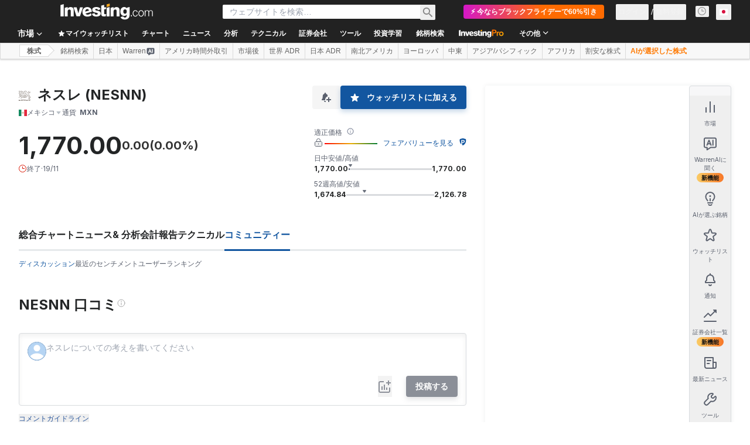

--- FILE ---
content_type: text/html; charset=utf-8
request_url: https://jp.investing.com/equities/nestle-ag-commentary?cid=993834
body_size: 149082
content:
<!DOCTYPE html><html lang="ja" dir="ltr" class="html"><head><meta charSet="utf-8" data-next-head=""/><meta name="viewport" content="initial-scale=1.0,width=device-width" data-next-head=""/><link rel="canonical" href="https://jp.investing.com/equities/nestle-ag-commentary" data-next-head=""/><meta property="og:type" content="website" data-next-head=""/><meta property="og:url" content="https://jp.investing.com/equities/nestle-ag-commentary?cid=993834" data-next-head=""/><meta property="og:image" content="https://i-invdn-com.investing.com/redesign/images/seo/investing_300X300.png" data-next-head=""/><meta property="og:site_name" content="Investing.com 日本" data-next-head=""/><meta property="og:locale" content="ja_JP" data-next-head=""/><meta name="twitter:card" content="summary" data-next-head=""/><meta name="twitter:site" content="@InvestingJapan" data-next-head=""/><meta name="twitter:image" content="https://i-invdn-com.investing.com/redesign/images/seo/investing_300X300.png" data-next-head=""/><meta name="global-translation-variables" content="&quot;{}&quot;" data-next-head=""/><title data-next-head="">ネスレ メキシコ (NESNN) 株 口コミ - Investing.com</title><meta name="description" content="NESNNの株式に関するユーザーコメントです。他の方の意見やユーザーのセンチメントを確認することが可能です。" data-next-head=""/><meta name="twitter:title" content="ネスレ メキシコ (NESNN) 株 口コミ - Investing.com" data-next-head=""/><meta property="og:title" content="ネスレ メキシコ (NESNN) 株 口コミ - Investing.com" data-next-head=""/><meta name="twitter:description" content="NESNNの株式に関するユーザーコメントです。他の方の意見やユーザーのセンチメントを確認することが可能です。" data-next-head=""/><meta property="og:description" content="NESNNの株式に関するユーザーコメントです。他の方の意見やユーザーのセンチメントを確認することが可能です。" data-next-head=""/><link rel="dns-prefetch" href="//securepubads.g.doubleclick.net"/><link rel="dns-prefetch" href="//monetization.prod.invmed.co"/><link rel="dns-prefetch" href="//c.amazon-adsystem.com"/><link rel="dns-prefetch" href="//fonts.googleapis.com"/><link rel="preconnect" href="//cdn.investing.com"/><link rel="preconnect" href="//live.primis.tech"/><link rel="preconnect" href="//fonts.gstatic.com" crossorigin=""/><link rel="icon" href="/favicon.ico" type="image/x-icon"/><link rel="icon" type="image/png" sizes="16x16" href="/favicon-16x16.png"/><link rel="icon" type="image/png" sizes="32x32" href="/favicon-32x32.png"/><link rel="icon" type="image/png" sizes="48x48" href="/favicon-48x48.png"/><link rel="apple-touch-icon" sizes="180x180" href="/apple-touch-icon.png"/><meta name="apple-mobile-web-app-capable" content="yes"/><meta name="apple-mobile-web-app-title" content="Investing.com"/><meta name="theme-color" content="#222222"/><link rel="preload" href="https://cdn.investing.com/x/b8ae744/_next/static/css/c0245c39489c56f2.css" as="style"/><link rel="preload" href="https://cdn.investing.com/x/b8ae744/_next/static/css/1cf004c7b6813205.css" as="style"/><link rel="preload" href="https://cdn.investing.com/x/b8ae744/_next/static/css/56b8942dccce24fd.css" as="style"/><link rel="preload" href="https://cdn.investing.com/x/b8ae744/_next/static/css/32ca669df0221f76.css" as="style"/><link rel="preload" href="https://cdn.investing.com/x/b8ae744/_next/static/css/7e93f9d70dcbe38e.css" as="style"/><script data-next-head="">window.dataLayer=window.dataLayer||[];function gtag(){dataLayer.push(arguments)};window.__imntz=window.__imntz||{};window.__imntz.queue=window.__imntz.queue||[];window.googletag=window.googletag||{cmd:[]};window.yaContextCb=window.yaContextCb||[];window.OneTrust={};function OptanonWrapper(){}</script><script>try {
            const userEmailStr = false;
            if (userEmailStr) {
                window.__imntz.queue.push(() => { window.__imntz.api().setUserDetail("email", userEmailStr) })
            }
        } catch (error) {
            console.error("Failed to serialize userEmailHashed:", error);
        }</script><link rel="stylesheet" href="https://fonts.googleapis.com/css2?family=Inter:wght@400;500;600;700&amp;display=swap"/><script id="init_globals" data-nscript="beforeInteractive">window.page_design="refactoring_full_width";(function(w,d,s,l,i){w[l]=w[l]||[];w[l].push({'gtm.start':new Date().getTime(),event:'gtm.js'});var f=d.getElementsByTagName(s)[0],j=d.createElement(s),dl=l!='dataLayer'?'&l='+l:'';j.async=true;j.src='/gcode/?id='+i+dl;f.parentNode.insertBefore(j,f);})(window,document,'script','dataLayer','GTM-PGT3R3D');</script><script id="fb_pixel" data-nscript="beforeInteractive">!function(f,b,e,v,n,t,s){if(f.fbq)return;n=f.fbq=function(){n.callMethod? n.callMethod.apply(n,arguments):n.queue.push(arguments)};if(!f._fbq)f._fbq=n;n.push=n;n.loaded=!0;n.version='2.0';n.queue=[];t=b.createElement(e);t.async=!0;t.src=v;s=b.getElementsByTagName(e)[0];s.parentNode.insertBefore(t,s)}(window, document,'script','https://connect.facebook.net/en_US/fbevents.js');</script><script id="structured_data" type="application/ld+json" data-nscript="beforeInteractive">{"@context":"http://schema.org"}</script><link rel="stylesheet" href="https://cdn.investing.com/x/b8ae744/_next/static/css/c0245c39489c56f2.css" data-n-g=""/><link rel="stylesheet" href="https://cdn.investing.com/x/b8ae744/_next/static/css/1cf004c7b6813205.css" data-n-p=""/><link rel="stylesheet" href="https://cdn.investing.com/x/b8ae744/_next/static/css/56b8942dccce24fd.css" data-n-p=""/><link rel="stylesheet" href="https://cdn.investing.com/x/b8ae744/_next/static/css/32ca669df0221f76.css"/><link rel="stylesheet" href="https://cdn.investing.com/x/b8ae744/_next/static/css/7e93f9d70dcbe38e.css"/><noscript data-n-css=""></noscript><script defer="" noModule="" src="https://cdn.investing.com/x/b8ae744/_next/static/chunks/polyfills-42372ed130431b0a.js"></script><script src="https://promos.investing.com/w37htfhcq2/vendor/9a63d23b-49c1-4335-b698-e7f3ab10af6c/lightbox_speed.js" async="" data-nscript="beforeInteractive"></script><script src="https://appleid.cdn-apple.com/appleauth/static/jsapi/appleid/1/ja_JP/appleid.auth.js" async="" defer="" data-nscript="beforeInteractive"></script><script src="https://accounts.google.com/gsi/client?hl=ja" async="" defer="" data-nscript="beforeInteractive"></script><script defer="" src="https://cdn.investing.com/x/b8ae744/_next/static/chunks/4350.9a6d0e687b9b58e4.js"></script><script defer="" src="https://cdn.investing.com/x/b8ae744/_next/static/chunks/1850-fc5962dd4d0f54ab.js"></script><script defer="" src="https://cdn.investing.com/x/b8ae744/_next/static/chunks/3178-a428847f056f3993.js"></script><script defer="" src="https://cdn.investing.com/x/b8ae744/_next/static/chunks/549.a37d2cdaea2aa89a.js"></script><script defer="" src="https://cdn.investing.com/x/b8ae744/_next/static/chunks/4587-a775de1a9b29639a.js"></script><script defer="" src="https://cdn.investing.com/x/b8ae744/_next/static/chunks/5560.8bd8533c3924b766.js"></script><script defer="" src="https://cdn.investing.com/x/b8ae744/_next/static/chunks/1042.9dff67a79d2d2301.js"></script><script defer="" src="https://cdn.investing.com/x/b8ae744/_next/static/chunks/1125.c45c6e7b3b1c0c68.js"></script><script defer="" src="https://cdn.investing.com/x/b8ae744/_next/static/chunks/8229.290f88d9f09c9613.js"></script><script defer="" src="https://cdn.investing.com/x/b8ae744/_next/static/chunks/730.00f49c2d377f9b28.js"></script><script src="https://cdn.investing.com/x/b8ae744/_next/static/chunks/webpack-8bb1c22ef1d9cd34.js" defer=""></script><script src="https://cdn.investing.com/x/b8ae744/_next/static/chunks/framework-f8d751c8da87b5be.js" defer=""></script><script src="https://cdn.investing.com/x/b8ae744/_next/static/chunks/main-0fc4137be0ffd803.js" defer=""></script><script src="https://cdn.investing.com/x/b8ae744/_next/static/chunks/pages/_app-49eb2dd8d82f3598.js" defer=""></script><script src="https://cdn.investing.com/x/b8ae744/_next/static/chunks/8992-8a8e9eceb1b8e79f.js" defer=""></script><script src="https://cdn.investing.com/x/b8ae744/_next/static/chunks/5573-e4dbcfea69060309.js" defer=""></script><script src="https://cdn.investing.com/x/b8ae744/_next/static/chunks/2933-6a0850f69e5799ff.js" defer=""></script><script src="https://cdn.investing.com/x/b8ae744/_next/static/chunks/58-dfa825fe2e6db827.js" defer=""></script><script src="https://cdn.investing.com/x/b8ae744/_next/static/chunks/3103-00f3b46751c86049.js" defer=""></script><script src="https://cdn.investing.com/x/b8ae744/_next/static/chunks/5059-0c72138849bc5e80.js" defer=""></script><script src="https://cdn.investing.com/x/b8ae744/_next/static/chunks/1423-50bfe74bd9292ea9.js" defer=""></script><script src="https://cdn.investing.com/x/b8ae744/_next/static/chunks/pages/equities/%5B...equity%5D-385326e0b918cb10.js" defer=""></script><script src="https://cdn.investing.com/x/b8ae744/_next/static/b8ae744/_buildManifest.js" defer=""></script><script src="https://cdn.investing.com/x/b8ae744/_next/static/b8ae744/_ssgManifest.js" defer=""></script></head><body class="typography reverse-theme"><script>(function(h,o,t,j,a,r){
        h.hj=h.hj||function(){(h.hj.q=h.hj.q||[]).push(arguments)};
        h._hjSettings={hjid:174945,hjsv:6};
        a=o.getElementsByTagName('head')[0];
        r=o.createElement('script');r.async=1;
        r.src=t+h._hjSettings.hjid+j+h._hjSettings.hjsv;
        a.appendChild(r);
    })(window,document,'https://static.hotjar.com/c/hotjar-','.js?sv=');</script><link rel="preload" as="image" href="https://cdn.investing.com/entities-logos/31973.svg"/><div id="__next"><div class="fixed left-0 right-0 top-0 z-100 h-[3px] transition-opacity duration-500 ease-linear opacity-0"><div class="h-[3px] origin-left bg-[#0A69E5] transition-transform duration-200 ease-linear" style="transform:scaleX(0)"></div></div><header class="header_header__ts5le mb-[46px] sm:mb-12 md:!mb-[66px] bg-inv-grey-800 p-2.5 md:p-0" data-test="main-header"><div class="flex justify-center md:bg-inv-grey-800 md:text-white xxl:px-[160px] xxxl:px-[300px] header_top-row-wrapper__7SAiJ"><section class="header_top-row__i6XkJ w-full max-w-screen-md xl:container mdMax:bg-inv-grey-800 md:max-w-full md:!px-7 md2:!px-8 xl:mx-auto"><button class="relative inline-flex items-center justify-center whitespace-nowrap rounded-sm p-1.5 text-xs font-bold leading-tight no-underline disabled:bg-inv-grey-50 disabled:text-inv-grey-400 text-inv-grey-700 header_menu-button___fM3l mdMax:h-8 mdMax:w-8 mdMax:text-white md:hidden" type="button" data-test="main-menu-button-mobile"><svg viewBox="0 0 24 24" width="1em" fill="none" class="text-2xl" style="height:auto"><path fill="currentColor" fill-rule="evenodd" d="M1 18h22v-2H1v2ZM1 13h22v-2H1v2ZM1 6v2h22V6H1Z" clip-rule="evenodd"></path></svg></button><div class="text-white header_logo__RW0M7"><a class="block" title="Investing.com - 世界の金融市場" data-test="logo-icon-link" href="https://jp.investing.com/"><svg data-test="logo-icon-svg" viewBox="0 0 180 32" role="img" fill="none" class="h-auto max-h-6 w-full md:max-h-7"><title data-test="logo-icon-title">Investing.com - 世界の金融市場</title><path fill-rule="evenodd" clip-rule="evenodd" d="M76.183 15.303c-1.1-.66-2.532-.991-3.853-1.211-.55-.11-1.21-.22-1.761-.33-.88-.22-2.973-.661-2.973-1.872 0-.99 1.211-1.321 2.202-1.321 1.762 0 2.863.55 3.193 2.202l5.064-1.432c-.55-3.412-4.844-4.513-8.147-4.513-3.413 0-8.036 1.1-8.036 5.394 0 3.743 2.862 4.624 5.834 5.285.771.11 1.542.33 2.202.55.991.22 2.863.55 2.863 1.872 0 1.32-1.652 1.871-2.973 1.871-1.871 0-3.192-1.1-3.413-2.972l-4.954 1.32c.66 4.074 4.734 5.285 8.477 5.285 4.184 0 8.587-1.651 8.587-6.275-.11-1.541-.99-2.973-2.312-3.853zM0 25.1h6.275V1.21L0 2.973V25.1zM19.486 6.936c-2.091 0-4.514 1.1-5.614 3.082V6.826L8.257 8.367v16.734h5.725v-9.688c0-2.202 1.1-3.743 3.302-3.743 2.863 0 2.753 2.532 2.753 4.734V25.1h5.725V13.76c.11-4.293-1.652-6.825-6.276-6.825zm32.697 0c-5.284 0-9.467 3.853-9.467 9.247 0 6.056 4.073 9.358 9.688 9.358 2.862 0 6.165-.99 8.257-2.752l-1.542-4.184c-1.43 1.872-3.853 3.083-6.385 3.083-1.651 0-3.303-.66-3.853-2.202l12.22-3.413c0-5.504-3.413-9.137-8.917-9.137zm-3.853 8.807c-.11-2.532 1.211-4.954 3.854-4.954 1.761 0 3.082 1.321 3.412 2.973l-7.266 1.981zm39.964-4.624l.99-3.743h-4.183V2.532l-5.725 1.652v14.862c0 4.844 1.321 6.275 6.165 6.165.66 0 1.762-.11 2.532-.22l1.211-4.404c-.77.22-2.312.44-3.192.11-.66-.22-.991-.77-.991-1.541v-8.037h3.193zM38.092 7.376l-3.303 11.78-3.303-11.78h-6.055l5.835 17.615h6.606l5.944-17.615h-5.724zm108 16.844c-2.532 0-3.853-2.532-3.853-4.954 0-2.422 1.321-4.954 3.853-4.954 1.651 0 2.752 1.1 3.082 2.752l1.321-.33c-.44-2.422-2.201-3.633-4.403-3.633-3.413 0-5.285 2.862-5.285 6.165s1.872 6.165 5.285 6.165c2.422 0 4.073-1.651 4.513-4.073l-1.321-.33c-.22 1.651-1.541 3.192-3.192 3.192zm11.119-11.119c-3.413 0-5.284 2.862-5.284 6.165s1.871 6.165 5.284 6.165 5.284-2.862 5.284-6.165-1.871-6.165-5.284-6.165zm0 11.12c-2.532 0-3.853-2.533-3.853-4.955s1.321-4.954 3.853-4.954 3.853 2.532 3.853 4.954c0 2.422-1.321 4.954-3.853 4.954zm18.936-11.12c-1.541 0-2.863.77-3.523 2.312-.441-1.541-1.762-2.312-3.193-2.312-1.651 0-2.972.77-3.743 2.422v-2.312l-1.321.33v11.34h1.431v-6.496c0-2.202.881-4.293 3.303-4.293 1.651 0 2.312 1.32 2.312 2.862v7.817h1.431v-6.496c0-1.981.661-4.183 3.083-4.183 1.871 0 2.642 1.1 2.642 2.972v7.817H180v-7.817c-.11-2.422-1.211-3.963-3.853-3.963zm-67.156-6.165c-2.092 0-4.514 1.1-5.615 3.082V6.826l-5.615 1.541v16.734h5.725v-9.688c0-2.202 1.101-3.743 3.303-3.743 2.862 0 2.752 2.532 2.752 4.734V25.1h5.725V13.76c.11-4.293-1.651-6.825-6.275-6.825zM90.055 25.1h5.725V6.826l-5.725 1.651v16.624zm47.339 0h1.872v-2.422h-1.872v2.422zm-8.146-15.523c-1.101-1.761-2.753-2.752-4.844-2.752-4.954 0-7.707 3.963-7.707 8.587 0 4.954 2.422 8.697 7.707 8.807 1.871 0 3.633-.99 4.734-2.642v1.762c0 2.201-.991 4.073-3.413 4.073-1.542 0-2.863-.88-3.303-2.422l-5.174 1.431c1.211 3.743 4.844 4.734 8.257 4.734 5.064 0 9.247-2.752 9.247-8.367V6.716l-5.504 1.54v1.322zm-3.523 10.349c-2.422 0-3.303-2.092-3.303-4.184 0-2.202.771-4.404 3.413-4.404 2.532 0 3.523 2.202 3.413 4.404 0 2.202-.991 4.184-3.523 4.184z" fill="currentColor"></path><path fill-rule="evenodd" clip-rule="evenodd" d="M89.945 1.651L96.11 0v5.174l-6.165 1.652V1.65z" fill="#F4A41D"></path></svg></a></div><a class="relative inline-flex items-center justify-center whitespace-nowrap rounded-sm p-1.5 text-xs/tight font-bold text-inv-grey-700 no-underline bg-inv-orange-400 header_mobile-signup__Qqce1 mdMax:border mdMax:border-inv-orange-400 mdMax:text-inv-grey-700 md:hidden ml-3" data-google-interstitial="false">アプリを開く</a><div class="mainSearch_mainSearch__jEh4W p-2.5 md:!mx-8 md:p-0 md2:relative md2:!mx-12 lg:!mx-20"><div class="flex mainSearch_search-bar____mI1"><div class="mainSearch_input-wrapper__hWkM3 bg-white mdMax:border-b mdMax:border-inv-grey-500"><button class="relative inline-flex items-center justify-center whitespace-nowrap rounded-sm p-1.5 text-xs font-bold leading-tight no-underline disabled:bg-inv-grey-50 disabled:text-inv-grey-400 text-inv-grey-700 mainSearch_mobile-back__81yxi text-white" type="button"><svg viewBox="0 0 24 24" class="w-[18px] rtl:rotate-180"><use href="/next_/icon.svg?v=b8ae744#arrow-right"></use></svg></button><form autoComplete="off" class="w-full" action="/search" method="get"><input type="search" autoComplete="off" placeholder="ウェブサイトを検索…" aria-label="Search Stocks, Currencies" data-test="search-section" class="h-[38px] w-full py-1.5 text-sm mdMax:text-base md:h-6 md:text-inv-grey-700" name="q"/></form></div><button class="relative inline-flex items-center justify-center whitespace-nowrap rounded-sm p-1.5 text-xs font-bold leading-tight no-underline disabled:bg-inv-grey-50 disabled:text-inv-grey-400 text-inv-grey-700 mainSearch_search-button__zHjdB mdMax:text-lg mdMax:text-white md:text-lg md:text-inv-grey-650" type="button"><svg viewBox="0 0 24 24" width="1em" fill="none" style="height:auto"><path fill="currentColor" d="M16.714 14.829H15.71l-.378-.378a7.87 7.87 0 0 0 2.012-5.28 8.171 8.171 0 1 0-8.172 8.172 7.87 7.87 0 0 0 5.28-2.011l.378.377v1.005L21.114 23 23 21.114l-6.286-6.285Zm-7.543 0A5.657 5.657 0 1 1 14.83 9.17 5.72 5.72 0 0 1 9.17 14.83Z"></path></svg></button></div><div class="flex bg-white text-inv-grey-700 md:!left-6 md2:!left-0 md2:!top-[calc(100%_+_6px)] mainSearch_mainSearch_results__pGhOQ" style="display:none"><div class="mainSearch_main__exqg8 bg-white"><div class="mainSearch_wrapper__INf4F mdMax:bg-white" data-test="search-result-popular"><header class="flex justify-between border-b border-inv-grey-400 mdMax:border-t mdMax:border-inv-grey-400 mainSearch_header__cTW4J"><h4 class="text-sm font-semibold font-bold">人気のある検索</h4></header><div class="mainSearch_search-results-wrapper__E33Um"><div class="flex mainSearch_no-results__J8jXc"><h5 class="text-sm font-normal">別の検索をお試しください</h5></div></div></div></div><div class="mainSearch_side__GwI3Q"></div></div></div><div class="user-area_user-area__rmf5_ hidden md:flex mdMax:bg-inv-grey-800 mdMax:text-white"><div class="flex-none overflow-hidden rounded-full user-area_avatar__FskMA flex h-11 w-11 md:hidden" data-test="user-avatar"><svg xmlns="http://www.w3.org/2000/svg" width="32" height="32" fill="none" viewBox="0 0 32 32" class="w-full h-full object-cover"><g clip-path="url(#avatar_svg__a)"><rect width="32" height="32" fill="#1256A0" rx="16"></rect><circle cx="16" cy="15.979" r="16" fill="#B5D4F3"></circle><path fill="#fff" fill-rule="evenodd" d="M4.419 24.54a15.95 15.95 0 0111.58-4.96c4.557 0 8.668 1.904 11.582 4.96A14.38 14.38 0 0116 30.38a14.38 14.38 0 01-11.581-5.84" clip-rule="evenodd"></path><circle cx="16" cy="10.779" r="5.6" fill="#fff"></circle></g><rect width="31" height="31" x="0.5" y="0.5" stroke="#000" stroke-opacity="0.1" rx="15.5"></rect><defs><clipPath id="avatar_svg__a"><rect width="32" height="32" fill="#fff" rx="16"></rect></clipPath></defs></svg></div><a class="user-area_proAppControl__aG_q9 hidden md:flex" href="/pro/pricing" title="InvestingPro" style="background:linear-gradient(274deg, #FF6B00 43.15%, #C800FF 115.54%);color:#FFFFFF" data-google-interstitial="false">⚡ 今ならブラックフライデーで60%引き</a><ul class="flex items-center gap-1.5"><li class="flex items-center user-area_item__nBsal"><button class="relative inline-flex items-center justify-center whitespace-nowrap rounded-sm p-1.5 text-xs font-bold leading-tight no-underline disabled:bg-inv-grey-50 disabled:text-inv-grey-400 text-inv-grey-700 user-area_link__ljnux mdMax:text-white md:text-inv-grey-200" type="button" data-test="login-btn"><span>ログイン</span></button></li><li class="flex items-center user-area_item__nBsal mdMax:before:bg-inv-grey-600"><button class="relative inline-flex items-center justify-center whitespace-nowrap rounded-sm p-1.5 text-xs font-bold leading-tight no-underline disabled:bg-inv-grey-50 disabled:text-inv-grey-400 text-inv-grey-700 user-area_link__ljnux mdMax:text-white md:text-inv-grey-200" type="button" data-test="signup-btn"><span>無料登録</span></button></li></ul></div><div class="relative mr-3 block mdMax:hidden"><button class="relative inline-flex items-center justify-center whitespace-nowrap rounded-sm p-1.5 text-xs font-bold leading-tight no-underline disabled:bg-inv-grey-50 disabled:text-inv-grey-400 text-inv-grey-700 px-1 py-0.5 text-[0.9375rem] !text-inv-grey-650 hover:!text-white focus:!text-white active:!text-white" type="button" data-test="world-markets-button" aria-label="notifications"><svg viewBox="0 0 14 14" class="w-[15px]"><use href="/next_/icon.svg?v=b8ae744#clock"></use></svg></button></div><div class="relative" data-test="edition-selector"><button class="relative inline-flex items-center justify-center whitespace-nowrap rounded-sm p-1.5 text-xs font-bold leading-tight no-underline disabled:bg-inv-grey-50 disabled:text-inv-grey-400 text-inv-grey-700 min-h-[27px] min-w-[26px]" type="button"><span data-test="flag-JP" class="flag_flag__gUPtc flag_flag--JP__Tl7Xp" role="img"></span></button><div class="popup_popup__t_FyN md:shadow-light popup_popup--top__u_sUB popup_primary__Lb1mP popup_regular__YzEzn md:right-[calc(100%_-_46px)] md:top-[30px] popup_popup--hidden__0VdoL" data-tail="top"><div class="bg-white rounded"><ul class="mx-2.5 max-h-[444px] overflow-y-auto *:*:flex *:min-w-[150px] *:*:items-center *:*:whitespace-nowrap *:border-t *:border-inv-grey-400 *:py-3 *:*:text-[15px] *:*:text-inv-grey-700 first:*:border-t-0 hover:*:*:text-link hover:*:*:underline focus:*:*:underline md:mx-0 md:columns-2 md:gap-2 md:p-3.5 md:*:mb-[5px] md:*:break-inside-avoid md:*:border-t-0 md:*:py-0 md:*:*:text-xs md:*:*:text-link"><li><a href="//www.investing.com" class="text-link hover:text-link hover:underline focus:text-link focus:underline"><span data-test="flag-US" class="flag_flag__gUPtc flag_flag--US__ZvgjZ" role="img"></span><span class="ml-1.5" dir="ltr">English (USA)</span></a></li><li><a href="//uk.investing.com" class="text-link hover:text-link hover:underline focus:text-link focus:underline"><span data-test="flag-GB" class="flag_flag__gUPtc flag_flag--GB__RQQxt" role="img"></span><span class="ml-1.5" dir="ltr">English (UK)</span></a></li><li><a href="//in.investing.com" class="text-link hover:text-link hover:underline focus:text-link focus:underline"><span data-test="flag-IN" class="flag_flag__gUPtc flag_flag--IN__iInEj" role="img"></span><span class="ml-1.5" dir="ltr">English (India)</span></a></li><li><a href="//ca.investing.com" class="text-link hover:text-link hover:underline focus:text-link focus:underline"><span data-test="flag-CA" class="flag_flag__gUPtc flag_flag--CA__dBR8j" role="img"></span><span class="ml-1.5" dir="ltr">English (Canada)</span></a></li><li><a href="//au.investing.com" class="text-link hover:text-link hover:underline focus:text-link focus:underline"><span data-test="flag-AU" class="flag_flag__gUPtc flag_flag--AU__MRgmV" role="img"></span><span class="ml-1.5" dir="ltr">English (Australia)</span></a></li><li><a href="//za.investing.com" class="text-link hover:text-link hover:underline focus:text-link focus:underline"><span data-test="flag-ZA" class="flag_flag__gUPtc flag_flag--ZA__32T3U" role="img"></span><span class="ml-1.5" dir="ltr">English (South Africa)</span></a></li><li><a href="//ph.investing.com" class="text-link hover:text-link hover:underline focus:text-link focus:underline"><span data-test="flag-PH" class="flag_flag__gUPtc flag_flag--PH__Qy9T6" role="img"></span><span class="ml-1.5" dir="ltr">English (Philippines)</span></a></li><li><a href="//ng.investing.com" class="text-link hover:text-link hover:underline focus:text-link focus:underline"><span data-test="flag-NG" class="flag_flag__gUPtc flag_flag--NG__iGpoq" role="img"></span><span class="ml-1.5" dir="ltr">English (Nigeria)</span></a></li><li><a href="//de.investing.com" class="text-link hover:text-link hover:underline focus:text-link focus:underline"><span data-test="flag-DE" class="flag_flag__gUPtc flag_flag--DE__FozGV" role="img"></span><span class="ml-1.5" dir="ltr">Deutsch</span></a></li><li><a href="//es.investing.com" class="text-link hover:text-link hover:underline focus:text-link focus:underline"><span data-test="flag-ES" class="flag_flag__gUPtc flag_flag--ES__CPf8Q" role="img"></span><span class="ml-1.5" dir="ltr">Español (España)</span></a></li><li><a href="//mx.investing.com" class="text-link hover:text-link hover:underline focus:text-link focus:underline"><span data-test="flag-MX" class="flag_flag__gUPtc flag_flag--MX__1Vqvd" role="img"></span><span class="ml-1.5" dir="ltr">Español (México)</span></a></li><li><a href="//fr.investing.com" class="text-link hover:text-link hover:underline focus:text-link focus:underline"><span data-test="flag-FR" class="flag_flag__gUPtc flag_flag--FR__v1Kgw" role="img"></span><span class="ml-1.5" dir="ltr">Français</span></a></li><li><a href="//it.investing.com" class="text-link hover:text-link hover:underline focus:text-link focus:underline"><span data-test="flag-IT" class="flag_flag__gUPtc flag_flag--IT__2nbt0" role="img"></span><span class="ml-1.5" dir="ltr">Italiano</span></a></li><li><a href="//nl.investing.com" class="text-link hover:text-link hover:underline focus:text-link focus:underline"><span data-test="flag-NL" class="flag_flag__gUPtc flag_flag--NL__aMRF8" role="img"></span><span class="ml-1.5" dir="ltr">Nederlands</span></a></li><li><a href="//pl.investing.com" class="text-link hover:text-link hover:underline focus:text-link focus:underline"><span data-test="flag-PL" class="flag_flag__gUPtc flag_flag--PL__aFC5W" role="img"></span><span class="ml-1.5" dir="ltr">Polski</span></a></li><li><a href="//pt.investing.com" class="text-link hover:text-link hover:underline focus:text-link focus:underline"><span data-test="flag-PT" class="flag_flag__gUPtc flag_flag--PT__WHstT" role="img"></span><span class="ml-1.5" dir="ltr">Português (Portugal)</span></a></li><li><a href="//br.investing.com" class="text-link hover:text-link hover:underline focus:text-link focus:underline"><span data-test="flag-BR" class="flag_flag__gUPtc flag_flag--BR__EbjBS" role="img"></span><span class="ml-1.5" dir="ltr">Português (Brasil)</span></a></li><li><a href="//ru.investing.com" class="text-link hover:text-link hover:underline focus:text-link focus:underline"><span data-test="flag-RU" class="flag_flag__gUPtc flag_flag--RU__5upNo" role="img"></span><span class="ml-1.5" dir="ltr">Русский</span></a></li><li><a href="//tr.investing.com" class="text-link hover:text-link hover:underline focus:text-link focus:underline"><span data-test="flag-TR" class="flag_flag__gUPtc flag_flag--TR__qSZHT" role="img"></span><span class="ml-1.5" dir="ltr">Türkçe</span></a></li><li><a href="//sa.investing.com" class="text-link hover:text-link hover:underline focus:text-link focus:underline"><span data-test="flag-SA" class="flag_flag__gUPtc flag_flag--SA__0Jy_0" role="img"></span><span class="ml-1.5" dir="ltr">‏العربية‏</span></a></li><li><a href="//gr.investing.com" class="text-link hover:text-link hover:underline focus:text-link focus:underline"><span data-test="flag-GR" class="flag_flag__gUPtc flag_flag--GR__E4QtF" role="img"></span><span class="ml-1.5" dir="ltr">Ελληνικά</span></a></li><li><a href="//se.investing.com" class="text-link hover:text-link hover:underline focus:text-link focus:underline"><span data-test="flag-SE" class="flag_flag__gUPtc flag_flag--SE__0AmDf" role="img"></span><span class="ml-1.5" dir="ltr">Svenska</span></a></li><li><a href="//fi.investing.com" class="text-link hover:text-link hover:underline focus:text-link focus:underline"><span data-test="flag-FI" class="flag_flag__gUPtc flag_flag--FI__Xd1ie" role="img"></span><span class="ml-1.5" dir="ltr">Suomi</span></a></li><li><a href="//il.investing.com" class="text-link hover:text-link hover:underline focus:text-link focus:underline"><span data-test="flag-IL" class="flag_flag__gUPtc flag_flag--IL__0mDF6" role="img"></span><span class="ml-1.5" dir="ltr">עברית</span></a></li><li><a href="//kr.investing.com" class="text-link hover:text-link hover:underline focus:text-link focus:underline"><span data-test="flag-KR" class="flag_flag__gUPtc flag_flag--KR__T442J" role="img"></span><span class="ml-1.5" dir="ltr">한국어</span></a></li><li><a href="//cn.investing.com" class="text-link hover:text-link hover:underline focus:text-link focus:underline"><span data-test="flag-CN" class="flag_flag__gUPtc flag_flag--CN__Nqryu" role="img"></span><span class="ml-1.5" dir="ltr">简体中文</span></a></li><li><a href="//hk.investing.com" class="text-link hover:text-link hover:underline focus:text-link focus:underline"><span data-test="flag-HK" class="flag_flag__gUPtc flag_flag--HK__2hcwb" role="img"></span><span class="ml-1.5" dir="ltr">繁體中文</span></a></li><li><a href="//id.investing.com" class="text-link hover:text-link hover:underline focus:text-link focus:underline"><span data-test="flag-ID" class="flag_flag__gUPtc flag_flag--ID__Bb2N1" role="img"></span><span class="ml-1.5" dir="ltr">Bahasa Indonesia</span></a></li><li><a href="//ms.investing.com" class="text-link hover:text-link hover:underline focus:text-link focus:underline"><span data-test="flag-MY" class="flag_flag__gUPtc flag_flag--MY__g6cCX" role="img"></span><span class="ml-1.5" dir="ltr">Bahasa Melayu</span></a></li><li><a href="//th.investing.com" class="text-link hover:text-link hover:underline focus:text-link focus:underline"><span data-test="flag-TH" class="flag_flag__gUPtc flag_flag--TH__J83HL" role="img"></span><span class="ml-1.5" dir="ltr">ไทย</span></a></li><li><a href="//vn.investing.com" class="text-link hover:text-link hover:underline focus:text-link focus:underline"><span data-test="flag-VN" class="flag_flag__gUPtc flag_flag--VN__VolrY" role="img"></span><span class="ml-1.5" dir="ltr">Tiếng Việt</span></a></li><li><a href="//hi.investing.com" class="text-link hover:text-link hover:underline focus:text-link focus:underline"><span data-test="flag-IN" class="flag_flag__gUPtc flag_flag--IN__iInEj" role="img"></span><span class="ml-1.5" dir="ltr">हिंदी</span></a></li></ul></div></div></div></section></div><div class="md:bg-inv-grey-800 md:text-white header_bottom-row-wrapper__tEEGr" id="bottom-nav-row"><div class="flex justify-center mdMax:border-inv-orange-400 mdMax:bg-inv-grey-100 xxl:px-[160px] xxxl:px-[300px] header_bottom-row__STej2"><div class="user-area_user-area__rmf5_ flex md:hidden mdMax:bg-inv-grey-800 mdMax:text-white"><div class="flex-none overflow-hidden rounded-full user-area_avatar__FskMA flex h-11 w-11 md:hidden" data-test="user-avatar"><svg xmlns="http://www.w3.org/2000/svg" width="32" height="32" fill="none" viewBox="0 0 32 32" class="w-full h-full object-cover"><g clip-path="url(#avatar_svg__a)"><rect width="32" height="32" fill="#1256A0" rx="16"></rect><circle cx="16" cy="15.979" r="16" fill="#B5D4F3"></circle><path fill="#fff" fill-rule="evenodd" d="M4.419 24.54a15.95 15.95 0 0111.58-4.96c4.557 0 8.668 1.904 11.582 4.96A14.38 14.38 0 0116 30.38a14.38 14.38 0 01-11.581-5.84" clip-rule="evenodd"></path><circle cx="16" cy="10.779" r="5.6" fill="#fff"></circle></g><rect width="31" height="31" x="0.5" y="0.5" stroke="#000" stroke-opacity="0.1" rx="15.5"></rect><defs><clipPath id="avatar_svg__a"><rect width="32" height="32" fill="#fff" rx="16"></rect></clipPath></defs></svg></div><a class="user-area_proAppControl__aG_q9 hidden md:flex" href="/pro/pricing" title="InvestingPro" style="background:linear-gradient(274deg, #FF6B00 43.15%, #C800FF 115.54%);color:#FFFFFF" data-google-interstitial="false">⚡ 今ならブラックフライデーで60%引き</a><ul class="flex items-center gap-1.5"><li class="flex items-center user-area_item__nBsal"><button class="relative inline-flex items-center justify-center whitespace-nowrap rounded-sm p-1.5 text-xs font-bold leading-tight no-underline disabled:bg-inv-grey-50 disabled:text-inv-grey-400 text-inv-grey-700 user-area_link__ljnux mdMax:text-white md:text-inv-grey-200" type="button" data-test="login-btn"><span>ログイン</span></button></li><li class="flex items-center user-area_item__nBsal mdMax:before:bg-inv-grey-600"><button class="relative inline-flex items-center justify-center whitespace-nowrap rounded-sm p-1.5 text-xs font-bold leading-tight no-underline disabled:bg-inv-grey-50 disabled:text-inv-grey-400 text-inv-grey-700 user-area_link__ljnux mdMax:text-white md:text-inv-grey-200" type="button" data-test="signup-btn"><span>無料登録</span></button></li></ul></div><nav class="navbar_nav__0QMXl w-full max-w-screen-md xl:container mdMax:text-inv-grey-700 md:max-w-full md:!px-7 md2:!px-8 xl:mx-auto"><ul class="navbar_nav_list__PHV3V md:flex md:items-center" data-test="main-menu-navigation-bar"><li class="flex items-center navbar_nav_item__52C2T mdMax:border-t mdMax:border-inv-grey-200 md:hover:bg-white md:hover:text-inv-grey-700 md:focus:bg-white md:focus:text-inv-grey-700 navbar_nav_item__52C2T"><div class="navbar_nav_item_wrapper__heZF8"><a href="https://jp.investing.com/markets/" class="navbar_nav_item_link__hDYJW navbar_compact__S_OKf"><span class="navbar_nav_item_text__s9e_T"><span>市場</span></span><svg viewBox="0 0 24 24" class="navbar_nav_item_link_icon___VMUb w-2.5 rotate-90 mdMax:hidden md:ml-1 md:text-3xs"><use href="/next_/icon.svg?v=b8ae744#chevron-right"></use></svg></a></div><ul class="w-full bg-white md:w-fit md:border md:border-t-0 md:border-inv-grey-500 md:shadow-[0_4px_4px_#00000040] navbar_nav_item_drop___6XdQ md:bg-white"><li class="relative md:text-xs navbar_nav_item_drop_item__Qff_S md:hover:border-inv-grey-400 md:hover:bg-inv-blue-100 md:focus:border-inv-grey-400 md:focus:bg-inv-blue-100 md:[&amp;&gt;a]:hover:text-inv-grey-700 md:[&amp;&gt;a]:focus:text-inv-grey-700"><a href="https://jp.investing.com/currencies/" class="block md:inline md:border-t md:border-inv-grey-400 md:text-sm md:font-bold md:text-link">外国為替<svg viewBox="0 0 24 24" class="navbar_nav_item_drop_arrow__bj_35 w-[11px] md:ml-auto md:mt-1 md:text-2xs md:text-inv-grey-500"><use href="/next_/icon.svg?v=b8ae744#chevron-right"></use></svg></a><div class="popup_popup__t_FyN md:shadow-light popup_popup--side__y12tp popup_primary__Lb1mP popup_regular__YzEzn navbar_nav_item_popup__bLQDC" data-tail="side"><div class="bg-white"><div class="flex md:bg-white md:text-inv-grey-700 navbar_multi_list__FmPCH"><div class="navbar_multi_list_primary-list__Ltruv"><ul><li class="flex items-center navbar_multi_list_list__BidbT"><svg viewBox="0 0 24 24" class="mr-1 w-4 flex-none p-1 text-inv-grey-500 rtl:-scale-x-100"><use href="/next_/icon.svg?v=b8ae744#arrow-right"></use></svg><a href="https://jp.investing.com/currencies/single-currency-crosses" class="text-link hover:text-link hover:underline focus:text-link focus:underline navbar_multi_list_link__B8IEy text-xs md:font-bold">為替レート</a></li><li class="flex items-center navbar_multi_list_list__BidbT"><svg viewBox="0 0 24 24" class="mr-1 w-4 flex-none p-1 text-inv-grey-500 rtl:-scale-x-100"><use href="/next_/icon.svg?v=b8ae744#arrow-right"></use></svg><a href="https://jp.investing.com/currencies/streaming-forex-rates-majors" class="text-link hover:text-link hover:underline focus:text-link focus:underline navbar_multi_list_link__B8IEy text-xs md:font-bold">主要通貨ペア</a></li><li class="flex items-center navbar_multi_list_list__BidbT"><svg viewBox="0 0 24 24" class="mr-1 w-4 flex-none p-1 text-inv-grey-500 rtl:-scale-x-100"><use href="/next_/icon.svg?v=b8ae744#arrow-right"></use></svg><a href="https://jp.investing.com/currencies/live-currency-cross-rates" class="text-link hover:text-link hover:underline focus:text-link focus:underline navbar_multi_list_link__B8IEy text-xs md:font-bold">お気に入り通貨レート</a></li><li class="flex items-center navbar_multi_list_list__BidbT"><svg viewBox="0 0 24 24" class="mr-1 w-4 flex-none p-1 text-inv-grey-500 rtl:-scale-x-100"><use href="/next_/icon.svg?v=b8ae744#arrow-right"></use></svg><a href="https://jp.investing.com/currencies/exchange-rates-table" class="text-link hover:text-link hover:underline focus:text-link focus:underline navbar_multi_list_link__B8IEy text-xs md:font-bold">クロスレート</a></li><li class="flex items-center navbar_multi_list_list__BidbT"><svg viewBox="0 0 24 24" class="mr-1 w-4 flex-none p-1 text-inv-grey-500 rtl:-scale-x-100"><use href="/next_/icon.svg?v=b8ae744#arrow-right"></use></svg><a href="https://jp.investing.com/currencies/us-dollar-index" class="text-link hover:text-link hover:underline focus:text-link focus:underline navbar_multi_list_link__B8IEy text-xs md:font-bold">ドルインデックス</a></li><li class="flex items-center navbar_multi_list_list__BidbT"><svg viewBox="0 0 24 24" class="mr-1 w-4 flex-none p-1 text-inv-grey-500 rtl:-scale-x-100"><use href="/next_/icon.svg?v=b8ae744#arrow-right"></use></svg><a href="https://jp.investing.com/currencies/fx-futures" class="text-link hover:text-link hover:underline focus:text-link focus:underline navbar_multi_list_link__B8IEy text-xs md:font-bold">通貨先物</a></li><li class="flex items-center navbar_multi_list_list__BidbT"><svg viewBox="0 0 24 24" class="mr-1 w-4 flex-none p-1 text-inv-grey-500 rtl:-scale-x-100"><use href="/next_/icon.svg?v=b8ae744#arrow-right"></use></svg><a href="https://jp.investing.com/currencies/forex-options" class="text-link hover:text-link hover:underline focus:text-link focus:underline navbar_multi_list_link__B8IEy text-xs md:font-bold">通貨オプション</a></li></ul></div><div class="navbar_multi_list_secondary-list__ukxxj md:border-l md:border-inv-grey-400 md:bg-inv-grey-200"><ul><li class="flex items-center navbar_multi_list_list__BidbT"><svg viewBox="0 0 24 24" class="mr-1 w-4 flex-none p-1 text-inv-grey-500 rtl:-scale-x-100"><use href="/next_/icon.svg?v=b8ae744#chevron-right"></use></svg><a href="https://jp.investing.com/currencies/usd-jpy" class="text-link hover:text-link hover:underline focus:text-link focus:underline navbar_multi_list_link__B8IEy text-xs md:font-bold">ドル/円</a></li><li class="flex items-center navbar_multi_list_list__BidbT"><svg viewBox="0 0 24 24" class="mr-1 w-4 flex-none p-1 text-inv-grey-500 rtl:-scale-x-100"><use href="/next_/icon.svg?v=b8ae744#chevron-right"></use></svg><a href="https://jp.investing.com/currencies/usd-krw" class="text-link hover:text-link hover:underline focus:text-link focus:underline navbar_multi_list_link__B8IEy text-xs md:font-bold">ドル/ウォン</a></li><li class="flex items-center navbar_multi_list_list__BidbT"><svg viewBox="0 0 24 24" class="mr-1 w-4 flex-none p-1 text-inv-grey-500 rtl:-scale-x-100"><use href="/next_/icon.svg?v=b8ae744#chevron-right"></use></svg><a href="https://jp.investing.com/currencies/eur-usd" class="text-link hover:text-link hover:underline focus:text-link focus:underline navbar_multi_list_link__B8IEy text-xs md:font-bold">ユーロ/ドル</a></li><li class="flex items-center navbar_multi_list_list__BidbT"><svg viewBox="0 0 24 24" class="mr-1 w-4 flex-none p-1 text-inv-grey-500 rtl:-scale-x-100"><use href="/next_/icon.svg?v=b8ae744#chevron-right"></use></svg><a href="https://jp.investing.com/currencies/gbp-usd" class="text-link hover:text-link hover:underline focus:text-link focus:underline navbar_multi_list_link__B8IEy text-xs md:font-bold">ポンド/ドル</a></li><li class="flex items-center navbar_multi_list_list__BidbT"><svg viewBox="0 0 24 24" class="mr-1 w-4 flex-none p-1 text-inv-grey-500 rtl:-scale-x-100"><use href="/next_/icon.svg?v=b8ae744#chevron-right"></use></svg><a href="https://jp.investing.com/currencies/eur-jpy" class="text-link hover:text-link hover:underline focus:text-link focus:underline navbar_multi_list_link__B8IEy text-xs md:font-bold">ユーロ/円</a></li><li class="flex items-center navbar_multi_list_list__BidbT"><svg viewBox="0 0 24 24" class="mr-1 w-4 flex-none p-1 text-inv-grey-500 rtl:-scale-x-100"><use href="/next_/icon.svg?v=b8ae744#chevron-right"></use></svg><a href="https://jp.investing.com/currencies/chf-jpy" class="text-link hover:text-link hover:underline focus:text-link focus:underline navbar_multi_list_link__B8IEy text-xs md:font-bold">フラン/円</a></li><li class="flex items-center navbar_multi_list_list__BidbT"><svg viewBox="0 0 24 24" class="mr-1 w-4 flex-none p-1 text-inv-grey-500 rtl:-scale-x-100"><use href="/next_/icon.svg?v=b8ae744#chevron-right"></use></svg><a href="https://jp.investing.com/currencies/brl-jpy" class="text-link hover:text-link hover:underline focus:text-link focus:underline navbar_multi_list_link__B8IEy text-xs md:font-bold">レアル/円</a></li><li class="flex items-center navbar_multi_list_list__BidbT"><svg viewBox="0 0 24 24" class="mr-1 w-4 flex-none p-1 text-inv-grey-500 rtl:-scale-x-100"><use href="/next_/icon.svg?v=b8ae744#chevron-right"></use></svg><a href="https://jp.investing.com/currencies/aud-jpy" class="text-link hover:text-link hover:underline focus:text-link focus:underline navbar_multi_list_link__B8IEy text-xs md:font-bold">豪ドル/円</a></li><li class="flex items-center navbar_multi_list_list__BidbT"><svg viewBox="0 0 24 24" class="mr-1 w-4 flex-none p-1 text-inv-grey-500 rtl:-scale-x-100"><use href="/next_/icon.svg?v=b8ae744#chevron-right"></use></svg><a href="https://jp.investing.com/crypto/bitcoin/btc-usd" class="text-link hover:text-link hover:underline focus:text-link focus:underline navbar_multi_list_link__B8IEy text-xs md:font-bold">BTC/ドル</a></li></ul></div></div></div></div></li><li class="relative md:text-xs navbar_nav_item_drop_item__Qff_S md:hover:border-inv-grey-400 md:hover:bg-inv-blue-100 md:focus:border-inv-grey-400 md:focus:bg-inv-blue-100 md:[&amp;&gt;a]:hover:text-inv-grey-700 md:[&amp;&gt;a]:focus:text-inv-grey-700"><a href="https://jp.investing.com/commodities/" class="block md:inline md:border-t md:border-inv-grey-400 md:text-sm md:font-bold md:text-link">商品<svg viewBox="0 0 24 24" class="navbar_nav_item_drop_arrow__bj_35 w-[11px] md:ml-auto md:mt-1 md:text-2xs md:text-inv-grey-500"><use href="/next_/icon.svg?v=b8ae744#chevron-right"></use></svg></a><div class="popup_popup__t_FyN md:shadow-light popup_popup--side__y12tp popup_primary__Lb1mP popup_regular__YzEzn navbar_nav_item_popup__bLQDC" data-tail="side"><div class="bg-white"><div class="flex md:bg-white md:text-inv-grey-700 navbar_multi_list__FmPCH"><div class="navbar_multi_list_primary-list__Ltruv"><ul><li class="flex items-center navbar_multi_list_list__BidbT"><svg viewBox="0 0 24 24" class="mr-1 w-4 flex-none p-1 text-inv-grey-500 rtl:-scale-x-100"><use href="/next_/icon.svg?v=b8ae744#arrow-right"></use></svg><a href="https://jp.investing.com/commodities/real-time-futures" class="text-link hover:text-link hover:underline focus:text-link focus:underline navbar_multi_list_link__B8IEy text-xs md:font-bold">商品先物</a></li><li class="flex items-center navbar_multi_list_list__BidbT"><svg viewBox="0 0 24 24" class="mr-1 w-4 flex-none p-1 text-inv-grey-500 rtl:-scale-x-100"><use href="/next_/icon.svg?v=b8ae744#arrow-right"></use></svg><a href="https://jp.investing.com/commodities/metals" class="text-link hover:text-link hover:underline focus:text-link focus:underline navbar_multi_list_link__B8IEy text-xs md:font-bold">金属</a></li><li class="flex items-center navbar_multi_list_list__BidbT"><svg viewBox="0 0 24 24" class="mr-1 w-4 flex-none p-1 text-inv-grey-500 rtl:-scale-x-100"><use href="/next_/icon.svg?v=b8ae744#arrow-right"></use></svg><a href="https://jp.investing.com/commodities/softs" class="text-link hover:text-link hover:underline focus:text-link focus:underline navbar_multi_list_link__B8IEy text-xs md:font-bold">ソフト</a></li><li class="flex items-center navbar_multi_list_list__BidbT"><svg viewBox="0 0 24 24" class="mr-1 w-4 flex-none p-1 text-inv-grey-500 rtl:-scale-x-100"><use href="/next_/icon.svg?v=b8ae744#arrow-right"></use></svg><a href="https://jp.investing.com/commodities/meats" class="text-link hover:text-link hover:underline focus:text-link focus:underline navbar_multi_list_link__B8IEy text-xs md:font-bold">畜産</a></li><li class="flex items-center navbar_multi_list_list__BidbT"><svg viewBox="0 0 24 24" class="mr-1 w-4 flex-none p-1 text-inv-grey-500 rtl:-scale-x-100"><use href="/next_/icon.svg?v=b8ae744#arrow-right"></use></svg><a href="https://jp.investing.com/commodities/energy" class="text-link hover:text-link hover:underline focus:text-link focus:underline navbar_multi_list_link__B8IEy text-xs md:font-bold">エネルギー</a></li><li class="flex items-center navbar_multi_list_list__BidbT"><svg viewBox="0 0 24 24" class="mr-1 w-4 flex-none p-1 text-inv-grey-500 rtl:-scale-x-100"><use href="/next_/icon.svg?v=b8ae744#arrow-right"></use></svg><a href="https://jp.investing.com/commodities/grains" class="text-link hover:text-link hover:underline focus:text-link focus:underline navbar_multi_list_link__B8IEy text-xs md:font-bold">穀物</a></li><li class="flex items-center navbar_multi_list_list__BidbT"><svg viewBox="0 0 24 24" class="mr-1 w-4 flex-none p-1 text-inv-grey-500 rtl:-scale-x-100"><use href="/next_/icon.svg?v=b8ae744#arrow-right"></use></svg><a href="https://jp.investing.com/indices/commodities-indices" class="text-link hover:text-link hover:underline focus:text-link focus:underline navbar_multi_list_link__B8IEy text-xs md:font-bold">コモディティ・インデックス</a></li></ul></div><div class="navbar_multi_list_secondary-list__ukxxj md:border-l md:border-inv-grey-400 md:bg-inv-grey-200"><ul><li class="flex items-center navbar_multi_list_list__BidbT"><svg viewBox="0 0 24 24" class="mr-1 w-4 flex-none p-1 text-inv-grey-500 rtl:-scale-x-100"><use href="/next_/icon.svg?v=b8ae744#chevron-right"></use></svg><a href="https://jp.investing.com/commodities/gold" class="text-link hover:text-link hover:underline focus:text-link focus:underline navbar_multi_list_link__B8IEy text-xs md:font-bold">金</a></li><li class="flex items-center navbar_multi_list_list__BidbT"><svg viewBox="0 0 24 24" class="mr-1 w-4 flex-none p-1 text-inv-grey-500 rtl:-scale-x-100"><use href="/next_/icon.svg?v=b8ae744#chevron-right"></use></svg><a href="https://jp.investing.com/commodities/crude-oil" class="text-link hover:text-link hover:underline focus:text-link focus:underline navbar_multi_list_link__B8IEy text-xs md:font-bold">原油 WTI</a></li><li class="flex items-center navbar_multi_list_list__BidbT"><svg viewBox="0 0 24 24" class="mr-1 w-4 flex-none p-1 text-inv-grey-500 rtl:-scale-x-100"><use href="/next_/icon.svg?v=b8ae744#chevron-right"></use></svg><a href="https://jp.investing.com/commodities/silver" class="text-link hover:text-link hover:underline focus:text-link focus:underline navbar_multi_list_link__B8IEy text-xs md:font-bold">銀</a></li><li class="flex items-center navbar_multi_list_list__BidbT"><svg viewBox="0 0 24 24" class="mr-1 w-4 flex-none p-1 text-inv-grey-500 rtl:-scale-x-100"><use href="/next_/icon.svg?v=b8ae744#chevron-right"></use></svg><a href="https://jp.investing.com/commodities/natural-gas" class="text-link hover:text-link hover:underline focus:text-link focus:underline navbar_multi_list_link__B8IEy text-xs md:font-bold">天然ガス</a></li><li class="flex items-center navbar_multi_list_list__BidbT"><svg viewBox="0 0 24 24" class="mr-1 w-4 flex-none p-1 text-inv-grey-500 rtl:-scale-x-100"><use href="/next_/icon.svg?v=b8ae744#chevron-right"></use></svg><a href="https://jp.investing.com/commodities/copper" class="text-link hover:text-link hover:underline focus:text-link focus:underline navbar_multi_list_link__B8IEy text-xs md:font-bold">銅</a></li><li class="flex items-center navbar_multi_list_list__BidbT"><svg viewBox="0 0 24 24" class="mr-1 w-4 flex-none p-1 text-inv-grey-500 rtl:-scale-x-100"><use href="/next_/icon.svg?v=b8ae744#chevron-right"></use></svg><a href="https://jp.investing.com/commodities/us-wheat" class="text-link hover:text-link hover:underline focus:text-link focus:underline navbar_multi_list_link__B8IEy text-xs md:font-bold">米国小麦</a></li></ul></div></div></div></div></li><li class="relative md:text-xs navbar_nav_item_drop_item__Qff_S md:hover:border-inv-grey-400 md:hover:bg-inv-blue-100 md:focus:border-inv-grey-400 md:focus:bg-inv-blue-100 md:[&amp;&gt;a]:hover:text-inv-grey-700 md:[&amp;&gt;a]:focus:text-inv-grey-700"><a href="https://jp.investing.com/indices/" class="block md:inline md:border-t md:border-inv-grey-400 md:text-sm md:font-bold md:text-link">指数<svg viewBox="0 0 24 24" class="navbar_nav_item_drop_arrow__bj_35 w-[11px] md:ml-auto md:mt-1 md:text-2xs md:text-inv-grey-500"><use href="/next_/icon.svg?v=b8ae744#chevron-right"></use></svg></a><div class="popup_popup__t_FyN md:shadow-light popup_popup--side__y12tp popup_primary__Lb1mP popup_regular__YzEzn navbar_nav_item_popup__bLQDC" data-tail="side"><div class="bg-white"><div class="flex md:bg-white md:text-inv-grey-700 navbar_multi_list__FmPCH"><div class="navbar_multi_list_primary-list__Ltruv"><ul><li class="flex items-center navbar_multi_list_list__BidbT"><svg viewBox="0 0 24 24" class="mr-1 w-4 flex-none p-1 text-inv-grey-500 rtl:-scale-x-100"><use href="/next_/icon.svg?v=b8ae744#arrow-right"></use></svg><a href="https://jp.investing.com/indices/japan-indices" class="text-link hover:text-link hover:underline focus:text-link focus:underline navbar_multi_list_link__B8IEy text-xs md:font-bold">日本の株価指数</a></li><li class="flex items-center navbar_multi_list_list__BidbT"><svg viewBox="0 0 24 24" class="mr-1 w-4 flex-none p-1 text-inv-grey-500 rtl:-scale-x-100"><use href="/next_/icon.svg?v=b8ae744#arrow-right"></use></svg><a href="https://jp.investing.com/indices/major-indices" class="text-link hover:text-link hover:underline focus:text-link focus:underline navbar_multi_list_link__B8IEy text-xs md:font-bold">世界の主要株価指数</a></li><li class="flex items-center navbar_multi_list_list__BidbT"><svg viewBox="0 0 24 24" class="mr-1 w-4 flex-none p-1 text-inv-grey-500 rtl:-scale-x-100"><use href="/next_/icon.svg?v=b8ae744#arrow-right"></use></svg><a href="https://jp.investing.com/indices/global-indices" class="text-link hover:text-link hover:underline focus:text-link focus:underline navbar_multi_list_link__B8IEy text-xs md:font-bold">プロバイダー別株価指数</a></li><li class="flex items-center navbar_multi_list_list__BidbT"><svg viewBox="0 0 24 24" class="mr-1 w-4 flex-none p-1 text-inv-grey-500 rtl:-scale-x-100"><use href="/next_/icon.svg?v=b8ae744#arrow-right"></use></svg><a href="https://jp.investing.com/indices/indices-futures" class="text-link hover:text-link hover:underline focus:text-link focus:underline navbar_multi_list_link__B8IEy text-xs md:font-bold">株価指数先物</a></li><li class="flex items-center navbar_multi_list_list__BidbT"><svg viewBox="0 0 24 24" class="mr-1 w-4 flex-none p-1 text-inv-grey-500 rtl:-scale-x-100"><use href="/next_/icon.svg?v=b8ae744#arrow-right"></use></svg><a href="https://jp.investing.com/indices/indices-cfds" class="text-link hover:text-link hover:underline focus:text-link focus:underline navbar_multi_list_link__B8IEy text-xs md:font-bold">株価指数CFD</a></li></ul></div><div class="navbar_multi_list_secondary-list__ukxxj md:border-l md:border-inv-grey-400 md:bg-inv-grey-200"><ul><li class="flex items-center navbar_multi_list_list__BidbT"><svg viewBox="0 0 24 24" class="mr-1 w-4 flex-none p-1 text-inv-grey-500 rtl:-scale-x-100"><use href="/next_/icon.svg?v=b8ae744#chevron-right"></use></svg><a href="https://jp.investing.com/indices/japan-ni225" class="text-link hover:text-link hover:underline focus:text-link focus:underline navbar_multi_list_link__B8IEy text-xs md:font-bold">日経平均株価</a></li><li class="flex items-center navbar_multi_list_list__BidbT"><svg viewBox="0 0 24 24" class="mr-1 w-4 flex-none p-1 text-inv-grey-500 rtl:-scale-x-100"><use href="/next_/icon.svg?v=b8ae744#chevron-right"></use></svg><a href="https://jp.investing.com/indices/us-spx-500" class="text-link hover:text-link hover:underline focus:text-link focus:underline navbar_multi_list_link__B8IEy text-xs md:font-bold">S&amp;P500</a></li><li class="flex items-center navbar_multi_list_list__BidbT"><svg viewBox="0 0 24 24" class="mr-1 w-4 flex-none p-1 text-inv-grey-500 rtl:-scale-x-100"><use href="/next_/icon.svg?v=b8ae744#chevron-right"></use></svg><a href="https://jp.investing.com/indices/nq-100" class="text-link hover:text-link hover:underline focus:text-link focus:underline navbar_multi_list_link__B8IEy text-xs md:font-bold">ナスダック100</a></li><li class="flex items-center navbar_multi_list_list__BidbT"><svg viewBox="0 0 24 24" class="mr-1 w-4 flex-none p-1 text-inv-grey-500 rtl:-scale-x-100"><use href="/next_/icon.svg?v=b8ae744#chevron-right"></use></svg><a href="https://jp.investing.com/indices/france-40" class="text-link hover:text-link hover:underline focus:text-link focus:underline navbar_multi_list_link__B8IEy text-xs md:font-bold">仏CAC40</a></li><li class="flex items-center navbar_multi_list_list__BidbT"><svg viewBox="0 0 24 24" class="mr-1 w-4 flex-none p-1 text-inv-grey-500 rtl:-scale-x-100"><use href="/next_/icon.svg?v=b8ae744#chevron-right"></use></svg><a href="https://jp.investing.com/indices/germany-30" class="text-link hover:text-link hover:underline focus:text-link focus:underline navbar_multi_list_link__B8IEy text-xs md:font-bold">独DAX</a></li><li class="flex items-center navbar_multi_list_list__BidbT"><svg viewBox="0 0 24 24" class="mr-1 w-4 flex-none p-1 text-inv-grey-500 rtl:-scale-x-100"><use href="/next_/icon.svg?v=b8ae744#chevron-right"></use></svg><a href="https://jp.investing.com/indices/aus-200" class="text-link hover:text-link hover:underline focus:text-link focus:underline navbar_multi_list_link__B8IEy text-xs md:font-bold">S&amp;P/ASX 200</a></li><li class="flex items-center navbar_multi_list_list__BidbT"><svg viewBox="0 0 24 24" class="mr-1 w-4 flex-none p-1 text-inv-grey-500 rtl:-scale-x-100"><use href="/next_/icon.svg?v=b8ae744#chevron-right"></use></svg><a href="https://jp.investing.com/indices/hang-sen-40" class="text-link hover:text-link hover:underline focus:text-link focus:underline navbar_multi_list_link__B8IEy text-xs md:font-bold">香港ハンセン</a></li></ul></div></div></div></div></li><li class="relative md:text-xs navbar_nav_item_drop_item__Qff_S md:hover:border-inv-grey-400 md:hover:bg-inv-blue-100 md:focus:border-inv-grey-400 md:focus:bg-inv-blue-100 md:[&amp;&gt;a]:hover:text-inv-grey-700 md:[&amp;&gt;a]:focus:text-inv-grey-700"><a href="https://jp.investing.com/equities/" class="block md:inline md:border-t md:border-inv-grey-400 md:text-sm md:font-bold md:text-link">株式<svg viewBox="0 0 24 24" class="navbar_nav_item_drop_arrow__bj_35 w-[11px] md:ml-auto md:mt-1 md:text-2xs md:text-inv-grey-500"><use href="/next_/icon.svg?v=b8ae744#chevron-right"></use></svg></a><div class="popup_popup__t_FyN md:shadow-light popup_popup--side__y12tp popup_primary__Lb1mP popup_regular__YzEzn navbar_nav_item_popup__bLQDC" data-tail="side"><div class="bg-white"><div class="flex md:bg-white md:text-inv-grey-700 navbar_multi_list__FmPCH"><div class="navbar_multi_list_primary-list__Ltruv"><ul><li class="flex items-center navbar_multi_list_list__BidbT"><svg viewBox="0 0 24 24" class="mr-1 w-4 flex-none p-1 text-inv-grey-500 rtl:-scale-x-100"><use href="/next_/icon.svg?v=b8ae744#arrow-right"></use></svg><a href="https://jp.investing.com/stock-screener/" class="text-link hover:text-link hover:underline focus:text-link focus:underline navbar_multi_list_link__B8IEy text-xs md:font-bold">銘柄検索</a></li><li class="flex items-center navbar_multi_list_list__BidbT"><svg viewBox="0 0 24 24" class="mr-1 w-4 flex-none p-1 text-inv-grey-500 rtl:-scale-x-100"><use href="/next_/icon.svg?v=b8ae744#arrow-right"></use></svg><a href="https://jp.investing.com/equities/trending-stocks" class="text-link hover:text-link hover:underline focus:text-link focus:underline navbar_multi_list_link__B8IEy text-xs md:font-bold">株価動向</a></li><li class="flex items-center navbar_multi_list_list__BidbT"><svg viewBox="0 0 24 24" class="mr-1 w-4 flex-none p-1 text-inv-grey-500 rtl:-scale-x-100"><use href="/next_/icon.svg?v=b8ae744#arrow-right"></use></svg><a href="https://jp.investing.com/pro/propicks" class="relative hidden items-start gap-1 leading-4 hover:!text-[#FF7901] hover:underline focus:underline md:flex"><span class="text-xs font-bold !text-[#FF7901]">AIが選択した株式</span><span class="absolute bottom-3 right-[-12px]"><span class="h-2.5 w-2.5"><svg xmlns="http://www.w3.org/2000/svg" width="10" height="11" fill="none" viewBox="0 0 10 11"><path fill="#FF7901" fill-rule="evenodd" d="M4.944 0c-.445 0-1.189.167-1.89.351q-.937.25-1.86.545a.98.98 0 00-.674.792c-.385 2.808.507 4.888 1.59 6.265q.252.322.538.616V2.29h2.35q.504 0 .968.098.473.098.83.333a1.6 1.6 0 01.562.617q.217.381.217.959 0 .656-.227 1.057a1.65 1.65 0 01-.612.626 2.6 2.6 0 01-.899.294 7 7 0 01-1.056.078h-.89v3.245q.25.16.518.286c.182.083.375.15.535.15s.353-.067.534-.15q.355-.168.677-.392a7.5 7.5 0 001.623-1.538c1.082-1.377 1.975-3.457 1.59-6.265a.97.97 0 00-.674-.792A41 41 0 006.833.351C6.133.167 5.388 0 4.943 0m.251 5.275q-.286.02-.553.02h-.75V3.347h.889q.246 0 .513.03.268.03.484.137a.86.86 0 01.355.293q.14.186.139.51 0 .351-.158.547a.9.9 0 01-.395.294 1.7 1.7 0 01-.524.117" clip-rule="evenodd"></path></svg></span></span></a></li><li class="flex items-center navbar_multi_list_list__BidbT"><svg viewBox="0 0 24 24" class="mr-1 w-4 flex-none p-1 text-inv-grey-500 rtl:-scale-x-100"><use href="/next_/icon.svg?v=b8ae744#arrow-right"></use></svg><a href="https://jp.investing.com/equities/japan" class="text-link hover:text-link hover:underline focus:text-link focus:underline navbar_multi_list_link__B8IEy text-xs md:font-bold">日本</a></li><li class="flex items-center navbar_multi_list_list__BidbT"><svg viewBox="0 0 24 24" class="mr-1 w-4 flex-none p-1 text-inv-grey-500 rtl:-scale-x-100"><use href="/next_/icon.svg?v=b8ae744#arrow-right"></use></svg><a href="https://jp.investing.com/equities/asia-pacific" class="text-link hover:text-link hover:underline focus:text-link focus:underline navbar_multi_list_link__B8IEy text-xs md:font-bold">アジア/パシフィック</a></li><li class="flex items-center navbar_multi_list_list__BidbT"><svg viewBox="0 0 24 24" class="mr-1 w-4 flex-none p-1 text-inv-grey-500 rtl:-scale-x-100"><use href="/next_/icon.svg?v=b8ae744#arrow-right"></use></svg><a href="https://jp.investing.com/equities/americas" class="text-link hover:text-link hover:underline focus:text-link focus:underline navbar_multi_list_link__B8IEy text-xs md:font-bold">南北アメリカ</a></li><li class="flex items-center navbar_multi_list_list__BidbT"><svg viewBox="0 0 24 24" class="mr-1 w-4 flex-none p-1 text-inv-grey-500 rtl:-scale-x-100"><use href="/next_/icon.svg?v=b8ae744#arrow-right"></use></svg><a href="https://jp.investing.com/equities/europe" class="text-link hover:text-link hover:underline focus:text-link focus:underline navbar_multi_list_link__B8IEy text-xs md:font-bold">ヨーロッパ</a></li><li class="flex items-center navbar_multi_list_list__BidbT"><svg viewBox="0 0 24 24" class="mr-1 w-4 flex-none p-1 text-inv-grey-500 rtl:-scale-x-100"><use href="/next_/icon.svg?v=b8ae744#arrow-right"></use></svg><a href="https://jp.investing.com/equities/pre-market" class="text-link hover:text-link hover:underline focus:text-link focus:underline navbar_multi_list_link__B8IEy text-xs md:font-bold">アメリカ時間外取引</a></li><li class="flex items-center navbar_multi_list_list__BidbT"><svg viewBox="0 0 24 24" class="mr-1 w-4 flex-none p-1 text-inv-grey-500 rtl:-scale-x-100"><use href="/next_/icon.svg?v=b8ae744#arrow-right"></use></svg><a href="https://jp.investing.com/equities/after-hours" class="text-link hover:text-link hover:underline focus:text-link focus:underline navbar_multi_list_link__B8IEy text-xs md:font-bold">市場後</a></li><li class="flex items-center navbar_multi_list_list__BidbT"><svg viewBox="0 0 24 24" class="mr-1 w-4 flex-none p-1 text-inv-grey-500 rtl:-scale-x-100"><use href="/next_/icon.svg?v=b8ae744#arrow-right"></use></svg><a href="https://jp.investing.com/equities/52-week-high" class="text-link hover:text-link hover:underline focus:text-link focus:underline navbar_multi_list_link__B8IEy text-xs md:font-bold">52 週高値</a></li><li class="flex items-center navbar_multi_list_list__BidbT"><svg viewBox="0 0 24 24" class="mr-1 w-4 flex-none p-1 text-inv-grey-500 rtl:-scale-x-100"><use href="/next_/icon.svg?v=b8ae744#arrow-right"></use></svg><a href="https://jp.investing.com/equities/52-week-low" class="text-link hover:text-link hover:underline focus:text-link focus:underline navbar_multi_list_link__B8IEy text-xs md:font-bold">52 週安値</a></li><li class="flex items-center navbar_multi_list_list__BidbT"><svg viewBox="0 0 24 24" class="mr-1 w-4 flex-none p-1 text-inv-grey-500 rtl:-scale-x-100"><use href="/next_/icon.svg?v=b8ae744#arrow-right"></use></svg><a href="https://jp.investing.com/equities/most-active-stocks" class="text-link hover:text-link hover:underline focus:text-link focus:underline navbar_multi_list_link__B8IEy text-xs md:font-bold">出来高銘柄</a></li><li class="flex items-center navbar_multi_list_list__BidbT"><svg viewBox="0 0 24 24" class="mr-1 w-4 flex-none p-1 text-inv-grey-500 rtl:-scale-x-100"><use href="/next_/icon.svg?v=b8ae744#arrow-right"></use></svg><a href="https://jp.investing.com/equities/top-stock-gainers" class="text-link hover:text-link hover:underline focus:text-link focus:underline navbar_multi_list_link__B8IEy text-xs md:font-bold">トップ値上がり銘柄</a></li><li class="flex items-center navbar_multi_list_list__BidbT"><svg viewBox="0 0 24 24" class="mr-1 w-4 flex-none p-1 text-inv-grey-500 rtl:-scale-x-100"><use href="/next_/icon.svg?v=b8ae744#arrow-right"></use></svg><a href="https://jp.investing.com/equities/top-stock-losers" class="text-link hover:text-link hover:underline focus:text-link focus:underline navbar_multi_list_link__B8IEy text-xs md:font-bold">トップ値下がり銘柄</a></li><li class="flex items-center navbar_multi_list_list__BidbT"><svg viewBox="0 0 24 24" class="mr-1 w-4 flex-none p-1 text-inv-grey-500 rtl:-scale-x-100"><use href="/next_/icon.svg?v=b8ae744#arrow-right"></use></svg><a href="https://jp.investing.com/equities/most-undervalued" class="text-link hover:text-link hover:underline focus:text-link focus:underline navbar_multi_list_link__B8IEy text-xs md:font-bold">割安な株式</a></li><li class="flex items-center navbar_multi_list_list__BidbT"><svg viewBox="0 0 24 24" class="mr-1 w-4 flex-none p-1 text-inv-grey-500 rtl:-scale-x-100"><use href="/next_/icon.svg?v=b8ae744#arrow-right"></use></svg><a href="https://jp.investing.com/equities/most-overvalued" class="text-link hover:text-link hover:underline focus:text-link focus:underline navbar_multi_list_link__B8IEy text-xs md:font-bold">割高な株式</a></li><li class="flex items-center navbar_multi_list_list__BidbT"><svg viewBox="0 0 24 24" class="mr-1 w-4 flex-none p-1 text-inv-grey-500 rtl:-scale-x-100"><use href="/next_/icon.svg?v=b8ae744#arrow-right"></use></svg><a href="https://jp.investing.com/equities/world-adrs" class="text-link hover:text-link hover:underline focus:text-link focus:underline navbar_multi_list_link__B8IEy text-xs md:font-bold">世界 ADR</a></li><li class="flex items-center navbar_multi_list_list__BidbT"><svg viewBox="0 0 24 24" class="mr-1 w-4 flex-none p-1 text-inv-grey-500 rtl:-scale-x-100"><use href="/next_/icon.svg?v=b8ae744#arrow-right"></use></svg><a href="https://jp.investing.com/equities/japan-adrs" class="text-link hover:text-link hover:underline focus:text-link focus:underline navbar_multi_list_link__B8IEy text-xs md:font-bold">日本 ADR</a></li></ul></div><div class="navbar_multi_list_secondary-list__ukxxj md:border-l md:border-inv-grey-400 md:bg-inv-grey-200"><ul><li class="flex items-center navbar_multi_list_list__BidbT"><svg viewBox="0 0 24 24" class="mr-1 w-4 flex-none p-1 text-inv-grey-500 rtl:-scale-x-100"><use href="/next_/icon.svg?v=b8ae744#chevron-right"></use></svg><a href="https://jp.investing.com/equities/google-inc" class="text-link hover:text-link hover:underline focus:text-link focus:underline navbar_multi_list_link__B8IEy text-xs md:font-bold">アルファベット</a></li><li class="flex items-center navbar_multi_list_list__BidbT"><svg viewBox="0 0 24 24" class="mr-1 w-4 flex-none p-1 text-inv-grey-500 rtl:-scale-x-100"><use href="/next_/icon.svg?v=b8ae744#chevron-right"></use></svg><a href="https://jp.investing.com/equities/apple-computer-inc" class="text-link hover:text-link hover:underline focus:text-link focus:underline navbar_multi_list_link__B8IEy text-xs md:font-bold">アップル</a></li><li class="flex items-center navbar_multi_list_list__BidbT"><svg viewBox="0 0 24 24" class="mr-1 w-4 flex-none p-1 text-inv-grey-500 rtl:-scale-x-100"><use href="/next_/icon.svg?v=b8ae744#chevron-right"></use></svg><a href="https://jp.investing.com/equities/johnson-johnson" class="text-link hover:text-link hover:underline focus:text-link focus:underline navbar_multi_list_link__B8IEy text-xs md:font-bold">ジョンソン・エンド・ジョンソン</a></li><li class="flex items-center navbar_multi_list_list__BidbT"><svg viewBox="0 0 24 24" class="mr-1 w-4 flex-none p-1 text-inv-grey-500 rtl:-scale-x-100"><use href="/next_/icon.svg?v=b8ae744#chevron-right"></use></svg><a href="https://jp.investing.com/equities/bank-of-america" class="text-link hover:text-link hover:underline focus:text-link focus:underline navbar_multi_list_link__B8IEy text-xs md:font-bold">バンク・オブ・アメリカ</a></li><li class="flex items-center navbar_multi_list_list__BidbT"><svg viewBox="0 0 24 24" class="mr-1 w-4 flex-none p-1 text-inv-grey-500 rtl:-scale-x-100"><use href="/next_/icon.svg?v=b8ae744#chevron-right"></use></svg><a href="https://jp.investing.com/equities/jp-morgan-chase" class="text-link hover:text-link hover:underline focus:text-link focus:underline navbar_multi_list_link__B8IEy text-xs md:font-bold">JPモルガン・チェース・アンド・カンパニー</a></li></ul></div></div></div></div></li><li class="relative md:text-xs navbar_nav_item_drop_item__Qff_S md:hover:border-inv-grey-400 md:hover:bg-inv-blue-100 md:focus:border-inv-grey-400 md:focus:bg-inv-blue-100 md:[&amp;&gt;a]:hover:text-inv-grey-700 md:[&amp;&gt;a]:focus:text-inv-grey-700"><a href="https://jp.investing.com/etfs/" class="block md:inline md:border-t md:border-inv-grey-400 md:text-sm md:font-bold md:text-link">ETF<svg viewBox="0 0 24 24" class="navbar_nav_item_drop_arrow__bj_35 w-[11px] md:ml-auto md:mt-1 md:text-2xs md:text-inv-grey-500"><use href="/next_/icon.svg?v=b8ae744#chevron-right"></use></svg></a><div class="popup_popup__t_FyN md:shadow-light popup_popup--side__y12tp popup_primary__Lb1mP popup_regular__YzEzn navbar_nav_item_popup__bLQDC" data-tail="side"><div class="bg-white"><div class="flex md:bg-white md:text-inv-grey-700 navbar_multi_list__FmPCH"><div class="navbar_multi_list_primary-list__Ltruv"><ul><li class="flex items-center navbar_multi_list_list__BidbT"><svg viewBox="0 0 24 24" class="mr-1 w-4 flex-none p-1 text-inv-grey-500 rtl:-scale-x-100"><use href="/next_/icon.svg?v=b8ae744#arrow-right"></use></svg><a href="https://jp.investing.com/etfs/major-etfs" class="text-link hover:text-link hover:underline focus:text-link focus:underline navbar_multi_list_link__B8IEy text-xs md:font-bold">主要 ETF</a></li><li class="flex items-center navbar_multi_list_list__BidbT"><svg viewBox="0 0 24 24" class="mr-1 w-4 flex-none p-1 text-inv-grey-500 rtl:-scale-x-100"><use href="/next_/icon.svg?v=b8ae744#arrow-right"></use></svg><a href="https://jp.investing.com/etfs/world-etfs" class="text-link hover:text-link hover:underline focus:text-link focus:underline navbar_multi_list_link__B8IEy text-xs md:font-bold">世界 ETF</a></li><li class="flex items-center navbar_multi_list_list__BidbT"><svg viewBox="0 0 24 24" class="mr-1 w-4 flex-none p-1 text-inv-grey-500 rtl:-scale-x-100"><use href="/next_/icon.svg?v=b8ae744#arrow-right"></use></svg><a href="https://jp.investing.com/etfs/usa-etfs" class="text-link hover:text-link hover:underline focus:text-link focus:underline navbar_multi_list_link__B8IEy text-xs md:font-bold">米国 ETF</a></li><li class="flex items-center navbar_multi_list_list__BidbT"><svg viewBox="0 0 24 24" class="mr-1 w-4 flex-none p-1 text-inv-grey-500 rtl:-scale-x-100"><use href="/next_/icon.svg?v=b8ae744#arrow-right"></use></svg><a href="https://jp.investing.com/discover/bitcoin-etfs" class="text-link hover:text-link hover:underline focus:text-link focus:underline navbar_multi_list_link__B8IEy text-xs md:font-bold">ビットコインETF</a></li></ul></div><div class="navbar_multi_list_secondary-list__ukxxj md:border-l md:border-inv-grey-400 md:bg-inv-grey-200"><ul><li class="flex items-center navbar_multi_list_list__BidbT"><svg viewBox="0 0 24 24" class="mr-1 w-4 flex-none p-1 text-inv-grey-500 rtl:-scale-x-100"><use href="/next_/icon.svg?v=b8ae744#chevron-right"></use></svg><a href="https://jp.investing.com/etfs/spdr-s-p-500" class="text-link hover:text-link hover:underline focus:text-link focus:underline navbar_multi_list_link__B8IEy text-xs md:font-bold">SPDR S&amp;P 500 ETF Trust</a></li><li class="flex items-center navbar_multi_list_list__BidbT"><svg viewBox="0 0 24 24" class="mr-1 w-4 flex-none p-1 text-inv-grey-500 rtl:-scale-x-100"><use href="/next_/icon.svg?v=b8ae744#chevron-right"></use></svg><a href="https://jp.investing.com/etfs/ishares-msci-emg-markets" class="text-link hover:text-link hover:underline focus:text-link focus:underline navbar_multi_list_link__B8IEy text-xs md:font-bold">iShares MSCI EM</a></li><li class="flex items-center navbar_multi_list_list__BidbT"><svg viewBox="0 0 24 24" class="mr-1 w-4 flex-none p-1 text-inv-grey-500 rtl:-scale-x-100"><use href="/next_/icon.svg?v=b8ae744#chevron-right"></use></svg><a href="https://jp.investing.com/etfs/spdr-gold-trust" class="text-link hover:text-link hover:underline focus:text-link focus:underline navbar_multi_list_link__B8IEy text-xs md:font-bold">SPDR Gold Shares</a></li><li class="flex items-center navbar_multi_list_list__BidbT"><svg viewBox="0 0 24 24" class="mr-1 w-4 flex-none p-1 text-inv-grey-500 rtl:-scale-x-100"><use href="/next_/icon.svg?v=b8ae744#chevron-right"></use></svg><a href="https://jp.investing.com/etfs/powershares-qqqq?cid=22502" class="text-link hover:text-link hover:underline focus:text-link focus:underline navbar_multi_list_link__B8IEy text-xs md:font-bold">Invesco QQQ Trust Series 1</a></li></ul></div></div></div></div></li><li class="relative md:text-xs navbar_nav_item_drop_item__Qff_S md:hover:border-inv-grey-400 md:hover:bg-inv-blue-100 md:focus:border-inv-grey-400 md:focus:bg-inv-blue-100 md:[&amp;&gt;a]:hover:text-inv-grey-700 md:[&amp;&gt;a]:focus:text-inv-grey-700"><a href="https://jp.investing.com/funds/" class="block md:inline md:border-t md:border-inv-grey-400 md:text-sm md:font-bold md:text-link">ファンド<svg viewBox="0 0 24 24" class="navbar_nav_item_drop_arrow__bj_35 w-[11px] md:ml-auto md:mt-1 md:text-2xs md:text-inv-grey-500"><use href="/next_/icon.svg?v=b8ae744#chevron-right"></use></svg></a><div class="popup_popup__t_FyN md:shadow-light popup_popup--side__y12tp popup_primary__Lb1mP popup_regular__YzEzn navbar_nav_item_popup__bLQDC" data-tail="side"><div class="bg-white"><div class="flex md:bg-white md:text-inv-grey-700 navbar_multi_list__FmPCH"><div class="navbar_multi_list_primary-list__Ltruv"><ul><li class="flex items-center navbar_multi_list_list__BidbT"><svg viewBox="0 0 24 24" class="mr-1 w-4 flex-none p-1 text-inv-grey-500 rtl:-scale-x-100"><use href="/next_/icon.svg?v=b8ae744#arrow-right"></use></svg><a href="https://jp.investing.com/funds/world-funds" class="text-link hover:text-link hover:underline focus:text-link focus:underline navbar_multi_list_link__B8IEy text-xs md:font-bold">世界ファンド</a></li><li class="flex items-center navbar_multi_list_list__BidbT"><svg viewBox="0 0 24 24" class="mr-1 w-4 flex-none p-1 text-inv-grey-500 rtl:-scale-x-100"><use href="/next_/icon.svg?v=b8ae744#arrow-right"></use></svg><a href="https://jp.investing.com/funds/major-funds" class="text-link hover:text-link hover:underline focus:text-link focus:underline navbar_multi_list_link__B8IEy text-xs md:font-bold">主要ファンド</a></li></ul></div><div class="navbar_multi_list_secondary-list__ukxxj md:border-l md:border-inv-grey-400 md:bg-inv-grey-200"><ul><li class="flex items-center navbar_multi_list_list__BidbT"><svg viewBox="0 0 24 24" class="mr-1 w-4 flex-none p-1 text-inv-grey-500 rtl:-scale-x-100"><use href="/next_/icon.svg?v=b8ae744#chevron-right"></use></svg><a href="https://jp.investing.com/funds/smam-us-high-yield-bond-fund-hedged" class="text-link hover:text-link hover:underline focus:text-link focus:underline navbar_multi_list_link__B8IEy text-xs md:font-bold">SMAM US High Yield Bond Fund Hedged</a></li><li class="flex items-center navbar_multi_list_list__BidbT"><svg viewBox="0 0 24 24" class="mr-1 w-4 flex-none p-1 text-inv-grey-500 rtl:-scale-x-100"><use href="/next_/icon.svg?v=b8ae744#chevron-right"></use></svg><a href="https://jp.investing.com/funds/nomura-j-reit-open-dividend-1-month" class="text-link hover:text-link hover:underline focus:text-link focus:underline navbar_multi_list_link__B8IEy text-xs md:font-bold">Nomura J-REIT Open Dividend 1 Month</a></li><li class="flex items-center navbar_multi_list_list__BidbT"><svg viewBox="0 0 24 24" class="mr-1 w-4 flex-none p-1 text-inv-grey-500 rtl:-scale-x-100"><use href="/next_/icon.svg?v=b8ae744#chevron-right"></use></svg><a href="https://jp.investing.com/funds/daiwa-japan-excellent" class="text-link hover:text-link hover:underline focus:text-link focus:underline navbar_multi_list_link__B8IEy text-xs md:font-bold">Daiwa Japan Excellent</a></li><li class="flex items-center navbar_multi_list_list__BidbT"><svg viewBox="0 0 24 24" class="mr-1 w-4 flex-none p-1 text-inv-grey-500 rtl:-scale-x-100"><use href="/next_/icon.svg?v=b8ae744#chevron-right"></use></svg><a href="https://jp.investing.com/funds/nomura-j-reit-open-dividend-1-month" class="text-link hover:text-link hover:underline focus:text-link focus:underline navbar_multi_list_link__B8IEy text-xs md:font-bold">Nomura J-REIT Open Dividend 1 Month</a></li></ul></div></div></div></div></li><li class="relative md:text-xs navbar_nav_item_drop_item__Qff_S md:hover:border-inv-grey-400 md:hover:bg-inv-blue-100 md:focus:border-inv-grey-400 md:focus:bg-inv-blue-100 md:[&amp;&gt;a]:hover:text-inv-grey-700 md:[&amp;&gt;a]:focus:text-inv-grey-700"><a href="https://jp.investing.com/rates-bonds/" class="block md:inline md:border-t md:border-inv-grey-400 md:text-sm md:font-bold md:text-link">金利と債券<svg viewBox="0 0 24 24" class="navbar_nav_item_drop_arrow__bj_35 w-[11px] md:ml-auto md:mt-1 md:text-2xs md:text-inv-grey-500"><use href="/next_/icon.svg?v=b8ae744#chevron-right"></use></svg></a><div class="popup_popup__t_FyN md:shadow-light popup_popup--side__y12tp popup_primary__Lb1mP popup_regular__YzEzn navbar_nav_item_popup__bLQDC" data-tail="side"><div class="bg-white"><div class="flex md:bg-white md:text-inv-grey-700 navbar_multi_list__FmPCH"><div class="navbar_multi_list_primary-list__Ltruv"><ul><li class="flex items-center navbar_multi_list_list__BidbT"><svg viewBox="0 0 24 24" class="mr-1 w-4 flex-none p-1 text-inv-grey-500 rtl:-scale-x-100"><use href="/next_/icon.svg?v=b8ae744#arrow-right"></use></svg><a href="https://jp.investing.com/rates-bonds/financial-futures" class="text-link hover:text-link hover:underline focus:text-link focus:underline navbar_multi_list_link__B8IEy text-xs md:font-bold">世界の国債</a></li><li class="flex items-center navbar_multi_list_list__BidbT"><svg viewBox="0 0 24 24" class="mr-1 w-4 flex-none p-1 text-inv-grey-500 rtl:-scale-x-100"><use href="/next_/icon.svg?v=b8ae744#arrow-right"></use></svg><a href="https://jp.investing.com/rates-bonds/world-government-bonds" class="text-link hover:text-link hover:underline focus:text-link focus:underline navbar_multi_list_link__B8IEy text-xs md:font-bold">国別の国債</a></li><li class="flex items-center navbar_multi_list_list__BidbT"><svg viewBox="0 0 24 24" class="mr-1 w-4 flex-none p-1 text-inv-grey-500 rtl:-scale-x-100"><use href="/next_/icon.svg?v=b8ae744#arrow-right"></use></svg><a href="https://jp.investing.com/rates-bonds/government-bond-spreads" class="text-link hover:text-link hover:underline focus:text-link focus:underline navbar_multi_list_link__B8IEy text-xs md:font-bold">国債金利差</a></li><li class="flex items-center navbar_multi_list_list__BidbT"><svg viewBox="0 0 24 24" class="mr-1 w-4 flex-none p-1 text-inv-grey-500 rtl:-scale-x-100"><use href="/next_/icon.svg?v=b8ae744#arrow-right"></use></svg><a href="https://jp.investing.com/rates-bonds/forward-rates" class="text-link hover:text-link hover:underline focus:text-link focus:underline navbar_multi_list_link__B8IEy text-xs md:font-bold">国債 先渡取引</a></li><li class="flex items-center navbar_multi_list_list__BidbT"><svg viewBox="0 0 24 24" class="mr-1 w-4 flex-none p-1 text-inv-grey-500 rtl:-scale-x-100"><use href="/next_/icon.svg?v=b8ae744#arrow-right"></use></svg><a href="https://jp.investing.com/indices/bond-indices" class="text-link hover:text-link hover:underline focus:text-link focus:underline navbar_multi_list_link__B8IEy text-xs md:font-bold">国債インデックス</a></li><li class="flex items-center navbar_multi_list_list__BidbT"><svg viewBox="0 0 24 24" class="mr-1 w-4 flex-none p-1 text-inv-grey-500 rtl:-scale-x-100"><use href="/next_/icon.svg?v=b8ae744#arrow-right"></use></svg><a href="https://jp.investing.com/rates-bonds/world-cds" class="text-link hover:text-link hover:underline focus:text-link focus:underline navbar_multi_list_link__B8IEy text-xs md:font-bold">クレジット・デフォルト・スワップ・レート(CDS)</a></li></ul></div><div class="navbar_multi_list_secondary-list__ukxxj md:border-l md:border-inv-grey-400 md:bg-inv-grey-200"><ul><li class="flex items-center navbar_multi_list_list__BidbT"><svg viewBox="0 0 24 24" class="mr-1 w-4 flex-none p-1 text-inv-grey-500 rtl:-scale-x-100"><use href="/next_/icon.svg?v=b8ae744#chevron-right"></use></svg><a href="https://jp.investing.com/rates-bonds/us-2-yr-t-note" class="text-link hover:text-link hover:underline focus:text-link focus:underline navbar_multi_list_link__B8IEy text-xs md:font-bold">米2年国債</a></li><li class="flex items-center navbar_multi_list_list__BidbT"><svg viewBox="0 0 24 24" class="mr-1 w-4 flex-none p-1 text-inv-grey-500 rtl:-scale-x-100"><use href="/next_/icon.svg?v=b8ae744#chevron-right"></use></svg><a href="https://jp.investing.com/rates-bonds/us-10-yr-t-note" class="text-link hover:text-link hover:underline focus:text-link focus:underline navbar_multi_list_link__B8IEy text-xs md:font-bold">米10年国債</a></li><li class="flex items-center navbar_multi_list_list__BidbT"><svg viewBox="0 0 24 24" class="mr-1 w-4 flex-none p-1 text-inv-grey-500 rtl:-scale-x-100"><use href="/next_/icon.svg?v=b8ae744#chevron-right"></use></svg><a href="https://jp.investing.com/rates-bonds/us-30-yr-t-bond" class="text-link hover:text-link hover:underline focus:text-link focus:underline navbar_multi_list_link__B8IEy text-xs md:font-bold">米30年国債</a></li><li class="flex items-center navbar_multi_list_list__BidbT"><svg viewBox="0 0 24 24" class="mr-1 w-4 flex-none p-1 text-inv-grey-500 rtl:-scale-x-100"><use href="/next_/icon.svg?v=b8ae744#chevron-right"></use></svg><a href="https://jp.investing.com/rates-bonds/uk-gilt" class="text-link hover:text-link hover:underline focus:text-link focus:underline navbar_multi_list_link__B8IEy text-xs md:font-bold">イギリス Gilt</a></li><li class="flex items-center navbar_multi_list_list__BidbT"><svg viewBox="0 0 24 24" class="mr-1 w-4 flex-none p-1 text-inv-grey-500 rtl:-scale-x-100"><use href="/next_/icon.svg?v=b8ae744#chevron-right"></use></svg><a href="https://jp.investing.com/rates-bonds/euro-bund" class="text-link hover:text-link hover:underline focus:text-link focus:underline navbar_multi_list_link__B8IEy text-xs md:font-bold">ユーロ Bund</a></li><li class="flex items-center navbar_multi_list_list__BidbT"><svg viewBox="0 0 24 24" class="mr-1 w-4 flex-none p-1 text-inv-grey-500 rtl:-scale-x-100"><use href="/next_/icon.svg?v=b8ae744#chevron-right"></use></svg><a href="https://jp.investing.com/rates-bonds/euro-schatz" class="text-link hover:text-link hover:underline focus:text-link focus:underline navbar_multi_list_link__B8IEy text-xs md:font-bold">ユーロ SCHATZ</a></li></ul></div></div></div></div></li><li class="relative md:text-xs navbar_nav_item_drop_item__Qff_S md:hover:border-inv-grey-400 md:hover:bg-inv-blue-100 md:focus:border-inv-grey-400 md:focus:bg-inv-blue-100 md:[&amp;&gt;a]:hover:text-inv-grey-700 md:[&amp;&gt;a]:focus:text-inv-grey-700"><a href="https://jp.investing.com/crypto/" class="block md:inline md:border-t md:border-inv-grey-400 md:text-sm md:font-bold md:text-link">暗号資産<svg viewBox="0 0 24 24" class="navbar_nav_item_drop_arrow__bj_35 w-[11px] md:ml-auto md:mt-1 md:text-2xs md:text-inv-grey-500"><use href="/next_/icon.svg?v=b8ae744#chevron-right"></use></svg></a><div class="popup_popup__t_FyN md:shadow-light popup_popup--side__y12tp popup_primary__Lb1mP popup_regular__YzEzn navbar_nav_item_popup__bLQDC" data-tail="side"><div class="bg-white"><div class="flex md:bg-white md:text-inv-grey-700 navbar_multi_list__FmPCH"><div class="navbar_multi_list_primary-list__Ltruv"><ul><li class="flex items-center navbar_multi_list_list__BidbT"><svg viewBox="0 0 24 24" class="mr-1 w-4 flex-none p-1 text-inv-grey-500 rtl:-scale-x-100"><use href="/next_/icon.svg?v=b8ae744#arrow-right"></use></svg><a href="https://jp.investing.com/crypto/currency-pairs" class="text-link hover:text-link hover:underline focus:text-link focus:underline navbar_multi_list_link__B8IEy text-xs md:font-bold">仮想通貨検索</a></li><li class="flex items-center navbar_multi_list_list__BidbT"><svg viewBox="0 0 24 24" class="mr-1 w-4 flex-none p-1 text-inv-grey-500 rtl:-scale-x-100"><use href="/next_/icon.svg?v=b8ae744#arrow-right"></use></svg><a href="https://jp.investing.com/crypto/currencies" class="text-link hover:text-link hover:underline focus:text-link focus:underline navbar_multi_list_link__B8IEy text-xs md:font-bold">時価総額ランキング</a></li><li class="flex items-center navbar_multi_list_list__BidbT"><svg viewBox="0 0 24 24" class="mr-1 w-4 flex-none p-1 text-inv-grey-500 rtl:-scale-x-100"><use href="/next_/icon.svg?v=b8ae744#arrow-right"></use></svg><a href="https://jp.investing.com/crypto/bitcoin" class="text-link hover:text-link hover:underline focus:text-link focus:underline navbar_multi_list_link__B8IEy text-xs md:font-bold">ビットコイン</a></li><li class="flex items-center navbar_multi_list_list__BidbT"><svg viewBox="0 0 24 24" class="mr-1 w-4 flex-none p-1 text-inv-grey-500 rtl:-scale-x-100"><use href="/next_/icon.svg?v=b8ae744#arrow-right"></use></svg><a href="https://jp.investing.com/crypto/ethereum" class="text-link hover:text-link hover:underline focus:text-link focus:underline navbar_multi_list_link__B8IEy text-xs md:font-bold">イーサリアム</a></li><li class="flex items-center navbar_multi_list_list__BidbT"><svg viewBox="0 0 24 24" class="mr-1 w-4 flex-none p-1 text-inv-grey-500 rtl:-scale-x-100"><use href="/next_/icon.svg?v=b8ae744#arrow-right"></use></svg><a href="https://jp.investing.com/crypto/dogecoin" class="text-link hover:text-link hover:underline focus:text-link focus:underline navbar_multi_list_link__B8IEy text-xs md:font-bold">Dogecoin</a></li><li class="flex items-center navbar_multi_list_list__BidbT"><svg viewBox="0 0 24 24" class="mr-1 w-4 flex-none p-1 text-inv-grey-500 rtl:-scale-x-100"><use href="/next_/icon.svg?v=b8ae744#arrow-right"></use></svg><a href="https://jp.investing.com/crypto/official-trump" class="text-link hover:text-link hover:underline focus:text-link focus:underline navbar_multi_list_link__B8IEy text-xs md:font-bold">OFFICIAL TRUMP</a></li><li class="flex items-center navbar_multi_list_list__BidbT"><svg viewBox="0 0 24 24" class="mr-1 w-4 flex-none p-1 text-inv-grey-500 rtl:-scale-x-100"><use href="/next_/icon.svg?v=b8ae744#arrow-right"></use></svg><a href="https://jp.investing.com/currency-converter/?tag=Cryptocurrency" class="text-link hover:text-link hover:underline focus:text-link focus:underline navbar_multi_list_link__B8IEy text-xs md:font-bold">通貨換算ツール</a></li></ul></div><div class="navbar_multi_list_secondary-list__ukxxj md:border-l md:border-inv-grey-400 md:bg-inv-grey-200"><ul><li class="flex items-center navbar_multi_list_list__BidbT"><svg viewBox="0 0 24 24" class="mr-1 w-4 flex-none p-1 text-inv-grey-500 rtl:-scale-x-100"><use href="/next_/icon.svg?v=b8ae744#chevron-right"></use></svg><a href="https://jp.investing.com/crypto/bitcoin/btc-usd" class="text-link hover:text-link hover:underline focus:text-link focus:underline navbar_multi_list_link__B8IEy text-xs md:font-bold">BTC/ドル</a></li><li class="flex items-center navbar_multi_list_list__BidbT"><svg viewBox="0 0 24 24" class="mr-1 w-4 flex-none p-1 text-inv-grey-500 rtl:-scale-x-100"><use href="/next_/icon.svg?v=b8ae744#chevron-right"></use></svg><a href="https://jp.investing.com/crypto/ethereum/eth-usd" class="text-link hover:text-link hover:underline focus:text-link focus:underline navbar_multi_list_link__B8IEy text-xs md:font-bold">イーサリアム/ドル</a></li><li class="flex items-center navbar_multi_list_list__BidbT"><svg viewBox="0 0 24 24" class="mr-1 w-4 flex-none p-1 text-inv-grey-500 rtl:-scale-x-100"><use href="/next_/icon.svg?v=b8ae744#chevron-right"></use></svg><a href="https://jp.investing.com/crypto/litecoin/ltc-usd" class="text-link hover:text-link hover:underline focus:text-link focus:underline navbar_multi_list_link__B8IEy text-xs md:font-bold">ライトコイン/ドル</a></li><li class="flex items-center navbar_multi_list_list__BidbT"><svg viewBox="0 0 24 24" class="mr-1 w-4 flex-none p-1 text-inv-grey-500 rtl:-scale-x-100"><use href="/next_/icon.svg?v=b8ae744#chevron-right"></use></svg><a href="https://jp.investing.com/crypto/ethereum-classic/etc-usd" class="text-link hover:text-link hover:underline focus:text-link focus:underline navbar_multi_list_link__B8IEy text-xs md:font-bold">イーサリアムクラシック/ドル</a></li><li class="flex items-center navbar_multi_list_list__BidbT"><svg viewBox="0 0 24 24" class="mr-1 w-4 flex-none p-1 text-inv-grey-500 rtl:-scale-x-100"><use href="/next_/icon.svg?v=b8ae744#chevron-right"></use></svg><a href="https://jp.investing.com/crypto/ethereum/eth-btc" class="text-link hover:text-link hover:underline focus:text-link focus:underline navbar_multi_list_link__B8IEy text-xs md:font-bold">イーサリアム/BTC</a></li><li class="flex items-center navbar_multi_list_list__BidbT"><svg viewBox="0 0 24 24" class="mr-1 w-4 flex-none p-1 text-inv-grey-500 rtl:-scale-x-100"><use href="/next_/icon.svg?v=b8ae744#chevron-right"></use></svg><a href="https://jp.investing.com/crypto/dogecoin/doge-usd" class="text-link hover:text-link hover:underline focus:text-link focus:underline navbar_multi_list_link__B8IEy text-xs md:font-bold">DOGE/ドル</a></li></ul></div></div></div></div></li><li class="relative md:text-xs navbar_nav_item_drop_item__Qff_S md:hover:border-inv-grey-400 md:hover:bg-inv-blue-100 md:focus:border-inv-grey-400 md:focus:bg-inv-blue-100 md:[&amp;&gt;a]:hover:text-inv-grey-700 md:[&amp;&gt;a]:focus:text-inv-grey-700"><a href="https://jp.investing.com/certificates/" class="block md:inline md:border-t md:border-inv-grey-400 md:text-sm md:font-bold md:text-link">証書<svg viewBox="0 0 24 24" class="navbar_nav_item_drop_arrow__bj_35 w-[11px] md:ml-auto md:mt-1 md:text-2xs md:text-inv-grey-500"><use href="/next_/icon.svg?v=b8ae744#chevron-right"></use></svg></a><div class="popup_popup__t_FyN md:shadow-light popup_popup--side__y12tp popup_primary__Lb1mP popup_regular__YzEzn navbar_nav_item_popup__bLQDC" data-tail="side"><div class="bg-white"><div class="flex md:bg-white md:text-inv-grey-700 navbar_multi_list__FmPCH"><div class="navbar_multi_list_primary-list__Ltruv"><ul><li class="flex items-center navbar_multi_list_list__BidbT"><svg viewBox="0 0 24 24" class="mr-1 w-4 flex-none p-1 text-inv-grey-500 rtl:-scale-x-100"><use href="/next_/icon.svg?v=b8ae744#arrow-right"></use></svg><a href="https://jp.investing.com/certificates/major-certificates" class="text-link hover:text-link hover:underline focus:text-link focus:underline navbar_multi_list_link__B8IEy text-xs md:font-bold">主要な証書</a></li><li class="flex items-center navbar_multi_list_list__BidbT"><svg viewBox="0 0 24 24" class="mr-1 w-4 flex-none p-1 text-inv-grey-500 rtl:-scale-x-100"><use href="/next_/icon.svg?v=b8ae744#arrow-right"></use></svg><a href="https://jp.investing.com/certificates/world-certificates" class="text-link hover:text-link hover:underline focus:text-link focus:underline navbar_multi_list_link__B8IEy text-xs md:font-bold">世界の証書</a></li></ul></div><div class="navbar_multi_list_secondary-list__ukxxj md:border-l md:border-inv-grey-400 md:bg-inv-grey-200"><ul><li class="flex items-center navbar_multi_list_list__BidbT"><svg viewBox="0 0 24 24" class="mr-1 w-4 flex-none p-1 text-inv-grey-500 rtl:-scale-x-100"><use href="/next_/icon.svg?v=b8ae744#chevron-right"></use></svg><a href="https://jp.investing.com/certificates/sg-ftse-mib-gross-tr-5x-s-18jun21" class="text-link hover:text-link hover:underline focus:text-link focus:underline navbar_multi_list_link__B8IEy text-xs md:font-bold">SG FTSE MIB Gross TR 5x Daily Short Strategy RT 18</a></li><li class="flex items-center navbar_multi_list_list__BidbT"><svg viewBox="0 0 24 24" class="mr-1 w-4 flex-none p-1 text-inv-grey-500 rtl:-scale-x-100"><use href="/next_/icon.svg?v=b8ae744#chevron-right"></use></svg><a href="https://jp.investing.com/certificates/vontobel-7x-long-natural-gas-8.06" class="text-link hover:text-link hover:underline focus:text-link focus:underline navbar_multi_list_link__B8IEy text-xs md:font-bold">Vontobel 7X Long Fixed Lever on Natural Gas 8.06</a></li><li class="flex items-center navbar_multi_list_list__BidbT"><svg viewBox="0 0 24 24" class="mr-1 w-4 flex-none p-1 text-inv-grey-500 rtl:-scale-x-100"><use href="/next_/icon.svg?v=b8ae744#chevron-right"></use></svg><a href="https://jp.investing.com/certificates/bnp-call-500.59-eur-aex-31dec99" class="text-link hover:text-link hover:underline focus:text-link focus:underline navbar_multi_list_link__B8IEy text-xs md:font-bold">BNP Call 500.59 EUR AEX 31Dec99</a></li><li class="flex items-center navbar_multi_list_list__BidbT"><svg viewBox="0 0 24 24" class="mr-1 w-4 flex-none p-1 text-inv-grey-500 rtl:-scale-x-100"><use href="/next_/icon.svg?v=b8ae744#chevron-right"></use></svg><a href="https://jp.investing.com/certificates/commerz-put-cac-fut-05-17-31dec99" class="text-link hover:text-link hover:underline focus:text-link focus:underline navbar_multi_list_link__B8IEy text-xs md:font-bold">COMMERZBANK AG Put CAC FUT 05/17 31Dec99</a></li></ul></div></div></div></div></li></ul></li><li class="flex items-center navbar_nav_item__52C2T mdMax:border-t mdMax:border-inv-grey-200 md:hover:bg-white md:hover:text-inv-grey-700 md:focus:bg-white md:focus:text-inv-grey-700 navbar_nav_item__52C2T"><div class="navbar_nav_item_wrapper__heZF8"><a href="https://jp.investing.com/portfolio/" class="navbar_nav_item_link__hDYJW navbar_compact__S_OKf"><span class="navbar_nav_item_text__s9e_T"><svg viewBox="0 0 24 24" class="w-3.5 flex-none self-center ltr:mr-1 rtl:ml-1" data-test="watchlist-star"><use href="/next_/icon.svg?v=b8ae744#star-filled"></use></svg><span>マイウォッチリスト</span></span><svg viewBox="0 0 24 24" class="navbar_nav_item_link_icon___VMUb w-2.5 rotate-90 mdMax:hidden"><use href="/next_/icon.svg?v=b8ae744#chevron-right"></use></svg></a></div></li><li class="flex whitespace-nowrap text-xs font-bold"></li><li class="flex items-center navbar_nav_item__52C2T mdMax:border-t mdMax:border-inv-grey-200 md:hover:bg-white md:hover:text-inv-grey-700 md:focus:bg-white md:focus:text-inv-grey-700 navbar_nav_item__52C2T"><div class="navbar_nav_item_wrapper__heZF8"><a href="https://jp.investing.com/charts/" class="navbar_nav_item_link__hDYJW navbar_compact__S_OKf"><span class="navbar_nav_item_text__s9e_T"><span>チャート</span></span><svg viewBox="0 0 24 24" class="navbar_nav_item_link_icon___VMUb w-2.5 rotate-90 mdMax:hidden"><use href="/next_/icon.svg?v=b8ae744#chevron-right"></use></svg></a></div><div class="w-full bg-white md:w-fit md:border md:border-t-0 md:border-inv-grey-500 md:shadow-[0_4px_4px_#00000040] navbar_nav_item_drop___6XdQ md:bg-white"><div class="flex md:bg-white md:text-inv-grey-700 navbar_multi_list__FmPCH"><div class="navbar_multi_list_primary-list__Ltruv"><div><div class="text-sm font-bold navbar_multi_list_title__82MYE">リアルタイムチャート</div><ul><li class="flex items-center navbar_multi_list_list__BidbT"><svg viewBox="0 0 24 24" class="mr-1 w-4 flex-none p-1 text-inv-grey-500 rtl:-scale-x-100"><use href="/next_/icon.svg?v=b8ae744#arrow-right"></use></svg><a href="https://jp.investing.com/charts/live-charts" class="text-link hover:text-link hover:underline focus:text-link focus:underline navbar_multi_list_link__B8IEy text-xs md:font-bold">リアルタイムチャート</a></li><li class="flex items-center navbar_multi_list_list__BidbT"><svg viewBox="0 0 24 24" class="mr-1 w-4 flex-none p-1 text-inv-grey-500 rtl:-scale-x-100"><use href="/next_/icon.svg?v=b8ae744#arrow-right"></use></svg><a href="https://jp.investing.com/charts/forex-charts" class="text-link hover:text-link hover:underline focus:text-link focus:underline navbar_multi_list_link__B8IEy text-xs md:font-bold">FXチャート</a></li><li class="flex items-center navbar_multi_list_list__BidbT"><svg viewBox="0 0 24 24" class="mr-1 w-4 flex-none p-1 text-inv-grey-500 rtl:-scale-x-100"><use href="/next_/icon.svg?v=b8ae744#arrow-right"></use></svg><a href="https://jp.investing.com/charts/futures-charts" class="text-link hover:text-link hover:underline focus:text-link focus:underline navbar_multi_list_link__B8IEy text-xs md:font-bold">先物チャート</a></li><li class="flex items-center navbar_multi_list_list__BidbT"><svg viewBox="0 0 24 24" class="mr-1 w-4 flex-none p-1 text-inv-grey-500 rtl:-scale-x-100"><use href="/next_/icon.svg?v=b8ae744#arrow-right"></use></svg><a href="https://jp.investing.com/charts/stocks-charts" class="text-link hover:text-link hover:underline focus:text-link focus:underline navbar_multi_list_link__B8IEy text-xs md:font-bold">株式チャート</a></li><li class="flex items-center navbar_multi_list_list__BidbT"><svg viewBox="0 0 24 24" class="mr-1 w-4 flex-none p-1 text-inv-grey-500 rtl:-scale-x-100"><use href="/next_/icon.svg?v=b8ae744#arrow-right"></use></svg><a href="https://jp.investing.com/charts/indices-charts" class="text-link hover:text-link hover:underline focus:text-link focus:underline navbar_multi_list_link__B8IEy text-xs md:font-bold">指数チャート</a></li><li class="flex items-center navbar_multi_list_list__BidbT"><svg viewBox="0 0 24 24" class="mr-1 w-4 flex-none p-1 text-inv-grey-500 rtl:-scale-x-100"><use href="/next_/icon.svg?v=b8ae744#arrow-right"></use></svg><a href="https://jp.investing.com/charts/cryptocurrency-charts" class="text-link hover:text-link hover:underline focus:text-link focus:underline navbar_multi_list_link__B8IEy text-xs md:font-bold">仮想通貨チャート</a></li></ul></div></div><div class="navbar_multi_list_secondary-list__ukxxj md:border-l md:border-inv-grey-400 md:bg-inv-grey-200"><ul><li class="flex items-center navbar_multi_list_list__BidbT"><svg viewBox="0 0 24 24" class="mr-1 w-4 flex-none p-1 text-inv-grey-500 rtl:-scale-x-100"><use href="/next_/icon.svg?v=b8ae744#chevron-right"></use></svg><a href="https://jp.investing.com/charts/real-time-forex-charts" class="text-link hover:text-link hover:underline focus:text-link focus:underline navbar_multi_list_link__B8IEy text-xs md:font-bold">FXインタラクティブチャート</a></li><li class="flex items-center navbar_multi_list_list__BidbT"><svg viewBox="0 0 24 24" class="mr-1 w-4 flex-none p-1 text-inv-grey-500 rtl:-scale-x-100"><use href="/next_/icon.svg?v=b8ae744#chevron-right"></use></svg><a href="https://jp.investing.com/charts/real-time-futures-charts" class="text-link hover:text-link hover:underline focus:text-link focus:underline navbar_multi_list_link__B8IEy text-xs md:font-bold">先物インタラクティブチャート</a></li><li class="flex items-center navbar_multi_list_list__BidbT"><svg viewBox="0 0 24 24" class="mr-1 w-4 flex-none p-1 text-inv-grey-500 rtl:-scale-x-100"><use href="/next_/icon.svg?v=b8ae744#chevron-right"></use></svg><a href="https://jp.investing.com/charts/real-time-indices-charts" class="text-link hover:text-link hover:underline focus:text-link focus:underline navbar_multi_list_link__B8IEy text-xs md:font-bold">指数インタラクティブチャート</a></li><li class="flex items-center navbar_multi_list_list__BidbT"><svg viewBox="0 0 24 24" class="mr-1 w-4 flex-none p-1 text-inv-grey-500 rtl:-scale-x-100"><use href="/next_/icon.svg?v=b8ae744#chevron-right"></use></svg><a href="https://jp.investing.com/charts/real-time-stocks-charts" class="text-link hover:text-link hover:underline focus:text-link focus:underline navbar_multi_list_link__B8IEy text-xs md:font-bold">株式インタラクティブチャート</a></li><li class="flex items-center navbar_multi_list_list__BidbT"><svg viewBox="0 0 24 24" class="mr-1 w-4 flex-none p-1 text-inv-grey-500 rtl:-scale-x-100"><use href="/next_/icon.svg?v=b8ae744#chevron-right"></use></svg><a href="https://jp.investing.com/charts/multiple-forex-streaming-charts" class="text-link hover:text-link hover:underline focus:text-link focus:underline navbar_multi_list_link__B8IEy text-xs md:font-bold">マルチ外為チャート</a></li><li class="flex items-center navbar_multi_list_list__BidbT"><svg viewBox="0 0 24 24" class="mr-1 w-4 flex-none p-1 text-inv-grey-500 rtl:-scale-x-100"><use href="/next_/icon.svg?v=b8ae744#chevron-right"></use></svg><a href="https://jp.investing.com/charts/multiple-indices-streaming-charts" class="text-link hover:text-link hover:underline focus:text-link focus:underline navbar_multi_list_link__B8IEy text-xs md:font-bold">マルチ指数チャート</a></li></ul></div></div></div></li><li class="flex items-center navbar_nav_item__52C2T mdMax:border-t mdMax:border-inv-grey-200 md:hover:bg-white md:hover:text-inv-grey-700 md:focus:bg-white md:focus:text-inv-grey-700 navbar_nav_item__52C2T"><div class="navbar_nav_item_wrapper__heZF8"><a href="https://jp.investing.com/news/" class="navbar_nav_item_link__hDYJW navbar_compact__S_OKf"><span class="navbar_nav_item_text__s9e_T"><span>ニュース</span></span><svg viewBox="0 0 24 24" class="navbar_nav_item_link_icon___VMUb w-2.5 rotate-90 mdMax:hidden"><use href="/next_/icon.svg?v=b8ae744#chevron-right"></use></svg></a></div><div class="w-full bg-white md:w-fit md:border md:border-t-0 md:border-inv-grey-500 md:shadow-[0_4px_4px_#00000040] navbar_nav_item_drop___6XdQ md:bg-white"><div class="flex md:bg-white md:text-inv-grey-700 navbar_multi_list__FmPCH"><div class="navbar_multi_list_primary-list__Ltruv"><div><div class="text-sm font-bold navbar_multi_list_title__82MYE">マーケットニュース</div><ul><li class="flex items-center navbar_multi_list_list__BidbT"><svg viewBox="0 0 24 24" class="mr-1 w-4 flex-none p-1 text-inv-grey-500 rtl:-scale-x-100"><use href="/next_/icon.svg?v=b8ae744#arrow-right"></use></svg><a href="https://jp.investing.com/news/forex-news" class="text-link hover:text-link hover:underline focus:text-link focus:underline navbar_multi_list_link__B8IEy text-xs md:font-bold">外国為替</a></li><li class="flex items-center navbar_multi_list_list__BidbT"><svg viewBox="0 0 24 24" class="mr-1 w-4 flex-none p-1 text-inv-grey-500 rtl:-scale-x-100"><use href="/next_/icon.svg?v=b8ae744#arrow-right"></use></svg><a href="https://jp.investing.com/news/cryptocurrency-news" class="text-link hover:text-link hover:underline focus:text-link focus:underline navbar_multi_list_link__B8IEy text-xs md:font-bold">仮想通貨</a></li><li class="flex items-center navbar_multi_list_list__BidbT"><svg viewBox="0 0 24 24" class="mr-1 w-4 flex-none p-1 text-inv-grey-500 rtl:-scale-x-100"><use href="/next_/icon.svg?v=b8ae744#arrow-right"></use></svg><a href="https://jp.investing.com/news/commodities-news" class="text-link hover:text-link hover:underline focus:text-link focus:underline navbar_multi_list_link__B8IEy text-xs md:font-bold">商品</a></li><li class="flex items-center navbar_multi_list_list__BidbT"><svg viewBox="0 0 24 24" class="mr-1 w-4 flex-none p-1 text-inv-grey-500 rtl:-scale-x-100"><use href="/next_/icon.svg?v=b8ae744#arrow-right"></use></svg><a href="https://jp.investing.com/news/stock-market-news" class="text-link hover:text-link hover:underline focus:text-link focus:underline navbar_multi_list_link__B8IEy text-xs md:font-bold">株式</a></li><li class="flex items-center navbar_multi_list_list__BidbT"><svg viewBox="0 0 24 24" class="mr-1 w-4 flex-none p-1 text-inv-grey-500 rtl:-scale-x-100"><use href="/next_/icon.svg?v=b8ae744#arrow-right"></use></svg><a href="https://jp.investing.com/news/earnings" class="text-link hover:text-link hover:underline focus:text-link focus:underline navbar_multi_list_link__B8IEy text-xs md:font-bold">決算発表</a></li><li class="flex items-center navbar_multi_list_list__BidbT"><svg viewBox="0 0 24 24" class="mr-1 w-4 flex-none p-1 text-inv-grey-500 rtl:-scale-x-100"><use href="/next_/icon.svg?v=b8ae744#arrow-right"></use></svg><a href="https://jp.investing.com/news/analyst-ratings" class="text-link hover:text-link hover:underline focus:text-link focus:underline navbar_multi_list_link__B8IEy text-xs md:font-bold">アナリスト評価</a></li><li class="flex items-center navbar_multi_list_list__BidbT"><svg viewBox="0 0 24 24" class="mr-1 w-4 flex-none p-1 text-inv-grey-500 rtl:-scale-x-100"><use href="/next_/icon.svg?v=b8ae744#arrow-right"></use></svg><a href="https://jp.investing.com/news/transcripts" class="text-link hover:text-link hover:underline focus:text-link focus:underline navbar_multi_list_link__B8IEy text-xs md:font-bold">記録</a></li><li class="flex items-center navbar_multi_list_list__BidbT"><svg viewBox="0 0 24 24" class="mr-1 w-4 flex-none p-1 text-inv-grey-500 rtl:-scale-x-100"><use href="/next_/icon.svg?v=b8ae744#arrow-right"></use></svg><a href="https://jp.investing.com/news/economy" class="text-link hover:text-link hover:underline focus:text-link focus:underline navbar_multi_list_link__B8IEy text-xs md:font-bold">経済全般</a></li><li class="flex items-center navbar_multi_list_list__BidbT"><svg viewBox="0 0 24 24" class="mr-1 w-4 flex-none p-1 text-inv-grey-500 rtl:-scale-x-100"><use href="/next_/icon.svg?v=b8ae744#arrow-right"></use></svg><a href="https://jp.investing.com/news/economic-indicators" class="text-link hover:text-link hover:underline focus:text-link focus:underline navbar_multi_list_link__B8IEy text-xs md:font-bold">経済指標</a></li><li class="flex items-center navbar_multi_list_list__BidbT"><svg viewBox="0 0 24 24" class="mr-1 w-4 flex-none p-1 text-inv-grey-500 rtl:-scale-x-100"><use href="/next_/icon.svg?v=b8ae744#arrow-right"></use></svg><a href="https://jp.investing.com/news/headlines" class="text-link hover:text-link hover:underline focus:text-link focus:underline navbar_multi_list_link__B8IEy text-xs md:font-bold">最新ニュース</a></li><li class="flex items-center navbar_multi_list_list__BidbT"><svg viewBox="0 0 24 24" class="mr-1 w-4 flex-none p-1 text-inv-grey-500 rtl:-scale-x-100"><use href="/next_/icon.svg?v=b8ae744#arrow-right"></use></svg><a href="https://jp.investing.com/news/pro" class="text-link hover:text-link hover:underline focus:text-link focus:underline navbar_multi_list_link__B8IEy text-xs md:font-bold">プロニュース</a></li></ul></div></div><div class="navbar_multi_list_secondary-list__ukxxj md:border-l md:border-inv-grey-400 md:bg-inv-grey-200"><div><div class="text-sm font-bold navbar_multi_list_title__82MYE">その他のニュース</div><ul><li class="flex items-center navbar_multi_list_list__BidbT"><svg viewBox="0 0 24 24" class="mr-1 w-4 flex-none p-1 text-inv-grey-500 rtl:-scale-x-100"><use href="/next_/icon.svg?v=b8ae744#chevron-right"></use></svg><a href="https://jp.investing.com/news/latest-news" class="text-link hover:text-link hover:underline focus:text-link focus:underline navbar_multi_list_link__B8IEy text-xs md:font-bold">最新ニュース</a></li><li class="flex items-center navbar_multi_list_list__BidbT"><svg viewBox="0 0 24 24" class="mr-1 w-4 flex-none p-1 text-inv-grey-500 rtl:-scale-x-100"><use href="/next_/icon.svg?v=b8ae744#chevron-right"></use></svg><a href="https://jp.investing.com/news/most-popular-news" class="text-link hover:text-link hover:underline focus:text-link focus:underline navbar_multi_list_link__B8IEy text-xs md:font-bold">人気ニュース</a></li><li class="flex items-center navbar_multi_list_list__BidbT"><svg viewBox="0 0 24 24" class="mr-1 w-4 flex-none p-1 text-inv-grey-500 rtl:-scale-x-100"><use href="/next_/icon.svg?v=b8ae744#chevron-right"></use></svg><a href="https://jp.investing.com/news/general" class="text-link hover:text-link hover:underline focus:text-link focus:underline navbar_multi_list_link__B8IEy text-xs md:font-bold">一般とスポーツ</a></li><li class="flex items-center navbar_multi_list_list__BidbT"><svg viewBox="0 0 24 24" class="mr-1 w-4 flex-none p-1 text-inv-grey-500 rtl:-scale-x-100"><use href="/next_/icon.svg?v=b8ae744#chevron-right"></use></svg><a href="https://jp.investing.com/economic-calendar/" class="text-link hover:text-link hover:underline focus:text-link focus:underline navbar_multi_list_link__B8IEy text-xs md:font-bold">経済指標カレンダー</a></li><li class="flex items-center navbar_multi_list_list__BidbT"><svg viewBox="0 0 24 24" class="mr-1 w-4 flex-none p-1 text-inv-grey-500 rtl:-scale-x-100"><use href="/next_/icon.svg?v=b8ae744#chevron-right"></use></svg><a href="https://jp.investing.com/news/company-news" class="text-link hover:text-link hover:underline focus:text-link focus:underline navbar_multi_list_link__B8IEy text-xs md:font-bold">企業ニュース</a></li><li class="flex items-center navbar_multi_list_list__BidbT"><svg viewBox="0 0 24 24" class="mr-1 w-4 flex-none p-1 text-inv-grey-500 rtl:-scale-x-100"><use href="/next_/icon.svg?v=b8ae744#chevron-right"></use></svg><a href="https://jp.investing.com/news/insider-trading-news" class="text-link hover:text-link hover:underline focus:text-link focus:underline navbar_multi_list_link__B8IEy text-xs md:font-bold">インサイダー取引</a></li><li class="flex items-center navbar_multi_list_list__BidbT"><svg viewBox="0 0 24 24" class="mr-1 w-4 flex-none p-1 text-inv-grey-500 rtl:-scale-x-100"><use href="/next_/icon.svg?v=b8ae744#chevron-right"></use></svg><a href="https://jp.investing.com/news/investment-ideas" class="text-link hover:text-link hover:underline focus:text-link focus:underline navbar_multi_list_link__B8IEy text-xs md:font-bold">投資ヒント</a></li><li class="flex items-center navbar_multi_list_list__BidbT"><svg viewBox="0 0 24 24" class="mr-1 w-4 flex-none p-1 text-inv-grey-500 rtl:-scale-x-100"><use href="/next_/icon.svg?v=b8ae744#chevron-right"></use></svg><a href="https://jp.investing.com/news/sec-filings" class="text-link hover:text-link hover:underline focus:text-link focus:underline navbar_multi_list_link__B8IEy text-xs md:font-bold">SEC年次報告書</a></li></ul></div></div></div></div></li><li class="flex items-center navbar_nav_item__52C2T mdMax:border-t mdMax:border-inv-grey-200 md:hover:bg-white md:hover:text-inv-grey-700 md:focus:bg-white md:focus:text-inv-grey-700 navbar_nav_item__52C2T"><div class="navbar_nav_item_wrapper__heZF8"><a href="https://jp.investing.com/analysis/" class="navbar_nav_item_link__hDYJW navbar_compact__S_OKf"><span class="navbar_nav_item_text__s9e_T"><span>分析</span></span><svg viewBox="0 0 24 24" class="navbar_nav_item_link_icon___VMUb w-2.5 rotate-90 mdMax:hidden"><use href="/next_/icon.svg?v=b8ae744#chevron-right"></use></svg></a></div><div class="w-full bg-white md:w-fit md:border md:border-t-0 md:border-inv-grey-500 md:shadow-[0_4px_4px_#00000040] navbar_nav_item_drop___6XdQ md:bg-white"><div class="flex md:bg-white md:text-inv-grey-700 navbar_multi_list__FmPCH"><div class="navbar_multi_list_primary-list__Ltruv"><div><div class="text-sm font-bold navbar_multi_list_title__82MYE">分析</div><ul><li class="flex items-center navbar_multi_list_list__BidbT"><svg viewBox="0 0 24 24" class="mr-1 w-4 flex-none p-1 text-inv-grey-500 rtl:-scale-x-100"><use href="/next_/icon.svg?v=b8ae744#arrow-right"></use></svg><a href="https://jp.investing.com/analysis/market-overview" class="text-link hover:text-link hover:underline focus:text-link focus:underline navbar_multi_list_link__B8IEy text-xs md:font-bold">マーケット・オーバービュー</a></li><li class="flex items-center navbar_multi_list_list__BidbT"><svg viewBox="0 0 24 24" class="mr-1 w-4 flex-none p-1 text-inv-grey-500 rtl:-scale-x-100"><use href="/next_/icon.svg?v=b8ae744#arrow-right"></use></svg><a href="https://jp.investing.com/analysis/cryptocurrency" class="text-link hover:text-link hover:underline focus:text-link focus:underline navbar_multi_list_link__B8IEy text-xs md:font-bold">仮想通貨</a></li><li class="flex items-center navbar_multi_list_list__BidbT"><svg viewBox="0 0 24 24" class="mr-1 w-4 flex-none p-1 text-inv-grey-500 rtl:-scale-x-100"><use href="/next_/icon.svg?v=b8ae744#arrow-right"></use></svg><a href="https://jp.investing.com/analysis/stock-markets" class="text-link hover:text-link hover:underline focus:text-link focus:underline navbar_multi_list_link__B8IEy text-xs md:font-bold">株式市場</a></li><li class="flex items-center navbar_multi_list_list__BidbT"><svg viewBox="0 0 24 24" class="mr-1 w-4 flex-none p-1 text-inv-grey-500 rtl:-scale-x-100"><use href="/next_/icon.svg?v=b8ae744#arrow-right"></use></svg><a href="https://jp.investing.com/analysis/commodities" class="text-link hover:text-link hover:underline focus:text-link focus:underline navbar_multi_list_link__B8IEy text-xs md:font-bold">商品分析</a></li></ul></div></div><div class="navbar_multi_list_secondary-list__ukxxj md:border-l md:border-inv-grey-400 md:bg-inv-grey-200"><div><div class="text-sm font-bold navbar_multi_list_title__82MYE">人気分析記事</div><ul><li class="flex items-center navbar_multi_list_list__BidbT"><svg viewBox="0 0 24 24" class="mr-1 w-4 flex-none p-1 text-inv-grey-500 rtl:-scale-x-100"><use href="/next_/icon.svg?v=b8ae744#chevron-right"></use></svg><a href="https://jp.investing.com/analysis/most-popular-analysis" class="text-link hover:text-link hover:underline focus:text-link focus:underline navbar_multi_list_link__B8IEy text-xs md:font-bold">人気のある分析</a></li><li class="flex items-center navbar_multi_list_list__BidbT"><svg viewBox="0 0 24 24" class="mr-1 w-4 flex-none p-1 text-inv-grey-500 rtl:-scale-x-100"><use href="/next_/icon.svg?v=b8ae744#chevron-right"></use></svg><a href="https://jp.investing.com/analysis/editors-picks" class="text-link hover:text-link hover:underline focus:text-link focus:underline navbar_multi_list_link__B8IEy text-xs md:font-bold">編集者のピックアップ</a></li><li class="flex items-center navbar_multi_list_list__BidbT"><svg viewBox="0 0 24 24" class="mr-1 w-4 flex-none p-1 text-inv-grey-500 rtl:-scale-x-100"><use href="/next_/icon.svg?v=b8ae744#chevron-right"></use></svg><a href="https://jp.investing.com/analysis/comics" class="text-link hover:text-link hover:underline focus:text-link focus:underline navbar_multi_list_link__B8IEy text-xs md:font-bold">コミック</a></li></ul></div></div></div></div></li><li class="flex items-center navbar_nav_item__52C2T mdMax:border-t mdMax:border-inv-grey-200 md:hover:bg-white md:hover:text-inv-grey-700 md:focus:bg-white md:focus:text-inv-grey-700 navbar_nav_item__52C2T"><div class="navbar_nav_item_wrapper__heZF8"><a href="https://jp.investing.com/technical/" class="navbar_nav_item_link__hDYJW navbar_compact__S_OKf"><span class="navbar_nav_item_text__s9e_T"><span>テクニカル</span></span><svg viewBox="0 0 24 24" class="navbar_nav_item_link_icon___VMUb w-2.5 rotate-90 mdMax:hidden"><use href="/next_/icon.svg?v=b8ae744#chevron-right"></use></svg></a></div><div class="w-full bg-white md:w-fit md:border md:border-t-0 md:border-inv-grey-500 md:shadow-[0_4px_4px_#00000040] navbar_nav_item_drop___6XdQ md:bg-white"><div class="flex md:bg-white md:text-inv-grey-700 navbar_multi_list__FmPCH"><div class="navbar_multi_list_primary-list__Ltruv"><div><div class="text-sm font-bold navbar_multi_list_title__82MYE">ツール</div><ul><li class="flex items-center navbar_multi_list_list__BidbT"><svg viewBox="0 0 24 24" class="mr-1 w-4 flex-none p-1 text-inv-grey-500 rtl:-scale-x-100"><use href="/next_/icon.svg?v=b8ae744#arrow-right"></use></svg><a href="https://jp.investing.com/technical/technical-summary" class="text-link hover:text-link hover:underline focus:text-link focus:underline navbar_multi_list_link__B8IEy text-xs md:font-bold">テクニカルサマリー</a></li><li class="flex items-center navbar_multi_list_list__BidbT"><svg viewBox="0 0 24 24" class="mr-1 w-4 flex-none p-1 text-inv-grey-500 rtl:-scale-x-100"><use href="/next_/icon.svg?v=b8ae744#arrow-right"></use></svg><a href="https://jp.investing.com/technical/technical-analysis" class="text-link hover:text-link hover:underline focus:text-link focus:underline navbar_multi_list_link__B8IEy text-xs md:font-bold">テクニカル分析</a></li><li class="flex items-center navbar_multi_list_list__BidbT"><svg viewBox="0 0 24 24" class="mr-1 w-4 flex-none p-1 text-inv-grey-500 rtl:-scale-x-100"><use href="/next_/icon.svg?v=b8ae744#arrow-right"></use></svg><a href="https://jp.investing.com/technical/pivot-points" class="text-link hover:text-link hover:underline focus:text-link focus:underline navbar_multi_list_link__B8IEy text-xs md:font-bold">ピボットポイント</a></li><li class="flex items-center navbar_multi_list_list__BidbT"><svg viewBox="0 0 24 24" class="mr-1 w-4 flex-none p-1 text-inv-grey-500 rtl:-scale-x-100"><use href="/next_/icon.svg?v=b8ae744#arrow-right"></use></svg><a href="https://jp.investing.com/technical/moving-averages" class="text-link hover:text-link hover:underline focus:text-link focus:underline navbar_multi_list_link__B8IEy text-xs md:font-bold">移動平均</a></li><li class="flex items-center navbar_multi_list_list__BidbT"><svg viewBox="0 0 24 24" class="mr-1 w-4 flex-none p-1 text-inv-grey-500 rtl:-scale-x-100"><use href="/next_/icon.svg?v=b8ae744#arrow-right"></use></svg><a href="https://jp.investing.com/technical/indicators" class="text-link hover:text-link hover:underline focus:text-link focus:underline navbar_multi_list_link__B8IEy text-xs md:font-bold">指標</a></li><li class="flex items-center navbar_multi_list_list__BidbT"><svg viewBox="0 0 24 24" class="mr-1 w-4 flex-none p-1 text-inv-grey-500 rtl:-scale-x-100"><use href="/next_/icon.svg?v=b8ae744#arrow-right"></use></svg><a href="https://jp.investing.com/technical/candlestick-patterns" class="text-link hover:text-link hover:underline focus:text-link focus:underline navbar_multi_list_link__B8IEy text-xs md:font-bold">ローソク足パターン</a></li></ul></div></div><div class="navbar_multi_list_secondary-list__ukxxj md:border-l md:border-inv-grey-400 md:bg-inv-grey-200"><div><div class="text-sm font-bold navbar_multi_list_title__82MYE">人気テクニカルツール</div><ul><li class="flex items-center navbar_multi_list_list__BidbT"><svg viewBox="0 0 24 24" class="mr-1 w-4 flex-none p-1 text-inv-grey-500 rtl:-scale-x-100"><use href="/next_/icon.svg?v=b8ae744#chevron-right"></use></svg><a href="https://jp.investing.com/technical/candlestick-patterns" class="text-link hover:text-link hover:underline focus:text-link focus:underline navbar_multi_list_link__B8IEy text-xs md:font-bold">ローソク足パターン</a></li><li class="flex items-center navbar_multi_list_list__BidbT"><svg viewBox="0 0 24 24" class="mr-1 w-4 flex-none p-1 text-inv-grey-500 rtl:-scale-x-100"><use href="/next_/icon.svg?v=b8ae744#chevron-right"></use></svg><a href="https://jp.investing.com/tools/fibonacci-calculator" class="text-link hover:text-link hover:underline focus:text-link focus:underline navbar_multi_list_link__B8IEy text-xs md:font-bold">フィボナッチ計算機</a></li><li class="flex items-center navbar_multi_list_list__BidbT"><svg viewBox="0 0 24 24" class="mr-1 w-4 flex-none p-1 text-inv-grey-500 rtl:-scale-x-100"><use href="/next_/icon.svg?v=b8ae744#chevron-right"></use></svg><a href="https://jp.investing.com/tools/pivot-point-calculator" class="text-link hover:text-link hover:underline focus:text-link focus:underline navbar_multi_list_link__B8IEy text-xs md:font-bold">ピボットポイント計算</a></li></ul></div></div></div></div></li><li class="flex items-center navbar_nav_item__52C2T mdMax:border-t mdMax:border-inv-grey-200 md:hover:bg-white md:hover:text-inv-grey-700 md:focus:bg-white md:focus:text-inv-grey-700 navbar_nav_item__52C2T"><div class="navbar_nav_item_wrapper__heZF8"><a href="https://jp.investing.com/brokers/" class="navbar_nav_item_link__hDYJW navbar_compact__S_OKf" data-google-interstitial="false"><span class="navbar_nav_item_text__s9e_T"><span>証券会社</span></span><svg viewBox="0 0 24 24" class="navbar_nav_item_link_icon___VMUb w-2.5 rotate-90 mdMax:hidden"><use href="/next_/icon.svg?v=b8ae744#chevron-right"></use></svg></a></div><div class="w-full bg-white md:w-fit md:border md:border-t-0 md:border-inv-grey-500 md:shadow-[0_4px_4px_#00000040] navbar_nav_item_drop___6XdQ"><div class="flex md:bg-white md:text-inv-grey-700 navbar_multi_list__FmPCH"><div class="navbar_multi_list_primary-list__Ltruv"><div><div class="text-sm font-bold navbar_multi_list_title__82MYE">証券会社</div><ul><li class="flex items-center navbar_multi_list_list__BidbT"><svg viewBox="0 0 24 24" class="mr-1 w-4 flex-none p-1 text-inv-grey-500 rtl:-scale-x-100"><use href="/next_/icon.svg?v=b8ae744#arrow-right"></use></svg><a href="https://jp.investing.com/brokers/forex-brokers/" class="text-link hover:text-link hover:underline focus:text-link focus:underline navbar_multi_list_link__B8IEy text-xs md:font-bold">FX会社</a></li><li class="flex items-center navbar_multi_list_list__BidbT"><svg viewBox="0 0 24 24" class="mr-1 w-4 flex-none p-1 text-inv-grey-500 rtl:-scale-x-100"><use href="/next_/icon.svg?v=b8ae744#arrow-right"></use></svg><a href="https://jp.investing.com/brokers/cfd-brokers/" class="text-link hover:text-link hover:underline focus:text-link focus:underline navbar_multi_list_link__B8IEy text-xs md:font-bold">CFD取扱い証券会社</a></li><li class="flex items-center navbar_multi_list_list__BidbT"><svg viewBox="0 0 24 24" class="mr-1 w-4 flex-none p-1 text-inv-grey-500 rtl:-scale-x-100"><use href="/next_/icon.svg?v=b8ae744#arrow-right"></use></svg><a href="https://jp.investing.com/brokers/stock-brokers/" class="text-link hover:text-link hover:underline focus:text-link focus:underline navbar_multi_list_link__B8IEy text-xs md:font-bold">証券会社</a></li><li class="flex items-center navbar_multi_list_list__BidbT"><svg viewBox="0 0 24 24" class="mr-1 w-4 flex-none p-1 text-inv-grey-500 rtl:-scale-x-100"><use href="/next_/icon.svg?v=b8ae744#arrow-right"></use></svg><a href="https://jp.investing.com/brokers/online-brokers/" class="text-link hover:text-link hover:underline focus:text-link focus:underline navbar_multi_list_link__B8IEy text-xs md:font-bold">オンラインブローカー</a></li><li class="flex items-center navbar_multi_list_list__BidbT"><svg viewBox="0 0 24 24" class="mr-1 w-4 flex-none p-1 text-inv-grey-500 rtl:-scale-x-100"><use href="/next_/icon.svg?v=b8ae744#arrow-right"></use></svg><a href="https://jp.investing.com/brokers/crypto-exchanges/" class="text-link hover:text-link hover:underline focus:text-link focus:underline navbar_multi_list_link__B8IEy text-xs md:font-bold">暗号資産の取引所</a></li></ul></div></div><div class="navbar_multi_list_secondary-list__ukxxj md:border-l md:border-inv-grey-400 md:bg-inv-grey-200"><div><div class="text-sm font-bold navbar_multi_list_title__82MYE">証券会社情報</div><ul><li class="flex items-center navbar_multi_list_list__BidbT"><svg viewBox="0 0 24 24" class="mr-1 w-4 flex-none p-1 text-inv-grey-500 rtl:-scale-x-100"><use href="/next_/icon.svg?v=b8ae744#chevron-right"></use></svg><a href="https://jp.investing.com/brokers/cryptocurrency-brokers/" class="text-link hover:text-link hover:underline focus:text-link focus:underline navbar_multi_list_link__B8IEy text-xs md:font-bold">仮想通貨取引所</a></li></ul></div></div></div></div></li><li class="flex items-center navbar_nav_item__52C2T mdMax:border-t mdMax:border-inv-grey-200 md:hover:bg-white md:hover:text-inv-grey-700 md:focus:bg-white md:focus:text-inv-grey-700 navbar_nav_item__52C2T"><div class="navbar_nav_item_wrapper__heZF8"><a href="https://jp.investing.com/tools/" class="navbar_nav_item_link__hDYJW navbar_compact__S_OKf"><span class="navbar_nav_item_text__s9e_T"><span>ツール</span></span><svg viewBox="0 0 24 24" class="navbar_nav_item_link_icon___VMUb w-2.5 rotate-90 mdMax:hidden"><use href="/next_/icon.svg?v=b8ae744#chevron-right"></use></svg></a></div><div class="w-full bg-white md:w-fit md:border md:border-t-0 md:border-inv-grey-500 md:shadow-[0_4px_4px_#00000040] navbar_nav_item_drop___6XdQ md:bg-white"><div class="flex md:bg-white md:text-inv-grey-700 navbar_multi_list__FmPCH"><div class="navbar_multi_list_primary-list__Ltruv"><div><div class="text-sm font-bold navbar_multi_list_title__82MYE">カレンダー</div><ul><li class="flex items-center navbar_multi_list_list__BidbT"><svg viewBox="0 0 24 24" class="mr-1 w-4 flex-none p-1 text-inv-grey-500 rtl:-scale-x-100"><use href="/next_/icon.svg?v=b8ae744#arrow-right"></use></svg><a href="https://jp.investing.com/economic-calendar/" class="text-link hover:text-link hover:underline focus:text-link focus:underline navbar_multi_list_link__B8IEy text-xs md:font-bold">経済指標カレンダー</a></li><li class="flex items-center navbar_multi_list_list__BidbT"><svg viewBox="0 0 24 24" class="mr-1 w-4 flex-none p-1 text-inv-grey-500 rtl:-scale-x-100"><use href="/next_/icon.svg?v=b8ae744#arrow-right"></use></svg><a href="https://jp.investing.com/holiday-calendar/" class="text-link hover:text-link hover:underline focus:text-link focus:underline navbar_multi_list_link__B8IEy text-xs md:font-bold">祝日カレンダー</a></li><li class="flex items-center navbar_multi_list_list__BidbT"><svg viewBox="0 0 24 24" class="mr-1 w-4 flex-none p-1 text-inv-grey-500 rtl:-scale-x-100"><use href="/next_/icon.svg?v=b8ae744#arrow-right"></use></svg><a href="https://jp.investing.com/earnings-calendar/" class="text-link hover:text-link hover:underline focus:text-link focus:underline navbar_multi_list_link__B8IEy text-xs md:font-bold">決算カレンダー</a></li><li class="flex items-center navbar_multi_list_list__BidbT"><svg viewBox="0 0 24 24" class="mr-1 w-4 flex-none p-1 text-inv-grey-500 rtl:-scale-x-100"><use href="/next_/icon.svg?v=b8ae744#arrow-right"></use></svg><a href="https://jp.investing.com/dividends-calendar/" class="text-link hover:text-link hover:underline focus:text-link focus:underline navbar_multi_list_link__B8IEy text-xs md:font-bold">配当カレンダー</a></li><li class="flex items-center navbar_multi_list_list__BidbT"><svg viewBox="0 0 24 24" class="mr-1 w-4 flex-none p-1 text-inv-grey-500 rtl:-scale-x-100"><use href="/next_/icon.svg?v=b8ae744#arrow-right"></use></svg><a href="https://jp.investing.com/stock-split-calendar/" class="text-link hover:text-link hover:underline focus:text-link focus:underline navbar_multi_list_link__B8IEy text-xs md:font-bold">株式分割カレンダー</a></li><li class="flex items-center navbar_multi_list_list__BidbT"><svg viewBox="0 0 24 24" class="mr-1 w-4 flex-none p-1 text-inv-grey-500 rtl:-scale-x-100"><use href="/next_/icon.svg?v=b8ae744#arrow-right"></use></svg><a href="https://jp.investing.com/ipo-calendar/" class="text-link hover:text-link hover:underline focus:text-link focus:underline navbar_multi_list_link__B8IEy text-xs md:font-bold">IPO カレンダー</a></li><li class="flex items-center navbar_multi_list_list__BidbT"><svg viewBox="0 0 24 24" class="mr-1 w-4 flex-none p-1 text-inv-grey-500 rtl:-scale-x-100"><use href="/next_/icon.svg?v=b8ae744#arrow-right"></use></svg><a href="https://jp.investing.com/futures-expiration-calendar/" class="text-link hover:text-link hover:underline focus:text-link focus:underline navbar_multi_list_link__B8IEy text-xs md:font-bold">先物満了カレンダー</a></li></ul></div></div><div class="navbar_multi_list_primary-list__Ltruv"><div><div class="text-sm font-bold navbar_multi_list_title__82MYE md:border-t md:border-inv-grey-400 md:font-bold">投資ツール</div><ul><li class="flex items-center navbar_multi_list_list__BidbT"><svg viewBox="0 0 24 24" class="mr-1 w-4 flex-none p-1 text-inv-grey-500 rtl:-scale-x-100"><use href="/next_/icon.svg?v=b8ae744#arrow-right"></use></svg><a href="https://jp.investing.com/stock-screener/" class="text-link hover:text-link hover:underline focus:text-link focus:underline navbar_multi_list_link__B8IEy text-xs md:font-bold">銘柄検索</a></li><li class="flex items-center navbar_multi_list_list__BidbT"><svg viewBox="0 0 24 24" class="mr-1 w-4 flex-none p-1 text-inv-grey-500 rtl:-scale-x-100"><use href="/next_/icon.svg?v=b8ae744#arrow-right"></use></svg><a href="https://jp.investing.com/central-banks/fed-rate-monitor" class="text-link hover:text-link hover:underline focus:text-link focus:underline navbar_multi_list_link__B8IEy text-xs md:font-bold">米国政策金利モニターツール</a></li><li class="flex items-center navbar_multi_list_list__BidbT"><svg viewBox="0 0 24 24" class="mr-1 w-4 flex-none p-1 text-inv-grey-500 rtl:-scale-x-100"><use href="/next_/icon.svg?v=b8ae744#arrow-right"></use></svg><a href="https://jp.investing.com/currency-converter/" class="text-link hover:text-link hover:underline focus:text-link focus:underline navbar_multi_list_link__B8IEy text-xs md:font-bold">為替計算機</a></li><li class="flex items-center navbar_multi_list_list__BidbT"><svg viewBox="0 0 24 24" class="mr-1 w-4 flex-none p-1 text-inv-grey-500 rtl:-scale-x-100"><use href="/next_/icon.svg?v=b8ae744#arrow-right"></use></svg><a href="https://jp.investing.com/tools/fibonacci-calculator" class="text-link hover:text-link hover:underline focus:text-link focus:underline navbar_multi_list_link__B8IEy text-xs md:font-bold">フィボナッチ計算機</a></li></ul></div></div><div class="navbar_multi_list_secondary-list__ukxxj md:border-l md:border-inv-grey-400 md:bg-inv-grey-200"><div><div class="text-sm font-bold navbar_multi_list_title__82MYE">その他のツール</div><ul><li class="flex items-center navbar_multi_list_list__BidbT"><svg viewBox="0 0 24 24" class="mr-1 w-4 flex-none p-1 text-inv-grey-500 rtl:-scale-x-100"><use href="/next_/icon.svg?v=b8ae744#chevron-right"></use></svg><a href="https://jp.investing.com/tools/correlation-calculator" class="text-link hover:text-link hover:underline focus:text-link focus:underline navbar_multi_list_link__B8IEy text-xs md:font-bold">外国為替相関関係</a></li><li class="flex items-center navbar_multi_list_list__BidbT"><svg viewBox="0 0 24 24" class="mr-1 w-4 flex-none p-1 text-inv-grey-500 rtl:-scale-x-100"><use href="/next_/icon.svg?v=b8ae744#chevron-right"></use></svg><a href="https://jp.investing.com/tools/pivot-point-calculator" class="text-link hover:text-link hover:underline focus:text-link focus:underline navbar_multi_list_link__B8IEy text-xs md:font-bold">ピボットポイント計算</a></li><li class="flex items-center navbar_multi_list_list__BidbT"><svg viewBox="0 0 24 24" class="mr-1 w-4 flex-none p-1 text-inv-grey-500 rtl:-scale-x-100"><use href="/next_/icon.svg?v=b8ae744#chevron-right"></use></svg><a href="https://jp.investing.com/tools/profit-calculator" class="text-link hover:text-link hover:underline focus:text-link focus:underline navbar_multi_list_link__B8IEy text-xs md:font-bold">利益の計算機</a></li><li class="flex items-center navbar_multi_list_list__BidbT"><svg viewBox="0 0 24 24" class="mr-1 w-4 flex-none p-1 text-inv-grey-500 rtl:-scale-x-100"><use href="/next_/icon.svg?v=b8ae744#chevron-right"></use></svg><a href="https://jp.investing.com/tools/margin-calculator" class="text-link hover:text-link hover:underline focus:text-link focus:underline navbar_multi_list_link__B8IEy text-xs md:font-bold">証拠金計算機</a></li><li class="flex items-center navbar_multi_list_list__BidbT"><svg viewBox="0 0 24 24" class="mr-1 w-4 flex-none p-1 text-inv-grey-500 rtl:-scale-x-100"><use href="/next_/icon.svg?v=b8ae744#chevron-right"></use></svg><a href="https://jp.investing.com/tools/currency-heatmap" class="text-link hover:text-link hover:underline focus:text-link focus:underline navbar_multi_list_link__B8IEy text-xs md:font-bold">通貨ヒートマップ</a></li><li class="flex items-center navbar_multi_list_list__BidbT"><svg viewBox="0 0 24 24" class="mr-1 w-4 flex-none p-1 text-inv-grey-500 rtl:-scale-x-100"><use href="/next_/icon.svg?v=b8ae744#chevron-right"></use></svg><a href="https://jp.investing.com/tools/forex-volatility-calculator" class="text-link hover:text-link hover:underline focus:text-link focus:underline navbar_multi_list_link__B8IEy text-xs md:font-bold">外国為替ボラティリティ</a></li><li class="flex items-center navbar_multi_list_list__BidbT"><svg viewBox="0 0 24 24" class="mr-1 w-4 flex-none p-1 text-inv-grey-500 rtl:-scale-x-100"><use href="/next_/icon.svg?v=b8ae744#chevron-right"></use></svg><a href="https://jp.investing.com/tools/forward-rates-calculator" class="text-link hover:text-link hover:underline focus:text-link focus:underline navbar_multi_list_link__B8IEy text-xs md:font-bold">先渡しレート計算機</a></li><li class="flex items-center navbar_multi_list_list__BidbT"><svg viewBox="0 0 24 24" class="mr-1 w-4 flex-none p-1 text-inv-grey-500 rtl:-scale-x-100"><use href="/next_/icon.svg?v=b8ae744#chevron-right"></use></svg><a href="https://jp.investing.com/tools/mortgage-calculator" class="text-link hover:text-link hover:underline focus:text-link focus:underline navbar_multi_list_link__B8IEy text-xs md:font-bold">住宅ローン計算機</a></li></ul></div></div></div></div></li><li class="flex items-center navbar_nav_item__52C2T mdMax:border-t mdMax:border-inv-grey-200 md:hover:bg-white md:hover:text-inv-grey-700 md:focus:bg-white md:focus:text-inv-grey-700 navbar_nav_item__52C2T"><div class="navbar_nav_item_wrapper__heZF8"><a href="https://jp.investing.com/education/" class="navbar_nav_item_link__hDYJW navbar_compact__S_OKf"><span class="navbar_nav_item_text__s9e_T"><span>投資学習</span></span><svg viewBox="0 0 24 24" class="navbar_nav_item_link_icon___VMUb w-2.5 rotate-90 mdMax:hidden"><use href="/next_/icon.svg?v=b8ae744#chevron-right"></use></svg></a></div></li><li class="flex whitespace-nowrap text-xs font-bold"><a href="https://jp.investing.com/economic-calendar/" class="hidden px-[13px] py-2 leading-4 hover:bg-white hover:text-inv-grey-700 xl:flex">経済指標カレンダー</a><a href="https://jp.investing.com/stock-screener" class="hidden px-[13px] py-2 leading-4 hover:bg-white hover:text-inv-grey-700 md2:flex">銘柄検索</a></li><li class="flex items-center navbar_nav_item__52C2T navbar_proItem__mc6Iw mdMax:border-t mdMax:border-inv-grey-200 md:hover:bg-white md:hover:text-inv-grey-700 md:focus:bg-white md:focus:text-inv-grey-700 navbar_nav_item__52C2T investing-pro-nav-bar-item_desktopNavItemWithMenu__DSjLy group"><div class="navbar_nav_item_wrapper__heZF8"><a href="https://jp.investing.com/pro/" class="navbar_nav_item_link__hDYJW navbar_compact__S_OKf" target="_blank"><span class="navbar_nav_item_text__s9e_T pt-1.5"><span><svg xmlns="http://www.w3.org/2000/svg" viewBox="0 0 182 40" class="w-20 text-white group-hover:text-black"><linearGradient id="investing-pro_svg__a" x1="129.217" x2="147.954" y1="12.516" y2="40.523" gradientUnits="userSpaceOnUse"><stop stop-color="#FF6B00"></stop><stop offset="1" stop-color="orange"></stop></linearGradient><path fill="orange" fill-rule="evenodd" d="M84.87 9.492L90.29 8v4.601l-5.42 1.493V9.492z" clip-rule="evenodd"></path><path fill="currentColor" d="M.714 10.596L6.628 8.98v22.51H.714V10.596zm24.15 20.893h-5.422v-8.208c0-1.99.124-4.352-2.464-4.352-2.587 0-3.08 1.492-3.08 3.482v9.078H8.476V15.695l5.175-1.368v2.985a6.31 6.31 0 012.269-2.18 6.239 6.239 0 013.03-.805c4.312 0 5.914 2.487 5.914 6.467v10.695zm5.175 0l-5.545-16.665h5.668l3.08 11.193 3.08-11.192h5.422L36.2 31.489h-6.161zm22.548-10.695a3.488 3.488 0 00-1.142-1.916 3.432 3.432 0 00-2.061-.82c-2.465 0-3.574 2.239-3.574 4.601l6.777-1.865zm-2.71 7.586a7.58 7.58 0 003.361-.786 7.654 7.654 0 002.676-2.199l1.478 3.98a12.736 12.736 0 01-7.762 2.611c-5.298 0-9.118-3.108-9.118-8.83a8.775 8.775 0 01.643-3.427 8.711 8.711 0 011.925-2.899 8.617 8.617 0 012.898-1.902 8.554 8.554 0 013.406-.6c5.175 0 8.378 3.481 8.378 8.704l-11.459 3.234a3.718 3.718 0 001.466 1.61 3.67 3.67 0 002.107.504zm18.358-7.213a10.89 10.89 0 013.574 1.12 4.708 4.708 0 011.49 1.611c.364.649.571 1.375.604 2.12 0 4.476-4.066 5.968-8.009 5.968-3.943 0-7.27-1.243-7.885-4.974l4.559-1.368a3.132 3.132 0 001.073 2.129 3.075 3.075 0 002.253.731c1.11 0 2.711-.497 2.711-1.865 0-1.368-1.725-1.492-2.71-1.741L63.8 24.4c-2.711-.497-5.422-1.368-5.422-4.974 0-3.607 4.313-5.099 7.516-5.099 3.204 0 7.023.995 7.516 4.353l-4.682 1.243c-.246-1.492-1.232-1.99-2.957-1.99-1.725 0-1.971.25-1.971 1.244 0 .995 1.848 1.493 2.71 1.741l1.725.249zm11.952-2.736v7.462c0 .746.247 1.368.986 1.492a5.86 5.86 0 002.957-.124l-1.109 4.228h-2.464c-4.56 0-5.791-1.244-5.791-5.845V11.84l5.421-1.492v4.476h3.943l-.986 3.607h-2.957zm4.682-2.612l5.422-1.492V31.49h-5.422V15.82zm18.236 7.462c0-1.99.123-4.352-2.587-4.352a3.055 3.055 0 00-2.32 1.038 3.117 3.117 0 00-.76 2.444v9.078h-5.299V15.695l5.175-1.368v2.985a6.309 6.309 0 012.269-2.18 6.238 6.238 0 013.029-.805c4.313 0 5.914 2.487 5.914 6.467v10.695h-5.421v-8.208zm15.155-4.726c-2.464 0-3.203 2.115-3.203 4.104 0 1.99.862 3.98 3.08 3.98s3.327-1.741 3.327-3.855-.862-4.229-3.204-4.229zm-.246 18.78c-3.204 0-6.654-.871-7.763-4.478l4.806-1.244a3.36 3.36 0 001.243 1.643c.575.401 1.261.61 1.96.596 2.218 0 3.081-1.865 3.081-3.98v-1.616a5.08 5.08 0 01-1.886 1.846 5.016 5.016 0 01-2.55.64c-4.929 0-7.27-3.481-7.27-8.207 0-4.726 2.588-8.208 7.27-8.208a5.015 5.015 0 012.571.695 5.082 5.082 0 011.865 1.917v-1.244l5.175-1.368V29.5c0 5.223-3.82 7.835-8.502 7.835z"></path><path fill="url(#investing-pro_svg__a)" d="M129.217 7.973h8.031c1.147 0 2.25.111 3.307.334 1.08.223 2.025.601 2.835 1.136.81.512 1.451 1.214 1.923 2.104.495.87.743 1.96.743 3.275 0 1.492-.259 2.695-.777 3.608a5.64 5.64 0 01-2.092 2.138c-.877.49-1.901.824-3.071 1.002a23.5 23.5 0 01-3.61.267h-3.037v9.79h-4.252V7.972zm6.816 10.256c.608 0 1.238-.022 1.89-.066a5.68 5.68 0 001.789-.401 3.065 3.065 0 001.349-1.003c.36-.445.54-1.069.54-1.87 0-.736-.157-1.315-.472-1.738a2.941 2.941 0 00-1.215-1.002 4.905 4.905 0 00-1.654-.468c-.607-.067-1.192-.1-1.754-.1h-3.037v6.648h2.564zm11.227-2.639h4.05v2.54h.067c.45-.936 1.091-1.66 1.924-2.172.832-.513 1.788-.769 2.868-.769.248 0 .484.022.709.067.247.044.742.167.742.167l-1.957 3.575s-1.71.178-2.295.534c-.562.334-1.001.724-1.316 1.17-.292.445-.495.89-.607 1.336-.09.445-.135.78-.135 1.002v8.586h-4.05V15.59zm8.971 8.018c0-1.27.225-2.416.675-3.441a8.264 8.264 0 011.89-2.673 8.265 8.265 0 012.801-1.704 9.81 9.81 0 013.442-.6c1.215 0 2.362.2 3.442.6 1.08.401 2.013.97 2.801 1.704a7.846 7.846 0 011.856 2.673c.472 1.025.708 2.172.708 3.441 0 1.27-.236 2.428-.708 3.475a7.93 7.93 0 01-1.856 2.639 8.275 8.275 0 01-2.801 1.704 9.81 9.81 0 01-3.442.601 9.81 9.81 0 01-3.442-.601 8.265 8.265 0 01-2.801-1.704 8.366 8.366 0 01-1.89-2.64c-.45-1.046-.675-2.204-.675-3.474zm4.05 0c0 .624.101 1.225.303 1.804.225.58.54 1.092.945 1.537.428.445.934.802 1.519 1.07.585.266 1.248.4 1.991.4.742 0 1.406-.134 1.991-.4a4.512 4.512 0 001.485-1.07 4.19 4.19 0 00.944-1.537c.225-.579.338-1.18.338-1.804a4.94 4.94 0 00-.338-1.804 4.192 4.192 0 00-.944-1.537 4.512 4.512 0 00-1.485-1.069c-.585-.267-1.249-.4-1.991-.4-.743 0-1.406.133-1.991.4a4.914 4.914 0 00-1.519 1.07c-.405.445-.72.957-.945 1.536a5.438 5.438 0 00-.303 1.804z"></path></svg></span></span><svg viewBox="0 0 24 24" class="navbar_nav_item_link_icon___VMUb w-2.5 rotate-90 mdMax:hidden"><use href="/next_/icon.svg?v=b8ae744#chevron-right"></use></svg></a></div></li><li class="flex items-center navbar_nav_item__52C2T mdMax:border-t mdMax:border-inv-grey-200 md:hover:bg-white md:hover:text-inv-grey-700 md:focus:bg-white md:focus:text-inv-grey-700 navbar_nav_item__52C2T md:hover:bg-inv-grey-200 md:focus:bg-inv-grey-200"><div class="navbar_nav_item_wrapper__heZF8"><a class="navbar_nav_item_link__hDYJW navbar_compact__S_OKf"><span class="navbar_nav_item_text__s9e_T"><span>その他</span></span><svg viewBox="0 0 24 24" class="navbar_nav_item_link_icon___VMUb w-2.5 rotate-90 mdMax:hidden md:ml-1 md:text-3xs"><use href="/next_/icon.svg?v=b8ae744#chevron-right"></use></svg></a></div><div class="w-full bg-white md:w-fit md:border md:border-t-0 md:border-inv-grey-500 md:shadow-[0_4px_4px_#00000040] navbar_nav_item_drop___6XdQ md:bg-white"><div class="flex md:bg-white md:text-inv-grey-700 navbar_multi_list__FmPCH"><div class="navbar_multi_list_primary-list__Ltruv"><ul><li class="flex items-center navbar_multi_list_list__BidbT"><svg viewBox="0 0 24 24" class="mr-1 w-4 flex-none p-1 text-inv-grey-500 rtl:-scale-x-100"><use href="/next_/icon.svg?v=b8ae744#arrow-right"></use></svg><a href="https://jp.investing.com/brokers/firms-prop-trading/" class="text-link hover:text-link hover:underline focus:text-link focus:underline navbar_multi_list_link__B8IEy text-xs md:font-bold">プロプリエイトリ・トレーディング</a></li><li class="flex items-center navbar_multi_list_list__BidbT"><svg viewBox="0 0 24 24" class="mr-1 w-4 flex-none p-1 text-inv-grey-500 rtl:-scale-x-100"><use href="/next_/icon.svg?v=b8ae744#arrow-right"></use></svg><a href="https://jp.investing.com/brokers/" class="text-link hover:text-link hover:underline focus:text-link focus:underline navbar_multi_list_link__B8IEy text-xs md:font-bold">証券会社</a></li><li class="flex items-center navbar_multi_list_list__BidbT"><svg viewBox="0 0 24 24" class="mr-1 w-4 flex-none p-1 text-inv-grey-500 rtl:-scale-x-100"><use href="/next_/icon.svg?v=b8ae744#arrow-right"></use></svg><a href="https://jp.investing.com/central-banks/" class="text-link hover:text-link hover:underline focus:text-link focus:underline navbar_multi_list_link__B8IEy text-xs md:font-bold">中央銀行政策金利</a></li><li class="flex items-center navbar_multi_list_list__BidbT"><svg viewBox="0 0 24 24" class="mr-1 w-4 flex-none p-1 text-inv-grey-500 rtl:-scale-x-100"><use href="/next_/icon.svg?v=b8ae744#arrow-right"></use></svg><a href="https://jp.investing.com/" class="text-link hover:text-link hover:underline focus:text-link focus:underline navbar_multi_list_link__B8IEy text-xs md:font-bold">携帯</a></li></ul></div><div class="navbar_multi_list_primary-list__Ltruv"><div><div class="text-sm font-bold navbar_multi_list_title__82MYE md:border-t md:border-inv-grey-400 md:font-bold">イベント</div><ul><li class="flex items-center navbar_multi_list_list__BidbT"><svg viewBox="0 0 24 24" class="mr-1 w-4 flex-none p-1 text-inv-grey-500 rtl:-scale-x-100"><use href="/next_/icon.svg?v=b8ae744#arrow-right"></use></svg><a href="https://jp.investing.com/education/webinars" class="text-link hover:text-link hover:underline focus:text-link focus:underline navbar_multi_list_link__B8IEy text-xs md:font-bold">ウェブセミナー</a></li><li class="flex items-center navbar_multi_list_list__BidbT"><svg viewBox="0 0 24 24" class="mr-1 w-4 flex-none p-1 text-inv-grey-500 rtl:-scale-x-100"><use href="/next_/icon.svg?v=b8ae744#arrow-right"></use></svg><a href="https://jp.investing.com/education/conferences" class="text-link hover:text-link hover:underline focus:text-link focus:underline navbar_multi_list_link__B8IEy text-xs md:font-bold">イベント</a></li><li class="flex items-center navbar_multi_list_list__BidbT"><svg viewBox="0 0 24 24" class="mr-1 w-4 flex-none p-1 text-inv-grey-500 rtl:-scale-x-100"><use href="/next_/icon.svg?v=b8ae744#arrow-right"></use></svg><a href="https://jp.investing.com/education/seminars" class="text-link hover:text-link hover:underline focus:text-link focus:underline navbar_multi_list_link__B8IEy text-xs md:font-bold">セミナー</a></li><li class="flex items-center navbar_multi_list_list__BidbT"><svg viewBox="0 0 24 24" class="mr-1 w-4 flex-none p-1 text-inv-grey-500 rtl:-scale-x-100"><use href="/next_/icon.svg?v=b8ae744#arrow-right"></use></svg><a href="https://jp.investing.com/ad-free-subscription?source=desktop&amp;medium=top_menu" class="text-link hover:text-link hover:underline focus:text-link focus:underline navbar_multi_list_link__B8IEy text-xs md:font-bold">広告フリー登録（有料）</a></li></ul></div></div><div class="navbar_multi_list_secondary-list__ukxxj md:border-l md:border-inv-grey-400 md:bg-inv-grey-200"><ul><li class="flex items-center navbar_multi_list_list__BidbT"><svg viewBox="0 0 24 24" class="mr-1 w-4 flex-none p-1 text-inv-grey-500 rtl:-scale-x-100"><use href="/next_/icon.svg?v=b8ae744#chevron-right"></use></svg><a href="https://jp.investing.com/webmaster-tools/" class="text-link hover:text-link hover:underline focus:text-link focus:underline navbar_multi_list_link__B8IEy text-xs md:font-bold">ウェブツール</a></li><li class="flex items-center navbar_multi_list_list__BidbT"><svg viewBox="0 0 24 24" class="mr-1 w-4 flex-none p-1 text-inv-grey-500 rtl:-scale-x-100"><use href="/next_/icon.svg?v=b8ae744#chevron-right"></use></svg><a href="https://jp.investing.com/broker-blacklist/" class="text-link hover:text-link hover:underline focus:text-link focus:underline navbar_multi_list_link__B8IEy text-xs md:font-bold">証券会社ブラックリスト</a></li><li class="flex items-center navbar_multi_list_list__BidbT"><svg viewBox="0 0 24 24" class="mr-1 w-4 flex-none p-1 text-inv-grey-500 rtl:-scale-x-100"><use href="/next_/icon.svg?v=b8ae744#chevron-right"></use></svg><a href="https://jp.investing.com/markets/sentiment-outlook" class="text-link hover:text-link hover:underline focus:text-link focus:underline navbar_multi_list_link__B8IEy text-xs md:font-bold">センチメント概観</a></li></ul></div></div></div></li></ul></nav></div><div class="col-end-12 w-auto xxl:px-[160px] xxxl:px-[300px] mdMax:bg-inv-grey-800 md:border md:border-inv-grey-400 md:bg-inv-grey-100 md:shadow-lightSmall quick-links_quick-links__GwdfT header_quicklinks-wrapper__X4f5X"><div class="grid max-w-screen-md grid-cols-4 gap-4 !px-2.5 xl:container mdMax:h-full sm:grid-cols-8 sm:gap-6 md:mx-auto md:max-w-full md:grid-cols-12 md:!px-7 md2:!px-8"><nav class="col-end-12 w-auto"><ul class="quick-links_list__RDrrA flex items-stretch overflow-x-auto mdMax:h-full" data-test="quick-links-menu"><li class="flex items-center quick-links_item__N8CIb !ml-0 mdMax:text-base mdMax:text-white md:text-xs"><a class="quick-links_link__YHnJx mdMax:px-2.5 md:px-2 md:border md:border-inv-grey-400 md:bg-white" href="https://jp.investing.com/equities"> 株式 </a></li><li class="flex items-center quick-links_item__N8CIb !ml-0 mdMax:text-base mdMax:text-white md:text-xs md:border-r md:border-inv-grey-400"><a class="quick-links_link__YHnJx mdMax:px-2.5 md:px-2" href="https://jp.investing.com/stock-screener"> 銘柄検索 </a></li><li class="flex items-center quick-links_item__N8CIb !ml-0 mdMax:text-base mdMax:text-white md:text-xs md:border-r md:border-inv-grey-400"><a class="quick-links_link__YHnJx mdMax:px-2.5 md:px-2" href="https://jp.investing.com/equities/japan"> 日本 </a></li><li class="flex items-center quick-links_item__N8CIb !ml-0 mdMax:text-base mdMax:text-white md:text-xs md:border-r md:border-inv-grey-400"><a href="https://jp.investing.com/warrenai" class="quick-links_link__YHnJx mdMax:px-2.5 md:px-2" data-google-interstitial="false"><span class="block font-arial rtl:soft-ltr"> Warren<svg viewBox="0 0 24 24" class="ml-0.25 inline-block h-[15px] w-[14px] text-warren-gray-700 mdMax:hidden rtl:!mr-0 rtl:ml-0.25"><use href="/next_/menu.svg?v=b8ae744#warren-ai"></use></svg></span></a></li><li class="flex items-center quick-links_item__N8CIb !ml-0 mdMax:text-base mdMax:text-white md:text-xs md:border-r md:border-inv-grey-400"><a class="quick-links_link__YHnJx mdMax:px-2.5 md:px-2" href="https://jp.investing.com/equities/pre-market"> アメリカ時間外取引 </a></li><li class="flex items-center quick-links_item__N8CIb !ml-0 mdMax:text-base mdMax:text-white md:text-xs md:border-r md:border-inv-grey-400"><a class="quick-links_link__YHnJx mdMax:px-2.5 md:px-2" href="https://jp.investing.com/equities/after-hours"> 市場後 </a></li><li class="flex items-center quick-links_item__N8CIb !ml-0 mdMax:text-base mdMax:text-white md:text-xs md:border-r md:border-inv-grey-400"><a href="https://jp.investing.com/equities/world-adrs" class="quick-links_link__YHnJx mdMax:px-2.5 md:px-2"> 世界 ADR </a></li><li class="flex items-center quick-links_item__N8CIb !ml-0 mdMax:text-base mdMax:text-white md:text-xs md:border-r md:border-inv-grey-400"><a class="quick-links_link__YHnJx mdMax:px-2.5 md:px-2" href="https://jp.investing.com/equities/japan-adrs"> 日本 ADR </a></li><li class="flex items-center quick-links_item__N8CIb !ml-0 mdMax:text-base mdMax:text-white md:text-xs md:border-r md:border-inv-grey-400"><a class="quick-links_link__YHnJx mdMax:px-2.5 md:px-2" href="https://jp.investing.com/equities/americas"> 南北アメリカ </a></li><li class="flex items-center quick-links_item__N8CIb !ml-0 mdMax:text-base mdMax:text-white md:text-xs md:border-r md:border-inv-grey-400"><a class="quick-links_link__YHnJx mdMax:px-2.5 md:px-2" href="https://jp.investing.com/equities/europe"> ヨーロッパ </a></li><li class="flex items-center quick-links_item__N8CIb !ml-0 mdMax:text-base mdMax:text-white md:text-xs md:border-r md:border-inv-grey-400"><a class="quick-links_link__YHnJx mdMax:px-2.5 md:px-2" href="https://jp.investing.com/equities/middle-east"> 中東 </a></li><li class="flex items-center quick-links_item__N8CIb !ml-0 mdMax:text-base mdMax:text-white md:text-xs md:border-r md:border-inv-grey-400"><a class="quick-links_link__YHnJx mdMax:px-2.5 md:px-2" href="https://jp.investing.com/equities/asia-pacific"> アジア/パシフィック </a></li><li class="flex items-center quick-links_item__N8CIb !ml-0 mdMax:text-base mdMax:text-white md:text-xs md:border-r md:border-inv-grey-400"><a class="quick-links_link__YHnJx mdMax:px-2.5 md:px-2" href="https://jp.investing.com/equities/africa"> アフリカ </a></li><li class="flex items-center quick-links_item__N8CIb !ml-0 mdMax:text-base mdMax:text-white md:text-xs md:border-r md:border-inv-grey-400"><a class="quick-links_link__YHnJx mdMax:px-2.5 md:px-2" href="https://jp.investing.com/equities/most-undervalued"> 割安な株式 </a></li><li class="flex items-center quick-links_item__N8CIb !ml-0 mdMax:text-base mdMax:text-white md:text-xs md:border-r md:border-inv-grey-400"><a href="https://jp.investing.com/pro/propicks" class="quick-links_link__YHnJx mdMax:px-2.5 md:px-2 relative hidden items-start gap-0.5 hover:!text-[#FF7901] hover:underline focus:underline md:inline-flex"><span class="text-xs font-bold text-[#FF7901]"> AIが選択した株式 </span></a></li></ul></nav></div></div></div></header><div class="md:relative md:bg-white"><div class="relative flex"><div class="sticky hidden h-fit flex-none md:pt-[47px] xxl:block xxl:w-[160px] xxxl:w-[300px] left-4" style="top:41px"></div><div class="grid flex-1 grid-cols-1 px-4 pt-5 font-sans-v2 text-[#232526] antialiased transition-all xl:container sm:px-6 md:gap-6 md:px-7 md:pt-10 md2:gap-8 md2:px-8 xl:mx-auto xl:gap-10 xl:px-10 md:grid-cols-[1fr_72px] md2:grid-cols-[1fr_420px]"><div class="min-w-0"><div class="flex flex-col gap-6 md:gap-0"><div class="font-sans-v2 md:flex"><div class="relative mb-3.5 md:flex-1"><img class="float-left mr-3 mt-1.5 h-5 w-5" src="https://cdn.investing.com/entities-logos/31973.svg"/><div class="mb-1"><h1 class="mb-2.5 inline text-left text-xl/7 font-bold text-[#232526] md:mb-2 md:text-3xl/8 rtl:ml-1 rtl:soft-ltr">ネスレ (NESNN)</h1></div><div class="flex justify-items-start gap-3 whitespace-nowrap text-secondary"><div class="relative-selector-v2_relative-selector___nxqR flex flex-shrink items-center gap-3 overflow-hidden" data-test="relative-selector"><div class="relative flex cursor-pointer items-center gap-3 border-b-2 border-transparent hover:border-inv-blue-500 hover:text-link"><span data-test="flag-MX" class="flag_flag__gUPtc flag_flag--MX__1Vqvd flex-none" role="img"></span><div class="flex items-center gap-1 overflow-hidden"><span class="flex-shrink overflow-hidden text-ellipsis text-xs/5 font-normal">メキシコ</span><svg xmlns="http://www.w3.org/2000/svg" width="12" height="12" fill="none" viewBox="0 0 12 12" class="flex-none text-[#BAC1C8]"><path fill="currentColor" d="M8.96 4a.5.5 0 01.39.812l-2.96 3.7a.5.5 0 01-.78 0l-2.96-3.7A.5.5 0 013.04 4z"></path></svg></div></div><div class="popup_popup__t_FyN md:shadow-light popup_popup--none__p_h8x popup_primary__Lb1mP popup_regular__YzEzn relative-selector-v2_popup__r31I_ relative-selector-v2_table-popup__U5Pmh max-h-[90%] overflow-y-auto rounded !border !border-solid !border-[#B5B8BB] bg-white shadow-primary md:!absolute md:!inset-x-auto md:!top-[80px] md:max-h-[50vh] md:!w-[450px] md:!translate-y-0 popup_popup--hidden__0VdoL" data-tail="none"><div class="bg-white"><div class="h-max"><table class="datatable_table__DE_1_ relative-selector-v2_table-browser__TI4_F datatable_table--border__XOKr2" data-test="relative-table"><thead class="datatable_head__n1DHj"><tr class="datatable_row__Hk3IV !border-b !border-inv-grey-400 md:hidden"><th><div id="first_name" class="flex justify-end py-3 pr-3"><svg xmlns="http://www.w3.org/2000/svg" width="24" height="24" fill="none" viewBox="0 0 24 24"><path fill="#6A707C" d="M6.225 18.825l-1.05-1.05L10.95 12 5.175 6.225l1.05-1.05L12 10.95l5.775-5.775 1.05 1.05L13.05 12l5.775 5.775-1.05 1.05L12 13.05z"></path></svg></div></th></tr></thead><thead class="datatable_head__n1DHj"><tr class="datatable_row__Hk3IV relative-selector-v2_table-browser-header__Mphx7 !border-b !border-solid !border-[#B5B8BB] md:!block"><th class="datatable_cell__LJp3C !h-7 w-[34px] !border-none !px-0"><div class="datatable_cell__wrapper__4bnlr"><span></span></div></th><th class="datatable_cell__LJp3C !h-7 !w-[90px] !border-none !px-0 !font-sans-v2 !text-xs !font-semibold !leading-4 text-[#232526]"><div class="datatable_cell__wrapper__4bnlr"><span>略称</span></div></th><th class="datatable_cell__LJp3C datatable_cell--align-end__qgxDQ !h-7 !border-none !px-1.5"><div class="datatable_cell__wrapper__4bnlr"><span></span></div></th><th class="datatable_cell__LJp3C !h-7 !w-[100px] !border-none !px-0 !font-sans-v2 !text-xs !font-semibold !leading-4 text-[#232526]"><div class="datatable_cell__wrapper__4bnlr"><span>取引市場</span></div></th><th class="datatable_cell__LJp3C datatable_cell--align-end__qgxDQ !h-7 !border-none !px-1.5"><div class="datatable_cell__wrapper__4bnlr"><span></span></div></th><th class="datatable_cell__LJp3C !h-7 !w-[70px] !border-none !px-0 !font-sans-v2 !text-xs !font-semibold !leading-4 text-[#232526]"><div class="datatable_cell__wrapper__4bnlr"><span>通貨</span></div></th></tr></thead><tbody class="datatable_body__tb4jX"><tr class="datatable_row__Hk3IV relative-selector-v2_table-browser-row___J5dJ border-b border-inv-grey-400 hover:bg-[#0a69e514] md:!p-0" data-row="relative-row" data-test="relative-row-CH"><td class="datatable_cell__LJp3C !text-sm md:!py-[3px] md:!pl-2 md:!pr-3"><span data-test="flag-CH" class="flag_flag__gUPtc flag_flag--CH__kA2NK" role="img"></span></td><td class="datatable_cell__LJp3C relative-selector-v2_overflow-text__AZbW6 !pl-3 !font-sans-v2 !text-sm !font-semibold !leading-5 text-link md:w-[102px] md:max-w-[102px] md:!pl-0 md:!pr-3 md:!text-xs md:!leading-4"><a href="https://jp.investing.com/equities/nestle-ag-commentary" class="text-link hover:text-link hover:underline focus:text-link focus:underline" title="NESN">NESN</a></td><td class="datatable_cell__LJp3C !px-1.5 md:!hidden">·</td><td class="datatable_cell__LJp3C relative-selector-v2_overflow-text__AZbW6 !font-sans-v2 !text-sm !font-normal !leading-5 text-[#232526] md:w-[112px] md:max-w-[112px] md:!text-xs md:!leading-4" data-test="relative-exchange-name">スイス</td><td class="datatable_cell__LJp3C !px-1.5 md:hidden">·</td><td class="datatable_cell__LJp3C relative-selector-v2_overflow-text__AZbW6 !font-sans-v2 !text-xs !font-normal !leading-4 text-secondary md:w-[92px] md:max-w-[92px] md:text-[#232526]">CHF</td><td class="datatable_cell__LJp3C hidden !font-sans-v2 !text-xs !leading-4 text-secondary md:table-cell !font-normal">遅れた</td></tr><tr class="datatable_row__Hk3IV relative-selector-v2_table-browser-row___J5dJ border-b border-inv-grey-400 hover:bg-[#0a69e514] md:!p-0" data-row="relative-row" data-test="relative-row-CH"><td class="datatable_cell__LJp3C !text-sm md:!py-[3px] md:!pl-2 md:!pr-3"><span data-test="flag-CH" class="flag_flag__gUPtc flag_flag--CH__kA2NK" role="img"></span></td><td class="datatable_cell__LJp3C relative-selector-v2_overflow-text__AZbW6 !pl-3 !font-sans-v2 !text-sm !font-semibold !leading-5 text-link md:w-[102px] md:max-w-[102px] md:!pl-0 md:!pr-3 md:!text-xs md:!leading-4"><a href="https://jp.investing.com/equities/nestle-ag-commentary?cid=33178" class="text-link hover:text-link hover:underline focus:text-link focus:underline" title="NESNz">NESNz</a></td><td class="datatable_cell__LJp3C !px-1.5 md:!hidden">·</td><td class="datatable_cell__LJp3C relative-selector-v2_overflow-text__AZbW6 !font-sans-v2 !text-sm !font-normal !leading-5 text-[#232526] md:w-[112px] md:max-w-[112px] md:!text-xs md:!leading-4" data-test="relative-exchange-name">BATS Europe</td><td class="datatable_cell__LJp3C !px-1.5 md:hidden">·</td><td class="datatable_cell__LJp3C relative-selector-v2_overflow-text__AZbW6 !font-sans-v2 !text-xs !font-normal !leading-4 text-secondary md:w-[92px] md:max-w-[92px] md:text-[#232526]">CHF</td><td class="datatable_cell__LJp3C hidden !font-sans-v2 !text-xs !leading-4 text-secondary md:table-cell !font-normal">遅れた</td></tr><tr class="datatable_row__Hk3IV relative-selector-v2_table-browser-row___J5dJ border-b border-inv-grey-400 hover:bg-[#0a69e514] md:!p-0" data-row="relative-row" data-test="relative-row-US"><td class="datatable_cell__LJp3C !text-sm md:!py-[3px] md:!pl-2 md:!pr-3"><span data-test="flag-US" class="flag_flag__gUPtc flag_flag--US__ZvgjZ" role="img"></span></td><td class="datatable_cell__LJp3C relative-selector-v2_overflow-text__AZbW6 !pl-3 !font-sans-v2 !text-sm !font-semibold !leading-5 text-link md:w-[102px] md:max-w-[102px] md:!pl-0 md:!pr-3 md:!text-xs md:!leading-4"><a href="https://jp.investing.com/equities/nestle-ag-commentary?cid=53030" class="text-link hover:text-link hover:underline focus:text-link focus:underline" title="NSRGF">NSRGF</a></td><td class="datatable_cell__LJp3C !px-1.5 md:!hidden">·</td><td class="datatable_cell__LJp3C relative-selector-v2_overflow-text__AZbW6 !font-sans-v2 !text-sm !font-normal !leading-5 text-[#232526] md:w-[112px] md:max-w-[112px] md:!text-xs md:!leading-4" data-test="relative-exchange-name">OTC Markets</td><td class="datatable_cell__LJp3C !px-1.5 md:hidden">·</td><td class="datatable_cell__LJp3C relative-selector-v2_overflow-text__AZbW6 !font-sans-v2 !text-xs !font-normal !leading-4 text-secondary md:w-[92px] md:max-w-[92px] md:text-[#232526]">USD</td><td class="datatable_cell__LJp3C hidden !font-sans-v2 !text-xs !leading-4 text-secondary md:table-cell !font-normal">遅れた</td></tr><tr class="datatable_row__Hk3IV relative-selector-v2_table-browser-row___J5dJ border-b border-inv-grey-400 hover:bg-[#0a69e514] md:!p-0" data-row="relative-row" data-test="relative-row-US"><td class="datatable_cell__LJp3C !text-sm md:!py-[3px] md:!pl-2 md:!pr-3"><span data-test="flag-US" class="flag_flag__gUPtc flag_flag--US__ZvgjZ" role="img"></span></td><td class="datatable_cell__LJp3C relative-selector-v2_overflow-text__AZbW6 !pl-3 !font-sans-v2 !text-sm !font-semibold !leading-5 text-link md:w-[102px] md:max-w-[102px] md:!pl-0 md:!pr-3 md:!text-xs md:!leading-4"><a href="https://jp.investing.com/equities/nestle-sa-pk-commentary" class="text-link hover:text-link hover:underline focus:text-link focus:underline" title="NSRGY">NSRGY</a></td><td class="datatable_cell__LJp3C !px-1.5 md:!hidden">·</td><td class="datatable_cell__LJp3C relative-selector-v2_overflow-text__AZbW6 !font-sans-v2 !text-sm !font-normal !leading-5 text-[#232526] md:w-[112px] md:max-w-[112px] md:!text-xs md:!leading-4" data-test="relative-exchange-name">OTC Markets</td><td class="datatable_cell__LJp3C !px-1.5 md:hidden">·</td><td class="datatable_cell__LJp3C relative-selector-v2_overflow-text__AZbW6 !font-sans-v2 !text-xs !font-normal !leading-4 text-secondary md:w-[92px] md:max-w-[92px] md:text-[#232526]">USD</td><td class="datatable_cell__LJp3C hidden !font-sans-v2 !text-xs !leading-4 text-secondary md:table-cell !font-normal">遅れた</td></tr><tr class="datatable_row__Hk3IV relative-selector-v2_table-browser-row___J5dJ border-b border-inv-grey-400 hover:bg-[#0a69e514] md:!p-0" data-row="relative-row" data-test="relative-row-GB"><td class="datatable_cell__LJp3C !text-sm md:!py-[3px] md:!pl-2 md:!pr-3"><span data-test="flag-GB" class="flag_flag__gUPtc flag_flag--GB__RQQxt" role="img"></span></td><td class="datatable_cell__LJp3C relative-selector-v2_overflow-text__AZbW6 !pl-3 !font-sans-v2 !text-sm !font-semibold !leading-5 text-link md:w-[102px] md:max-w-[102px] md:!pl-0 md:!pr-3 md:!text-xs md:!leading-4"><a href="https://jp.investing.com/equities/nestle-ag-commentary?cid=989866" class="text-link hover:text-link hover:underline focus:text-link focus:underline" title="0QR4">0QR4</a></td><td class="datatable_cell__LJp3C !px-1.5 md:!hidden">·</td><td class="datatable_cell__LJp3C relative-selector-v2_overflow-text__AZbW6 !font-sans-v2 !text-sm !font-normal !leading-5 text-[#232526] md:w-[112px] md:max-w-[112px] md:!text-xs md:!leading-4" data-test="relative-exchange-name">ロンドン</td><td class="datatable_cell__LJp3C !px-1.5 md:hidden">·</td><td class="datatable_cell__LJp3C relative-selector-v2_overflow-text__AZbW6 !font-sans-v2 !text-xs !font-normal !leading-4 text-secondary md:w-[92px] md:max-w-[92px] md:text-[#232526]">CHF</td><td class="datatable_cell__LJp3C hidden !font-sans-v2 !text-xs !leading-4 text-secondary md:table-cell !font-semibold">リアルタイム</td></tr><tr class="datatable_row__Hk3IV relative-selector-v2_table-browser-row___J5dJ relative-selector-v2_selected__a3S3r border-b border-inv-grey-400 hover:bg-[#0a69e514] md:!p-0" data-row="relative-row" data-test="relative-row-MX"><td class="datatable_cell__LJp3C !text-sm md:!py-[3px] md:!pl-2 md:!pr-3"><span data-test="flag-MX" class="flag_flag__gUPtc flag_flag--MX__1Vqvd" role="img"></span></td><td class="datatable_cell__LJp3C relative-selector-v2_overflow-text__AZbW6 !pl-3 !font-sans-v2 !text-sm !font-semibold !leading-5 text-link md:w-[102px] md:max-w-[102px] md:!pl-0 md:!pr-3 md:!text-xs md:!leading-4"><a href="https://jp.investing.com/equities/nestle-ag-commentary?cid=993834" class="text-link hover:text-link hover:underline focus:text-link focus:underline" title="NESNN">NESNN</a></td><td class="datatable_cell__LJp3C !px-1.5 md:!hidden">·</td><td class="datatable_cell__LJp3C relative-selector-v2_overflow-text__AZbW6 !font-sans-v2 !text-sm !font-normal !leading-5 text-[#232526] md:w-[112px] md:max-w-[112px] md:!text-xs md:!leading-4" data-test="relative-exchange-name">メキシコ</td><td class="datatable_cell__LJp3C !px-1.5 md:hidden">·</td><td class="datatable_cell__LJp3C relative-selector-v2_overflow-text__AZbW6 !font-sans-v2 !text-xs !font-normal !leading-4 text-secondary md:w-[92px] md:max-w-[92px] md:text-[#232526]">MXN</td><td class="datatable_cell__LJp3C hidden !font-sans-v2 !text-xs !leading-4 text-secondary md:table-cell !font-normal">遅れた</td></tr><tr class="datatable_row__Hk3IV relative-selector-v2_table-browser-row___J5dJ border-b border-inv-grey-400 hover:bg-[#0a69e514] md:!p-0" data-row="relative-row" data-test="relative-row-IT"><td class="datatable_cell__LJp3C !text-sm md:!py-[3px] md:!pl-2 md:!pr-3"><span data-test="flag-IT" class="flag_flag__gUPtc flag_flag--IT__2nbt0" role="img"></span></td><td class="datatable_cell__LJp3C relative-selector-v2_overflow-text__AZbW6 !pl-3 !font-sans-v2 !text-sm !font-semibold !leading-5 text-link md:w-[102px] md:max-w-[102px] md:!pl-0 md:!pr-3 md:!text-xs md:!leading-4"><a href="https://jp.investing.com/equities/nestle-ag-commentary?cid=1231281" class="text-link hover:text-link hover:underline focus:text-link focus:underline" title="1NESN">1NESN</a></td><td class="datatable_cell__LJp3C !px-1.5 md:!hidden">·</td><td class="datatable_cell__LJp3C relative-selector-v2_overflow-text__AZbW6 !font-sans-v2 !text-sm !font-normal !leading-5 text-[#232526] md:w-[112px] md:max-w-[112px] md:!text-xs md:!leading-4" data-test="relative-exchange-name">ミラノ</td><td class="datatable_cell__LJp3C !px-1.5 md:hidden">·</td><td class="datatable_cell__LJp3C relative-selector-v2_overflow-text__AZbW6 !font-sans-v2 !text-xs !font-normal !leading-4 text-secondary md:w-[92px] md:max-w-[92px] md:text-[#232526]">EUR</td><td class="datatable_cell__LJp3C hidden !font-sans-v2 !text-xs !leading-4 text-secondary md:table-cell !font-semibold">リアルタイム</td></tr><tr class="datatable_row__Hk3IV relative-selector-v2_table-browser-row___J5dJ border-b border-inv-grey-400 hover:bg-[#0a69e514] md:!p-0" data-row="relative-row" data-test="relative-row-DE"><td class="datatable_cell__LJp3C !text-sm md:!py-[3px] md:!pl-2 md:!pr-3"><span data-test="flag-DE" class="flag_flag__gUPtc flag_flag--DE__FozGV" role="img"></span></td><td class="datatable_cell__LJp3C relative-selector-v2_overflow-text__AZbW6 !pl-3 !font-sans-v2 !text-sm !font-semibold !leading-5 text-link md:w-[102px] md:max-w-[102px] md:!pl-0 md:!pr-3 md:!text-xs md:!leading-4"><a href="https://jp.investing.com/equities/nestle-sa-pk-commentary?cid=964274" class="text-link hover:text-link hover:underline focus:text-link focus:underline" title="NESNy">NESNy</a></td><td class="datatable_cell__LJp3C !px-1.5 md:!hidden">·</td><td class="datatable_cell__LJp3C relative-selector-v2_overflow-text__AZbW6 !font-sans-v2 !text-sm !font-normal !leading-5 text-[#232526] md:w-[112px] md:max-w-[112px] md:!text-xs md:!leading-4" data-test="relative-exchange-name">TradeGate</td><td class="datatable_cell__LJp3C !px-1.5 md:hidden">·</td><td class="datatable_cell__LJp3C relative-selector-v2_overflow-text__AZbW6 !font-sans-v2 !text-xs !font-normal !leading-4 text-secondary md:w-[92px] md:max-w-[92px] md:text-[#232526]">EUR</td><td class="datatable_cell__LJp3C hidden !font-sans-v2 !text-xs !leading-4 text-secondary md:table-cell !font-normal">遅れた</td></tr><tr class="datatable_row__Hk3IV relative-selector-v2_table-browser-row___J5dJ border-b border-inv-grey-400 hover:bg-[#0a69e514] md:!p-0" data-row="relative-row" data-test="relative-row-DE"><td class="datatable_cell__LJp3C !text-sm md:!py-[3px] md:!pl-2 md:!pr-3"><span data-test="flag-DE" class="flag_flag__gUPtc flag_flag--DE__FozGV" role="img"></span></td><td class="datatable_cell__LJp3C relative-selector-v2_overflow-text__AZbW6 !pl-3 !font-sans-v2 !text-sm !font-semibold !leading-5 text-link md:w-[102px] md:max-w-[102px] md:!pl-0 md:!pr-3 md:!text-xs md:!leading-4"><a href="https://jp.investing.com/equities/nestle-sa-pk-commentary?cid=963000" class="text-link hover:text-link hover:underline focus:text-link focus:underline" title="NESNy">NESNy</a></td><td class="datatable_cell__LJp3C !px-1.5 md:!hidden">·</td><td class="datatable_cell__LJp3C relative-selector-v2_overflow-text__AZbW6 !font-sans-v2 !text-sm !font-normal !leading-5 text-[#232526] md:w-[112px] md:max-w-[112px] md:!text-xs md:!leading-4" data-test="relative-exchange-name">フランクフルト</td><td class="datatable_cell__LJp3C !px-1.5 md:hidden">·</td><td class="datatable_cell__LJp3C relative-selector-v2_overflow-text__AZbW6 !font-sans-v2 !text-xs !font-normal !leading-4 text-secondary md:w-[92px] md:max-w-[92px] md:text-[#232526]">EUR</td><td class="datatable_cell__LJp3C hidden !font-sans-v2 !text-xs !leading-4 text-secondary md:table-cell !font-normal">遅れた</td></tr><tr class="datatable_row__Hk3IV relative-selector-v2_table-browser-row___J5dJ border-b border-inv-grey-400 hover:bg-[#0a69e514] md:!p-0" data-row="relative-row" data-test="relative-row-AT"><td class="datatable_cell__LJp3C !text-sm md:!py-[3px] md:!pl-2 md:!pr-3"><span data-test="flag-AT" class="flag_flag__gUPtc flag_flag--AT__KCw0w" role="img"></span></td><td class="datatable_cell__LJp3C relative-selector-v2_overflow-text__AZbW6 !pl-3 !font-sans-v2 !text-sm !font-semibold !leading-5 text-link md:w-[102px] md:max-w-[102px] md:!pl-0 md:!pr-3 md:!text-xs md:!leading-4"><a href="https://jp.investing.com/equities/nestle-ag-commentary?cid=1230416" class="text-link hover:text-link hover:underline focus:text-link focus:underline" title="NESN">NESN</a></td><td class="datatable_cell__LJp3C !px-1.5 md:!hidden">·</td><td class="datatable_cell__LJp3C relative-selector-v2_overflow-text__AZbW6 !font-sans-v2 !text-sm !font-normal !leading-5 text-[#232526] md:w-[112px] md:max-w-[112px] md:!text-xs md:!leading-4" data-test="relative-exchange-name">ウィーン</td><td class="datatable_cell__LJp3C !px-1.5 md:hidden">·</td><td class="datatable_cell__LJp3C relative-selector-v2_overflow-text__AZbW6 !font-sans-v2 !text-xs !font-normal !leading-4 text-secondary md:w-[92px] md:max-w-[92px] md:text-[#232526]">EUR</td><td class="datatable_cell__LJp3C hidden !font-sans-v2 !text-xs !leading-4 text-secondary md:table-cell !font-semibold">リアルタイム</td></tr></tbody></table></div></div></div></div><div class="flex items-center gap-1"><div class="flex items-center pb-0.5 text-xs/5 font-normal" data-test="currency-in-label"> 通貨<!-- --> <span class="ml-1.5 font-bold">MXN</span></div></div></div></div><div class="instrument-add-alert_no-select__7sTq_ flex max-h-10 gap-6 md:relative md:ml-6 md:flex-row-reverse"><div class="relative"><button class="flex cursor-pointer items-center rounded bg-blue py-2.5 font-bold leading-5 text-white shadow-button hover:bg-[#116BCC] hover:shadow-buttonHover px-4 text-sm"><svg xmlns="http://www.w3.org/2000/svg" width="24" height="24" fill="currentColor" viewBox="0 0 24 24" class="h-[17px] w-[17px]"><path d="M10.876 3.007c.389-1.04 1.86-1.04 2.248 0l2.006 5.366 5.707.265c1.103.052 1.557 1.44.697 2.134l-4.47 3.6 1.512 5.547c.292 1.069-.898 1.928-1.82 1.315L12 18.08l-4.755 3.155c-.923.613-2.113-.246-1.821-1.315l1.512-5.547-4.47-3.6c-.86-.693-.406-2.082.697-2.134l5.707-.265z"></path></svg><div class="flex items-center ml-3" data-test="instrument-create-portfolio">ウォッチリストに加える</div></button></div><div class="relative cursor-pointer md:!static"><div class="flex items-center gap-3 rounded bg-secondary px-4 py-3"><svg xmlns="http://www.w3.org/2000/svg" width="16" height="16" fill="none" viewBox="0 0 16 16"><g fill="#5B616E" clip-path="url(#create_alert_svg__a)"><path d="M11 13v3h2v-3h3v-2h-3V8h-2v3H8v2z"></path><path fill-rule="evenodd" d="M6.242 2a4 4 0 013.992 3.75l.032.504A6 6 0 006.083 13H1.061a1.06 1.06 0 01-.75-1.81L1.5 10l.266-4.25A4 4 0 015.758 2zm.1 12H4a2 2 0 003.2 1.6 6 6 0 01-.86-1.6" clip-rule="evenodd"></path><path d="M4.836.986a1.18 1.18 0 012.328 0L7.5 3h-3z"></path></g><defs><clipPath id="create_alert_svg__a"><path fill="#fff" d="M0 0h16v16H0z"></path></clipPath></defs></svg></div></div></div></div><div class="border-b border-solid border-[#E6E9EB] md:hidden"></div><div class="flex gap-6"><div class="flex-1" data-test="instrument-header-details"><div class="mb-3 flex flex-wrap items-center gap-x-4 gap-y-2 md:mb-0.5 md:gap-6"><div class="text-5xl/9 font-bold text-[#232526] md:text-[42px] md:leading-[60px]" data-test="instrument-price-last">1,770.00</div><div class="flex items-center gap-2 text-base/6 font-bold md:text-xl/7 rtl:force-ltr text-inv-grey-700"><span class="notranslate" data-test="instrument-price-change">0.00</span><span class="notranslate" data-test="instrument-price-change-percent">(<!-- -->0.00<!-- -->%)</span></div></div><div class="flex items-center gap-2"><div class="text-market-closed" data-test="trading-state-clock"><svg viewBox="0 0 14 14" class="w-3.5"><use href="/next_/icon.svg?v=b8ae744#clock"></use></svg></div><div class="flex items-center gap-1 text-xs/4 text-secondary"><span data-test="trading-state-label">終了</span>·<time dateTime="2025-11-18T20:59:59.000Z" data-test="trading-time-label">19/11</time></div></div></div><div class="hidden md:block md:w-[260px]"><div class="relative h-[34px] w-full text-xs/4 flex-1 mb-2.5"><div class="relative text-xs/4 flex-1 mb-2.5"><div class="flex flex-row"><div class="mb-0.5 mr-2 text-secondary">適正価格</div><div class="w-3 cursor-pointer text-secondary"><div class="relative"><div class="flex w-3 bg-transparent"><svg viewBox="0 0 24 24" width="1em" fill="none" class="relative text-xl text-[#8990a1] m-auto" style="height:auto"><path fill="currentColor" fill-rule="evenodd" d="M10.9 17.5h2.2v-6.6h-2.2v6.6ZM12 1C5.95 1 1 5.95 1 12s4.95 11 11 11 11-4.95 11-11S18.05 1 12 1Zm0 19.8c-4.84 0-8.8-3.96-8.8-8.8 0-4.84 3.96-8.8 8.8-8.8 4.84 0 8.8 3.96 8.8 8.8 0 4.84-3.96 8.8-8.8 8.8ZM10.9 8.7h2.2V6.5h-2.2v2.2Z" clip-rule="evenodd"></path></svg></div><div class="hidden z-[11] absolute -ml-0.5 mt-4 -top-[3px]"><svg xmlns="http://www.w3.org/2000/svg" width="18" height="8" fill="none" viewBox="0 0 18 8"><g clip-path="url(#tooltip_arrow_svg__a)"><path fill="#fff" stroke="#B5B8BB" d="M1.207 8.5L9 .707 16.793 8.5z"></path></g><defs><clipPath id="tooltip_arrow_svg__a"><path fill="#fff" d="M0 0h18v8H0z"></path></clipPath></defs></svg></div><div class="hidden absolute right-0 z-10 mt-0.5 w-60 border border-inv-grey-600 bg-white p-5 text-xs text-black shadow-lightSmall [&amp;_a.bold]:font-bold [&amp;_a:focus]:underline [&amp;_a:hover]:underline [&amp;_a]:text-link -left-16 top-[18px]"><div>割引キャッシュフロー、同業他社時価総額倍率、配当割引モデルなどの評価モデルに基づく、株式の真の価格の見積もり。</div></div></div></div></div><div class="flex"><div class="text-[#004b93]"><svg viewBox="0 0 14 14" class="w-3.5 text-secondary"><use href="/next_/icon.svg?v=b8ae744#lock"></use></svg></div><div class="flex-2"><div class="m-1 mt-2 h-0.5 bg-gradient-to-r from-v2-weak via-v2-good to-v2-excellent"></div></div><a href="/pro/pricing/?entry=fair_value_header_widget&amp;backTo=/equities/nestle-ag?cid=993834&amp;" target="_blank" class="cursor-pointer pl-1.5 text-center text-xs text-link" data-google-interstitial="false">フェアバリューを見る</a><div class="text-link"><svg viewBox="0 0 10 11" class="ml-2.5 w-3"><use href="/next_/icon.svg?v=b8ae744#shield"></use></svg></div></div></div></div><div class="text-xs/4 flex-1 mb-2.5"><div class="text-secondary mb-0.5">日中安値/高値</div><div class="flex items-center gap-2 font-bold tracking-[0.2px]"><span>1,770.00</span><div class="relative h-0.75 bg-[#6A707C40] rtl:-scale-x-100 flex-1"><div class="absolute bottom-[5px] text-[#6A707C]" style="left:calc(NaN% - 3px)"><svg xmlns="http://www.w3.org/2000/svg" fill="none" viewBox="0 0 8 6" class="w-1.5"><path fill="#6A707C" d="M6.865 0a1 1 0 01.768 1.64L4.768 5.078a1 1 0 01-1.536 0L.367 1.64A1 1 0 011.135 0z"></path></svg></div><div class="absolute h-0.75 bg-[#6A707C]" style="width:2px;left:calc(NaN% - 1px)"></div></div><span>1,770.00</span></div></div><div class="text-xs/4 flex-1"><div class="text-secondary mb-0.5">52週高値/安値</div><div class="flex items-center gap-2 font-bold tracking-[0.2px]"><span>1,674.84</span><div class="relative h-0.75 bg-[#6A707C40] rtl:-scale-x-100 flex-1"><div class="absolute bottom-[5px] text-[#6A707C]" style="left:calc(21.0559% - 3px)"><svg xmlns="http://www.w3.org/2000/svg" fill="none" viewBox="0 0 8 6" class="w-1.5"><path fill="#6A707C" d="M6.865 0a1 1 0 01.768 1.64L4.768 5.078a1 1 0 01-1.536 0L.367 1.64A1 1 0 011.135 0z"></path></svg></div><div class="absolute h-0.75 bg-[#6A707C]" style="width:0.0000%;left:21.0559%"></div></div><span>2,126.78</span></div></div></div></div></div><nav class="whitespace-nowrap mt-4 sm:mt-8 mb-8" data-test="navigation-menu"><div class="overflow-x-auto horizontal-bar_hideScrollbar__FdHe8 md:overflow-x-visible"><ul class="inline-flex sm:flex gap-6 border-b-3 border-[#E6E9EB]"><li class="group relative -mb-0.75 cursor-pointer whitespace-nowrap border-b-3 border-t-3 border-transparent py-3.25 text-base/6 font-semibold hover:text-link" data-test="総合"><a href="https://jp.investing.com/equities/nestle-ag?cid=993834">総合</a><ul class="absolute -left-12 top-full z-4 hidden rounded border border-[#b5b8bb] bg-white py-1.5 shadow-secondary rtl:text-left md:group-hover:block" data-test="main-menu-popup"><li class="hover:bg-[#0a69e514] hover:underline"><a href="https://jp.investing.com/equities/nestle-ag?cid=993834" class="block px-4 py-1.5 text-sm font-normal leading-5 !text-link" data-test="概要">概要</a></li><li class="hover:bg-[#0a69e514] hover:underline"><a href="https://jp.investing.com/equities/nestle-ag-company-profile?cid=993834" class="block px-4 py-1.5 text-sm font-normal leading-5 !text-link" data-test="プロフィール">プロフィール</a></li><li class="hover:bg-[#0a69e514] hover:underline"><a href="https://jp.investing.com/equities/nestle-ag-ownership?cid=993834" class="block px-4 py-1.5 text-sm font-normal leading-5 !text-link" data-test="所有者">所有者</a></li><li class="hover:bg-[#0a69e514] hover:underline"><a href="https://jp.investing.com/equities/nestle-ag-historical-data?cid=993834" class="block px-4 py-1.5 text-sm font-normal leading-5 !text-link" data-test="過去のデータ">過去のデータ</a></li></ul></li><li class="group relative -mb-0.75 cursor-pointer whitespace-nowrap border-b-3 border-t-3 border-transparent py-3.25 text-base/6 font-semibold hover:text-link" data-test="-チャート"><a href="https://jp.investing.com/equities/nestle-ag-chart?cid=993834"> チャート</a><ul class="absolute -left-12 top-full z-4 hidden rounded border border-[#b5b8bb] bg-white py-1.5 shadow-secondary rtl:text-left md:group-hover:block" data-test="main-menu-popup"><li class="hover:bg-[#0a69e514] hover:underline"><a href="https://jp.investing.com/equities/nestle-ag-chart?cid=993834" class="block px-4 py-1.5 text-sm font-normal leading-5 !text-link" data-test="ストリーミングチャート">ストリーミングチャート</a></li><li class="hover:bg-[#0a69e514] hover:underline"><a href="https://jp.investing.com/equities/nestle-ag-advanced-chart?cid=993834" class="block px-4 py-1.5 text-sm font-normal leading-5 !text-link" data-test="相互チャート">相互チャート</a></li></ul></li><li class="group relative -mb-0.75 cursor-pointer whitespace-nowrap border-b-3 border-t-3 border-transparent py-3.25 text-base/6 font-semibold hover:text-link" data-test="ニュース&amp;-分析"><a href="https://jp.investing.com/equities/nestle-ag-news?cid=993834">ニュース&amp; 分析</a><ul class="absolute -left-12 top-full z-4 hidden rounded border border-[#b5b8bb] bg-white py-1.5 shadow-secondary rtl:text-left md:group-hover:block" data-test="main-menu-popup"><li class="hover:bg-[#0a69e514] hover:underline"><a href="https://jp.investing.com/equities/nestle-ag-news?cid=993834" class="block px-4 py-1.5 text-sm font-normal leading-5 !text-link" data-test="ニュース">ニュース</a></li><li class="hover:bg-[#0a69e514] hover:underline"><a href="https://jp.investing.com/equities/nestle-ag-opinion?cid=993834" class="block px-4 py-1.5 text-sm font-normal leading-5 !text-link" data-test="最新の分析記事">最新の分析記事</a></li></ul></li><li class="group relative -mb-0.75 cursor-pointer whitespace-nowrap border-b-3 border-t-3 border-transparent py-3.25 text-base/6 font-semibold hover:text-link" data-test="会計報告"><a href="https://jp.investing.com/equities/nestle-ag-financial-summary?cid=993834">会計報告</a><ul class="absolute -left-12 top-full z-4 hidden rounded border border-[#b5b8bb] bg-white py-1.5 shadow-secondary rtl:text-left md:group-hover:block" data-test="main-menu-popup"><li class="hover:bg-[#0a69e514] hover:underline"><a href="https://jp.investing.com/equities/nestle-ag-financial-summary?cid=993834" class="block px-4 py-1.5 text-sm font-normal leading-5 !text-link" data-test="財務サマリー">財務サマリー</a></li><li class="hover:bg-[#0a69e514] hover:underline"><a href="https://jp.investing.com/equities/nestle-ag-income-statement?cid=993834" class="block px-4 py-1.5 text-sm font-normal leading-5 !text-link" data-test="損益計算書">損益計算書</a></li><li class="hover:bg-[#0a69e514] hover:underline"><a href="https://jp.investing.com/equities/nestle-ag-balance-sheet?cid=993834" class="block px-4 py-1.5 text-sm font-normal leading-5 !text-link" data-test="貸借対照表">貸借対照表</a></li><li class="hover:bg-[#0a69e514] hover:underline"><a href="https://jp.investing.com/equities/nestle-ag-cash-flow?cid=993834" class="block px-4 py-1.5 text-sm font-normal leading-5 !text-link" data-test="キャッシュ・フロー">キャッシュ・フロー</a></li><li class="hover:bg-[#0a69e514] hover:underline"><a href="https://jp.investing.com/equities/nestle-ag-ratios?cid=993834" class="block px-4 py-1.5 text-sm font-normal leading-5 !text-link" data-test="指標">指標</a></li><li class="hover:bg-[#0a69e514] hover:underline"><a href="https://jp.investing.com/equities/nestle-ag-dividends?cid=993834" class="block px-4 py-1.5 text-sm font-normal leading-5 !text-link" data-test="配当">配当</a></li><li class="hover:bg-[#0a69e514] hover:underline"><a href="https://jp.investing.com/equities/nestle-ag-earnings?cid=993834" class="block px-4 py-1.5 text-sm font-normal leading-5 !text-link" data-test="利益">利益</a></li><li class="hover:bg-[#0a69e514] hover:underline"><a href="https://jp.investing.com/equities/nestle-ag-consensus-estimates?cid=993834" class="block px-4 py-1.5 text-sm font-normal leading-5 !text-link" data-test="予想">予想</a></li></ul></li><li class="group relative -mb-0.75 cursor-pointer whitespace-nowrap border-b-3 border-t-3 border-transparent py-3.25 text-base/6 font-semibold hover:text-link" data-test="テクニカル"><a href="https://jp.investing.com/equities/nestle-ag-technical?cid=993834">テクニカル</a><ul class="absolute -left-12 top-full z-4 hidden rounded border border-[#b5b8bb] bg-white py-1.5 shadow-secondary rtl:text-left md:group-hover:block" data-test="main-menu-popup"><li class="hover:bg-[#0a69e514] hover:underline"><a href="https://jp.investing.com/equities/nestle-ag-technical?cid=993834" class="block px-4 py-1.5 text-sm font-normal leading-5 !text-link" data-test="テクニカル分析">テクニカル分析</a></li><li class="hover:bg-[#0a69e514] hover:underline"><a href="https://jp.investing.com/equities/nestle-ag-candlestick?cid=993834" class="block px-4 py-1.5 text-sm font-normal leading-5 !text-link" data-test="ローソク足パターン">ローソク足パターン</a></li></ul></li><li class="group relative -mb-0.75 cursor-pointer whitespace-nowrap border-b-3 border-t-3 border-transparent py-3.25 text-base/6 font-semibold border-b-[#1256a0] text-link" data-test="コミュニティー"><div class="flex flex-row gap-1.5"><span>コミュニティー</span></div><ul class="absolute -left-12 top-full z-4 hidden rounded border border-[#b5b8bb] bg-white py-1.5 shadow-secondary rtl:text-left" data-test="main-menu-popup"><li class="hover:bg-[#0a69e514] hover:underline"><a href="https://jp.investing.com/equities/nestle-ag-commentary?cid=993834" class="block px-4 py-1.5 text-sm font-normal leading-5 !text-link" data-test="ディスカッション">ディスカッション</a></li><li class="hover:bg-[#0a69e514] hover:underline"><a href="https://jp.investing.com/equities/nestle-ag-scoreboard?cid=993834" class="block px-4 py-1.5 text-sm font-normal leading-5 !text-link" data-test="最近のセンチメント">最近のセンチメント</a></li><li class="hover:bg-[#0a69e514] hover:underline"><a href="https://jp.investing.com/equities/nestle-ag-user-rankings?cid=993834" class="block px-4 py-1.5 text-sm font-normal leading-5 !text-link" data-test="ユーザーランキング">ユーザーランキング</a></li></ul></li></ul></div><div class="overflow-x-auto horizontal-bar_hideScrollbar__FdHe8"><ul class="inline-flex sm:flex gap-6" data-test="sub-link-items"><li class="py-3.5 text-xs/4 text-secondary" data-test="ディスカッション"><span class="inline-block text-link">ディスカッション</span></li><li class="py-3.5 text-xs/4 text-secondary" data-test="最近のセンチメント"><a href="https://jp.investing.com/equities/nestle-ag-scoreboard?cid=993834" class="inline-block cursor-pointer hover:text-link hover:underline">最近のセンチメント</a></li><li class="py-3.5 text-xs/4 text-secondary" data-test="ユーザーランキング"><a href="https://jp.investing.com/equities/nestle-ag-user-rankings?cid=993834" class="inline-block cursor-pointer hover:text-link hover:underline">ユーザーランキング</a></li></ul></div></nav><div class="mb-8 flex items-start gap-1.5"><h2 class="text-3xl font-bold leading-8">NESNN 口コミ</h2><span class="group relative flex items-center justify-evenly gap-0 px-0 py-0 sm:relative sm:items-start sm:gap-2.5 sm:pb-2.5 sm:pt-1 md:pb-3 md:pt-1.5"><div><svg xmlns="http://www.w3.org/2000/svg" width="14" height="14" fill="none" viewBox="0 0 14 14" class="scale-125 sm:scale-100"><g clip-path="url(#info_svg__a)" opacity="0.4"><circle cx="7" cy="7" r="6" stroke="#232526" stroke-linecap="round"></circle><path stroke="#232526" d="M7 6v4.5"></path><path fill="#232526" fill-rule="evenodd" d="M6.2 4a.8.8 0 111.6 0 .8.8 0 01-1.6 0" clip-rule="evenodd"></path></g><defs><clipPath id="info_svg__a"><path fill="#fff" d="M0 0h14v14H0z"></path></clipPath></defs></svg></div><span class="invisible absolute top-5 z-30 group-hover:visible sm:top-0"><span class="-left-2 top-[25px] z-[31] hidden md:absolute md:block"><svg xmlns="http://www.w3.org/2000/svg" width="18" height="8" fill="none" viewBox="0 0 18 8"><path fill="#fff" stroke="#B5B8BB" d="M1.207 8.5L9 .707 16.793 8.5z"></path></svg></span><div class="left-0 right-0 z-[30] mx-auto flex w-[90vw] flex-col items-center gap-2 overflow-hidden rounded border border-solid border-[#B5B8BB] bg-white p-6 shadow-info md:absolute md:-left-[27px] md:top-8 md:w-[250px] md:max-w-none"><span class="FrontDescriptionTooltip_description__7TBil self-stretch font-arial text-sm font-normal leading-5 text-[#333]">NESN株に関する口コミ。Investing.comのガイドラインに沿ってご使用下さい</span></div></span></span></div><div class="mb-3 cursor-text rounded border border-[#D9DCDF] p-3.5 shadow-commentBox"><div class="flex gap-3.5"><div class="flex-none overflow-hidden rounded-full w-8 h-8" data-test="user-avatar"><svg xmlns="http://www.w3.org/2000/svg" width="32" height="32" fill="none" viewBox="0 0 32 32" class="w-full h-full object-cover"><g clip-path="url(#avatar_svg__a)"><rect width="32" height="32" fill="#1256A0" rx="16"></rect><circle cx="16" cy="15.979" r="16" fill="#B5D4F3"></circle><path fill="#fff" fill-rule="evenodd" d="M4.419 24.54a15.95 15.95 0 0111.58-4.96c4.557 0 8.668 1.904 11.582 4.96A14.38 14.38 0 0116 30.38a14.38 14.38 0 01-11.581-5.84" clip-rule="evenodd"></path><circle cx="16" cy="10.779" r="5.6" fill="#fff"></circle></g><rect width="31" height="31" x="0.5" y="0.5" stroke="#000" stroke-opacity="0.1" rx="15.5"></rect><defs><clipPath id="avatar_svg__a"><rect width="32" height="32" fill="#fff" rx="16"></rect></clipPath></defs></svg></div><div class="z-0 flex-1"><textarea rows="2" placeholder="ネスレについての考えを書いてください" class="w-full resize-none leading-5 outline-none"></textarea></div></div><div class="mt-3.5 flex justify-end"><button class="text-secondary opacity-70 hover:opacity-100"><svg xmlns="http://www.w3.org/2000/svg" width="24" height="24" fill="none" viewBox="0 0 24 24"><path stroke="currentColor" stroke-width="2" d="M14 6h8m-4-4v8m-8-6H5c-.932 0-1.398 0-1.765.152a2 2 0 00-1.083 1.083C2 5.602 2 6.068 2 7v12c0 .932 0 1.398.152 1.765a2 2 0 001.083 1.083C3.602 22 4.068 22 5 22h12c.932 0 1.398 0 1.765-.152a2 2 0 001.083-1.083C20 20.398 20 19.932 20 19v-5m-9 4V9m4 9v-4m-8 4v-6"></path></svg></button><button class="relative ml-6 rounded px-4 py-2 font-bold leading-5 text-white bg-[#8B8F98] shadow-quotesBoxApplyButton cursor-not-allowed" disabled=""><span class="">投稿する</span></button></div></div><button class="mb-3 text-xs leading-4 text-[#28559B] hover:underline">コメントガイドライン</button><div id="comments_new"><div><div class="border-t border-[#E6E9EB]"><div class="px-1 pb-5 pt-4 transition-colors duration-300"><div class="mb-2.5 flex"><div class="flex-none overflow-hidden rounded-full w-8 h-8" data-test="user-avatar"><img src="https://i-invdn-com.investing.com/defaultUserMaleTmp.png" class="w-full h-full object-cover" loading="lazy"/></div><div class="ml-2 flex flex-col text-xs leading-4"></div></div><div class="break-words leading-5"><div></div>素晴らしい銘柄と思いますが、比較すべき企業を紹介して下さると幸運です。</div><div class="mt-3 flex items-center gap-6 text-xs leading-4 text-secondary"><button class="flex hover:text-link"><svg xmlns="http://www.w3.org/2000/svg" width="16" height="16" fill="none" viewBox="0 0 16 16" class="mr-1.5"><path stroke="currentColor" stroke-linecap="round" d="M12.5 10.5h-9a2 2 0 01-2-2v-4a2 2 0 012-2H6"></path><path stroke="currentColor" stroke-linecap="round" stroke-linejoin="round" d="M10 14l3-3.5L10 7"></path></svg>返事をする</button><button class="group flex"><svg xmlns="http://www.w3.org/2000/svg" width="16" height="16" fill="none" viewBox="0 0 16 16" class="mr-1.5 group-hover:text-link"><path stroke="currentColor" d="M1.5 6.5a1.5 1.5 0 113 0v5a1.5 1.5 0 01-3 0zm3-1l3.138-3.922a1.424 1.424 0 012.421 1.45L9 5.5h3.79a1.268 1.268 0 011.166 1.768l-1.936 4.52A2 2 0 0110.18 13H7.21a4 4 0 01-2.219-.672L4.5 12z"></path></svg>0</button><button class="group flex"><svg xmlns="http://www.w3.org/2000/svg" width="16" height="16" fill="none" viewBox="0 0 16 16" class="mr-1.5 group-hover:text-link"><path stroke="currentColor" d="M14.5 9.5a1.5 1.5 0 01-3 0v-5a1.5 1.5 0 013 0zm-3 1l-3.138 3.922a1.424 1.424 0 01-2.421-1.45L7 10.5H3.21a1.27 1.27 0 01-1.166-1.768l1.937-4.52A2 2 0 015.819 3h2.97a4 4 0 012.219.672L11.5 4z"></path></svg>1</button><button class="hover:text-link"><svg xmlns="http://www.w3.org/2000/svg" width="16" height="16" fill="none" viewBox="0 0 16 16"><path fill="currentColor" fill-rule="evenodd" d="M12 8c0 .825.675 1.5 1.5 1.5S15 8.825 15 8s-.675-1.5-1.5-1.5S12 7.175 12 8M9.5 8c0-.825-.675-1.5-1.5-1.5S6.5 7.175 6.5 8 7.175 9.5 8 9.5 9.5 8.825 9.5 8M4 8c0-.825-.675-1.5-1.5-1.5S1 7.175 1 8s.675 1.5 1.5 1.5S4 8.825 4 8" clip-rule="evenodd"></path></svg></button></div></div><div class="ml-9"><div class="px-1 pb-5 pt-4 transition-colors duration-300"><div class="mb-2.5 flex"><div class="flex-none overflow-hidden rounded-full w-8 h-8" data-test="user-avatar"><img src="https://i-invdn-com.investing.com/defaultUserMaleTmp.png" class="w-full h-full object-cover" loading="lazy"/></div><div class="ml-2 flex flex-col text-xs leading-4"></div></div><div class="break-words leading-5"><div></div>通貨はスイスフランであり、ユウロじゃないよ。</div><div class="mt-3 flex items-center gap-6 text-xs leading-4 text-secondary"><button class="flex hover:text-link"><svg xmlns="http://www.w3.org/2000/svg" width="16" height="16" fill="none" viewBox="0 0 16 16" class="mr-1.5"><path stroke="currentColor" stroke-linecap="round" d="M12.5 10.5h-9a2 2 0 01-2-2v-4a2 2 0 012-2H6"></path><path stroke="currentColor" stroke-linecap="round" stroke-linejoin="round" d="M10 14l3-3.5L10 7"></path></svg>返事をする</button><button class="group flex"><svg xmlns="http://www.w3.org/2000/svg" width="16" height="16" fill="none" viewBox="0 0 16 16" class="mr-1.5 group-hover:text-link"><path stroke="currentColor" d="M1.5 6.5a1.5 1.5 0 113 0v5a1.5 1.5 0 01-3 0zm3-1l3.138-3.922a1.424 1.424 0 012.421 1.45L9 5.5h3.79a1.268 1.268 0 011.166 1.768l-1.936 4.52A2 2 0 0110.18 13H7.21a4 4 0 01-2.219-.672L4.5 12z"></path></svg>0</button><button class="group flex"><svg xmlns="http://www.w3.org/2000/svg" width="16" height="16" fill="none" viewBox="0 0 16 16" class="mr-1.5 group-hover:text-link"><path stroke="currentColor" d="M14.5 9.5a1.5 1.5 0 01-3 0v-5a1.5 1.5 0 013 0zm-3 1l-3.138 3.922a1.424 1.424 0 01-2.421-1.45L7 10.5H3.21a1.27 1.27 0 01-1.166-1.768l1.937-4.52A2 2 0 015.819 3h2.97a4 4 0 012.219.672L11.5 4z"></path></svg>0</button><button class="hover:text-link"><svg xmlns="http://www.w3.org/2000/svg" width="16" height="16" fill="none" viewBox="0 0 16 16"><path fill="currentColor" fill-rule="evenodd" d="M12 8c0 .825.675 1.5 1.5 1.5S15 8.825 15 8s-.675-1.5-1.5-1.5S12 7.175 12 8M9.5 8c0-.825-.675-1.5-1.5-1.5S6.5 7.175 6.5 8 7.175 9.5 8 9.5 9.5 8.825 9.5 8M4 8c0-.825-.675-1.5-1.5-1.5S1 7.175 1 8s.675 1.5 1.5 1.5S4 8.825 4 8" clip-rule="evenodd"></path></svg></button></div></div><div class="px-1 pb-5 pt-4 transition-colors duration-300"><div class="mb-2.5 flex"><div class="flex-none overflow-hidden rounded-full w-8 h-8" data-test="user-avatar"><img src="https://i-invdn-com.investing.com/defaultUserMaleTmp.png" class="w-full h-full object-cover" loading="lazy"/></div><div class="ml-2 flex flex-col text-xs leading-4"></div></div><div class="break-words leading-5"><div></div>フランクフルトにもあるじゃない？</div><div class="mt-3 flex items-center gap-6 text-xs leading-4 text-secondary"><button class="flex hover:text-link"><svg xmlns="http://www.w3.org/2000/svg" width="16" height="16" fill="none" viewBox="0 0 16 16" class="mr-1.5"><path stroke="currentColor" stroke-linecap="round" d="M12.5 10.5h-9a2 2 0 01-2-2v-4a2 2 0 012-2H6"></path><path stroke="currentColor" stroke-linecap="round" stroke-linejoin="round" d="M10 14l3-3.5L10 7"></path></svg>返事をする</button><button class="group flex"><svg xmlns="http://www.w3.org/2000/svg" width="16" height="16" fill="none" viewBox="0 0 16 16" class="mr-1.5 group-hover:text-link"><path stroke="currentColor" d="M1.5 6.5a1.5 1.5 0 113 0v5a1.5 1.5 0 01-3 0zm3-1l3.138-3.922a1.424 1.424 0 012.421 1.45L9 5.5h3.79a1.268 1.268 0 011.166 1.768l-1.936 4.52A2 2 0 0110.18 13H7.21a4 4 0 01-2.219-.672L4.5 12z"></path></svg>0</button><button class="group flex"><svg xmlns="http://www.w3.org/2000/svg" width="16" height="16" fill="none" viewBox="0 0 16 16" class="mr-1.5 group-hover:text-link"><path stroke="currentColor" d="M14.5 9.5a1.5 1.5 0 01-3 0v-5a1.5 1.5 0 013 0zm-3 1l-3.138 3.922a1.424 1.424 0 01-2.421-1.45L7 10.5H3.21a1.27 1.27 0 01-1.166-1.768l1.937-4.52A2 2 0 015.819 3h2.97a4 4 0 012.219.672L11.5 4z"></path></svg>0</button><button class="hover:text-link"><svg xmlns="http://www.w3.org/2000/svg" width="16" height="16" fill="none" viewBox="0 0 16 16"><path fill="currentColor" fill-rule="evenodd" d="M12 8c0 .825.675 1.5 1.5 1.5S15 8.825 15 8s-.675-1.5-1.5-1.5S12 7.175 12 8M9.5 8c0-.825-.675-1.5-1.5-1.5S6.5 7.175 6.5 8 7.175 9.5 8 9.5 9.5 8.825 9.5 8M4 8c0-.825-.675-1.5-1.5-1.5S1 7.175 1 8s.675 1.5 1.5 1.5S4 8.825 4 8" clip-rule="evenodd"></path></svg></button></div></div></div></div></div></div><div class="mb-4 flex select-none justify-between mt-16"><button class="flex items-center rounded border font-semibold leading-5 border-[#F7F7F8] bg-[#F7F7F8] cursor-not-allowed text-secondary/70 p-[9px] md:pr-[19px]" disabled=""><svg xmlns="http://www.w3.org/2000/svg" width="24" height="24" fill="none" viewBox="0 0 24 24" class="-scale-x-100 sm:mr-1.5 rtl:rotate-180"><path fill="currentColor" fill-rule="evenodd" d="M15.5 12l-5.707 5.707-1.414-1.414L12.672 12 8.379 7.707l1.414-1.414z" clip-rule="evenodd"></path></svg><span class="hidden sm:block">前へ</span></button><div class="flex items-center gap-2"><button class="flex items-center rounded border font-semibold leading-5 border-inv-blue-500 bg-blue/10 text-link p-[11px]">1</button></div><button class="flex items-center rounded border font-semibold leading-5 border-[#F7F7F8] bg-[#F7F7F8] cursor-not-allowed text-secondary/70 p-[9px] md:pl-[19px]" disabled=""><span class="hidden sm:block">次へ</span><svg xmlns="http://www.w3.org/2000/svg" width="24" height="24" fill="none" viewBox="0 0 24 24" class="sm:ml-1.5 rtl:rotate-180"><path fill="currentColor" fill-rule="evenodd" d="M15.5 12l-5.707 5.707-1.414-1.414L12.672 12 8.379 7.707l1.414-1.414z" clip-rule="evenodd"></path></svg></button></div><span><div class="mx-0 mb-4 border-t border-[#e6e9eb] mt-6 hidden" data-test="fab-container"><span class="text-base mb-2 mt-10 inline-block font-bold hover:underline"><a href="https://jp.investing.com/brokers/" class="text-link hover:text-link hover:underline focus:text-link focus:underline flex items-center leading-[1.4] gap-1.5 text-inv-grey-700" data-test="fab-heading" data-google-interstitial="false"><span class="text-lg font-bold">株式ブローカーを探す</span><svg width="8" viewBox="0 0 24 24" class="rtl:rotate-180"><path fill="currentColor" fill-rule="evenodd" d="M11.952 11.5L3.508 2 2 3.696 8.937 11.5 2 19.304 3.508 21zm9.048 0L12.556 2l-1.508 1.696 6.936 7.804-6.936 7.804L12.556 21z" clip-rule="evenodd"></path></svg></a></span><div class="flex flex-wrap justify-items-start gap-x-8 lg:gap-x-5" data-test="fab-links"></div></div></span></div><div class="relative flex flex-col"><div class="relative z-3 hidden rounded shadow-workstation md:block flex-1"><div class="flex h-full justify-end"><div class="z-2 w-87 flex-none border-y border-l border-[#D9DCDF] bg-white px-4 pt-4 lg:block lg:rounded-l hidden pb-4"><div class="h-full overflow-auto sm:overflow-visible"><div class="flex items-center justify-between px-2 pt-2 text-base font-semibold leading-6" data-test="ws-markets-title"><button class="text-secondary md:hidden"><svg xmlns="http://www.w3.org/2000/svg" width="24" height="24" fill="none" viewBox="0 0 24 24"><path stroke="currentColor" stroke-width="2" d="M5 19L19 5M5 5l14 14"></path></svg></button></div><div class="sticky transition-all duration-300" style="top:0px"><div data-test="quotes-box" class="mb-10"><div class="relative flex items-center justify-between"><div class="relative overflow-x-auto QuotesBox_hideScrollbar__USEyR"><div class="inline-flex"><button class="mx-2 text-xs font-semibold leading-4 hover:text-link text-secondary" data-test="ws-markets-currencies-btn">通貨</button><div class="mx-1 h-4 w-px bg-[#E6E9EB]"></div><button class="mx-2 text-xs font-semibold leading-4 hover:text-link text-link" data-test="ws-markets-indices-btn">指数</button><div class="mx-1 h-4 w-px bg-[#E6E9EB]"></div><button class="mx-2 text-xs font-semibold leading-4 hover:text-link text-secondary" data-test="ws-markets-commodities-btn">商品先物</button><div class="mx-1 h-4 w-px bg-[#E6E9EB]"></div><button class="mx-2 text-xs font-semibold leading-4 hover:text-link text-secondary" data-test="ws-markets-stocks-btn">株式</button></div></div><button class="px-2 text-secondary hover:text-link" data-test="ws-markets-3dots-btn"><svg xmlns="http://www.w3.org/2000/svg" width="5" height="13" fill="currentColor" viewBox="0 0 5 13"><path fill-rule="evenodd" d="M2.5 3.333c.87 0 1.583-.712 1.583-1.583C4.083.88 3.371.167 2.5.167 1.63.167.917.879.917 1.75c0 .87.712 1.583 1.583 1.583m0 1.584c-.87 0-1.583.712-1.583 1.583 0 .87.712 1.583 1.583 1.583.87 0 1.583-.712 1.583-1.583 0-.87-.712-1.583-1.583-1.583m0 4.75c-.87 0-1.583.712-1.583 1.583 0 .87.712 1.583 1.583 1.583.87 0 1.583-.712 1.583-1.583 0-.87-.712-1.583-1.583-1.583" clip-rule="evenodd"></path></svg></button></div><div class="QuotesBox_chart__e74qV mb-2 h-[188px]"></div><div class="text-xs leading-4"><div class="group table cursor-pointer border-b border-[#ECEDEF] px-2 pb-[7px] pt-2 hover:rounded-sm hover:bg-secondary" data-test="ws-markets-item"><div class="table-row"><div class="table-cell w-[90px] max-w-[90px] overflow-hidden text-ellipsis whitespace-nowrap text-left text-xs/4 font-semibold text-primary"><a class="overflow-hidden text-ellipsis hover:text-link hover:underline" title="日経平均株価 - (CFD)" href="https://jp.investing.com/indices/japan-ni225">日経平均株価 </a></div><div class="ml-3 table-cell w-[75px] max-w-[75px] flex-none overflow-hidden whitespace-nowrap text-right text-xs/4 rtl:text-right text-primary">50,163.00</div><div class="ml-3 table-cell w-[60px] max-w-[60px] flex-none overflow-hidden whitespace-nowrap text-right text-xs/4 rtl:text-right rtl:soft-ltr text-positive-main"><span>+603.93</span></div><div class="ml-3 table-cell w-[60px] max-w-[60px] flex-none overflow-hidden whitespace-nowrap text-right text-xs/4 rtl:text-right rtl:soft-ltr text-positive-main"><span>+1.22%</span></div><div class="table-cell pl-2.5 text-right align-middle"><svg viewBox="0 0 14 14" class="w-3.5 text-market-open"><use href="/next_/icon.svg?v=b8ae744#clock"></use></svg></div></div></div><div class="group table cursor-pointer border-b border-[#ECEDEF] px-2 pb-[7px] pt-2 hover:rounded-sm hover:bg-secondary" data-test="ws-markets-item"><div class="table-row"><div class="table-cell w-[90px] max-w-[90px] overflow-hidden text-ellipsis whitespace-nowrap text-left text-xs/4 font-semibold text-primary"><a class="overflow-hidden text-ellipsis hover:text-link hover:underline" title="日経225先物 - (CFD)" href="https://jp.investing.com/indices/japan-225-futures">日経225先物 (F)</a></div><div class="ml-3 table-cell w-[75px] max-w-[75px] flex-none overflow-hidden whitespace-nowrap text-right text-xs/4 rtl:text-right text-primary">50,180.00</div><div class="ml-3 table-cell w-[60px] max-w-[60px] flex-none overflow-hidden whitespace-nowrap text-right text-xs/4 rtl:text-right rtl:soft-ltr text-positive-main"><span>+52.5</span></div><div class="ml-3 table-cell w-[60px] max-w-[60px] flex-none overflow-hidden whitespace-nowrap text-right text-xs/4 rtl:text-right rtl:soft-ltr text-positive-main"><span>+0.10%</span></div><div class="table-cell pl-2.5 text-right align-middle"><svg viewBox="0 0 14 14" class="w-3.5 text-market-open"><use href="/next_/icon.svg?v=b8ae744#clock"></use></svg></div></div></div><div class="group table cursor-pointer border-b border-[#ECEDEF] px-2 pb-[7px] pt-2 hover:rounded-sm hover:bg-secondary" data-test="ws-markets-item"><div class="table-row"><div class="table-cell w-[90px] max-w-[90px] overflow-hidden text-ellipsis whitespace-nowrap text-left text-xs/4 font-semibold text-primary"><a class="overflow-hidden text-ellipsis hover:text-link hover:underline" title="韓国総合株価指数" href="https://jp.investing.com/indices/kospi">韓国総合株価指数 </a></div><div class="ml-3 table-cell w-[75px] max-w-[75px] flex-none overflow-hidden whitespace-nowrap text-right text-xs/4 rtl:text-right text-primary">3,998.81</div><div class="ml-3 table-cell w-[60px] max-w-[60px] flex-none overflow-hidden whitespace-nowrap text-right text-xs/4 rtl:text-right rtl:soft-ltr text-positive-main"><span>+37.94</span></div><div class="ml-3 table-cell w-[60px] max-w-[60px] flex-none overflow-hidden whitespace-nowrap text-right text-xs/4 rtl:text-right rtl:soft-ltr text-positive-main"><span>+0.96%</span></div><div class="table-cell pl-2.5 text-right align-middle"><svg viewBox="0 0 14 14" class="w-3.5 text-market-open"><use href="/next_/icon.svg?v=b8ae744#clock"></use></svg></div></div></div><div class="group table cursor-pointer border-b border-[#ECEDEF] px-2 pb-[7px] pt-2 hover:rounded-sm hover:bg-secondary" data-test="ws-markets-item"><div class="table-row"><div class="table-cell w-[90px] max-w-[90px] overflow-hidden text-ellipsis whitespace-nowrap text-left text-xs/4 font-semibold text-primary"><a class="overflow-hidden text-ellipsis hover:text-link hover:underline" title="NYダウ平均株価" href="https://jp.investing.com/indices/us-30">NYダウ </a></div><div class="ml-3 table-cell w-[75px] max-w-[75px] flex-none overflow-hidden whitespace-nowrap text-right text-xs/4 rtl:text-right text-primary">47,427.12</div><div class="ml-3 table-cell w-[60px] max-w-[60px] flex-none overflow-hidden whitespace-nowrap text-right text-xs/4 rtl:text-right rtl:soft-ltr text-positive-main"><span>+314.67</span></div><div class="ml-3 table-cell w-[60px] max-w-[60px] flex-none overflow-hidden whitespace-nowrap text-right text-xs/4 rtl:text-right rtl:soft-ltr text-positive-main"><span>+0.67%</span></div><div class="table-cell pl-2.5 text-right align-middle"><svg viewBox="0 0 14 14" class="w-3.5 text-market-closed"><use href="/next_/icon.svg?v=b8ae744#clock"></use></svg></div></div></div><div class="group table cursor-pointer border-b border-[#ECEDEF] px-2 pb-[7px] pt-2 hover:rounded-sm hover:bg-secondary" data-test="ws-markets-item"><div class="table-row"><div class="table-cell w-[90px] max-w-[90px] overflow-hidden text-ellipsis whitespace-nowrap text-left text-xs/4 font-semibold text-primary"><a class="overflow-hidden text-ellipsis hover:text-link hover:underline" title="ドイツDAX指数 - (CFD)" href="https://jp.investing.com/indices/germany-30">独DAX </a></div><div class="ml-3 table-cell w-[75px] max-w-[75px] flex-none overflow-hidden whitespace-nowrap text-right text-xs/4 rtl:text-right text-primary">23,726.22</div><div class="ml-3 table-cell w-[60px] max-w-[60px] flex-none overflow-hidden whitespace-nowrap text-right text-xs/4 rtl:text-right rtl:soft-ltr text-positive-main"><span>+261.59</span></div><div class="ml-3 table-cell w-[60px] max-w-[60px] flex-none overflow-hidden whitespace-nowrap text-right text-xs/4 rtl:text-right rtl:soft-ltr text-positive-main"><span>+1.11%</span></div><div class="table-cell pl-2.5 text-right align-middle"><svg viewBox="0 0 14 14" class="w-3.5 text-market-closed"><use href="/next_/icon.svg?v=b8ae744#clock"></use></svg></div></div></div><div class="group table cursor-pointer border-b border-[#ECEDEF] px-2 pb-[7px] pt-2 hover:rounded-sm hover:bg-secondary" data-test="ws-markets-item"><div class="table-row"><div class="table-cell w-[90px] max-w-[90px] overflow-hidden text-ellipsis whitespace-nowrap text-left text-xs/4 font-semibold text-primary"><a class="overflow-hidden text-ellipsis hover:text-link hover:underline" title="オーストラリアS&amp;P/ASX 200" href="https://jp.investing.com/indices/aus-200">S&amp;P/ASX 200 </a></div><div class="ml-3 table-cell w-[75px] max-w-[75px] flex-none overflow-hidden whitespace-nowrap text-right text-xs/4 rtl:text-right text-primary">8,621.60</div><div class="ml-3 table-cell w-[60px] max-w-[60px] flex-none overflow-hidden whitespace-nowrap text-right text-xs/4 rtl:text-right rtl:soft-ltr text-positive-main"><span>+15.10</span></div><div class="ml-3 table-cell w-[60px] max-w-[60px] flex-none overflow-hidden whitespace-nowrap text-right text-xs/4 rtl:text-right rtl:soft-ltr text-positive-main"><span>+0.18%</span></div><div class="table-cell pl-2.5 text-right align-middle"><svg viewBox="0 0 14 14" class="w-3.5 text-market-open"><use href="/next_/icon.svg?v=b8ae744#clock"></use></svg></div></div></div><div class="group table cursor-pointer border-b border-[#ECEDEF] px-2 pb-[7px] pt-2 hover:rounded-sm hover:bg-secondary" data-test="ws-markets-item"><div class="table-row"><div class="table-cell w-[90px] max-w-[90px] overflow-hidden text-ellipsis whitespace-nowrap text-left text-xs/4 font-semibold text-primary"><a class="overflow-hidden text-ellipsis hover:text-link hover:underline" title="米ドル指数先物 - (CFD)" href="https://jp.investing.com/currencies/us-dollar-index">米ドル指数 </a></div><div class="ml-3 table-cell w-[75px] max-w-[75px] flex-none overflow-hidden whitespace-nowrap text-right text-xs/4 rtl:text-right text-primary">99.367</div><div class="ml-3 table-cell w-[60px] max-w-[60px] flex-none overflow-hidden whitespace-nowrap text-right text-xs/4 rtl:text-right rtl:soft-ltr text-negative-main"><span>-0.143</span></div><div class="ml-3 table-cell w-[60px] max-w-[60px] flex-none overflow-hidden whitespace-nowrap text-right text-xs/4 rtl:text-right rtl:soft-ltr text-negative-main"><span>-0.14%</span></div><div class="table-cell pl-2.5 text-right align-middle"><svg viewBox="0 0 14 14" class="w-3.5 text-market-open"><use href="/next_/icon.svg?v=b8ae744#clock"></use></svg></div></div></div></div><div class="text-xs leading-4 hidden"><div class="group table cursor-pointer border-b border-[#ECEDEF] px-2 pb-[7px] pt-2 hover:rounded-sm hover:bg-secondary" data-test="ws-markets-item"><div class="table-row"><div class="table-cell w-[90px] max-w-[90px] overflow-hidden text-ellipsis whitespace-nowrap text-left text-xs/4 font-semibold text-primary"><a class="overflow-hidden text-ellipsis hover:text-link hover:underline" title="金先物 - (CFD)" href="https://jp.investing.com/commodities/gold">金 (F)</a></div><div class="ml-3 table-cell w-[75px] max-w-[75px] flex-none overflow-hidden whitespace-nowrap text-right text-xs/4 rtl:text-right text-primary">4,185.70</div><div class="ml-3 table-cell w-[60px] max-w-[60px] flex-none overflow-hidden whitespace-nowrap text-right text-xs/4 rtl:text-right rtl:soft-ltr text-negative-main"><span>-16.60</span></div><div class="ml-3 table-cell w-[60px] max-w-[60px] flex-none overflow-hidden whitespace-nowrap text-right text-xs/4 rtl:text-right rtl:soft-ltr text-negative-main"><span>-0.40%</span></div><div class="table-cell pl-2.5 text-right align-middle"><svg viewBox="0 0 14 14" class="w-3.5 text-market-open"><use href="/next_/icon.svg?v=b8ae744#clock"></use></svg></div></div></div><div class="group table cursor-pointer border-b border-[#ECEDEF] px-2 pb-[7px] pt-2 hover:rounded-sm hover:bg-secondary" data-test="ws-markets-item"><div class="table-row"><div class="table-cell w-[90px] max-w-[90px] overflow-hidden text-ellipsis whitespace-nowrap text-left text-xs/4 font-semibold text-primary"><a class="overflow-hidden text-ellipsis hover:text-link hover:underline" title="原油先物 WTI - (CFD)" href="https://jp.investing.com/commodities/crude-oil">原油 WTI (F)</a></div><div class="ml-3 table-cell w-[75px] max-w-[75px] flex-none overflow-hidden whitespace-nowrap text-right text-xs/4 rtl:text-right text-primary">58.41</div><div class="ml-3 table-cell w-[60px] max-w-[60px] flex-none overflow-hidden whitespace-nowrap text-right text-xs/4 rtl:text-right rtl:soft-ltr text-negative-main"><span>-0.24</span></div><div class="ml-3 table-cell w-[60px] max-w-[60px] flex-none overflow-hidden whitespace-nowrap text-right text-xs/4 rtl:text-right rtl:soft-ltr text-negative-main"><span>-0.41%</span></div><div class="table-cell pl-2.5 text-right align-middle"><svg viewBox="0 0 14 14" class="w-3.5 text-market-open"><use href="/next_/icon.svg?v=b8ae744#clock"></use></svg></div></div></div><div class="group table cursor-pointer border-b border-[#ECEDEF] px-2 pb-[7px] pt-2 hover:rounded-sm hover:bg-secondary" data-test="ws-markets-item"><div class="table-row"><div class="table-cell w-[90px] max-w-[90px] overflow-hidden text-ellipsis whitespace-nowrap text-left text-xs/4 font-semibold text-primary"><a class="overflow-hidden text-ellipsis hover:text-link hover:underline" title="銀先物 - (CFD)" href="https://jp.investing.com/commodities/silver">銀 (F)</a></div><div class="ml-3 table-cell w-[75px] max-w-[75px] flex-none overflow-hidden whitespace-nowrap text-right text-xs/4 rtl:text-right text-primary">52.755</div><div class="ml-3 table-cell w-[60px] max-w-[60px] flex-none overflow-hidden whitespace-nowrap text-right text-xs/4 rtl:text-right rtl:soft-ltr text-negative-main"><span>-0.161</span></div><div class="ml-3 table-cell w-[60px] max-w-[60px] flex-none overflow-hidden whitespace-nowrap text-right text-xs/4 rtl:text-right rtl:soft-ltr text-negative-main"><span>-0.30%</span></div><div class="table-cell pl-2.5 text-right align-middle"><svg viewBox="0 0 14 14" class="w-3.5 text-market-open"><use href="/next_/icon.svg?v=b8ae744#clock"></use></svg></div></div></div><div class="group table cursor-pointer border-b border-[#ECEDEF] px-2 pb-[7px] pt-2 hover:rounded-sm hover:bg-secondary" data-test="ws-markets-item"><div class="table-row"><div class="table-cell w-[90px] max-w-[90px] overflow-hidden text-ellipsis whitespace-nowrap text-left text-xs/4 font-semibold text-primary"><a class="overflow-hidden text-ellipsis hover:text-link hover:underline" title="米国綿花2番先物 - (CFD)" href="https://jp.investing.com/commodities/us-cotton-no.2">米国綿花2番 (F)</a></div><div class="ml-3 table-cell w-[75px] max-w-[75px] flex-none overflow-hidden whitespace-nowrap text-right text-xs/4 rtl:text-right text-primary">64.61</div><div class="ml-3 table-cell w-[60px] max-w-[60px] flex-none overflow-hidden whitespace-nowrap text-right text-xs/4 rtl:text-right rtl:soft-ltr text-positive-main"><span>+0.38</span></div><div class="ml-3 table-cell w-[60px] max-w-[60px] flex-none overflow-hidden whitespace-nowrap text-right text-xs/4 rtl:text-right rtl:soft-ltr text-positive-main"><span>+0.59%</span></div><div class="table-cell pl-2.5 text-right align-middle"><svg viewBox="0 0 14 14" class="w-3.5 text-market-open"><use href="/next_/icon.svg?v=b8ae744#clock"></use></svg></div></div></div><div class="group table cursor-pointer border-b border-[#ECEDEF] px-2 pb-[7px] pt-2 hover:rounded-sm hover:bg-secondary" data-test="ws-markets-item"><div class="table-row"><div class="table-cell w-[90px] max-w-[90px] overflow-hidden text-ellipsis whitespace-nowrap text-left text-xs/4 font-semibold text-primary"><a class="overflow-hidden text-ellipsis hover:text-link hover:underline" title="排出権先物" href="https://jp.investing.com/commodities/carbon-emissions">排出権 (F)</a></div><div class="ml-3 table-cell w-[75px] max-w-[75px] flex-none overflow-hidden whitespace-nowrap text-right text-xs/4 rtl:text-right text-primary">81.68</div><div class="ml-3 table-cell w-[60px] max-w-[60px] flex-none overflow-hidden whitespace-nowrap text-right text-xs/4 rtl:text-right rtl:soft-ltr text-negative-main"><span>-0.19</span></div><div class="ml-3 table-cell w-[60px] max-w-[60px] flex-none overflow-hidden whitespace-nowrap text-right text-xs/4 rtl:text-right rtl:soft-ltr text-negative-main"><span>-0.23%</span></div><div class="table-cell pl-2.5 text-right align-middle"><svg viewBox="0 0 14 14" class="w-3.5 text-market-closed"><use href="/next_/icon.svg?v=b8ae744#clock"></use></svg></div></div></div><div class="group table cursor-pointer border-b border-[#ECEDEF] px-2 pb-[7px] pt-2 hover:rounded-sm hover:bg-secondary" data-test="ws-markets-item"><div class="table-row"><div class="table-cell w-[90px] max-w-[90px] overflow-hidden text-ellipsis whitespace-nowrap text-left text-xs/4 font-semibold text-primary"><a class="overflow-hidden text-ellipsis hover:text-link hover:underline" title="米国シカゴコーン先物 - (CFD)" href="https://jp.investing.com/commodities/us-corn">米国シカゴコーン (F)</a></div><div class="ml-3 table-cell w-[75px] max-w-[75px] flex-none overflow-hidden whitespace-nowrap text-right text-xs/4 rtl:text-right text-primary">445.25</div><div class="ml-3 table-cell w-[60px] max-w-[60px] flex-none overflow-hidden whitespace-nowrap text-right text-xs/4 rtl:text-right rtl:soft-ltr text-negative-main"><span>-1.00</span></div><div class="ml-3 table-cell w-[60px] max-w-[60px] flex-none overflow-hidden whitespace-nowrap text-right text-xs/4 rtl:text-right rtl:soft-ltr text-negative-main"><span>-0.22%</span></div><div class="table-cell pl-2.5 text-right align-middle"><svg viewBox="0 0 14 14" class="w-3.5 text-market-open"><use href="/next_/icon.svg?v=b8ae744#clock"></use></svg></div></div></div><div class="group table cursor-pointer border-b border-[#ECEDEF] px-2 pb-[7px] pt-2 hover:rounded-sm hover:bg-secondary" data-test="ws-markets-item"><div class="table-row"><div class="table-cell w-[90px] max-w-[90px] overflow-hidden text-ellipsis whitespace-nowrap text-left text-xs/4 font-semibold text-primary"><a class="overflow-hidden text-ellipsis hover:text-link hover:underline" title="米国コーヒー先物 - (CFD)" href="https://jp.investing.com/commodities/us-coffee-c">米国コーヒー (F)</a></div><div class="ml-3 table-cell w-[75px] max-w-[75px] flex-none overflow-hidden whitespace-nowrap text-right text-xs/4 rtl:text-right text-primary">379.90</div><div class="ml-3 table-cell w-[60px] max-w-[60px] flex-none overflow-hidden whitespace-nowrap text-right text-xs/4 rtl:text-right rtl:soft-ltr text-negative-main"><span>-3.40</span></div><div class="ml-3 table-cell w-[60px] max-w-[60px] flex-none overflow-hidden whitespace-nowrap text-right text-xs/4 rtl:text-right rtl:soft-ltr text-negative-main"><span>-0.89%</span></div><div class="table-cell pl-2.5 text-right align-middle"><svg viewBox="0 0 14 14" class="w-3.5 text-market-closed"><use href="/next_/icon.svg?v=b8ae744#clock"></use></svg></div></div></div></div><div class="text-xs leading-4 hidden"><div class="group table cursor-pointer border-b border-[#ECEDEF] px-2 pb-[7px] pt-2 hover:rounded-sm hover:bg-secondary" data-test="ws-markets-item"><div class="table-row"><div class="table-cell w-[90px] max-w-[90px] overflow-hidden text-ellipsis whitespace-nowrap text-left text-xs/4 font-semibold text-primary"><a href="https://jp.investing.com/currencies/usd-jpy" class="overflow-hidden text-ellipsis hover:text-link hover:underline" title="アメリカドル 日本円 - (CFD)">ドル/円 </a></div><div class="ml-3 table-cell w-[75px] max-w-[75px] flex-none overflow-hidden whitespace-nowrap text-right text-xs/4 rtl:text-right text-primary">156.00</div><div class="ml-3 table-cell w-[60px] max-w-[60px] flex-none overflow-hidden whitespace-nowrap text-right text-xs/4 rtl:text-right rtl:soft-ltr text-negative-main"><span>-0.47</span></div><div class="ml-3 table-cell w-[60px] max-w-[60px] flex-none overflow-hidden whitespace-nowrap text-right text-xs/4 rtl:text-right rtl:soft-ltr text-negative-main"><span>-0.30%</span></div><div class="table-cell pl-2.5 text-right align-middle"><svg viewBox="0 0 14 14" class="w-3.5 text-market-open"><use href="/next_/icon.svg?v=b8ae744#clock"></use></svg></div></div></div><div class="group table cursor-pointer border-b border-[#ECEDEF] px-2 pb-[7px] pt-2 hover:rounded-sm hover:bg-secondary" data-test="ws-markets-item"><div class="table-row"><div class="table-cell w-[90px] max-w-[90px] overflow-hidden text-ellipsis whitespace-nowrap text-left text-xs/4 font-semibold text-primary"><a class="overflow-hidden text-ellipsis hover:text-link hover:underline" title="アメリカドル 韓国ウォン" href="https://jp.investing.com/currencies/usd-krw">ドル/ウォン </a></div><div class="ml-3 table-cell w-[75px] max-w-[75px] flex-none overflow-hidden whitespace-nowrap text-right text-xs/4 rtl:text-right text-primary">1,466.10</div><div class="ml-3 table-cell w-[60px] max-w-[60px] flex-none overflow-hidden whitespace-nowrap text-right text-xs/4 rtl:text-right rtl:soft-ltr text-negative-main"><span>-5.25</span></div><div class="ml-3 table-cell w-[60px] max-w-[60px] flex-none overflow-hidden whitespace-nowrap text-right text-xs/4 rtl:text-right rtl:soft-ltr text-negative-main"><span>-0.36%</span></div><div class="table-cell pl-2.5 text-right align-middle"><svg viewBox="0 0 14 14" class="w-3.5 text-market-open"><use href="/next_/icon.svg?v=b8ae744#clock"></use></svg></div></div></div><div class="group table cursor-pointer border-b border-[#ECEDEF] px-2 pb-[7px] pt-2 hover:rounded-sm hover:bg-secondary" data-test="ws-markets-item"><div class="table-row"><div class="table-cell w-[90px] max-w-[90px] overflow-hidden text-ellipsis whitespace-nowrap text-left text-xs/4 font-semibold text-primary"><a class="overflow-hidden text-ellipsis hover:text-link hover:underline" title="欧州ユーロ アメリカドル - (CFD)" href="https://jp.investing.com/currencies/eur-usd">ユーロ/ドル </a></div><div class="ml-3 table-cell w-[75px] max-w-[75px] flex-none overflow-hidden whitespace-nowrap text-right text-xs/4 rtl:text-right text-primary">1.1611</div><div class="ml-3 table-cell w-[60px] max-w-[60px] flex-none overflow-hidden whitespace-nowrap text-right text-xs/4 rtl:text-right rtl:soft-ltr text-positive-main"><span>+0.0014</span></div><div class="ml-3 table-cell w-[60px] max-w-[60px] flex-none overflow-hidden whitespace-nowrap text-right text-xs/4 rtl:text-right rtl:soft-ltr text-positive-main"><span>+0.12%</span></div><div class="table-cell pl-2.5 text-right align-middle"><svg viewBox="0 0 14 14" class="w-3.5 text-market-open"><use href="/next_/icon.svg?v=b8ae744#clock"></use></svg></div></div></div><div class="group table cursor-pointer border-b border-[#ECEDEF] px-2 pb-[7px] pt-2 hover:rounded-sm hover:bg-secondary" data-test="ws-markets-item"><div class="table-row"><div class="table-cell w-[90px] max-w-[90px] overflow-hidden text-ellipsis whitespace-nowrap text-left text-xs/4 font-semibold text-primary"><a href="https://jp.investing.com/currencies/eur-jpy" class="overflow-hidden text-ellipsis hover:text-link hover:underline" title="欧州ユーロ 日本円 - (CFD)">ユーロ/円 </a></div><div class="ml-3 table-cell w-[75px] max-w-[75px] flex-none overflow-hidden whitespace-nowrap text-right text-xs/4 rtl:text-right text-primary">181.14</div><div class="ml-3 table-cell w-[60px] max-w-[60px] flex-none overflow-hidden whitespace-nowrap text-right text-xs/4 rtl:text-right rtl:soft-ltr text-negative-main"><span>-0.20</span></div><div class="ml-3 table-cell w-[60px] max-w-[60px] flex-none overflow-hidden whitespace-nowrap text-right text-xs/4 rtl:text-right rtl:soft-ltr text-negative-main"><span>-0.11%</span></div><div class="table-cell pl-2.5 text-right align-middle"><svg viewBox="0 0 14 14" class="w-3.5 text-market-open"><use href="/next_/icon.svg?v=b8ae744#clock"></use></svg></div></div></div><div class="group table cursor-pointer border-b border-[#ECEDEF] px-2 pb-[7px] pt-2 hover:rounded-sm hover:bg-secondary" data-test="ws-markets-item"><div class="table-row"><div class="table-cell w-[90px] max-w-[90px] overflow-hidden text-ellipsis whitespace-nowrap text-left text-xs/4 font-semibold text-primary"><a href="https://jp.investing.com/currencies/try-jpy" class="overflow-hidden text-ellipsis hover:text-link hover:underline" title="トルコリラ 日本円">トルコリラ/円 </a></div><div class="ml-3 table-cell w-[75px] max-w-[75px] flex-none overflow-hidden whitespace-nowrap text-right text-xs/4 rtl:text-right text-primary">3.6755</div><div class="ml-3 table-cell w-[60px] max-w-[60px] flex-none overflow-hidden whitespace-nowrap text-right text-xs/4 rtl:text-right rtl:soft-ltr text-negative-main"><span>-0.0106</span></div><div class="ml-3 table-cell w-[60px] max-w-[60px] flex-none overflow-hidden whitespace-nowrap text-right text-xs/4 rtl:text-right rtl:soft-ltr text-negative-main"><span>-0.29%</span></div><div class="table-cell pl-2.5 text-right align-middle"><svg viewBox="0 0 14 14" class="w-3.5 text-market-open"><use href="/next_/icon.svg?v=b8ae744#clock"></use></svg></div></div></div><div class="group table cursor-pointer border-b border-[#ECEDEF] px-2 pb-[7px] pt-2 hover:rounded-sm hover:bg-secondary" data-test="ws-markets-item"><div class="table-row"><div class="table-cell w-[90px] max-w-[90px] overflow-hidden text-ellipsis whitespace-nowrap text-left text-xs/4 font-semibold text-primary"><a href="https://jp.investing.com/currencies/aud-jpy" class="overflow-hidden text-ellipsis hover:text-link hover:underline" title="オーストラリアドル 日本円 - (CFD)">豪ドル/円 </a></div><div class="ml-3 table-cell w-[75px] max-w-[75px] flex-none overflow-hidden whitespace-nowrap text-right text-xs/4 rtl:text-right text-primary">101.92</div><div class="ml-3 table-cell w-[60px] max-w-[60px] flex-none overflow-hidden whitespace-nowrap text-right text-xs/4 rtl:text-right rtl:soft-ltr text-negative-main"><span>-0.11</span></div><div class="ml-3 table-cell w-[60px] max-w-[60px] flex-none overflow-hidden whitespace-nowrap text-right text-xs/4 rtl:text-right rtl:soft-ltr text-negative-main"><span>-0.11%</span></div><div class="table-cell pl-2.5 text-right align-middle"><svg viewBox="0 0 14 14" class="w-3.5 text-market-open"><use href="/next_/icon.svg?v=b8ae744#clock"></use></svg></div></div></div><div class="group table cursor-pointer border-b border-[#ECEDEF] px-2 pb-[7px] pt-2 hover:rounded-sm hover:bg-secondary" data-test="ws-markets-item"><div class="table-row"><div class="table-cell w-[90px] max-w-[90px] overflow-hidden text-ellipsis whitespace-nowrap text-left text-xs/4 font-semibold text-primary"><a href="https://jp.investing.com/currencies/gbp-jpy" class="overflow-hidden text-ellipsis hover:text-link hover:underline" title="イギリスポンド 日本円 - (CFD)">ポンド/円 </a></div><div class="ml-3 table-cell w-[75px] max-w-[75px] flex-none overflow-hidden whitespace-nowrap text-right text-xs/4 rtl:text-right text-primary">206.87</div><div class="ml-3 table-cell w-[60px] max-w-[60px] flex-none overflow-hidden whitespace-nowrap text-right text-xs/4 rtl:text-right rtl:soft-ltr text-negative-main"><span>-0.12</span></div><div class="ml-3 table-cell w-[60px] max-w-[60px] flex-none overflow-hidden whitespace-nowrap text-right text-xs/4 rtl:text-right rtl:soft-ltr text-negative-main"><span>-0.06%</span></div><div class="table-cell pl-2.5 text-right align-middle"><svg viewBox="0 0 14 14" class="w-3.5 text-market-open"><use href="/next_/icon.svg?v=b8ae744#clock"></use></svg></div></div></div></div><div class="text-xs leading-4 hidden"><div class="group table cursor-pointer border-b border-[#ECEDEF] px-2 pb-[7px] pt-2 hover:rounded-sm hover:bg-secondary" data-test="ws-markets-item"><div class="table-row"><div class="table-cell w-[90px] max-w-[90px] overflow-hidden text-ellipsis whitespace-nowrap text-left text-xs/4 font-semibold text-primary"><a class="overflow-hidden text-ellipsis hover:text-link hover:underline" title="大塚ホールディングス株式会社" href="https://jp.investing.com/equities/otsuka-holdings-ltd">4578</a></div><div class="ml-3 table-cell w-[75px] max-w-[75px] flex-none overflow-hidden whitespace-nowrap text-right text-xs/4 rtl:text-right text-primary">8,998.00</div><div class="ml-3 table-cell w-[60px] max-w-[60px] flex-none overflow-hidden whitespace-nowrap text-right text-xs/4 rtl:text-right rtl:soft-ltr text-negative-main"><span>-29.0</span></div><div class="ml-3 table-cell w-[60px] max-w-[60px] flex-none overflow-hidden whitespace-nowrap text-right text-xs/4 rtl:text-right rtl:soft-ltr text-negative-main"><span>-0.32%</span></div><div class="table-cell pl-2.5 text-right align-middle"><svg viewBox="0 0 14 14" class="w-3.5 text-market-open"><use href="/next_/icon.svg?v=b8ae744#clock"></use></svg></div></div></div><div class="group table cursor-pointer border-b border-[#ECEDEF] px-2 pb-[7px] pt-2 hover:rounded-sm hover:bg-secondary" data-test="ws-markets-item"><div class="table-row"><div class="table-cell w-[90px] max-w-[90px] overflow-hidden text-ellipsis whitespace-nowrap text-left text-xs/4 font-semibold text-primary"><a class="overflow-hidden text-ellipsis hover:text-link hover:underline" title="SoftBank Group Corp." href="https://jp.investing.com/equities/softbank-corp.">9984</a></div><div class="ml-3 table-cell w-[75px] max-w-[75px] flex-none overflow-hidden whitespace-nowrap text-right text-xs/4 rtl:text-right text-primary">16,915.00</div><div class="ml-3 table-cell w-[60px] max-w-[60px] flex-none overflow-hidden whitespace-nowrap text-right text-xs/4 rtl:text-right rtl:soft-ltr text-positive-main"><span>+655.0</span></div><div class="ml-3 table-cell w-[60px] max-w-[60px] flex-none overflow-hidden whitespace-nowrap text-right text-xs/4 rtl:text-right rtl:soft-ltr text-positive-main"><span>+4.03%</span></div><div class="table-cell pl-2.5 text-right align-middle"><svg viewBox="0 0 14 14" class="w-3.5 text-market-open"><use href="/next_/icon.svg?v=b8ae744#clock"></use></svg></div></div></div><div class="group table cursor-pointer border-b border-[#ECEDEF] px-2 pb-[7px] pt-2 hover:rounded-sm hover:bg-secondary" data-test="ws-markets-item"><div class="table-row"><div class="table-cell w-[90px] max-w-[90px] overflow-hidden text-ellipsis whitespace-nowrap text-left text-xs/4 font-semibold text-primary"><a class="overflow-hidden text-ellipsis hover:text-link hover:underline" title="トヨタ自動車株式会社" href="https://jp.investing.com/equities/toyota-motor-corporation">7203</a></div><div class="ml-3 table-cell w-[75px] max-w-[75px] flex-none overflow-hidden whitespace-nowrap text-right text-xs/4 rtl:text-right text-primary">3,140.00</div><div class="ml-3 table-cell w-[60px] max-w-[60px] flex-none overflow-hidden whitespace-nowrap text-right text-xs/4 rtl:text-right rtl:soft-ltr text-negative-main"><span>-1.0</span></div><div class="ml-3 table-cell w-[60px] max-w-[60px] flex-none overflow-hidden whitespace-nowrap text-right text-xs/4 rtl:text-right rtl:soft-ltr text-negative-main"><span>-0.03%</span></div><div class="table-cell pl-2.5 text-right align-middle"><svg viewBox="0 0 14 14" class="w-3.5 text-market-open"><use href="/next_/icon.svg?v=b8ae744#clock"></use></svg></div></div></div><div class="group table cursor-pointer border-b border-[#ECEDEF] px-2 pb-[7px] pt-2 hover:rounded-sm hover:bg-secondary" data-test="ws-markets-item"><div class="table-row"><div class="table-cell w-[90px] max-w-[90px] overflow-hidden text-ellipsis whitespace-nowrap text-left text-xs/4 font-semibold text-primary"><a class="overflow-hidden text-ellipsis hover:text-link hover:underline" title="株式会社三菱UFJフィナンシャル・グループ" href="https://jp.investing.com/equities/mitsubishi-ufj-financial-group-(to)">8306</a></div><div class="ml-3 table-cell w-[75px] max-w-[75px] flex-none overflow-hidden whitespace-nowrap text-right text-xs/4 rtl:text-right text-primary">2,439.50</div><div class="ml-3 table-cell w-[60px] max-w-[60px] flex-none overflow-hidden whitespace-nowrap text-right text-xs/4 rtl:text-right rtl:soft-ltr text-negative-main"><span>-7.5</span></div><div class="ml-3 table-cell w-[60px] max-w-[60px] flex-none overflow-hidden whitespace-nowrap text-right text-xs/4 rtl:text-right rtl:soft-ltr text-negative-main"><span>-0.31%</span></div><div class="table-cell pl-2.5 text-right align-middle"><svg viewBox="0 0 14 14" class="w-3.5 text-market-open"><use href="/next_/icon.svg?v=b8ae744#clock"></use></svg></div></div></div><div class="group table cursor-pointer border-b border-[#ECEDEF] px-2 pb-[7px] pt-2 hover:rounded-sm hover:bg-secondary" data-test="ws-markets-item"><div class="table-row"><div class="table-cell w-[90px] max-w-[90px] overflow-hidden text-ellipsis whitespace-nowrap text-left text-xs/4 font-semibold text-primary"><a class="overflow-hidden text-ellipsis hover:text-link hover:underline" title="株式会社ブイ・テクノロジー" href="https://jp.investing.com/equities/v-technology-co-ltd">7717</a></div><div class="ml-3 table-cell w-[75px] max-w-[75px] flex-none overflow-hidden whitespace-nowrap text-right text-xs/4 rtl:text-right text-primary">2,942.00</div><div class="ml-3 table-cell w-[60px] max-w-[60px] flex-none overflow-hidden whitespace-nowrap text-right text-xs/4 rtl:text-right rtl:soft-ltr text-positive-main"><span>+77.0</span></div><div class="ml-3 table-cell w-[60px] max-w-[60px] flex-none overflow-hidden whitespace-nowrap text-right text-xs/4 rtl:text-right rtl:soft-ltr text-positive-main"><span>+2.69%</span></div><div class="table-cell pl-2.5 text-right align-middle"><svg viewBox="0 0 14 14" class="w-3.5 text-market-open"><use href="/next_/icon.svg?v=b8ae744#clock"></use></svg></div></div></div><div class="group table cursor-pointer border-b border-[#ECEDEF] px-2 pb-[7px] pt-2 hover:rounded-sm hover:bg-secondary" data-test="ws-markets-item"><div class="table-row"><div class="table-cell w-[90px] max-w-[90px] overflow-hidden text-ellipsis whitespace-nowrap text-left text-xs/4 font-semibold text-primary"><a class="overflow-hidden text-ellipsis hover:text-link hover:underline" title="株式会社日立製作所" href="https://jp.investing.com/equities/hitachi,-ltd.">6501</a></div><div class="ml-3 table-cell w-[75px] max-w-[75px] flex-none overflow-hidden whitespace-nowrap text-right text-xs/4 rtl:text-right text-primary">4,953.00</div><div class="ml-3 table-cell w-[60px] max-w-[60px] flex-none overflow-hidden whitespace-nowrap text-right text-xs/4 rtl:text-right rtl:soft-ltr text-positive-main"><span>+100.0</span></div><div class="ml-3 table-cell w-[60px] max-w-[60px] flex-none overflow-hidden whitespace-nowrap text-right text-xs/4 rtl:text-right rtl:soft-ltr text-positive-main"><span>+2.06%</span></div><div class="table-cell pl-2.5 text-right align-middle"><svg viewBox="0 0 14 14" class="w-3.5 text-market-open"><use href="/next_/icon.svg?v=b8ae744#clock"></use></svg></div></div></div><div class="group table cursor-pointer border-b border-[#ECEDEF] px-2 pb-[7px] pt-2 hover:rounded-sm hover:bg-secondary" data-test="ws-markets-item"><div class="table-row"><div class="table-cell w-[90px] max-w-[90px] overflow-hidden text-ellipsis whitespace-nowrap text-left text-xs/4 font-semibold text-primary"><a class="overflow-hidden text-ellipsis hover:text-link hover:underline" title="株式会社みずほフィナンシャルグループ" href="https://jp.investing.com/equities/mizuho-financial-group,-inc.">8411</a></div><div class="ml-3 table-cell w-[75px] max-w-[75px] flex-none overflow-hidden whitespace-nowrap text-right text-xs/4 rtl:text-right text-primary">5,492.00</div><div class="ml-3 table-cell w-[60px] max-w-[60px] flex-none overflow-hidden whitespace-nowrap text-right text-xs/4 rtl:text-right rtl:soft-ltr text-positive-main"><span>+16.0</span></div><div class="ml-3 table-cell w-[60px] max-w-[60px] flex-none overflow-hidden whitespace-nowrap text-right text-xs/4 rtl:text-right rtl:soft-ltr text-positive-main"><span>+0.29%</span></div><div class="table-cell pl-2.5 text-right align-middle"><svg viewBox="0 0 14 14" class="w-3.5 text-market-open"><use href="/next_/icon.svg?v=b8ae744#clock"></use></svg></div></div></div></div></div><div class="my-10" data-test="market-movers"><div class="mx-2 flex flex-row justify-between text-base font-semibold leading-6"><a href="https://jp.investing.com/markets/asia-pacific" class="flex items-center hover:underline">注目銘柄<svg viewBox="0 0 24 24" class="ml-3 size-3.5 text-[#6A707C] rtl:-scale-x-100"><use href="/next_/icon.svg?v=b8ae744#chevron-right"></use></svg></a><div class="flex h-fit flex-row gap-1 leading-none"><div><button data-test="local-flag-button" class="rounded p-2 hover:bg-[#F3F3F3] bg-blue/10 hover:!bg-blue/10"><span data-test="flag-JP" class="flag_flag__gUPtc flag_flag--JP__Tl7Xp" role="img"></span></button></div><div><button data-test="us-flag-button" class="rounded p-2 hover:bg-[#F3F3F3]"><span data-test="flag-USA" class="flag_flag__gUPtc flag_flag--USA__2BIKb" role="img"></span></button></div></div></div><div class="mx-2 my-5 flex items-center border-b border-[#ECEDEF]"><button class="-mb-px border-b-2 pb-2.5 pt-2 text-xs font-semibold leading-4 hover:text-link border-inv-blue-500 text-link" data-test="ws-markets-market_movers-selected">人気の銘柄</button><div class="mx-3 h-3.5 w-px bg-[#E6E9EB]"></div><button class="-mb-px border-b-2 pb-2.5 pt-2 text-xs font-semibold leading-4 hover:text-link border-transparent text-secondary" data-test="ws-markets-market_movers-gainers-btn">値上がり株 %</button><div class="mx-3 h-3.5 w-px bg-[#E6E9EB]"></div><button class="-mb-px border-b-2 pb-2.5 pt-2 text-xs font-semibold leading-4 hover:text-link border-transparent text-secondary" data-test="ws-markets-market_movers-losers-btn">値下がり株 %</button></div><table class="w-full text-xs leading-4"><thead class="relative after:absolute after:bottom-0 after:left-2 after:right-2 after:h-px after:bg-[#ECEDEF]"><tr><th class="w-2/5 pb-3 pl-2 pr-3 pt-0 text-left font-semibold">銘柄</th><th class="w-1/5 pb-3 pl-3 pt-0 text-right font-semibold rtl:pl-3 rtl:pr-0 rtl:text-right">現在値</th><th class="w-1/5 pb-3 pt-0 text-right font-semibold rtl:text-right">変動%</th><th class="w-1/5 pb-3 pt-0 text-center font-semibold">出来高</th></tr></thead><tbody><tr class="relative after:absolute after:bottom-0 after:left-2 after:right-2 after:h-px after:bg-[#ECEDEF] hover:bg-secondary" data-test="ws-markets-market_movers-item"><td class="max-w-[95px] whitespace-nowrap rounded-l-sm py-2 pl-2 pr-3"><a href="https://jp.investing.com/equities/tokyo-electric-power-co.,-inc."><div title="東京電力ホールディングス株式会社" class="hover:v2-secondary overflow-hidden text-ellipsis font-semibold hover:text-v2-blue hover:underline">東京電力ホールディングス</div></a></td><td class="py-2 pb-2 pl-3 text-right rtl:pl-3 rtl:pr-0 rtl:text-right rtl:soft-ltr">809.7</td><td class="py-2 pb-2 pl-4 text-center rtl:pl-4 rtl:pr-0 text-positive-main" dir="ltr"><span>+1.14%</span></td><td class="rounded-r-sm py-2 pb-2 pl-4 pr-2"><div class="flex items-center justify-end gap-2">52.04<!-- -->M<svg viewBox="0 0 14 14" class="w-3.5 text-market-open"><use href="/next_/icon.svg?v=b8ae744#clock"></use></svg></div></td></tr><tr class="relative after:absolute after:bottom-0 after:left-2 after:right-2 after:h-px after:bg-[#ECEDEF] hover:bg-secondary" data-test="ws-markets-market_movers-item"><td class="max-w-[95px] whitespace-nowrap rounded-l-sm py-2 pl-2 pr-3"><a href="https://jp.investing.com/equities/kioxia-holdings"><div title="Kioxia Holdings Corp" class="hover:v2-secondary overflow-hidden text-ellipsis font-semibold hover:text-v2-blue hover:underline">Kioxia Holdings</div></a></td><td class="py-2 pb-2 pl-3 text-right rtl:pl-3 rtl:pr-0 rtl:text-right rtl:soft-ltr">8,851.00</td><td class="py-2 pb-2 pl-4 text-center rtl:pl-4 rtl:pr-0 text-positive-main" dir="ltr"><span>+5.54%</span></td><td class="rounded-r-sm py-2 pb-2 pl-4 pr-2"><div class="flex items-center justify-end gap-2">27.25<!-- -->M<svg viewBox="0 0 14 14" class="w-3.5 text-market-open"><use href="/next_/icon.svg?v=b8ae744#clock"></use></svg></div></td></tr><tr class="relative after:absolute after:bottom-0 after:left-2 after:right-2 after:h-px after:bg-[#ECEDEF] hover:bg-secondary" data-test="ws-markets-market_movers-item"><td class="max-w-[95px] whitespace-nowrap rounded-l-sm py-2 pl-2 pr-3"><a href="https://jp.investing.com/equities/mitsubishi-ufj-financial-group-(to)"><div title="株式会社三菱UFJフィナンシャル・グループ" class="hover:v2-secondary overflow-hidden text-ellipsis font-semibold hover:text-v2-blue hover:underline">三菱UFJフィナンシャル・グループ</div></a></td><td class="py-2 pb-2 pl-3 text-right rtl:pl-3 rtl:pr-0 rtl:text-right rtl:soft-ltr">2,439.5</td><td class="py-2 pb-2 pl-4 text-center rtl:pl-4 rtl:pr-0 text-negative-main" dir="ltr"><span>-0.31%</span></td><td class="rounded-r-sm py-2 pb-2 pl-4 pr-2"><div class="flex items-center justify-end gap-2">26.18<!-- -->M<svg viewBox="0 0 14 14" class="w-3.5 text-market-open"><use href="/next_/icon.svg?v=b8ae744#clock"></use></svg></div></td></tr><tr class="relative after:absolute after:bottom-0 after:left-2 after:right-2 after:h-px after:bg-[#ECEDEF] hover:bg-secondary" data-test="ws-markets-market_movers-item"><td class="max-w-[95px] whitespace-nowrap rounded-l-sm py-2 pl-2 pr-3"><a href="https://jp.investing.com/equities/softbank-corp."><div title="SoftBank Group Corp." class="hover:v2-secondary overflow-hidden text-ellipsis font-semibold hover:text-v2-blue hover:underline">SoftBank Group Corp.</div></a></td><td class="py-2 pb-2 pl-3 text-right rtl:pl-3 rtl:pr-0 rtl:text-right rtl:soft-ltr">16,915.0</td><td class="py-2 pb-2 pl-4 text-center rtl:pl-4 rtl:pr-0 text-positive-main" dir="ltr"><span>+4.03%</span></td><td class="rounded-r-sm py-2 pb-2 pl-4 pr-2"><div class="flex items-center justify-end gap-2">12.78<!-- -->M<svg viewBox="0 0 14 14" class="w-3.5 text-market-open"><use href="/next_/icon.svg?v=b8ae744#clock"></use></svg></div></td></tr><tr class="relative after:absolute after:bottom-0 after:left-2 after:right-2 after:h-px after:bg-[#ECEDEF] hover:bg-secondary" data-test="ws-markets-market_movers-item"><td class="max-w-[95px] whitespace-nowrap rounded-l-sm py-2 pl-2 pr-3"><a href="https://jp.investing.com/equities/fujikura-ltd."><div title="株式会社フジクラ" class="hover:v2-secondary overflow-hidden text-ellipsis font-semibold hover:text-v2-blue hover:underline">フジクラ</div></a></td><td class="py-2 pb-2 pl-3 text-right rtl:pl-3 rtl:pr-0 rtl:text-right rtl:soft-ltr">18,195.0</td><td class="py-2 pb-2 pl-4 text-center rtl:pl-4 rtl:pr-0 text-positive-main" dir="ltr"><span>+0.89%</span></td><td class="rounded-r-sm py-2 pb-2 pl-4 pr-2"><div class="flex items-center justify-end gap-2">5.26<!-- -->M<svg viewBox="0 0 14 14" class="w-3.5 text-market-open"><use href="/next_/icon.svg?v=b8ae744#clock"></use></svg></div></td></tr><tr class="relative after:absolute after:bottom-0 after:left-2 after:right-2 after:h-px after:bg-[#ECEDEF] hover:bg-secondary" data-test="ws-markets-market_movers-item"><td class="max-w-[95px] whitespace-nowrap rounded-l-sm py-2 pl-2 pr-3"><a href="https://jp.investing.com/equities/advantest-corp."><div title="株式会社アドバンテスト" class="hover:v2-secondary overflow-hidden text-ellipsis font-semibold hover:text-v2-blue hover:underline">アドバンテスト</div></a></td><td class="py-2 pb-2 pl-3 text-right rtl:pl-3 rtl:pr-0 rtl:text-right rtl:soft-ltr">20,440.0</td><td class="py-2 pb-2 pl-4 text-center rtl:pl-4 rtl:pr-0 text-positive-main" dir="ltr"><span>+5.04%</span></td><td class="rounded-r-sm py-2 pb-2 pl-4 pr-2"><div class="flex items-center justify-end gap-2">4.50<!-- -->M<svg viewBox="0 0 14 14" class="w-3.5 text-market-open"><use href="/next_/icon.svg?v=b8ae744#clock"></use></svg></div></td></tr><tr class="relative after:absolute after:bottom-0 after:left-2 after:right-2 after:h-px after:bg-[#ECEDEF] hover:bg-secondary" data-test="ws-markets-market_movers-item"><td class="max-w-[95px] whitespace-nowrap rounded-l-sm py-2 pl-2 pr-3"><a href="https://jp.investing.com/equities/lasertec-corp"><div title="レーザーテック株式会社" class="hover:v2-secondary overflow-hidden text-ellipsis font-semibold hover:text-v2-blue hover:underline">レーザーテック</div></a></td><td class="py-2 pb-2 pl-3 text-right rtl:pl-3 rtl:pr-0 rtl:text-right rtl:soft-ltr">27,640.0</td><td class="py-2 pb-2 pl-4 text-center rtl:pl-4 rtl:pr-0 text-positive-main" dir="ltr"><span>+3.81%</span></td><td class="rounded-r-sm py-2 pb-2 pl-4 pr-2"><div class="flex items-center justify-end gap-2">2.32<!-- -->M<svg viewBox="0 0 14 14" class="w-3.5 text-market-open"><use href="/next_/icon.svg?v=b8ae744#clock"></use></svg></div></td></tr></tbody></table><table class="w-full text-xs leading-4 hidden"><thead class="relative after:absolute after:bottom-0 after:left-2 after:right-2 after:h-px after:bg-[#ECEDEF]"><tr><th class="w-2/5 pb-3 pl-2 pr-3 pt-0 text-left font-semibold">銘柄</th><th class="w-1/5 pb-3 pl-3 pt-0 text-right font-semibold rtl:pl-3 rtl:pr-0 rtl:text-right">現在値</th><th class="w-1/5 pb-3 pt-0 text-right font-semibold rtl:text-right">変動%</th><th class="w-1/5 pb-3 pt-0 text-center font-semibold">出来高</th></tr></thead><tbody><tr class="relative after:absolute after:bottom-0 after:left-2 after:right-2 after:h-px after:bg-[#ECEDEF] hover:bg-secondary" data-test="ws-markets-market_movers-item"><td class="max-w-[95px] whitespace-nowrap rounded-l-sm py-2 pl-2 pr-3"><a href="https://jp.investing.com/equities/daikokuya-holdings-co-ltd"><div title="大黒屋ホールディングス株式会社" class="hover:v2-secondary overflow-hidden text-ellipsis font-semibold hover:text-v2-blue hover:underline">大黒屋ホールディングス</div></a></td><td class="py-2 pb-2 pl-3 text-right rtl:pl-3 rtl:pr-0 rtl:text-right rtl:soft-ltr">103.0</td><td class="py-2 pb-2 pl-4 text-center rtl:pl-4 rtl:pr-0 text-positive-main" dir="ltr"><span>+35.53%</span></td><td class="rounded-r-sm py-2 pb-2 pl-4 pr-2"><div class="flex items-center justify-end gap-2">50.04<!-- -->M<svg viewBox="0 0 14 14" class="w-3.5 text-market-open"><use href="/next_/icon.svg?v=b8ae744#clock"></use></svg></div></td></tr><tr class="relative after:absolute after:bottom-0 after:left-2 after:right-2 after:h-px after:bg-[#ECEDEF] hover:bg-secondary" data-test="ws-markets-market_movers-item"><td class="max-w-[95px] whitespace-nowrap rounded-l-sm py-2 pl-2 pr-3"><a href="https://jp.investing.com/equities/immuno-biological-laboratories-co-l"><div title="株式会社免疫生物研究所" class="hover:v2-secondary overflow-hidden text-ellipsis font-semibold hover:text-v2-blue hover:underline">免疫生物研究所</div></a></td><td class="py-2 pb-2 pl-3 text-right rtl:pl-3 rtl:pr-0 rtl:text-right rtl:soft-ltr">2,619.0</td><td class="py-2 pb-2 pl-4 text-center rtl:pl-4 rtl:pr-0 text-positive-main" dir="ltr"><span>+23.60%</span></td><td class="rounded-r-sm py-2 pb-2 pl-4 pr-2"><div class="flex items-center justify-end gap-2">3.01<!-- -->M<svg viewBox="0 0 14 14" class="w-3.5 text-market-open"><use href="/next_/icon.svg?v=b8ae744#clock"></use></svg></div></td></tr><tr class="relative after:absolute after:bottom-0 after:left-2 after:right-2 after:h-px after:bg-[#ECEDEF] hover:bg-secondary" data-test="ws-markets-market_movers-item"><td class="max-w-[95px] whitespace-nowrap rounded-l-sm py-2 pl-2 pr-3"><a href="https://jp.investing.com/equities/trans-genic"><div title="株式会社トランスジェニック" class="hover:v2-secondary overflow-hidden text-ellipsis font-semibold hover:text-v2-blue hover:underline">トランスジェニック</div></a></td><td class="py-2 pb-2 pl-3 text-right rtl:pl-3 rtl:pr-0 rtl:text-right rtl:soft-ltr">300.0</td><td class="py-2 pb-2 pl-4 text-center rtl:pl-4 rtl:pr-0 text-positive-main" dir="ltr"><span>+21.46%</span></td><td class="rounded-r-sm py-2 pb-2 pl-4 pr-2"><div class="flex items-center justify-end gap-2">6.84<!-- -->M<svg viewBox="0 0 14 14" class="w-3.5 text-market-open"><use href="/next_/icon.svg?v=b8ae744#clock"></use></svg></div></td></tr><tr class="relative after:absolute after:bottom-0 after:left-2 after:right-2 after:h-px after:bg-[#ECEDEF] hover:bg-secondary" data-test="ws-markets-market_movers-item"><td class="max-w-[95px] whitespace-nowrap rounded-l-sm py-2 pl-2 pr-3"><a href="https://jp.investing.com/equities/datasection-inc"><div title="データセクション株式会社" class="hover:v2-secondary overflow-hidden text-ellipsis font-semibold hover:text-v2-blue hover:underline">データセクション</div></a></td><td class="py-2 pb-2 pl-3 text-right rtl:pl-3 rtl:pr-0 rtl:text-right rtl:soft-ltr">2,375.0</td><td class="py-2 pb-2 pl-4 text-center rtl:pl-4 rtl:pr-0 text-positive-main" dir="ltr"><span>+16.54%</span></td><td class="rounded-r-sm py-2 pb-2 pl-4 pr-2"><div class="flex items-center justify-end gap-2">1.84<!-- -->M<svg viewBox="0 0 14 14" class="w-3.5 text-market-open"><use href="/next_/icon.svg?v=b8ae744#clock"></use></svg></div></td></tr><tr class="relative after:absolute after:bottom-0 after:left-2 after:right-2 after:h-px after:bg-[#ECEDEF] hover:bg-secondary" data-test="ws-markets-market_movers-item"><td class="max-w-[95px] whitespace-nowrap rounded-l-sm py-2 pl-2 pr-3"><a href="https://jp.investing.com/equities/amazia-inc"><div title="株式会社Amazia" class="hover:v2-secondary overflow-hidden text-ellipsis font-semibold hover:text-v2-blue hover:underline">Amazia</div></a></td><td class="py-2 pb-2 pl-3 text-right rtl:pl-3 rtl:pr-0 rtl:text-right rtl:soft-ltr">705.0</td><td class="py-2 pb-2 pl-4 text-center rtl:pl-4 rtl:pr-0 text-positive-main" dir="ltr"><span>+16.53%</span></td><td class="rounded-r-sm py-2 pb-2 pl-4 pr-2"><div class="flex items-center justify-end gap-2">745.90<!-- -->K<svg viewBox="0 0 14 14" class="w-3.5 text-market-open"><use href="/next_/icon.svg?v=b8ae744#clock"></use></svg></div></td></tr><tr class="relative after:absolute after:bottom-0 after:left-2 after:right-2 after:h-px after:bg-[#ECEDEF] hover:bg-secondary" data-test="ws-markets-market_movers-item"><td class="max-w-[95px] whitespace-nowrap rounded-l-sm py-2 pl-2 pr-3"><a href="https://jp.investing.com/equities/sji"><div title="株式会社カイカ" class="hover:v2-secondary overflow-hidden text-ellipsis font-semibold hover:text-v2-blue hover:underline">カイカ</div></a></td><td class="py-2 pb-2 pl-3 text-right rtl:pl-3 rtl:pr-0 rtl:text-right rtl:soft-ltr">122.0</td><td class="py-2 pb-2 pl-4 text-center rtl:pl-4 rtl:pr-0 text-positive-main" dir="ltr"><span>+16.19%</span></td><td class="rounded-r-sm py-2 pb-2 pl-4 pr-2"><div class="flex items-center justify-end gap-2">18.48<!-- -->M<svg viewBox="0 0 14 14" class="w-3.5 text-market-open"><use href="/next_/icon.svg?v=b8ae744#clock"></use></svg></div></td></tr><tr class="relative after:absolute after:bottom-0 after:left-2 after:right-2 after:h-px after:bg-[#ECEDEF] hover:bg-secondary" data-test="ws-markets-market_movers-item"><td class="max-w-[95px] whitespace-nowrap rounded-l-sm py-2 pl-2 pr-3"><a href="https://jp.investing.com/equities/human-made"><div title="HUMAN MADE Inc" class="hover:v2-secondary overflow-hidden text-ellipsis font-semibold hover:text-v2-blue hover:underline">HUMAN MADE</div></a></td><td class="py-2 pb-2 pl-3 text-right rtl:pl-3 rtl:pr-0 rtl:text-right rtl:soft-ltr">3,595.00</td><td class="py-2 pb-2 pl-4 text-center rtl:pl-4 rtl:pr-0 text-positive-main" dir="ltr"><span>+14.86%</span></td><td class="rounded-r-sm py-2 pb-2 pl-4 pr-2"><div class="flex items-center justify-end gap-2">3.16<!-- -->M<svg viewBox="0 0 14 14" class="w-3.5 text-market-open"><use href="/next_/icon.svg?v=b8ae744#clock"></use></svg></div></td></tr></tbody></table><table class="w-full text-xs leading-4 hidden"><thead class="relative after:absolute after:bottom-0 after:left-2 after:right-2 after:h-px after:bg-[#ECEDEF]"><tr><th class="w-2/5 pb-3 pl-2 pr-3 pt-0 text-left font-semibold">銘柄</th><th class="w-1/5 pb-3 pl-3 pt-0 text-right font-semibold rtl:pl-3 rtl:pr-0 rtl:text-right">現在値</th><th class="w-1/5 pb-3 pt-0 text-right font-semibold rtl:text-right">変動%</th><th class="w-1/5 pb-3 pt-0 text-center font-semibold">出来高</th></tr></thead><tbody><tr class="relative after:absolute after:bottom-0 after:left-2 after:right-2 after:h-px after:bg-[#ECEDEF] hover:bg-secondary" data-test="ws-markets-market_movers-item"><td class="max-w-[95px] whitespace-nowrap rounded-l-sm py-2 pl-2 pr-3"><a href="https://jp.investing.com/equities/pixel-companyz-inc"><div title="ピクセルカンパニーズ株式会社" class="hover:v2-secondary overflow-hidden text-ellipsis font-semibold hover:text-v2-blue hover:underline">ピクセルカンパニーズ</div></a></td><td class="py-2 pb-2 pl-3 text-right rtl:pl-3 rtl:pr-0 rtl:text-right rtl:soft-ltr">65.0</td><td class="py-2 pb-2 pl-4 text-center rtl:pl-4 rtl:pr-0 text-negative-main" dir="ltr"><span>-14.47%</span></td><td class="rounded-r-sm py-2 pb-2 pl-4 pr-2"><div class="flex items-center justify-end gap-2">3.05<!-- -->M<svg viewBox="0 0 14 14" class="w-3.5 text-market-open"><use href="/next_/icon.svg?v=b8ae744#clock"></use></svg></div></td></tr><tr class="relative after:absolute after:bottom-0 after:left-2 after:right-2 after:h-px after:bg-[#ECEDEF] hover:bg-secondary" data-test="ws-markets-market_movers-item"><td class="max-w-[95px] whitespace-nowrap rounded-l-sm py-2 pl-2 pr-3"><a href="https://jp.investing.com/equities/mit-holdings-co-ltd"><div title="MITホールディングス" class="hover:v2-secondary overflow-hidden text-ellipsis font-semibold hover:text-v2-blue hover:underline">MITホールディングス</div></a></td><td class="py-2 pb-2 pl-3 text-right rtl:pl-3 rtl:pr-0 rtl:text-right rtl:soft-ltr">1,119.00</td><td class="py-2 pb-2 pl-4 text-center rtl:pl-4 rtl:pr-0 text-negative-main" dir="ltr"><span>-13.72%</span></td><td class="rounded-r-sm py-2 pb-2 pl-4 pr-2"><div class="flex items-center justify-end gap-2">111.10<!-- -->K<svg viewBox="0 0 14 14" class="w-3.5 text-market-open"><use href="/next_/icon.svg?v=b8ae744#clock"></use></svg></div></td></tr><tr class="relative after:absolute after:bottom-0 after:left-2 after:right-2 after:h-px after:bg-[#ECEDEF] hover:bg-secondary" data-test="ws-markets-market_movers-item"><td class="max-w-[95px] whitespace-nowrap rounded-l-sm py-2 pl-2 pr-3"><a href="https://jp.investing.com/equities/kurogane-kosakusho-ltd"><div title="株式会社くろがね工作所" class="hover:v2-secondary overflow-hidden text-ellipsis font-semibold hover:text-v2-blue hover:underline">くろがね工作所</div></a></td><td class="py-2 pb-2 pl-3 text-right rtl:pl-3 rtl:pr-0 rtl:text-right rtl:soft-ltr">1,037.0</td><td class="py-2 pb-2 pl-4 text-center rtl:pl-4 rtl:pr-0 text-negative-main" dir="ltr"><span>-12.86%</span></td><td class="rounded-r-sm py-2 pb-2 pl-4 pr-2"><div class="flex items-center justify-end gap-2">110.30<!-- -->K<svg viewBox="0 0 14 14" class="w-3.5 text-market-open"><use href="/next_/icon.svg?v=b8ae744#clock"></use></svg></div></td></tr><tr class="relative after:absolute after:bottom-0 after:left-2 after:right-2 after:h-px after:bg-[#ECEDEF] hover:bg-secondary" data-test="ws-markets-market_movers-item"><td class="max-w-[95px] whitespace-nowrap rounded-l-sm py-2 pl-2 pr-3"><a href="https://jp.investing.com/equities/kantsu-co-ltd"><div title="関通" class="hover:v2-secondary overflow-hidden text-ellipsis font-semibold hover:text-v2-blue hover:underline">関通</div></a></td><td class="py-2 pb-2 pl-3 text-right rtl:pl-3 rtl:pr-0 rtl:text-right rtl:soft-ltr">440.00</td><td class="py-2 pb-2 pl-4 text-center rtl:pl-4 rtl:pr-0 text-negative-main" dir="ltr"><span>-10.93%</span></td><td class="rounded-r-sm py-2 pb-2 pl-4 pr-2"><div class="flex items-center justify-end gap-2">118.50<!-- -->K<svg viewBox="0 0 14 14" class="w-3.5 text-market-open"><use href="/next_/icon.svg?v=b8ae744#clock"></use></svg></div></td></tr><tr class="relative after:absolute after:bottom-0 after:left-2 after:right-2 after:h-px after:bg-[#ECEDEF] hover:bg-secondary" data-test="ws-markets-market_movers-item"><td class="max-w-[95px] whitespace-nowrap rounded-l-sm py-2 pl-2 pr-3"><a href="https://jp.investing.com/equities/sosei-group"><div title="Nxera Pharma Co Ltd" class="hover:v2-secondary overflow-hidden text-ellipsis font-semibold hover:text-v2-blue hover:underline">Nxera Pharma</div></a></td><td class="py-2 pb-2 pl-3 text-right rtl:pl-3 rtl:pr-0 rtl:text-right rtl:soft-ltr">791.0</td><td class="py-2 pb-2 pl-4 text-center rtl:pl-4 rtl:pr-0 text-negative-main" dir="ltr"><span>-10.82%</span></td><td class="rounded-r-sm py-2 pb-2 pl-4 pr-2"><div class="flex items-center justify-end gap-2">1.59<!-- -->M<svg viewBox="0 0 14 14" class="w-3.5 text-market-open"><use href="/next_/icon.svg?v=b8ae744#clock"></use></svg></div></td></tr><tr class="relative after:absolute after:bottom-0 after:left-2 after:right-2 after:h-px after:bg-[#ECEDEF] hover:bg-secondary" data-test="ws-markets-market_movers-item"><td class="max-w-[95px] whitespace-nowrap rounded-l-sm py-2 pl-2 pr-3"><a href="https://jp.investing.com/equities/kawaguchi-chemical-industry-co-ltd"><div title="川口化学工業株式会社" class="hover:v2-secondary overflow-hidden text-ellipsis font-semibold hover:text-v2-blue hover:underline">川口化学工業</div></a></td><td class="py-2 pb-2 pl-3 text-right rtl:pl-3 rtl:pr-0 rtl:text-right rtl:soft-ltr">1,507.0</td><td class="py-2 pb-2 pl-4 text-center rtl:pl-4 rtl:pr-0 text-negative-main" dir="ltr"><span>-9.76%</span></td><td class="rounded-r-sm py-2 pb-2 pl-4 pr-2"><div class="flex items-center justify-end gap-2">27.30<!-- -->K<svg viewBox="0 0 14 14" class="w-3.5 text-market-open"><use href="/next_/icon.svg?v=b8ae744#clock"></use></svg></div></td></tr><tr class="relative after:absolute after:bottom-0 after:left-2 after:right-2 after:h-px after:bg-[#ECEDEF] hover:bg-secondary" data-test="ws-markets-market_movers-item"><td class="max-w-[95px] whitespace-nowrap rounded-l-sm py-2 pl-2 pr-3"><a href="https://jp.investing.com/equities/horiifoodservice-co-ltd"><div title="ホリイフードサービス株式会社" class="hover:v2-secondary overflow-hidden text-ellipsis font-semibold hover:text-v2-blue hover:underline">ホリイフードサービス</div></a></td><td class="py-2 pb-2 pl-3 text-right rtl:pl-3 rtl:pr-0 rtl:text-right rtl:soft-ltr">484.0</td><td class="py-2 pb-2 pl-4 text-center rtl:pl-4 rtl:pr-0 text-negative-main" dir="ltr"><span>-7.81%</span></td><td class="rounded-r-sm py-2 pb-2 pl-4 pr-2"><div class="flex items-center justify-end gap-2">173.80<!-- -->K<svg viewBox="0 0 14 14" class="w-3.5 text-market-open"><use href="/next_/icon.svg?v=b8ae744#clock"></use></svg></div></td></tr></tbody></table></div><div></div><div><div class="my-10"><h2 class="relative mx-2 flex flex-row justify-between pb-5 text-base font-semibold leading-6"><a class="flex items-center hover:underline" href="https://jp.investing.com/equities/trending-stocks">人気銘柄の動向<svg viewBox="0 0 24 24" class="ml-3 size-3.5 text-[#6A707C] rtl:-scale-x-100"><use href="/next_/icon.svg?v=b8ae744#chevron-right"></use></svg></a><div class="flex h-fit flex-row gap-1 leading-none"><div><button data-test="local-flag-button" class="rounded p-2 hover:bg-[#F3F3F3] bg-blue/10 hover:!bg-blue/10"><span data-test="flag-JP" class="flag_flag__gUPtc flag_flag--JP__Tl7Xp" role="img"></span></button></div><div><button data-test="us-flag-button" class="rounded p-2 hover:bg-[#F3F3F3]"><span data-test="flag-USA" class="flag_flag__gUPtc flag_flag--USA__2BIKb" role="img"></span></button></div></div></h2><table class="w-full text-xs leading-4"><thead class="relative after:absolute after:bottom-0 after:left-2 after:right-2 after:h-px after:bg-[#ECEDEF]"><tr><th class="w-2/5 pb-3 pl-2 pr-3 pt-0 text-left font-semibold">銘柄</th><th class="w-1/5 pb-3 pl-3 pt-0 text-right font-semibold rtl:pl-3 rtl:pr-0 rtl:text-right">現在値</th><th class="w-1/5 pb-3 pt-0 text-right font-semibold rtl:text-right">変動%</th><th class="w-1/5 pb-3 pt-0 text-center font-semibold">出来高</th></tr></thead><tbody><tr class="relative after:absolute after:bottom-0 after:left-2 after:right-2 after:h-px after:bg-[#ECEDEF] hover:bg-secondary"><td class="max-w-[91px] whitespace-nowrap rounded-l-sm py-2 pl-2 pr-3"><a href="https://jp.investing.com/equities/kioxia-holdings"><div title="Kioxia Holdings Corp" class="hover:v2-secondary overflow-hidden text-ellipsis font-semibold hover:text-v2-blue hover:underline">Kioxia Holdings</div></a></td><td class="bg-clip-content py-2 pb-2 pl-3 text-right rtl:pl-3 rtl:pr-0 rtl:text-right rtl:soft-ltr">8,851.00</td><td class="py-2 pb-2 pl-4 text-center rtl:pl-4 rtl:pr-0 text-positive-main" dir="ltr"><span>+5.54%</span></td><td class="rounded-r-sm py-2 pb-2 pl-4 pr-2"><div class="flex items-center justify-end gap-2">27.25M<svg viewBox="0 0 14 14" class="w-3.5 text-market-open"><use href="/next_/icon.svg?v=b8ae744#clock"></use></svg></div></td></tr><tr class="relative after:absolute after:bottom-0 after:left-2 after:right-2 after:h-px after:bg-[#ECEDEF] hover:bg-secondary"><td class="max-w-[91px] whitespace-nowrap rounded-l-sm py-2 pl-2 pr-3"><a href="https://jp.investing.com/equities/softbank-corp."><div title="SoftBank Group Corp." class="hover:v2-secondary overflow-hidden text-ellipsis font-semibold hover:text-v2-blue hover:underline">SoftBank Group Corp.</div></a></td><td class="bg-clip-content py-2 pb-2 pl-3 text-right rtl:pl-3 rtl:pr-0 rtl:text-right rtl:soft-ltr">16,925.0</td><td class="py-2 pb-2 pl-4 text-center rtl:pl-4 rtl:pr-0 text-positive-main" dir="ltr"><span>+4.09%</span></td><td class="rounded-r-sm py-2 pb-2 pl-4 pr-2"><div class="flex items-center justify-end gap-2">12.82M<svg viewBox="0 0 14 14" class="w-3.5 text-market-open"><use href="/next_/icon.svg?v=b8ae744#clock"></use></svg></div></td></tr><tr class="relative after:absolute after:bottom-0 after:left-2 after:right-2 after:h-px after:bg-[#ECEDEF] hover:bg-secondary"><td class="max-w-[91px] whitespace-nowrap rounded-l-sm py-2 pl-2 pr-3"><a href="https://jp.investing.com/equities/mitsubishi-heavy-industries,-ltd."><div title="三菱重工業株式会社" class="hover:v2-secondary overflow-hidden text-ellipsis font-semibold hover:text-v2-blue hover:underline">三菱重工業</div></a></td><td class="bg-clip-content py-2 pb-2 pl-3 text-right rtl:pl-3 rtl:pr-0 rtl:text-right rtl:soft-ltr">3,896.0</td><td class="py-2 pb-2 pl-4 text-center rtl:pl-4 rtl:pr-0 text-negative-main" dir="ltr"><span>-0.89%</span></td><td class="rounded-r-sm py-2 pb-2 pl-4 pr-2"><div class="flex items-center justify-end gap-2">10.12M<svg viewBox="0 0 14 14" class="w-3.5 text-market-open"><use href="/next_/icon.svg?v=b8ae744#clock"></use></svg></div></td></tr><tr class="relative after:absolute after:bottom-0 after:left-2 after:right-2 after:h-px after:bg-[#ECEDEF] hover:bg-secondary"><td class="max-w-[91px] whitespace-nowrap rounded-l-sm py-2 pl-2 pr-3"><a href="https://jp.investing.com/equities/mitsubishi-ufj-financial-group-(to)"><div title="株式会社三菱UFJフィナンシャル・グループ" class="hover:v2-secondary overflow-hidden text-ellipsis font-semibold hover:text-v2-blue hover:underline">三菱UFJフィナンシャル・グループ</div></a></td><td class="bg-clip-content py-2 pb-2 pl-3 text-right rtl:pl-3 rtl:pr-0 rtl:text-right rtl:soft-ltr">2,439.5</td><td class="py-2 pb-2 pl-4 text-center rtl:pl-4 rtl:pr-0 text-negative-main" dir="ltr"><span>-0.31%</span></td><td class="rounded-r-sm py-2 pb-2 pl-4 pr-2"><div class="flex items-center justify-end gap-2">26.18M<svg viewBox="0 0 14 14" class="w-3.5 text-market-open"><use href="/next_/icon.svg?v=b8ae744#clock"></use></svg></div></td></tr><tr class="relative after:absolute after:bottom-0 after:left-2 after:right-2 after:h-px after:bg-[#ECEDEF] hover:bg-secondary"><td class="max-w-[91px] whitespace-nowrap rounded-l-sm py-2 pl-2 pr-3"><a href="https://jp.investing.com/equities/immuno-biological-laboratories-co-l"><div title="株式会社免疫生物研究所" class="hover:v2-secondary overflow-hidden text-ellipsis font-semibold hover:text-v2-blue hover:underline">免疫生物研究所</div></a></td><td class="bg-clip-content py-2 pb-2 pl-3 text-right rtl:pl-3 rtl:pr-0 rtl:text-right rtl:soft-ltr">2,619.0</td><td class="py-2 pb-2 pl-4 text-center rtl:pl-4 rtl:pr-0 text-positive-main" dir="ltr"><span>+23.60%</span></td><td class="rounded-r-sm py-2 pb-2 pl-4 pr-2"><div class="flex items-center justify-end gap-2">3.01M<svg viewBox="0 0 14 14" class="w-3.5 text-market-open"><use href="/next_/icon.svg?v=b8ae744#clock"></use></svg></div></td></tr></tbody></table><div class="mx-2 cursor-pointer border-b border-[#ECEDEF] py-3 text-center leading-5 hover:bg-[#F7F7F8] hover:text-link hover:underline">更に表示する</div></div></div><div class="my-10"><div data-test="most-underover-valued"><div class="mx-2 flex flex-row justify-between gap-3 text-base font-semibold leading-6"><a href="https://jp.investing.com/equities/most-undervalued" class="flex items-center hover:underline">もっとも割安な株式<svg viewBox="0 0 24 24" class="ml-3 size-3.5 text-[#6A707C] rtl:-scale-x-100"><use href="/next_/icon.svg?v=b8ae744#chevron-right"></use></svg></a><div class="flex h-fit flex-row gap-1 leading-none"><div><button data-test="local-flag-button" class="rounded p-2 hover:bg-[#F3F3F3] bg-blue/10 hover:!bg-blue/10"><span data-test="flag-JP" class="flag_flag__gUPtc flag_flag--JP__Tl7Xp" role="img"></span></button></div><div><button data-test="us-flag-button" class="rounded p-2 hover:bg-[#F3F3F3]"><span data-test="flag-USA" class="flag_flag__gUPtc flag_flag--USA__2BIKb" role="img"></span></button></div></div></div><div class="mx-2 my-5 flex items-center border-[#ECEDEF]"><button class="-mb-px border-b-2 pb-2.5 pt-2 text-xs font-semibold leading-4 hover:text-link border-inv-blue-500 text-link" data-test="ws-pro-ratings-selected">もっとも割安</button><div class="mx-3 h-3.5 w-px bg-[#E6E9EB]"></div><button class="-mb-px border-b-2 pb-2.5 pt-2 text-xs font-semibold leading-4 hover:text-link border-transparent text-secondary" data-test="ws-pro-ratings-overvalued-btn">もっとも割高</button></div><table class="w-full text-xs leading-4"><thead class="relative after:absolute after:bottom-0 after:left-2 after:right-2 after:h-px after:bg-[#ECEDEF]"><tr><th class="min-w-[107px] pb-2 pl-2 pt-0 text-left font-semibold">銘柄</th><th class="pb-2 pr-3 pt-0 text-right font-semibold rtl:pl-3 rtl:pr-0 rtl:text-right">現在値</th><th class="pb-2 pl-1 pr-2 pt-0 text-right"><span class="inline-flex gap-1 font-semibold rtl:text-right"><span class="max-w-[90px] overflow-hidden text-ellipsis">上昇余地</span><span class="h-3 w-3 self-start"><svg viewBox="0 0 10 11" class="w-2 text-[#FF7901]"><use href="/next_/icon.svg?v=b8ae744#shield"></use></svg></span></span></th><th class="pb-2 pr-2 pt-0 text-right"><span class="inline-flex gap-1 text-right font-semibold rtl:text-right">フェアバリュ―<span class="h-3 w-3 self-start"><svg viewBox="0 0 10 11" class="w-2 text-[#FF7901]"><use href="/next_/icon.svg?v=b8ae744#shield"></use></svg></span></span></th></tr></thead><tbody><tr class="relative after:absolute after:bottom-0 after:left-2 after:right-2 after:h-px after:bg-[#ECEDEF] hover:bg-secondary" data-test="ws-markets-market_movers-item"><td class="whitespace-nowrap rounded-l-sm py-2 pl-2"><a class="flex flex-1 items-center gap-3" href="/pro/pricing?entry=most_undervalued_ws" target="_blank" data-google-interstitial="false"><div class="h-3.5 w-3.5"><svg viewBox="0 0 14 14" class="size-3.5 text-[#FF7901]"><use href="/next_/icon.svg?v=b8ae744#lock"></use></svg></div><span class="max-w-[55px] overflow-hidden whitespace-nowrap font-sans-v2 text-xs font-semibold leading-4 text-gray-900 blur-[7px]">Aaaaaaaaa Aa  A</span></a></td><td class="py-2 pb-2 pr-3 text-right rtl:pl-3 rtl:pr-0 rtl:text-right rtl:soft-ltr">992.0</td><td class="py-2 pb-2 pl-1 pr-2 text-right rtl:pl-4 rtl:pr-0 text-positive-main" dir="ltr"><span>+52.58%</span></td><td class="rounded-r-sm py-2 pb-2 pr-2"><div class="flex items-center justify-end gap-2">1,513.59</div></td></tr><tr class="relative after:absolute after:bottom-0 after:left-2 after:right-2 after:h-px after:bg-[#ECEDEF] hover:bg-secondary" data-test="ws-markets-market_movers-item"><td class="whitespace-nowrap rounded-l-sm py-2 pl-2"><a class="flex flex-1 items-center gap-3" href="/pro/pricing?entry=most_undervalued_ws" target="_blank" data-google-interstitial="false"><div class="h-3.5 w-3.5"><svg viewBox="0 0 14 14" class="size-3.5 text-[#FF7901]"><use href="/next_/icon.svg?v=b8ae744#lock"></use></svg></div><span class="max-w-[55px] overflow-hidden whitespace-nowrap font-sans-v2 text-xs font-semibold leading-4 text-gray-900 blur-[7px]">Aaaaaaaaa</span></a></td><td class="py-2 pb-2 pr-3 text-right rtl:pl-3 rtl:pr-0 rtl:text-right rtl:soft-ltr">2,031.0</td><td class="py-2 pb-2 pl-1 pr-2 text-right rtl:pl-4 rtl:pr-0 text-positive-main" dir="ltr"><span>+49.93%</span></td><td class="rounded-r-sm py-2 pb-2 pr-2"><div class="flex items-center justify-end gap-2">3,045.08</div></td></tr><tr class="relative after:absolute after:bottom-0 after:left-2 after:right-2 after:h-px after:bg-[#ECEDEF] hover:bg-secondary" data-test="ws-markets-market_movers-item"><td class="whitespace-nowrap rounded-l-sm py-2 pl-2"><a class="flex flex-1 items-center gap-3" href="/pro/pricing?entry=most_undervalued_ws" target="_blank" data-google-interstitial="false"><div class="h-3.5 w-3.5"><svg viewBox="0 0 14 14" class="size-3.5 text-[#FF7901]"><use href="/next_/icon.svg?v=b8ae744#lock"></use></svg></div><span class="max-w-[55px] overflow-hidden whitespace-nowrap font-sans-v2 text-xs font-semibold leading-4 text-gray-900 blur-[7px]">A Aaaa</span></a></td><td class="py-2 pb-2 pr-3 text-right rtl:pl-3 rtl:pr-0 rtl:text-right rtl:soft-ltr">1,432.0</td><td class="py-2 pb-2 pl-1 pr-2 text-right rtl:pl-4 rtl:pr-0 text-positive-main" dir="ltr"><span>+47.37%</span></td><td class="rounded-r-sm py-2 pb-2 pr-2"><div class="flex items-center justify-end gap-2">2,110.34</div></td></tr><tr class="relative after:absolute after:bottom-0 after:left-2 after:right-2 after:h-px after:bg-[#ECEDEF] hover:bg-secondary" data-test="ws-markets-market_movers-item"><td class="whitespace-nowrap rounded-l-sm py-2 pl-2"><a class="flex flex-1 items-center gap-3" href="/pro/pricing?entry=most_undervalued_ws" target="_blank" data-google-interstitial="false"><div class="h-3.5 w-3.5"><svg viewBox="0 0 14 14" class="size-3.5 text-[#FF7901]"><use href="/next_/icon.svg?v=b8ae744#lock"></use></svg></div><span class="max-w-[55px] overflow-hidden whitespace-nowrap font-sans-v2 text-xs font-semibold leading-4 text-gray-900 blur-[7px]">A Aaaaaaaaaa</span></a></td><td class="py-2 pb-2 pr-3 text-right rtl:pl-3 rtl:pr-0 rtl:text-right rtl:soft-ltr">2,147.0</td><td class="py-2 pb-2 pl-1 pr-2 text-right rtl:pl-4 rtl:pr-0 text-positive-main" dir="ltr"><span>+44.81%</span></td><td class="rounded-r-sm py-2 pb-2 pr-2"><div class="flex items-center justify-end gap-2">3,109.07</div></td></tr><tr class="relative after:absolute after:bottom-0 after:left-2 after:right-2 after:h-px after:bg-[#ECEDEF] hover:bg-secondary" data-test="ws-markets-market_movers-item"><td class="whitespace-nowrap rounded-l-sm py-2 pl-2"><a class="flex flex-1 items-center gap-3" href="/pro/pricing?entry=most_undervalued_ws" target="_blank" data-google-interstitial="false"><div class="h-3.5 w-3.5"><svg viewBox="0 0 14 14" class="size-3.5 text-[#FF7901]"><use href="/next_/icon.svg?v=b8ae744#lock"></use></svg></div><span class="max-w-[55px] overflow-hidden whitespace-nowrap font-sans-v2 text-xs font-semibold leading-4 text-gray-900 blur-[7px]">Aaaaaaaaaa Aa</span></a></td><td class="py-2 pb-2 pr-3 text-right rtl:pl-3 rtl:pr-0 rtl:text-right rtl:soft-ltr">3,642.0</td><td class="py-2 pb-2 pl-1 pr-2 text-right rtl:pl-4 rtl:pr-0 text-positive-main" dir="ltr"><span>+43.91%</span></td><td class="rounded-r-sm py-2 pb-2 pr-2"><div class="flex items-center justify-end gap-2">5,241.20</div></td></tr><tr class="relative after:absolute after:bottom-0 after:left-2 after:right-2 after:h-px after:bg-[#ECEDEF] hover:bg-secondary" data-test="ws-markets-market_movers-item"><td class="whitespace-nowrap rounded-l-sm py-2 pl-2"><a class="flex flex-1 items-center gap-3" href="/pro/pricing?entry=most_undervalued_ws" target="_blank" data-google-interstitial="false"><div class="h-3.5 w-3.5"><svg viewBox="0 0 14 14" class="size-3.5 text-[#FF7901]"><use href="/next_/icon.svg?v=b8ae744#lock"></use></svg></div><span class="max-w-[55px] overflow-hidden whitespace-nowrap font-sans-v2 text-xs font-semibold leading-4 text-gray-900 blur-[7px]">Aaaaaa</span></a></td><td class="py-2 pb-2 pr-3 text-right rtl:pl-3 rtl:pr-0 rtl:text-right rtl:soft-ltr">2,428.0</td><td class="py-2 pb-2 pl-1 pr-2 text-right rtl:pl-4 rtl:pr-0 text-positive-main" dir="ltr"><span>+43.75%</span></td><td class="rounded-r-sm py-2 pb-2 pr-2"><div class="flex items-center justify-end gap-2">3,490.25</div></td></tr><tr class="relative after:absolute after:bottom-0 after:left-2 after:right-2 after:h-px after:bg-[#ECEDEF] hover:bg-secondary" data-test="ws-markets-market_movers-item"><td class="whitespace-nowrap rounded-l-sm py-2 pl-2"><a class="flex flex-1 items-center gap-3" href="/pro/pricing?entry=most_undervalued_ws" target="_blank" data-google-interstitial="false"><div class="h-3.5 w-3.5"><svg viewBox="0 0 14 14" class="size-3.5 text-[#FF7901]"><use href="/next_/icon.svg?v=b8ae744#lock"></use></svg></div><span class="max-w-[55px] overflow-hidden whitespace-nowrap font-sans-v2 text-xs font-semibold leading-4 text-gray-900 blur-[7px]">Aaaaaaaaaaaaaaaa Aa</span></a></td><td class="py-2 pb-2 pr-3 text-right rtl:pl-3 rtl:pr-0 rtl:text-right rtl:soft-ltr">1,608.0</td><td class="py-2 pb-2 pl-1 pr-2 text-right rtl:pl-4 rtl:pr-0 text-positive-main" dir="ltr"><span>+43.28%</span></td><td class="rounded-r-sm py-2 pb-2 pr-2"><div class="flex items-center justify-end gap-2">2,303.94</div></td></tr></tbody></table><table class="w-full text-xs leading-4 hidden"><thead class="relative after:absolute after:bottom-0 after:left-2 after:right-2 after:h-px after:bg-[#ECEDEF]"><tr><th class="min-w-[107px] pb-2 pl-2 pt-0 text-left font-semibold">銘柄</th><th class="pb-2 pr-3 pt-0 text-right font-semibold rtl:pl-3 rtl:pr-0 rtl:text-right">現在値</th><th class="pb-2 pl-1 pr-2 pt-0 text-right"><span class="inline-flex gap-1 font-semibold rtl:text-right"><span class="max-w-[90px] overflow-hidden text-ellipsis">上昇余地</span><span class="h-3 w-3 self-start"><svg viewBox="0 0 10 11" class="w-2 text-[#FF7901]"><use href="/next_/icon.svg?v=b8ae744#shield"></use></svg></span></span></th><th class="pb-2 pr-2 pt-0 text-right"><span class="inline-flex gap-1 text-right font-semibold rtl:text-right">フェアバリュ―<span class="h-3 w-3 self-start"><svg viewBox="0 0 10 11" class="w-2 text-[#FF7901]"><use href="/next_/icon.svg?v=b8ae744#shield"></use></svg></span></span></th></tr></thead><tbody><tr class="relative after:absolute after:bottom-0 after:left-2 after:right-2 after:h-px after:bg-[#ECEDEF] hover:bg-secondary" data-test="ws-markets-market_movers-item"><td class="whitespace-nowrap rounded-l-sm py-2 pl-2"><a class="flex flex-1 items-center gap-3" href="/pro/pricing?entry=most_undervalued_ws" target="_blank" data-google-interstitial="false"><div class="h-3.5 w-3.5"><svg viewBox="0 0 14 14" class="size-3.5 text-[#FF7901]"><use href="/next_/icon.svg?v=b8ae744#lock"></use></svg></div><span class="max-w-[55px] overflow-hidden whitespace-nowrap font-sans-v2 text-xs font-semibold leading-4 text-gray-900 blur-[7px]">Aaaaaaaaa Aa  A</span></a></td><td class="py-2 pb-2 pr-3 text-right rtl:pl-3 rtl:pr-0 rtl:text-right rtl:soft-ltr">992.0</td><td class="py-2 pb-2 pl-1 pr-2 text-right rtl:pl-4 rtl:pr-0 text-positive-main" dir="ltr"><span>+52.58%</span></td><td class="rounded-r-sm py-2 pb-2 pr-2"><div class="flex items-center justify-end gap-2">1,513.59</div></td></tr><tr class="relative after:absolute after:bottom-0 after:left-2 after:right-2 after:h-px after:bg-[#ECEDEF] hover:bg-secondary" data-test="ws-markets-market_movers-item"><td class="whitespace-nowrap rounded-l-sm py-2 pl-2"><a class="flex flex-1 items-center gap-3" href="/pro/pricing?entry=most_undervalued_ws" target="_blank" data-google-interstitial="false"><div class="h-3.5 w-3.5"><svg viewBox="0 0 14 14" class="size-3.5 text-[#FF7901]"><use href="/next_/icon.svg?v=b8ae744#lock"></use></svg></div><span class="max-w-[55px] overflow-hidden whitespace-nowrap font-sans-v2 text-xs font-semibold leading-4 text-gray-900 blur-[7px]">Aaaaaaaaa</span></a></td><td class="py-2 pb-2 pr-3 text-right rtl:pl-3 rtl:pr-0 rtl:text-right rtl:soft-ltr">2,031.0</td><td class="py-2 pb-2 pl-1 pr-2 text-right rtl:pl-4 rtl:pr-0 text-positive-main" dir="ltr"><span>+49.93%</span></td><td class="rounded-r-sm py-2 pb-2 pr-2"><div class="flex items-center justify-end gap-2">3,045.08</div></td></tr><tr class="relative after:absolute after:bottom-0 after:left-2 after:right-2 after:h-px after:bg-[#ECEDEF] hover:bg-secondary" data-test="ws-markets-market_movers-item"><td class="whitespace-nowrap rounded-l-sm py-2 pl-2"><a class="flex flex-1 items-center gap-3" href="/pro/pricing?entry=most_undervalued_ws" target="_blank" data-google-interstitial="false"><div class="h-3.5 w-3.5"><svg viewBox="0 0 14 14" class="size-3.5 text-[#FF7901]"><use href="/next_/icon.svg?v=b8ae744#lock"></use></svg></div><span class="max-w-[55px] overflow-hidden whitespace-nowrap font-sans-v2 text-xs font-semibold leading-4 text-gray-900 blur-[7px]">A Aaaa</span></a></td><td class="py-2 pb-2 pr-3 text-right rtl:pl-3 rtl:pr-0 rtl:text-right rtl:soft-ltr">1,432.0</td><td class="py-2 pb-2 pl-1 pr-2 text-right rtl:pl-4 rtl:pr-0 text-positive-main" dir="ltr"><span>+47.37%</span></td><td class="rounded-r-sm py-2 pb-2 pr-2"><div class="flex items-center justify-end gap-2">2,110.34</div></td></tr><tr class="relative after:absolute after:bottom-0 after:left-2 after:right-2 after:h-px after:bg-[#ECEDEF] hover:bg-secondary" data-test="ws-markets-market_movers-item"><td class="whitespace-nowrap rounded-l-sm py-2 pl-2"><a class="flex flex-1 items-center gap-3" href="/pro/pricing?entry=most_undervalued_ws" target="_blank" data-google-interstitial="false"><div class="h-3.5 w-3.5"><svg viewBox="0 0 14 14" class="size-3.5 text-[#FF7901]"><use href="/next_/icon.svg?v=b8ae744#lock"></use></svg></div><span class="max-w-[55px] overflow-hidden whitespace-nowrap font-sans-v2 text-xs font-semibold leading-4 text-gray-900 blur-[7px]">A Aaaaaaaaaa</span></a></td><td class="py-2 pb-2 pr-3 text-right rtl:pl-3 rtl:pr-0 rtl:text-right rtl:soft-ltr">2,147.0</td><td class="py-2 pb-2 pl-1 pr-2 text-right rtl:pl-4 rtl:pr-0 text-positive-main" dir="ltr"><span>+44.81%</span></td><td class="rounded-r-sm py-2 pb-2 pr-2"><div class="flex items-center justify-end gap-2">3,109.07</div></td></tr><tr class="relative after:absolute after:bottom-0 after:left-2 after:right-2 after:h-px after:bg-[#ECEDEF] hover:bg-secondary" data-test="ws-markets-market_movers-item"><td class="whitespace-nowrap rounded-l-sm py-2 pl-2"><a class="flex flex-1 items-center gap-3" href="/pro/pricing?entry=most_undervalued_ws" target="_blank" data-google-interstitial="false"><div class="h-3.5 w-3.5"><svg viewBox="0 0 14 14" class="size-3.5 text-[#FF7901]"><use href="/next_/icon.svg?v=b8ae744#lock"></use></svg></div><span class="max-w-[55px] overflow-hidden whitespace-nowrap font-sans-v2 text-xs font-semibold leading-4 text-gray-900 blur-[7px]">Aaaaaaaaaa Aa</span></a></td><td class="py-2 pb-2 pr-3 text-right rtl:pl-3 rtl:pr-0 rtl:text-right rtl:soft-ltr">3,642.0</td><td class="py-2 pb-2 pl-1 pr-2 text-right rtl:pl-4 rtl:pr-0 text-positive-main" dir="ltr"><span>+43.91%</span></td><td class="rounded-r-sm py-2 pb-2 pr-2"><div class="flex items-center justify-end gap-2">5,241.20</div></td></tr><tr class="relative after:absolute after:bottom-0 after:left-2 after:right-2 after:h-px after:bg-[#ECEDEF] hover:bg-secondary" data-test="ws-markets-market_movers-item"><td class="whitespace-nowrap rounded-l-sm py-2 pl-2"><a class="flex flex-1 items-center gap-3" href="/pro/pricing?entry=most_undervalued_ws" target="_blank" data-google-interstitial="false"><div class="h-3.5 w-3.5"><svg viewBox="0 0 14 14" class="size-3.5 text-[#FF7901]"><use href="/next_/icon.svg?v=b8ae744#lock"></use></svg></div><span class="max-w-[55px] overflow-hidden whitespace-nowrap font-sans-v2 text-xs font-semibold leading-4 text-gray-900 blur-[7px]">Aaaaaa</span></a></td><td class="py-2 pb-2 pr-3 text-right rtl:pl-3 rtl:pr-0 rtl:text-right rtl:soft-ltr">2,428.0</td><td class="py-2 pb-2 pl-1 pr-2 text-right rtl:pl-4 rtl:pr-0 text-positive-main" dir="ltr"><span>+43.75%</span></td><td class="rounded-r-sm py-2 pb-2 pr-2"><div class="flex items-center justify-end gap-2">3,490.25</div></td></tr><tr class="relative after:absolute after:bottom-0 after:left-2 after:right-2 after:h-px after:bg-[#ECEDEF] hover:bg-secondary" data-test="ws-markets-market_movers-item"><td class="whitespace-nowrap rounded-l-sm py-2 pl-2"><a class="flex flex-1 items-center gap-3" href="/pro/pricing?entry=most_undervalued_ws" target="_blank" data-google-interstitial="false"><div class="h-3.5 w-3.5"><svg viewBox="0 0 14 14" class="size-3.5 text-[#FF7901]"><use href="/next_/icon.svg?v=b8ae744#lock"></use></svg></div><span class="max-w-[55px] overflow-hidden whitespace-nowrap font-sans-v2 text-xs font-semibold leading-4 text-gray-900 blur-[7px]">Aaaaaaaaaaaaaaaa Aa</span></a></td><td class="py-2 pb-2 pr-3 text-right rtl:pl-3 rtl:pr-0 rtl:text-right rtl:soft-ltr">1,608.0</td><td class="py-2 pb-2 pl-1 pr-2 text-right rtl:pl-4 rtl:pr-0 text-positive-main" dir="ltr"><span>+43.28%</span></td><td class="rounded-r-sm py-2 pb-2 pr-2"><div class="flex items-center justify-end gap-2">2,303.94</div></td></tr></tbody></table><a href="/equities/most-undervalued" data-google-interstitial="false"><div class="mx-2 cursor-pointer border-b border-[#ECEDEF] py-3 text-center text-xs leading-5 text-primary hover:bg-[#F7F7F8] hover:text-link hover:underline">リストの詳細をご覧ください</div></a></div></div></div></div><div class="inline-flex h-full w-full flex-col items-center hidden"><div class="border-color-[#E6E9EB] flex flex-col items-start justify-center gap-[7px] border-b border-solid px-2 pb-0 pt-2"><div class="flex w-full items-center gap-[7px]"><div class="flex w-full items-start justify-between gap-[7px]"><div class="flex items-start justify-end gap-0.5"><span class="font-sans-v2 text-base font-semibold leading-6 text-primary" data-test="ws-pro_picks-title">ProPicks AI</span><span class="flex w-3 flex-col items-center pb-0"><svg xmlns="http://www.w3.org/2000/svg" width="12" height="13" fill="none" viewBox="0 0 12 13"><path fill="#FF7901" fill-rule="evenodd" d="M5.934 0C5.4 0 4.508.2 3.667.421q-1.125.3-2.234.655a1.17 1.17 0 00-.808.95c-.462 3.369.608 5.865 1.908 7.517q.303.389.646.74V2.75h2.82q.604 0 1.161.117.57.117.996.4.427.27.675.74.261.457.261 1.15 0 .787-.273 1.269a2 2 0 01-.734.751q-.462.258-1.079.353a8 8 0 01-1.268.093H4.672v3.895q.3.191.62.343c.218.1.45.18.642.18s.424-.08.641-.18a5.6 5.6 0 00.812-.47 9 9 0 001.948-1.847c1.298-1.652 2.37-4.148 1.908-7.517a1.17 1.17 0 00-.809-.95A49 49 0 008.202.42C7.36.2 6.467 0 5.934 0m.302 6.33q-.343.024-.664.024h-.9V4.017h1.066q.297 0 .617.035t.58.165q.26.117.427.352.165.223.166.61 0 .423-.19.658a1.1 1.1 0 01-.474.353q-.285.117-.628.14" clip-rule="evenodd"></path></svg></span></div><button class="text-secondary md:hidden"><svg xmlns="http://www.w3.org/2000/svg" width="24" height="24" fill="none" viewBox="0 0 24 24"><path stroke="currentColor" stroke-width="2" d="M5 19L19 5M5 5l14 14"></path></svg></button></div></div><div class="w-[298px] pb-4"><div class="font-sans-v2 text-sm leading-5 text-primary"><span class="font-sans-v2 text-sm leading-5 text-v2-black-pro"><b>S&P500</b> を超えるリターンを実現した実績を持つ、AI選択ツール</b>ProPicks</b> </span></div></div></div><div class="scrollbar-v2 flex flex-col items-center overflow-y-auto py-1 *:flex *:flex-col *:items-center *:gap-1 *:border-b *:border-solid *:border-[#D9DCDF] *:bg-white *:px-2 *:py-5"><div data-test="ws-pro_picks-item"><div class="flex w-[300px] flex-col items-start gap-3"><div class="flex items-center gap-1.5 self-stretch"><span data-test="flag-JP" class="flag_flag__gUPtc flag_flag--JP__Tl7Xp" aria-hidden="true"></span><a href="/pro/propicks/beat-nikkei-225" class="flex flex-1 cursor-pointer content-center items-center gap-1.5 hover:underline"><span class="text-sm font-bold leading-5 text-primary">日経225アウトパフォーム</span><svg viewBox="0 0 24 24" class="w-3 text-[#6A707C]/70 rtl:-scale-x-100"><use href="/next_/icon.svg?v=b8ae744#chevron-right"></use></svg></a></div><div class="flex min-h-[110px] flex-col items-start gap-1 self-stretch rounded"><div class="flex flex-col items-start gap-1 self-stretch rounded"><div class="flex flex-col items-start gap-1"><div class="h-4 w-48 animate-pulse rounded-sm bg-slate-300 duration-1000"></div><div class="h-4 w-40 animate-pulse rounded-sm bg-slate-300 duration-1000"></div></div><div class="relative w-full overflow-hidden"><div class="h-[70px] w-full animate-pulse rounded-sm bg-slate-300 duration-1000"></div></div></div></div><div class="flex w-[300px] flex-col items-start gap-3 pt-0.5"><div class="flex h-[85px] w-[300px] flex-col items-start"><div class="flex items-center self-stretch rounded-t-md bg-[#F8F8F8]"><div class="flex flex-1 items-center gap-2 px-2 py-1"><span class="font-sans-v2 text-3xs font-semibold leading-3.5 text-primary">この戦略の株式</span></div></div><div class="flex-start self-streach flex flex-col"><div class="flex py-1 w-[300px] items-center justify-between self-stretch border-b border-solid border-[#E6E9EB] bg-white pl-2 pr-4"><div class="flex flex-col items-start justify-center blur-sm"><span class="left-4 text-right font-sans-v2 text-xs font-normal leading-4 text-primary">aaa aaaaaaa aaaa aaa</span></div><div class="h-3.5 w-3.5 "><svg viewBox="0 0 14 14" class="w-3.5 text-[#FF7901]"><use href="/next_/icon.svg?v=b8ae744#lock"></use></svg></div></div><div class="flex py-1 w-[300px] items-center justify-between self-stretch border-b border-solid border-[#E6E9EB] bg-white pl-2 pr-4"><div class="flex flex-col items-start justify-center blur-sm"><span class="left-4 text-right font-sans-v2 text-xs font-normal leading-4 text-primary">aaa aaaaaaa aaaa aaa</span></div><div class="h-3.5 w-3.5 "><svg viewBox="0 0 14 14" class="w-3.5 text-[#FF7901]"><use href="/next_/icon.svg?v=b8ae744#lock"></use></svg></div></div><div class="flex py-1 w-[300px] items-center justify-between self-stretch border-b border-solid border-[#E6E9EB] bg-white pl-2 pr-4"><div class="flex flex-col items-start justify-center blur-sm"><span class="left-4 text-right font-sans-v2 text-xs font-normal leading-4 text-primary">aaa aaaaaaa aaaa aaa</span></div><div class="h-3.5 w-3.5 "><svg viewBox="0 0 14 14" class="w-3.5 text-[#FF7901]"><use href="/next_/icon.svg?v=b8ae744#lock"></use></svg></div></div></div></div><a class="flex cursor-pointer flex-col items-start justify-center gap-4 self-stretch pt-3" href="/pro/propicks/beat-nikkei-225?entry=ws_propicks" data-google-interstitial="false"><div class="flex items-center justify-center gap-2 self-stretch rounded bg-gradient-pro-custom py-1.5 pl-3 pr-4 shadow-invProWSButton hover:bg-[#fdbf42]"><svg viewBox="0 0 14 14" class="w-3.5"><use href="/next_/icon.svg?v=b8ae744#lock"></use></svg><div class="flex items-start justify-center gap-1"><span class="text-center font-sans-v2 text-sm font-bold leading-5 text-primary">戦略を説明する</span><svg viewBox="0 0 10 11" class="w-2.5"><use href="/next_/icon.svg?v=b8ae744#shield"></use></svg></div></div></a></div></div></div><div data-test="ws-pro_picks-item"><div class="flex w-[300px] flex-col items-start gap-3"><div class="flex items-center gap-1.5 self-stretch"><span data-test="flag-JP" class="flag_flag__gUPtc flag_flag--JP__Tl7Xp" aria-hidden="true"></span><a href="/pro/propicks/japan-mid-cap-movers" class="flex flex-1 cursor-pointer content-center items-center gap-1.5 hover:underline"><span class="text-sm font-bold leading-5 text-primary">日本中型リーダー</span><svg viewBox="0 0 24 24" class="w-3 text-[#6A707C]/70 rtl:-scale-x-100"><use href="/next_/icon.svg?v=b8ae744#chevron-right"></use></svg></a></div><div class="flex min-h-[110px] flex-col items-start gap-1 self-stretch rounded"><div class="flex flex-col items-start gap-1 self-stretch rounded"><div class="flex flex-col items-start gap-1"><div class="h-4 w-48 animate-pulse rounded-sm bg-slate-300 duration-1000"></div><div class="h-4 w-40 animate-pulse rounded-sm bg-slate-300 duration-1000"></div></div><div class="relative w-full overflow-hidden"><div class="h-[70px] w-full animate-pulse rounded-sm bg-slate-300 duration-1000"></div></div></div></div><div class="flex w-[300px] flex-col items-start gap-3 pt-0.5"><div class="flex h-[85px] w-[300px] flex-col items-start"><div class="flex items-center self-stretch rounded-t-md bg-[#F8F8F8]"><div class="flex flex-1 items-center gap-2 px-2 py-1"><span class="font-sans-v2 text-3xs font-semibold leading-3.5 text-primary">この戦略の株式</span></div></div><div class="flex-start self-streach flex flex-col"><div class="flex py-1 w-[300px] items-center justify-between self-stretch border-b border-solid border-[#E6E9EB] bg-white pl-2 pr-4"><div class="flex flex-col items-start justify-center blur-sm"><span class="left-4 text-right font-sans-v2 text-xs font-normal leading-4 text-primary">aaa aaaaaaa aaaa aaa</span></div><div class="h-3.5 w-3.5 "><svg viewBox="0 0 14 14" class="w-3.5 text-[#FF7901]"><use href="/next_/icon.svg?v=b8ae744#lock"></use></svg></div></div><div class="flex py-1 w-[300px] items-center justify-between self-stretch border-b border-solid border-[#E6E9EB] bg-white pl-2 pr-4"><div class="flex flex-col items-start justify-center blur-sm"><span class="left-4 text-right font-sans-v2 text-xs font-normal leading-4 text-primary">aaa aaaaaaa aaaa aaa</span></div><div class="h-3.5 w-3.5 "><svg viewBox="0 0 14 14" class="w-3.5 text-[#FF7901]"><use href="/next_/icon.svg?v=b8ae744#lock"></use></svg></div></div><div class="flex py-1 w-[300px] items-center justify-between self-stretch border-b border-solid border-[#E6E9EB] bg-white pl-2 pr-4"><div class="flex flex-col items-start justify-center blur-sm"><span class="left-4 text-right font-sans-v2 text-xs font-normal leading-4 text-primary">aaa aaaaaaa aaaa aaa</span></div><div class="h-3.5 w-3.5 "><svg viewBox="0 0 14 14" class="w-3.5 text-[#FF7901]"><use href="/next_/icon.svg?v=b8ae744#lock"></use></svg></div></div></div></div><a class="flex cursor-pointer flex-col items-start justify-center gap-4 self-stretch pt-3" href="/pro/propicks/japan-mid-cap-movers?entry=ws_propicks" data-google-interstitial="false"><div class="flex items-center justify-center gap-2 self-stretch rounded bg-gradient-pro-custom py-1.5 pl-3 pr-4 shadow-invProWSButton hover:bg-[#fdbf42]"><svg viewBox="0 0 14 14" class="w-3.5"><use href="/next_/icon.svg?v=b8ae744#lock"></use></svg><div class="flex items-start justify-center gap-1"><span class="text-center font-sans-v2 text-sm font-bold leading-5 text-primary">戦略を説明する</span><svg viewBox="0 0 10 11" class="w-2.5"><use href="/next_/icon.svg?v=b8ae744#shield"></use></svg></div></div></a></div></div></div><div data-test="ws-pro_picks-item"><div class="flex w-[300px] flex-col items-start gap-3"><div class="flex items-center gap-1.5 self-stretch"><span data-test="flag-JP" class="flag_flag__gUPtc flag_flag--JP__Tl7Xp" aria-hidden="true"></span><a href="/pro/propicks/japan-tech-titans" class="flex flex-1 cursor-pointer content-center items-center gap-1.5 hover:underline"><span class="text-sm font-bold leading-5 text-primary">日本テック大手</span><svg viewBox="0 0 24 24" class="w-3 text-[#6A707C]/70 rtl:-scale-x-100"><use href="/next_/icon.svg?v=b8ae744#chevron-right"></use></svg></a></div><div class="flex min-h-[110px] flex-col items-start gap-1 self-stretch rounded"><div class="flex flex-col items-start gap-1 self-stretch rounded"><div class="flex flex-col items-start gap-1"><div class="h-4 w-48 animate-pulse rounded-sm bg-slate-300 duration-1000"></div><div class="h-4 w-40 animate-pulse rounded-sm bg-slate-300 duration-1000"></div></div><div class="relative w-full overflow-hidden"><div class="h-[70px] w-full animate-pulse rounded-sm bg-slate-300 duration-1000"></div></div></div></div><div class="flex w-[300px] flex-col items-start gap-3 pt-0.5"><div class="flex h-[85px] w-[300px] flex-col items-start"><div class="flex items-center self-stretch rounded-t-md bg-[#F8F8F8]"><div class="flex flex-1 items-center gap-2 px-2 py-1"><span class="font-sans-v2 text-3xs font-semibold leading-3.5 text-primary">この戦略の株式</span></div></div><div class="flex-start self-streach flex flex-col"><div class="flex py-1 w-[300px] items-center justify-between self-stretch border-b border-solid border-[#E6E9EB] bg-white pl-2 pr-4"><div class="flex flex-col items-start justify-center blur-sm"><span class="left-4 text-right font-sans-v2 text-xs font-normal leading-4 text-primary">aaa aaaaaaa aaaa aaa</span></div><div class="h-3.5 w-3.5 "><svg viewBox="0 0 14 14" class="w-3.5 text-[#FF7901]"><use href="/next_/icon.svg?v=b8ae744#lock"></use></svg></div></div><div class="flex py-1 w-[300px] items-center justify-between self-stretch border-b border-solid border-[#E6E9EB] bg-white pl-2 pr-4"><div class="flex flex-col items-start justify-center blur-sm"><span class="left-4 text-right font-sans-v2 text-xs font-normal leading-4 text-primary">aaa aaaaaaa aaaa aaa</span></div><div class="h-3.5 w-3.5 "><svg viewBox="0 0 14 14" class="w-3.5 text-[#FF7901]"><use href="/next_/icon.svg?v=b8ae744#lock"></use></svg></div></div><div class="flex py-1 w-[300px] items-center justify-between self-stretch border-b border-solid border-[#E6E9EB] bg-white pl-2 pr-4"><div class="flex flex-col items-start justify-center blur-sm"><span class="left-4 text-right font-sans-v2 text-xs font-normal leading-4 text-primary">aaa aaaaaaa aaaa aaa</span></div><div class="h-3.5 w-3.5 "><svg viewBox="0 0 14 14" class="w-3.5 text-[#FF7901]"><use href="/next_/icon.svg?v=b8ae744#lock"></use></svg></div></div></div></div><a class="flex cursor-pointer flex-col items-start justify-center gap-4 self-stretch pt-3" href="/pro/propicks/japan-tech-titans?entry=ws_propicks" data-google-interstitial="false"><div class="flex items-center justify-center gap-2 self-stretch rounded bg-gradient-pro-custom py-1.5 pl-3 pr-4 shadow-invProWSButton hover:bg-[#fdbf42]"><svg viewBox="0 0 14 14" class="w-3.5"><use href="/next_/icon.svg?v=b8ae744#lock"></use></svg><div class="flex items-start justify-center gap-1"><span class="text-center font-sans-v2 text-sm font-bold leading-5 text-primary">戦略を説明する</span><svg viewBox="0 0 10 11" class="w-2.5"><use href="/next_/icon.svg?v=b8ae744#shield"></use></svg></div></div></a></div></div></div><div data-test="ws-pro_picks-item"><div class="flex w-[300px] flex-col items-start gap-3"><div class="flex items-center gap-1.5 self-stretch"><span data-test="flag-JP" class="flag_flag__gUPtc flag_flag--JP__Tl7Xp" aria-hidden="true"></span><a href="/pro/propicks/japan-value" class="flex flex-1 cursor-pointer content-center items-center gap-1.5 hover:underline"><span class="text-sm font-bold leading-5 text-primary">日本割安株</span><svg viewBox="0 0 24 24" class="w-3 text-[#6A707C]/70 rtl:-scale-x-100"><use href="/next_/icon.svg?v=b8ae744#chevron-right"></use></svg></a></div><div class="flex min-h-[110px] flex-col items-start gap-1 self-stretch rounded"><div class="flex flex-col items-start gap-1 self-stretch rounded"><div class="flex flex-col items-start gap-1"><div class="h-4 w-48 animate-pulse rounded-sm bg-slate-300 duration-1000"></div><div class="h-4 w-40 animate-pulse rounded-sm bg-slate-300 duration-1000"></div></div><div class="relative w-full overflow-hidden"><div class="h-[70px] w-full animate-pulse rounded-sm bg-slate-300 duration-1000"></div></div></div></div><div class="flex w-[300px] flex-col items-start gap-3 pt-0.5"><div class="flex h-[85px] w-[300px] flex-col items-start"><div class="flex items-center self-stretch rounded-t-md bg-[#F8F8F8]"><div class="flex flex-1 items-center gap-2 px-2 py-1"><span class="font-sans-v2 text-3xs font-semibold leading-3.5 text-primary">この戦略の株式</span></div></div><div class="flex-start self-streach flex flex-col"><div class="flex py-1 w-[300px] items-center justify-between self-stretch border-b border-solid border-[#E6E9EB] bg-white pl-2 pr-4"><div class="flex flex-col items-start justify-center blur-sm"><span class="left-4 text-right font-sans-v2 text-xs font-normal leading-4 text-primary">aaa aaaaaaa aaaa aaa</span></div><div class="h-3.5 w-3.5 "><svg viewBox="0 0 14 14" class="w-3.5 text-[#FF7901]"><use href="/next_/icon.svg?v=b8ae744#lock"></use></svg></div></div><div class="flex py-1 w-[300px] items-center justify-between self-stretch border-b border-solid border-[#E6E9EB] bg-white pl-2 pr-4"><div class="flex flex-col items-start justify-center blur-sm"><span class="left-4 text-right font-sans-v2 text-xs font-normal leading-4 text-primary">aaa aaaaaaa aaaa aaa</span></div><div class="h-3.5 w-3.5 "><svg viewBox="0 0 14 14" class="w-3.5 text-[#FF7901]"><use href="/next_/icon.svg?v=b8ae744#lock"></use></svg></div></div><div class="flex py-1 w-[300px] items-center justify-between self-stretch border-b border-solid border-[#E6E9EB] bg-white pl-2 pr-4"><div class="flex flex-col items-start justify-center blur-sm"><span class="left-4 text-right font-sans-v2 text-xs font-normal leading-4 text-primary">aaa aaaaaaa aaaa aaa</span></div><div class="h-3.5 w-3.5 "><svg viewBox="0 0 14 14" class="w-3.5 text-[#FF7901]"><use href="/next_/icon.svg?v=b8ae744#lock"></use></svg></div></div></div></div><a class="flex cursor-pointer flex-col items-start justify-center gap-4 self-stretch pt-3" href="/pro/propicks/japan-value?entry=ws_propicks" data-google-interstitial="false"><div class="flex items-center justify-center gap-2 self-stretch rounded bg-gradient-pro-custom py-1.5 pl-3 pr-4 shadow-invProWSButton hover:bg-[#fdbf42]"><svg viewBox="0 0 14 14" class="w-3.5"><use href="/next_/icon.svg?v=b8ae744#lock"></use></svg><div class="flex items-start justify-center gap-1"><span class="text-center font-sans-v2 text-sm font-bold leading-5 text-primary">戦略を説明する</span><svg viewBox="0 0 10 11" class="w-2.5"><use href="/next_/icon.svg?v=b8ae744#shield"></use></svg></div></div></a></div></div></div><div data-test="ws-pro_picks-item"><div class="flex w-[300px] flex-col items-start gap-3"><div class="flex items-center gap-1.5 self-stretch"><span data-test="flag-US" class="flag_flag__gUPtc flag_flag--US__ZvgjZ" aria-hidden="true"></span><a href="/pro/propicks/beat-sp-500" class="flex flex-1 cursor-pointer content-center items-center gap-1.5 hover:underline"><span class="text-sm font-bold leading-5 text-primary">S&amp;P 500を破る</span><svg viewBox="0 0 24 24" class="w-3 text-[#6A707C]/70 rtl:-scale-x-100"><use href="/next_/icon.svg?v=b8ae744#chevron-right"></use></svg></a></div><div class="flex min-h-[110px] flex-col items-start gap-1 self-stretch rounded"><div class="flex flex-col items-start gap-1 self-stretch rounded"><div class="flex flex-col items-start gap-1"><div class="h-4 w-48 animate-pulse rounded-sm bg-slate-300 duration-1000"></div><div class="h-4 w-40 animate-pulse rounded-sm bg-slate-300 duration-1000"></div></div><div class="relative w-full overflow-hidden"><div class="h-[70px] w-full animate-pulse rounded-sm bg-slate-300 duration-1000"></div></div></div></div><div class="flex w-[300px] flex-col items-start gap-3 pt-0.5"><div class="flex h-[85px] w-[300px] flex-col items-start"><div class="flex items-center self-stretch rounded-t-md bg-[#F8F8F8]"><div class="flex flex-1 items-center gap-2 px-2 py-1"><span class="font-sans-v2 text-3xs font-semibold leading-3.5 text-primary">この戦略の株式</span></div></div><div class="flex-start self-streach flex flex-col"><div class="flex py-1 w-[300px] items-center justify-between self-stretch border-b border-solid border-[#E6E9EB] bg-white pl-2 pr-4"><div class="flex flex-col items-start justify-center blur-sm"><span class="left-4 text-right font-sans-v2 text-xs font-normal leading-4 text-primary">aaa aaaaaaa aaaa aaa</span></div><div class="h-3.5 w-3.5 "><svg viewBox="0 0 14 14" class="w-3.5 text-[#FF7901]"><use href="/next_/icon.svg?v=b8ae744#lock"></use></svg></div></div><div class="flex py-1 w-[300px] items-center justify-between self-stretch border-b border-solid border-[#E6E9EB] bg-white pl-2 pr-4"><div class="flex flex-col items-start justify-center blur-sm"><span class="left-4 text-right font-sans-v2 text-xs font-normal leading-4 text-primary">aaa aaaaaaa aaaa aaa</span></div><div class="h-3.5 w-3.5 "><svg viewBox="0 0 14 14" class="w-3.5 text-[#FF7901]"><use href="/next_/icon.svg?v=b8ae744#lock"></use></svg></div></div><div class="flex py-1 w-[300px] items-center justify-between self-stretch border-b border-solid border-[#E6E9EB] bg-white pl-2 pr-4"><div class="flex flex-col items-start justify-center blur-sm"><span class="left-4 text-right font-sans-v2 text-xs font-normal leading-4 text-primary">aaa aaaaaaa aaaa aaa</span></div><div class="h-3.5 w-3.5 "><svg viewBox="0 0 14 14" class="w-3.5 text-[#FF7901]"><use href="/next_/icon.svg?v=b8ae744#lock"></use></svg></div></div></div></div><a class="flex cursor-pointer flex-col items-start justify-center gap-4 self-stretch pt-3" href="/pro/propicks/beat-sp-500?entry=ws_propicks" data-google-interstitial="false"><div class="flex items-center justify-center gap-2 self-stretch rounded bg-gradient-pro-custom py-1.5 pl-3 pr-4 shadow-invProWSButton hover:bg-[#fdbf42]"><svg viewBox="0 0 14 14" class="w-3.5"><use href="/next_/icon.svg?v=b8ae744#lock"></use></svg><div class="flex items-start justify-center gap-1"><span class="text-center font-sans-v2 text-sm font-bold leading-5 text-primary">戦略を説明する</span><svg viewBox="0 0 10 11" class="w-2.5"><use href="/next_/icon.svg?v=b8ae744#shield"></use></svg></div></div></a></div></div></div><div data-test="ws-pro_picks-item"><div class="flex w-[300px] flex-col items-start gap-3"><div class="flex items-center gap-1.5 self-stretch"><span data-test="flag-US" class="flag_flag__gUPtc flag_flag--US__ZvgjZ" aria-hidden="true"></span><a href="/pro/propicks/dominate-the-dow" class="flex flex-1 cursor-pointer content-center items-center gap-1.5 hover:underline"><span class="text-sm font-bold leading-5 text-primary">ダウ アウトパフォーム</span><svg viewBox="0 0 24 24" class="w-3 text-[#6A707C]/70 rtl:-scale-x-100"><use href="/next_/icon.svg?v=b8ae744#chevron-right"></use></svg></a></div><div class="flex min-h-[110px] flex-col items-start gap-1 self-stretch rounded"><div class="flex flex-col items-start gap-1 self-stretch rounded"><div class="flex flex-col items-start gap-1"><div class="h-4 w-48 animate-pulse rounded-sm bg-slate-300 duration-1000"></div><div class="h-4 w-40 animate-pulse rounded-sm bg-slate-300 duration-1000"></div></div><div class="relative w-full overflow-hidden"><div class="h-[70px] w-full animate-pulse rounded-sm bg-slate-300 duration-1000"></div></div></div></div><div class="flex w-[300px] flex-col items-start gap-3 pt-0.5"><div class="flex h-[85px] w-[300px] flex-col items-start"><div class="flex items-center self-stretch rounded-t-md bg-[#F8F8F8]"><div class="flex flex-1 items-center gap-2 px-2 py-1"><span class="font-sans-v2 text-3xs font-semibold leading-3.5 text-primary">この戦略の株式</span></div></div><div class="flex-start self-streach flex flex-col"><div class="flex py-1 w-[300px] items-center justify-between self-stretch border-b border-solid border-[#E6E9EB] bg-white pl-2 pr-4"><div class="flex flex-col items-start justify-center blur-sm"><span class="left-4 text-right font-sans-v2 text-xs font-normal leading-4 text-primary">aaa aaaaaaa aaaa aaa</span></div><div class="h-3.5 w-3.5 "><svg viewBox="0 0 14 14" class="w-3.5 text-[#FF7901]"><use href="/next_/icon.svg?v=b8ae744#lock"></use></svg></div></div><div class="flex py-1 w-[300px] items-center justify-between self-stretch border-b border-solid border-[#E6E9EB] bg-white pl-2 pr-4"><div class="flex flex-col items-start justify-center blur-sm"><span class="left-4 text-right font-sans-v2 text-xs font-normal leading-4 text-primary">aaa aaaaaaa aaaa aaa</span></div><div class="h-3.5 w-3.5 "><svg viewBox="0 0 14 14" class="w-3.5 text-[#FF7901]"><use href="/next_/icon.svg?v=b8ae744#lock"></use></svg></div></div><div class="flex py-1 w-[300px] items-center justify-between self-stretch border-b border-solid border-[#E6E9EB] bg-white pl-2 pr-4"><div class="flex flex-col items-start justify-center blur-sm"><span class="left-4 text-right font-sans-v2 text-xs font-normal leading-4 text-primary">aaa aaaaaaa aaaa aaa</span></div><div class="h-3.5 w-3.5 "><svg viewBox="0 0 14 14" class="w-3.5 text-[#FF7901]"><use href="/next_/icon.svg?v=b8ae744#lock"></use></svg></div></div></div></div><a class="flex cursor-pointer flex-col items-start justify-center gap-4 self-stretch pt-3" href="/pro/propicks/dominate-the-dow?entry=ws_propicks" data-google-interstitial="false"><div class="flex items-center justify-center gap-2 self-stretch rounded bg-gradient-pro-custom py-1.5 pl-3 pr-4 shadow-invProWSButton hover:bg-[#fdbf42]"><svg viewBox="0 0 14 14" class="w-3.5"><use href="/next_/icon.svg?v=b8ae744#lock"></use></svg><div class="flex items-start justify-center gap-1"><span class="text-center font-sans-v2 text-sm font-bold leading-5 text-primary">戦略を説明する</span><svg viewBox="0 0 10 11" class="w-2.5"><use href="/next_/icon.svg?v=b8ae744#shield"></use></svg></div></div></a></div></div></div><div data-test="ws-pro_picks-item"><div class="flex w-[300px] flex-col items-start gap-3"><div class="flex items-center gap-1.5 self-stretch"><span data-test="flag-US" class="flag_flag__gUPtc flag_flag--US__ZvgjZ" aria-hidden="true"></span><a href="/pro/propicks/tech-titans" class="flex flex-1 cursor-pointer content-center items-center gap-1.5 hover:underline"><span class="text-sm font-bold leading-5 text-primary">テックタイタンズ</span><svg viewBox="0 0 24 24" class="w-3 text-[#6A707C]/70 rtl:-scale-x-100"><use href="/next_/icon.svg?v=b8ae744#chevron-right"></use></svg></a></div><div class="flex min-h-[110px] flex-col items-start gap-1 self-stretch rounded"><div class="flex flex-col items-start gap-1 self-stretch rounded"><div class="flex flex-col items-start gap-1"><div class="h-4 w-48 animate-pulse rounded-sm bg-slate-300 duration-1000"></div><div class="h-4 w-40 animate-pulse rounded-sm bg-slate-300 duration-1000"></div></div><div class="relative w-full overflow-hidden"><div class="h-[70px] w-full animate-pulse rounded-sm bg-slate-300 duration-1000"></div></div></div></div><div class="flex w-[300px] flex-col items-start gap-3 pt-0.5"><div class="flex h-[85px] w-[300px] flex-col items-start"><div class="flex items-center self-stretch rounded-t-md bg-[#F8F8F8]"><div class="flex flex-1 items-center gap-2 px-2 py-1"><span class="font-sans-v2 text-3xs font-semibold leading-3.5 text-primary">この戦略の株式</span></div></div><div class="flex-start self-streach flex flex-col"><div class="flex py-1 w-[300px] items-center justify-between self-stretch border-b border-solid border-[#E6E9EB] bg-white pl-2 pr-4"><div class="flex flex-col items-start justify-center blur-sm"><span class="left-4 text-right font-sans-v2 text-xs font-normal leading-4 text-primary">aaa aaaaaaa aaaa aaa</span></div><div class="h-3.5 w-3.5 "><svg viewBox="0 0 14 14" class="w-3.5 text-[#FF7901]"><use href="/next_/icon.svg?v=b8ae744#lock"></use></svg></div></div><div class="flex py-1 w-[300px] items-center justify-between self-stretch border-b border-solid border-[#E6E9EB] bg-white pl-2 pr-4"><div class="flex flex-col items-start justify-center blur-sm"><span class="left-4 text-right font-sans-v2 text-xs font-normal leading-4 text-primary">aaa aaaaaaa aaaa aaa</span></div><div class="h-3.5 w-3.5 "><svg viewBox="0 0 14 14" class="w-3.5 text-[#FF7901]"><use href="/next_/icon.svg?v=b8ae744#lock"></use></svg></div></div><div class="flex py-1 w-[300px] items-center justify-between self-stretch border-b border-solid border-[#E6E9EB] bg-white pl-2 pr-4"><div class="flex flex-col items-start justify-center blur-sm"><span class="left-4 text-right font-sans-v2 text-xs font-normal leading-4 text-primary">aaa aaaaaaa aaaa aaa</span></div><div class="h-3.5 w-3.5 "><svg viewBox="0 0 14 14" class="w-3.5 text-[#FF7901]"><use href="/next_/icon.svg?v=b8ae744#lock"></use></svg></div></div></div></div><a class="flex cursor-pointer flex-col items-start justify-center gap-4 self-stretch pt-3" href="/pro/propicks/tech-titans?entry=ws_propicks" data-google-interstitial="false"><div class="flex items-center justify-center gap-2 self-stretch rounded bg-gradient-pro-custom py-1.5 pl-3 pr-4 shadow-invProWSButton hover:bg-[#fdbf42]"><svg viewBox="0 0 14 14" class="w-3.5"><use href="/next_/icon.svg?v=b8ae744#lock"></use></svg><div class="flex items-start justify-center gap-1"><span class="text-center font-sans-v2 text-sm font-bold leading-5 text-primary">戦略を説明する</span><svg viewBox="0 0 10 11" class="w-2.5"><use href="/next_/icon.svg?v=b8ae744#shield"></use></svg></div></div></a></div></div></div><div data-test="ws-pro_picks-item"><div class="flex w-[300px] flex-col items-start gap-3"><div class="flex items-center gap-1.5 self-stretch"><span data-test="flag-US" class="flag_flag__gUPtc flag_flag--US__ZvgjZ" aria-hidden="true"></span><a href="/pro/propicks/midcap-movers" class="flex flex-1 cursor-pointer content-center items-center gap-1.5 hover:underline"><span class="text-sm font-bold leading-5 text-primary">中型リーダー</span><svg viewBox="0 0 24 24" class="w-3 text-[#6A707C]/70 rtl:-scale-x-100"><use href="/next_/icon.svg?v=b8ae744#chevron-right"></use></svg></a></div><div class="flex min-h-[110px] flex-col items-start gap-1 self-stretch rounded"><div class="flex flex-col items-start gap-1 self-stretch rounded"><div class="flex flex-col items-start gap-1"><div class="h-4 w-48 animate-pulse rounded-sm bg-slate-300 duration-1000"></div><div class="h-4 w-40 animate-pulse rounded-sm bg-slate-300 duration-1000"></div></div><div class="relative w-full overflow-hidden"><div class="h-[70px] w-full animate-pulse rounded-sm bg-slate-300 duration-1000"></div></div></div></div><div class="flex w-[300px] flex-col items-start gap-3 pt-0.5"><div class="flex h-[85px] w-[300px] flex-col items-start"><div class="flex items-center self-stretch rounded-t-md bg-[#F8F8F8]"><div class="flex flex-1 items-center gap-2 px-2 py-1"><span class="font-sans-v2 text-3xs font-semibold leading-3.5 text-primary">この戦略の株式</span></div></div><div class="flex-start self-streach flex flex-col"><div class="flex py-1 w-[300px] items-center justify-between self-stretch border-b border-solid border-[#E6E9EB] bg-white pl-2 pr-4"><div class="flex flex-col items-start justify-center blur-sm"><span class="left-4 text-right font-sans-v2 text-xs font-normal leading-4 text-primary">aaa aaaaaaa aaaa aaa</span></div><div class="h-3.5 w-3.5 "><svg viewBox="0 0 14 14" class="w-3.5 text-[#FF7901]"><use href="/next_/icon.svg?v=b8ae744#lock"></use></svg></div></div><div class="flex py-1 w-[300px] items-center justify-between self-stretch border-b border-solid border-[#E6E9EB] bg-white pl-2 pr-4"><div class="flex flex-col items-start justify-center blur-sm"><span class="left-4 text-right font-sans-v2 text-xs font-normal leading-4 text-primary">aaa aaaaaaa aaaa aaa</span></div><div class="h-3.5 w-3.5 "><svg viewBox="0 0 14 14" class="w-3.5 text-[#FF7901]"><use href="/next_/icon.svg?v=b8ae744#lock"></use></svg></div></div><div class="flex py-1 w-[300px] items-center justify-between self-stretch border-b border-solid border-[#E6E9EB] bg-white pl-2 pr-4"><div class="flex flex-col items-start justify-center blur-sm"><span class="left-4 text-right font-sans-v2 text-xs font-normal leading-4 text-primary">aaa aaaaaaa aaaa aaa</span></div><div class="h-3.5 w-3.5 "><svg viewBox="0 0 14 14" class="w-3.5 text-[#FF7901]"><use href="/next_/icon.svg?v=b8ae744#lock"></use></svg></div></div></div></div><a class="flex cursor-pointer flex-col items-start justify-center gap-4 self-stretch pt-3" href="/pro/propicks/midcap-movers?entry=ws_propicks" data-google-interstitial="false"><div class="flex items-center justify-center gap-2 self-stretch rounded bg-gradient-pro-custom py-1.5 pl-3 pr-4 shadow-invProWSButton hover:bg-[#fdbf42]"><svg viewBox="0 0 14 14" class="w-3.5"><use href="/next_/icon.svg?v=b8ae744#lock"></use></svg><div class="flex items-start justify-center gap-1"><span class="text-center font-sans-v2 text-sm font-bold leading-5 text-primary">戦略を説明する</span><svg viewBox="0 0 10 11" class="w-2.5"><use href="/next_/icon.svg?v=b8ae744#shield"></use></svg></div></div></a></div></div></div><div data-test="ws-pro_picks-item"><div class="flex w-[300px] flex-col items-start gap-3"><div class="flex items-center gap-1.5 self-stretch"><span data-test="flag-US" class="flag_flag__gUPtc flag_flag--US__ZvgjZ" aria-hidden="true"></span><a href="/pro/propicks/top-value-stocks" class="flex flex-1 cursor-pointer content-center items-center gap-1.5 hover:underline"><span class="text-sm font-bold leading-5 text-primary">トップバリュー株</span><svg viewBox="0 0 24 24" class="w-3 text-[#6A707C]/70 rtl:-scale-x-100"><use href="/next_/icon.svg?v=b8ae744#chevron-right"></use></svg></a></div><div class="flex min-h-[110px] flex-col items-start gap-1 self-stretch rounded"><div class="flex flex-col items-start gap-1 self-stretch rounded"><div class="flex flex-col items-start gap-1"><div class="h-4 w-48 animate-pulse rounded-sm bg-slate-300 duration-1000"></div><div class="h-4 w-40 animate-pulse rounded-sm bg-slate-300 duration-1000"></div></div><div class="relative w-full overflow-hidden"><div class="h-[70px] w-full animate-pulse rounded-sm bg-slate-300 duration-1000"></div></div></div></div><div class="flex w-[300px] flex-col items-start gap-3 pt-0.5"><div class="flex h-[85px] w-[300px] flex-col items-start"><div class="flex items-center self-stretch rounded-t-md bg-[#F8F8F8]"><div class="flex flex-1 items-center gap-2 px-2 py-1"><span class="font-sans-v2 text-3xs font-semibold leading-3.5 text-primary">この戦略の株式</span></div></div><div class="flex-start self-streach flex flex-col"><div class="flex py-1 w-[300px] items-center justify-between self-stretch border-b border-solid border-[#E6E9EB] bg-white pl-2 pr-4"><div class="flex flex-col items-start justify-center blur-sm"><span class="left-4 text-right font-sans-v2 text-xs font-normal leading-4 text-primary">aaa aaaaaaa aaaa aaa</span></div><div class="h-3.5 w-3.5 "><svg viewBox="0 0 14 14" class="w-3.5 text-[#FF7901]"><use href="/next_/icon.svg?v=b8ae744#lock"></use></svg></div></div><div class="flex py-1 w-[300px] items-center justify-between self-stretch border-b border-solid border-[#E6E9EB] bg-white pl-2 pr-4"><div class="flex flex-col items-start justify-center blur-sm"><span class="left-4 text-right font-sans-v2 text-xs font-normal leading-4 text-primary">aaa aaaaaaa aaaa aaa</span></div><div class="h-3.5 w-3.5 "><svg viewBox="0 0 14 14" class="w-3.5 text-[#FF7901]"><use href="/next_/icon.svg?v=b8ae744#lock"></use></svg></div></div><div class="flex py-1 w-[300px] items-center justify-between self-stretch border-b border-solid border-[#E6E9EB] bg-white pl-2 pr-4"><div class="flex flex-col items-start justify-center blur-sm"><span class="left-4 text-right font-sans-v2 text-xs font-normal leading-4 text-primary">aaa aaaaaaa aaaa aaa</span></div><div class="h-3.5 w-3.5 "><svg viewBox="0 0 14 14" class="w-3.5 text-[#FF7901]"><use href="/next_/icon.svg?v=b8ae744#lock"></use></svg></div></div></div></div><a class="flex cursor-pointer flex-col items-start justify-center gap-4 self-stretch pt-3" href="/pro/propicks/top-value-stocks?entry=ws_propicks" data-google-interstitial="false"><div class="flex items-center justify-center gap-2 self-stretch rounded bg-gradient-pro-custom py-1.5 pl-3 pr-4 shadow-invProWSButton hover:bg-[#fdbf42]"><svg viewBox="0 0 14 14" class="w-3.5"><use href="/next_/icon.svg?v=b8ae744#lock"></use></svg><div class="flex items-start justify-center gap-1"><span class="text-center font-sans-v2 text-sm font-bold leading-5 text-primary">戦略を説明する</span><svg viewBox="0 0 10 11" class="w-2.5"><use href="/next_/icon.svg?v=b8ae744#shield"></use></svg></div></div></a></div></div></div><div data-test="ws-pro_picks-item"><div class="flex w-[300px] flex-col items-start gap-3"><div class="flex items-center gap-1.5 self-stretch"><span data-test="flag-US" class="flag_flag__gUPtc flag_flag--US__ZvgjZ" aria-hidden="true"></span><a href="/pro/propicks/best-of-buffett" class="flex flex-1 cursor-pointer content-center items-center gap-1.5 hover:underline"><span class="text-sm font-bold leading-5 text-primary">ウォーレン・バフェット厳選株</span><svg viewBox="0 0 24 24" class="w-3 text-[#6A707C]/70 rtl:-scale-x-100"><use href="/next_/icon.svg?v=b8ae744#chevron-right"></use></svg></a></div><div class="flex min-h-[110px] flex-col items-start gap-1 self-stretch rounded"><div class="flex flex-col items-start gap-1 self-stretch rounded"><div class="flex flex-col items-start gap-1"><div class="h-4 w-48 animate-pulse rounded-sm bg-slate-300 duration-1000"></div><div class="h-4 w-40 animate-pulse rounded-sm bg-slate-300 duration-1000"></div></div><div class="relative w-full overflow-hidden"><div class="h-[70px] w-full animate-pulse rounded-sm bg-slate-300 duration-1000"></div></div></div></div><div class="flex w-[300px] flex-col items-start gap-3 pt-0.5"><div class="flex h-[85px] w-[300px] flex-col items-start"><div class="flex items-center self-stretch rounded-t-md bg-[#F8F8F8]"><div class="flex flex-1 items-center gap-2 px-2 py-1"><span class="font-sans-v2 text-3xs font-semibold leading-3.5 text-primary">この戦略の株式</span></div></div><div class="flex-start self-streach flex flex-col"><div class="flex py-1 w-[300px] items-center justify-between self-stretch border-b border-solid border-[#E6E9EB] bg-white pl-2 pr-4"><div class="flex flex-col items-start justify-center blur-sm"><span class="left-4 text-right font-sans-v2 text-xs font-normal leading-4 text-primary">aaa aaaaaaa aaaa aaa</span></div><div class="h-3.5 w-3.5 "><svg viewBox="0 0 14 14" class="w-3.5 text-[#FF7901]"><use href="/next_/icon.svg?v=b8ae744#lock"></use></svg></div></div><div class="flex py-1 w-[300px] items-center justify-between self-stretch border-b border-solid border-[#E6E9EB] bg-white pl-2 pr-4"><div class="flex flex-col items-start justify-center blur-sm"><span class="left-4 text-right font-sans-v2 text-xs font-normal leading-4 text-primary">aaa aaaaaaa aaaa aaa</span></div><div class="h-3.5 w-3.5 "><svg viewBox="0 0 14 14" class="w-3.5 text-[#FF7901]"><use href="/next_/icon.svg?v=b8ae744#lock"></use></svg></div></div><div class="flex py-1 w-[300px] items-center justify-between self-stretch border-b border-solid border-[#E6E9EB] bg-white pl-2 pr-4"><div class="flex flex-col items-start justify-center blur-sm"><span class="left-4 text-right font-sans-v2 text-xs font-normal leading-4 text-primary">aaa aaaaaaa aaaa aaa</span></div><div class="h-3.5 w-3.5 "><svg viewBox="0 0 14 14" class="w-3.5 text-[#FF7901]"><use href="/next_/icon.svg?v=b8ae744#lock"></use></svg></div></div></div></div><a class="flex cursor-pointer flex-col items-start justify-center gap-4 self-stretch pt-3" href="/pro/propicks/best-of-buffett?entry=ws_propicks" data-google-interstitial="false"><div class="flex items-center justify-center gap-2 self-stretch rounded bg-gradient-pro-custom py-1.5 pl-3 pr-4 shadow-invProWSButton hover:bg-[#fdbf42]"><svg viewBox="0 0 14 14" class="w-3.5"><use href="/next_/icon.svg?v=b8ae744#lock"></use></svg><div class="flex items-start justify-center gap-1"><span class="text-center font-sans-v2 text-sm font-bold leading-5 text-primary">戦略を説明する</span><svg viewBox="0 0 10 11" class="w-2.5"><use href="/next_/icon.svg?v=b8ae744#shield"></use></svg></div></div></a></div></div></div><div data-test="ws-pro_picks-item"><div class="flex w-[300px] flex-col items-start gap-3"><div class="flex items-center gap-1.5 self-stretch"><span data-test="flag-MX" class="flag_flag__gUPtc flag_flag--MX__1Vqvd" aria-hidden="true"></span><a href="/pro/propicks/beat-bmv-ipc" class="flex flex-1 cursor-pointer content-center items-center gap-1.5 hover:underline"><span class="text-sm font-bold leading-5 text-primary">メキシコ証券取引所リーダーズ</span><svg viewBox="0 0 24 24" class="w-3 text-[#6A707C]/70 rtl:-scale-x-100"><use href="/next_/icon.svg?v=b8ae744#chevron-right"></use></svg></a></div><div class="flex min-h-[110px] flex-col items-start gap-1 self-stretch rounded"><div class="flex flex-col items-start gap-1 self-stretch rounded"><div class="flex flex-col items-start gap-1"><div class="h-4 w-48 animate-pulse rounded-sm bg-slate-300 duration-1000"></div><div class="h-4 w-40 animate-pulse rounded-sm bg-slate-300 duration-1000"></div></div><div class="relative w-full overflow-hidden"><div class="h-[70px] w-full animate-pulse rounded-sm bg-slate-300 duration-1000"></div></div></div></div><div class="flex w-[300px] flex-col items-start gap-3 pt-0.5"><div class="flex h-[85px] w-[300px] flex-col items-start"><div class="flex items-center self-stretch rounded-t-md bg-[#F8F8F8]"><div class="flex flex-1 items-center gap-2 px-2 py-1"><span class="font-sans-v2 text-3xs font-semibold leading-3.5 text-primary">この戦略の株式</span></div></div><div class="flex-start self-streach flex flex-col"><div class="flex py-1 w-[300px] items-center justify-between self-stretch border-b border-solid border-[#E6E9EB] bg-white pl-2 pr-4"><div class="flex flex-col items-start justify-center blur-sm"><span class="left-4 text-right font-sans-v2 text-xs font-normal leading-4 text-primary">aaa aaaaaaa aaaa aaa</span></div><div class="h-3.5 w-3.5 "><svg viewBox="0 0 14 14" class="w-3.5 text-[#FF7901]"><use href="/next_/icon.svg?v=b8ae744#lock"></use></svg></div></div><div class="flex py-1 w-[300px] items-center justify-between self-stretch border-b border-solid border-[#E6E9EB] bg-white pl-2 pr-4"><div class="flex flex-col items-start justify-center blur-sm"><span class="left-4 text-right font-sans-v2 text-xs font-normal leading-4 text-primary">aaa aaaaaaa aaaa aaa</span></div><div class="h-3.5 w-3.5 "><svg viewBox="0 0 14 14" class="w-3.5 text-[#FF7901]"><use href="/next_/icon.svg?v=b8ae744#lock"></use></svg></div></div><div class="flex py-1 w-[300px] items-center justify-between self-stretch border-b border-solid border-[#E6E9EB] bg-white pl-2 pr-4"><div class="flex flex-col items-start justify-center blur-sm"><span class="left-4 text-right font-sans-v2 text-xs font-normal leading-4 text-primary">aaa aaaaaaa aaaa aaa</span></div><div class="h-3.5 w-3.5 "><svg viewBox="0 0 14 14" class="w-3.5 text-[#FF7901]"><use href="/next_/icon.svg?v=b8ae744#lock"></use></svg></div></div></div></div><a class="flex cursor-pointer flex-col items-start justify-center gap-4 self-stretch pt-3" href="/pro/propicks/beat-bmv-ipc?entry=ws_propicks" data-google-interstitial="false"><div class="flex items-center justify-center gap-2 self-stretch rounded bg-gradient-pro-custom py-1.5 pl-3 pr-4 shadow-invProWSButton hover:bg-[#fdbf42]"><svg viewBox="0 0 14 14" class="w-3.5"><use href="/next_/icon.svg?v=b8ae744#lock"></use></svg><div class="flex items-start justify-center gap-1"><span class="text-center font-sans-v2 text-sm font-bold leading-5 text-primary">戦略を説明する</span><svg viewBox="0 0 10 11" class="w-2.5"><use href="/next_/icon.svg?v=b8ae744#shield"></use></svg></div></div></a></div></div></div><div data-test="ws-pro_picks-item"><div class="flex w-[300px] flex-col items-start gap-3"><div class="flex items-center gap-1.5 self-stretch"><span data-test="flag-BR" class="flag_flag__gUPtc flag_flag--BR__EbjBS" aria-hidden="true"></span><a href="/pro/propicks/beat-bovespa" class="flex flex-1 cursor-pointer content-center items-center gap-1.5 hover:underline"><span class="text-sm font-bold leading-5 text-primary">ブラジルトップ株</span><svg viewBox="0 0 24 24" class="w-3 text-[#6A707C]/70 rtl:-scale-x-100"><use href="/next_/icon.svg?v=b8ae744#chevron-right"></use></svg></a></div><div class="flex min-h-[110px] flex-col items-start gap-1 self-stretch rounded"><div class="flex flex-col items-start gap-1 self-stretch rounded"><div class="flex flex-col items-start gap-1"><div class="h-4 w-48 animate-pulse rounded-sm bg-slate-300 duration-1000"></div><div class="h-4 w-40 animate-pulse rounded-sm bg-slate-300 duration-1000"></div></div><div class="relative w-full overflow-hidden"><div class="h-[70px] w-full animate-pulse rounded-sm bg-slate-300 duration-1000"></div></div></div></div><div class="flex w-[300px] flex-col items-start gap-3 pt-0.5"><div class="flex h-[85px] w-[300px] flex-col items-start"><div class="flex items-center self-stretch rounded-t-md bg-[#F8F8F8]"><div class="flex flex-1 items-center gap-2 px-2 py-1"><span class="font-sans-v2 text-3xs font-semibold leading-3.5 text-primary">この戦略の株式</span></div></div><div class="flex-start self-streach flex flex-col"><div class="flex py-1 w-[300px] items-center justify-between self-stretch border-b border-solid border-[#E6E9EB] bg-white pl-2 pr-4"><div class="flex flex-col items-start justify-center blur-sm"><span class="left-4 text-right font-sans-v2 text-xs font-normal leading-4 text-primary">aaa aaaaaaa aaaa aaa</span></div><div class="h-3.5 w-3.5 "><svg viewBox="0 0 14 14" class="w-3.5 text-[#FF7901]"><use href="/next_/icon.svg?v=b8ae744#lock"></use></svg></div></div><div class="flex py-1 w-[300px] items-center justify-between self-stretch border-b border-solid border-[#E6E9EB] bg-white pl-2 pr-4"><div class="flex flex-col items-start justify-center blur-sm"><span class="left-4 text-right font-sans-v2 text-xs font-normal leading-4 text-primary">aaa aaaaaaa aaaa aaa</span></div><div class="h-3.5 w-3.5 "><svg viewBox="0 0 14 14" class="w-3.5 text-[#FF7901]"><use href="/next_/icon.svg?v=b8ae744#lock"></use></svg></div></div><div class="flex py-1 w-[300px] items-center justify-between self-stretch border-b border-solid border-[#E6E9EB] bg-white pl-2 pr-4"><div class="flex flex-col items-start justify-center blur-sm"><span class="left-4 text-right font-sans-v2 text-xs font-normal leading-4 text-primary">aaa aaaaaaa aaaa aaa</span></div><div class="h-3.5 w-3.5 "><svg viewBox="0 0 14 14" class="w-3.5 text-[#FF7901]"><use href="/next_/icon.svg?v=b8ae744#lock"></use></svg></div></div></div></div><a class="flex cursor-pointer flex-col items-start justify-center gap-4 self-stretch pt-3" href="/pro/propicks/beat-bovespa?entry=ws_propicks" data-google-interstitial="false"><div class="flex items-center justify-center gap-2 self-stretch rounded bg-gradient-pro-custom py-1.5 pl-3 pr-4 shadow-invProWSButton hover:bg-[#fdbf42]"><svg viewBox="0 0 14 14" class="w-3.5"><use href="/next_/icon.svg?v=b8ae744#lock"></use></svg><div class="flex items-start justify-center gap-1"><span class="text-center font-sans-v2 text-sm font-bold leading-5 text-primary">戦略を説明する</span><svg viewBox="0 0 10 11" class="w-2.5"><use href="/next_/icon.svg?v=b8ae744#shield"></use></svg></div></div></a></div></div></div><div data-test="ws-pro_picks-item"><div class="flex w-[300px] flex-col items-start gap-3"><div class="flex items-center gap-1.5 self-stretch"><span data-test="flag-IT" class="flag_flag__gUPtc flag_flag--IT__2nbt0" aria-hidden="true"></span><a href="/pro/propicks/beat-ftse-italia" class="flex flex-1 cursor-pointer content-center items-center gap-1.5 hover:underline"><span class="text-sm font-bold leading-5 text-primary">イタリア マーケットエリート</span><svg viewBox="0 0 24 24" class="w-3 text-[#6A707C]/70 rtl:-scale-x-100"><use href="/next_/icon.svg?v=b8ae744#chevron-right"></use></svg></a></div><div class="flex min-h-[110px] flex-col items-start gap-1 self-stretch rounded"><div class="flex flex-col items-start gap-1 self-stretch rounded"><div class="flex flex-col items-start gap-1"><div class="h-4 w-48 animate-pulse rounded-sm bg-slate-300 duration-1000"></div><div class="h-4 w-40 animate-pulse rounded-sm bg-slate-300 duration-1000"></div></div><div class="relative w-full overflow-hidden"><div class="h-[70px] w-full animate-pulse rounded-sm bg-slate-300 duration-1000"></div></div></div></div><div class="flex w-[300px] flex-col items-start gap-3 pt-0.5"><div class="flex h-[85px] w-[300px] flex-col items-start"><div class="flex items-center self-stretch rounded-t-md bg-[#F8F8F8]"><div class="flex flex-1 items-center gap-2 px-2 py-1"><span class="font-sans-v2 text-3xs font-semibold leading-3.5 text-primary">この戦略の株式</span></div></div><div class="flex-start self-streach flex flex-col"><div class="flex py-1 w-[300px] items-center justify-between self-stretch border-b border-solid border-[#E6E9EB] bg-white pl-2 pr-4"><div class="flex flex-col items-start justify-center blur-sm"><span class="left-4 text-right font-sans-v2 text-xs font-normal leading-4 text-primary">aaa aaaaaaa aaaa aaa</span></div><div class="h-3.5 w-3.5 "><svg viewBox="0 0 14 14" class="w-3.5 text-[#FF7901]"><use href="/next_/icon.svg?v=b8ae744#lock"></use></svg></div></div><div class="flex py-1 w-[300px] items-center justify-between self-stretch border-b border-solid border-[#E6E9EB] bg-white pl-2 pr-4"><div class="flex flex-col items-start justify-center blur-sm"><span class="left-4 text-right font-sans-v2 text-xs font-normal leading-4 text-primary">aaa aaaaaaa aaaa aaa</span></div><div class="h-3.5 w-3.5 "><svg viewBox="0 0 14 14" class="w-3.5 text-[#FF7901]"><use href="/next_/icon.svg?v=b8ae744#lock"></use></svg></div></div><div class="flex py-1 w-[300px] items-center justify-between self-stretch border-b border-solid border-[#E6E9EB] bg-white pl-2 pr-4"><div class="flex flex-col items-start justify-center blur-sm"><span class="left-4 text-right font-sans-v2 text-xs font-normal leading-4 text-primary">aaa aaaaaaa aaaa aaa</span></div><div class="h-3.5 w-3.5 "><svg viewBox="0 0 14 14" class="w-3.5 text-[#FF7901]"><use href="/next_/icon.svg?v=b8ae744#lock"></use></svg></div></div></div></div><a class="flex cursor-pointer flex-col items-start justify-center gap-4 self-stretch pt-3" href="/pro/propicks/beat-ftse-italia?entry=ws_propicks" data-google-interstitial="false"><div class="flex items-center justify-center gap-2 self-stretch rounded bg-gradient-pro-custom py-1.5 pl-3 pr-4 shadow-invProWSButton hover:bg-[#fdbf42]"><svg viewBox="0 0 14 14" class="w-3.5"><use href="/next_/icon.svg?v=b8ae744#lock"></use></svg><div class="flex items-start justify-center gap-1"><span class="text-center font-sans-v2 text-sm font-bold leading-5 text-primary">戦略を説明する</span><svg viewBox="0 0 10 11" class="w-2.5"><use href="/next_/icon.svg?v=b8ae744#shield"></use></svg></div></div></a></div></div></div><div data-test="ws-pro_picks-item"><div class="flex w-[300px] flex-col items-start gap-3"><div class="flex items-center gap-1.5 self-stretch"><span data-test="flag-DE" class="flag_flag__gUPtc flag_flag--DE__FozGV" aria-hidden="true"></span><a href="/pro/propicks/beat-dax" class="flex flex-1 cursor-pointer content-center items-center gap-1.5 hover:underline"><span class="text-sm font-bold leading-5 text-primary">アルファ ドイツ セレクト</span><svg viewBox="0 0 24 24" class="w-3 text-[#6A707C]/70 rtl:-scale-x-100"><use href="/next_/icon.svg?v=b8ae744#chevron-right"></use></svg></a></div><div class="flex min-h-[110px] flex-col items-start gap-1 self-stretch rounded"><div class="flex flex-col items-start gap-1 self-stretch rounded"><div class="flex flex-col items-start gap-1"><div class="h-4 w-48 animate-pulse rounded-sm bg-slate-300 duration-1000"></div><div class="h-4 w-40 animate-pulse rounded-sm bg-slate-300 duration-1000"></div></div><div class="relative w-full overflow-hidden"><div class="h-[70px] w-full animate-pulse rounded-sm bg-slate-300 duration-1000"></div></div></div></div><div class="flex w-[300px] flex-col items-start gap-3 pt-0.5"><div class="flex h-[85px] w-[300px] flex-col items-start"><div class="flex items-center self-stretch rounded-t-md bg-[#F8F8F8]"><div class="flex flex-1 items-center gap-2 px-2 py-1"><span class="font-sans-v2 text-3xs font-semibold leading-3.5 text-primary">この戦略の株式</span></div></div><div class="flex-start self-streach flex flex-col"><div class="flex py-1 w-[300px] items-center justify-between self-stretch border-b border-solid border-[#E6E9EB] bg-white pl-2 pr-4"><div class="flex flex-col items-start justify-center blur-sm"><span class="left-4 text-right font-sans-v2 text-xs font-normal leading-4 text-primary">aaa aaaaaaa aaaa aaa</span></div><div class="h-3.5 w-3.5 "><svg viewBox="0 0 14 14" class="w-3.5 text-[#FF7901]"><use href="/next_/icon.svg?v=b8ae744#lock"></use></svg></div></div><div class="flex py-1 w-[300px] items-center justify-between self-stretch border-b border-solid border-[#E6E9EB] bg-white pl-2 pr-4"><div class="flex flex-col items-start justify-center blur-sm"><span class="left-4 text-right font-sans-v2 text-xs font-normal leading-4 text-primary">aaa aaaaaaa aaaa aaa</span></div><div class="h-3.5 w-3.5 "><svg viewBox="0 0 14 14" class="w-3.5 text-[#FF7901]"><use href="/next_/icon.svg?v=b8ae744#lock"></use></svg></div></div><div class="flex py-1 w-[300px] items-center justify-between self-stretch border-b border-solid border-[#E6E9EB] bg-white pl-2 pr-4"><div class="flex flex-col items-start justify-center blur-sm"><span class="left-4 text-right font-sans-v2 text-xs font-normal leading-4 text-primary">aaa aaaaaaa aaaa aaa</span></div><div class="h-3.5 w-3.5 "><svg viewBox="0 0 14 14" class="w-3.5 text-[#FF7901]"><use href="/next_/icon.svg?v=b8ae744#lock"></use></svg></div></div></div></div><a class="flex cursor-pointer flex-col items-start justify-center gap-4 self-stretch pt-3" href="/pro/propicks/beat-dax?entry=ws_propicks" data-google-interstitial="false"><div class="flex items-center justify-center gap-2 self-stretch rounded bg-gradient-pro-custom py-1.5 pl-3 pr-4 shadow-invProWSButton hover:bg-[#fdbf42]"><svg viewBox="0 0 14 14" class="w-3.5"><use href="/next_/icon.svg?v=b8ae744#lock"></use></svg><div class="flex items-start justify-center gap-1"><span class="text-center font-sans-v2 text-sm font-bold leading-5 text-primary">戦略を説明する</span><svg viewBox="0 0 10 11" class="w-2.5"><use href="/next_/icon.svg?v=b8ae744#shield"></use></svg></div></div></a></div></div></div><div data-test="ws-pro_picks-item"><div class="flex w-[300px] flex-col items-start gap-3"><div class="flex items-center gap-1.5 self-stretch"><span data-test="flag-SA" class="flag_flag__gUPtc flag_flag--SA__0Jy_0" aria-hidden="true"></span><a href="/pro/propicks/beat-tasi" class="flex flex-1 cursor-pointer content-center items-center gap-1.5 hover:underline"><span class="text-sm font-bold leading-5 text-primary">TASI優良株</span><svg viewBox="0 0 24 24" class="w-3 text-[#6A707C]/70 rtl:-scale-x-100"><use href="/next_/icon.svg?v=b8ae744#chevron-right"></use></svg></a></div><div class="flex min-h-[110px] flex-col items-start gap-1 self-stretch rounded"><div class="flex flex-col items-start gap-1 self-stretch rounded"><div class="flex flex-col items-start gap-1"><div class="h-4 w-48 animate-pulse rounded-sm bg-slate-300 duration-1000"></div><div class="h-4 w-40 animate-pulse rounded-sm bg-slate-300 duration-1000"></div></div><div class="relative w-full overflow-hidden"><div class="h-[70px] w-full animate-pulse rounded-sm bg-slate-300 duration-1000"></div></div></div></div><div class="flex w-[300px] flex-col items-start gap-3 pt-0.5"><div class="flex h-[85px] w-[300px] flex-col items-start"><div class="flex items-center self-stretch rounded-t-md bg-[#F8F8F8]"><div class="flex flex-1 items-center gap-2 px-2 py-1"><span class="font-sans-v2 text-3xs font-semibold leading-3.5 text-primary">この戦略の株式</span></div></div><div class="flex-start self-streach flex flex-col"><div class="flex py-1 w-[300px] items-center justify-between self-stretch border-b border-solid border-[#E6E9EB] bg-white pl-2 pr-4"><div class="flex flex-col items-start justify-center blur-sm"><span class="left-4 text-right font-sans-v2 text-xs font-normal leading-4 text-primary">aaa aaaaaaa aaaa aaa</span></div><div class="h-3.5 w-3.5 "><svg viewBox="0 0 14 14" class="w-3.5 text-[#FF7901]"><use href="/next_/icon.svg?v=b8ae744#lock"></use></svg></div></div><div class="flex py-1 w-[300px] items-center justify-between self-stretch border-b border-solid border-[#E6E9EB] bg-white pl-2 pr-4"><div class="flex flex-col items-start justify-center blur-sm"><span class="left-4 text-right font-sans-v2 text-xs font-normal leading-4 text-primary">aaa aaaaaaa aaaa aaa</span></div><div class="h-3.5 w-3.5 "><svg viewBox="0 0 14 14" class="w-3.5 text-[#FF7901]"><use href="/next_/icon.svg?v=b8ae744#lock"></use></svg></div></div><div class="flex py-1 w-[300px] items-center justify-between self-stretch border-b border-solid border-[#E6E9EB] bg-white pl-2 pr-4"><div class="flex flex-col items-start justify-center blur-sm"><span class="left-4 text-right font-sans-v2 text-xs font-normal leading-4 text-primary">aaa aaaaaaa aaaa aaa</span></div><div class="h-3.5 w-3.5 "><svg viewBox="0 0 14 14" class="w-3.5 text-[#FF7901]"><use href="/next_/icon.svg?v=b8ae744#lock"></use></svg></div></div></div></div><a class="flex cursor-pointer flex-col items-start justify-center gap-4 self-stretch pt-3" href="/pro/propicks/beat-tasi?entry=ws_propicks" data-google-interstitial="false"><div class="flex items-center justify-center gap-2 self-stretch rounded bg-gradient-pro-custom py-1.5 pl-3 pr-4 shadow-invProWSButton hover:bg-[#fdbf42]"><svg viewBox="0 0 14 14" class="w-3.5"><use href="/next_/icon.svg?v=b8ae744#lock"></use></svg><div class="flex items-start justify-center gap-1"><span class="text-center font-sans-v2 text-sm font-bold leading-5 text-primary">戦略を説明する</span><svg viewBox="0 0 10 11" class="w-2.5"><use href="/next_/icon.svg?v=b8ae744#shield"></use></svg></div></div></a></div></div></div></div></div><div class="hidden"><div class="flex items-center justify-between px-2 pt-2 text-base font-semibold leading-6">NESNN 口コミ<button class="text-secondary md:hidden"><svg xmlns="http://www.w3.org/2000/svg" width="24" height="24" fill="none" viewBox="0 0 24 24"><path stroke="currentColor" stroke-width="2" d="M5 19L19 5M5 5l14 14"></path></svg></button></div><hr class="mx-2 mb-5 mt-6 h-px border-0 bg-[#ECEDEF]"/><div class="mb-3 cursor-text rounded border border-[#D9DCDF] p-3.5 shadow-commentBox"><div class="flex gap-3.5"><div class="flex-none overflow-hidden rounded-full w-8 h-8" data-test="user-avatar"><svg xmlns="http://www.w3.org/2000/svg" width="32" height="32" fill="none" viewBox="0 0 32 32" class="w-full h-full object-cover"><g clip-path="url(#avatar_svg__a)"><rect width="32" height="32" fill="#1256A0" rx="16"></rect><circle cx="16" cy="15.979" r="16" fill="#B5D4F3"></circle><path fill="#fff" fill-rule="evenodd" d="M4.419 24.54a15.95 15.95 0 0111.58-4.96c4.557 0 8.668 1.904 11.582 4.96A14.38 14.38 0 0116 30.38a14.38 14.38 0 01-11.581-5.84" clip-rule="evenodd"></path><circle cx="16" cy="10.779" r="5.6" fill="#fff"></circle></g><rect width="31" height="31" x="0.5" y="0.5" stroke="#000" stroke-opacity="0.1" rx="15.5"></rect><defs><clipPath id="avatar_svg__a"><rect width="32" height="32" fill="#fff" rx="16"></rect></clipPath></defs></svg></div><div class="z-0 flex-1"><textarea rows="2" placeholder="ネスレについての考えを書いてください" class="w-full resize-none leading-5 outline-none"></textarea></div></div><div class="mt-3.5 flex justify-end"><button class="text-secondary opacity-70 hover:opacity-100"><svg xmlns="http://www.w3.org/2000/svg" width="24" height="24" fill="none" viewBox="0 0 24 24"><path stroke="currentColor" stroke-width="2" d="M14 6h8m-4-4v8m-8-6H5c-.932 0-1.398 0-1.765.152a2 2 0 00-1.083 1.083C2 5.602 2 6.068 2 7v12c0 .932 0 1.398.152 1.765a2 2 0 001.083 1.083C3.602 22 4.068 22 5 22h12c.932 0 1.398 0 1.765-.152a2 2 0 001.083-1.083C20 20.398 20 19.932 20 19v-5m-9 4V9m4 9v-4m-8 4v-6"></path></svg></button><button class="relative ml-6 rounded px-4 py-2 font-bold leading-5 text-white bg-[#8B8F98] shadow-quotesBoxApplyButton cursor-not-allowed" disabled=""><span class="">投稿する</span></button></div></div><button class="mb-3 text-xs leading-4 text-[#28559B] hover:underline">コメントガイドライン</button></div><div class="flex h-full flex-col hidden"><div class="flex items-center justify-between px-2 pt-2 text-base font-semibold leading-6" data-test="ws-tools-title">ツール<button class="text-secondary md:hidden"><svg xmlns="http://www.w3.org/2000/svg" width="24" height="24" fill="none" viewBox="0 0 24 24"><path stroke="currentColor" stroke-width="2" d="M5 19L19 5M5 5l14 14"></path></svg></button></div><div class="flex flex-col items-start gap-8 overflow-y-auto px-2"><div class="flex w-full flex-col items-start"><div class="flex w-full flex-col items-start"><div class="mb-2.5 h-9 w-full rounded bg-[#F7F7F8] px-4 py-2.5"><span class="text-xs font-semibold leading-4 text-secondary">カレンダー</span></div></div><a class="group flex w-full cursor-pointer items-center gap-3.5 rounded py-3 pl-3 pr-2 hover:bg-[#F7F7F8]" href="/economic-calendar/" target="_blank" data-test="ws-tools-economic_calendar"><svg viewBox="0 0 24 24" class="size-6" fill="none"><use href="/next_/tools.svg?v=b8ae744#ws-economic-calendar"></use></svg><span class="flex-grow text-sm font-normal leading-5 text-[#232526]">経済指標カレンダー</span><svg viewBox="0 0 24 24" class="mx-1.5 hidden w-3 text-[#6A707C] opacity-70 group-hover:block rtl:-scale-x-100"><use href="/next_/icon.svg?v=b8ae744#chevron-right-thick"></use></svg></a><a class="group flex w-full cursor-pointer items-center gap-3.5 rounded py-3 pl-3 pr-2 hover:bg-[#F7F7F8]" href="/earnings-calendar/" target="_blank" data-test="ws-tools-earnings_calendar"><svg viewBox="0 0 24 24" class="size-6" fill="none"><use href="/next_/tools.svg?v=b8ae744#ws-earnings-calendar"></use></svg><span class="flex-grow text-sm font-normal leading-5 text-[#232526]">決算発表カレンダー</span><svg viewBox="0 0 24 24" class="mx-1.5 hidden w-3 text-[#6A707C] opacity-70 group-hover:block rtl:-scale-x-100"><use href="/next_/icon.svg?v=b8ae744#chevron-right-thick"></use></svg></a><a class="group flex w-full cursor-pointer items-center gap-3.5 rounded py-3 pl-3 pr-2 hover:bg-[#F7F7F8]" href="/holiday-calendar/" target="_blank" data-test="ws-tools-holiday_calendar"><svg viewBox="0 0 24 24" class="size-6" fill="none"><use href="/next_/tools.svg?v=b8ae744#ws-holiday-calendar"></use></svg><span class="flex-grow text-sm font-normal leading-5 text-[#232526]">休日カレンダー</span><svg viewBox="0 0 24 24" class="mx-1.5 hidden w-3 text-[#6A707C] opacity-70 group-hover:block rtl:-scale-x-100"><use href="/next_/icon.svg?v=b8ae744#chevron-right-thick"></use></svg></a><div class="h-8"></div><div class="flex w-full flex-col items-start"><div class="mb-2.5 h-9 w-full rounded bg-[#F7F7F8] px-4 py-2.5"><span class="text-xs font-semibold leading-4 text-secondary">米国経済</span></div></div><a class="group flex w-full cursor-pointer items-center gap-3.5 rounded py-3 pl-3 pr-2 hover:bg-[#F7F7F8]" href="/central-banks/fed-rate-monitor" target="_blank" data-test="ws-tools-fed_rate_monitor"><svg viewBox="0 0 24 24" class="size-6" fill="none"><use href="/next_/tools.svg?v=b8ae744#ws-fed-rate-monitor"></use></svg><span class="flex-grow text-sm font-normal leading-5 text-[#232526]">FRB金利モニターツール</span><svg viewBox="0 0 24 24" class="mx-1.5 hidden w-3 text-[#6A707C] opacity-70 group-hover:block rtl:-scale-x-100"><use href="/next_/icon.svg?v=b8ae744#chevron-right-thick"></use></svg></a><a class="group flex w-full cursor-pointer items-center gap-3.5 rounded py-3 pl-3 pr-2 hover:bg-[#F7F7F8]" href="/rates-bonds/usa-government-bonds" target="_blank" data-test="ws-tools-usa_government_bonds"><svg viewBox="0 0 24 24" class="size-6" fill="none"><use href="/next_/tools.svg?v=b8ae744#ws-us-treasury-yield"></use></svg><span class="flex-grow text-sm font-normal leading-5 text-[#232526]">米国債イールドカーブ</span><svg viewBox="0 0 24 24" class="mx-1.5 hidden w-3 text-[#6A707C] opacity-70 group-hover:block rtl:-scale-x-100"><use href="/next_/icon.svg?v=b8ae744#chevron-right-thick"></use></svg></a><div class="h-8"></div><div class="flex w-full flex-col items-start"><div class="mb-2.5 h-9 w-full rounded bg-[#F7F7F8] px-4 py-2.5"><span class="text-xs font-semibold leading-4 text-secondary">ツールをもっと見る</span></div></div><a class="group flex w-full cursor-pointer items-center gap-3.5 rounded py-3 pl-3 pr-2 hover:bg-[#F7F7F8]" href="/stock-screener/" target="_blank" data-test="ws-tools-stock_screener"><svg viewBox="0 0 24 24" class="size-6" fill="none"><use href="/next_/tools.svg?v=b8ae744#ws-stock-screener"></use></svg><span class="flex-grow text-sm font-normal leading-5 text-[#232526]">株式スクリーナー</span><svg viewBox="0 0 24 24" class="mx-1.5 hidden w-3 text-[#6A707C] opacity-70 group-hover:block rtl:-scale-x-100"><use href="/next_/icon.svg?v=b8ae744#chevron-right-thick"></use></svg></a><a class="group flex w-full cursor-pointer items-center gap-3.5 rounded py-3 pl-3 pr-2 hover:bg-[#F7F7F8]" href="/currency-converter/" target="_blank" data-test="ws-tools-currency_converter"><svg viewBox="0 0 24 24" class="size-6" fill="none"><use href="/next_/tools.svg?v=b8ae744#ws-currency-converter"></use></svg><span class="flex-grow text-sm font-normal leading-5 text-[#232526]">通貨コンバータ</span><svg viewBox="0 0 24 24" class="mx-1.5 hidden w-3 text-[#6A707C] opacity-70 group-hover:block rtl:-scale-x-100"><use href="/next_/icon.svg?v=b8ae744#chevron-right-thick"></use></svg></a></div></div></div></div><div class="z-1 w-18 flex-none rounded-r border border-[#D9DCDF] bg-[#F7F7F8] rounded-l border-l-[#D9DCDF]"><div data-test="workstation-tabs" class="sticky flex flex-col gap-2 transition-all duration-75 *:relative *:flex *:w-full *:flex-col *:items-center *:justify-center *:px-1 *:py-2 top-[106px]"><button class="text-secondary hover:bg-[#5b616e0f] hover:text-[#232526] mt-4" data-test="ws-markets-btn"><div class="relative"><svg viewBox="0 0 24 24" class="size-6"><use href="/next_/menu.svg?v=b8ae744#ws-markets"></use></svg></div><span class="mt-2 text-3xs leading-3.5">市場</span></button><button class="text-secondary hover:bg-[#5b616e0f] hover:text-[#232526]" data-test="ws-warren-btn"><div class="relative"><svg viewBox="0 0 24 24" class="size-6"><use href="/next_/menu.svg?v=b8ae744#ws-warren"></use></svg></div><span class="mt-2 text-3xs leading-3.5">WarrenAIに聞く</span><div class="mt-0.5 flex items-center justify-center gap-2.5 rounded-lg bg-gradient-pro-custom px-2 py-px"><span class="text-center font-sans-v2 text-3xs font-semibold leading-3.5 text-[#111]">新機能</span></div></button><button class="text-secondary hover:bg-[#5b616e0f] hover:text-[#232526]" data-test="ws-propicks-btn"><div class="relative"><svg viewBox="0 0 24 24" class="size-6"><use href="/next_/menu.svg?v=b8ae744#ws-propicks"></use></svg></div><span class="mt-2 text-3xs leading-3.5">AIが選ぶ銘柄</span></button><button class="text-secondary hover:bg-[#5b616e0f] hover:text-[#232526]" data-test="ws-watchlist-btn"><div class="relative"><svg viewBox="0 0 24 24" class="size-6"><use href="/next_/menu.svg?v=b8ae744#ws-watchlist"></use></svg></div><span class="mt-2 text-3xs leading-3.5">ウォッチリスト</span></button><button class="text-secondary hover:bg-[#5b616e0f] hover:text-[#232526]" data-test="ws-alerts-btn"><div class="relative"><svg viewBox="0 0 24 24" class="size-6"><use href="/next_/menu.svg?v=b8ae744#ws-alerts"></use></svg></div><span class="mt-2 text-3xs leading-3.5">通知</span></button><button class="text-secondary hover:bg-[#5b616e0f] hover:text-[#232526]" data-test="ws-brokers-btn"><div class="relative"><svg viewBox="0 0 24 24" class="size-6"><use href="/next_/menu.svg?v=b8ae744#ws-brokers"></use></svg></div><span class="mt-2 text-3xs leading-3.5">証券会社一覧</span><div class="mt-0.5 flex items-center justify-center gap-2.5 rounded-lg bg-gradient-pro-custom px-2 py-px"><span class="text-center font-sans-v2 text-3xs font-semibold leading-3.5 text-[#111]">新機能</span></div></button><button class="text-secondary hover:bg-[#5b616e0f] hover:text-[#232526]" data-test="ws-breakingnews-btn"><div class="relative"><svg viewBox="0 0 24 24" class="size-6"><use href="/next_/menu.svg?v=b8ae744#ws-breaking"></use></svg></div><span class="mt-2 text-3xs leading-3.5">最新ニュース</span></button><button class="text-secondary hover:bg-[#5b616e0f] hover:text-[#232526]" data-test="ws-tools-btn"><div class="relative"><svg viewBox="0 0 24 24" class="size-6"><use href="/next_/menu.svg?v=b8ae744#ws-tools"></use></svg></div><span class="mt-2 text-3xs leading-3.5">ツール</span></button></div></div></div></div></div></div><div class="sticky hidden h-fit flex-none md:pt-[47px] xxl:block xxl:w-[160px] xxxl:w-[300px] right-4" style="top:41px"></div></div><div data-test="footer" class="flex flex-col items-center font-sans-v2"><div class="mb-8 mt-4 w-full self-center overflow-hidden px-4 sm:mb-12 md:mb-0 md:max-w-[1360px]"><div class="flex flex-col border-t border-[#e6e9eb] pt-6 md:mb-12 md:flex-row md:pt-16"><div class="mt-4 flex border-b border-[#e6e9eb] pb-10 md:mb-4 md:mt-0 md:border-0 md:pb-0 rtl:md:order-2"><div class="flex-1"><div class="border-[#e6e9eb] sm:pr-10 md:w-[410px] md:border-r"><span class="mb-2.5 block text-3xl font-bold leading-8">当社アプリをインストール</span><span class="mb-6 hidden text-sm sm:block">QRコードを写真で撮ってアプリをインストール</span><nav><ul data-test="footer-mobile-links" class="flex w-full flex-col space-y-6 sm:flex-row sm:space-x-6 sm:space-y-0"><li><a class="flex w-full space-x-3 rounded border border-inv-blue-500 bg-white px-6 py-[15px] text-sm font-bold text-link shadow-[0_4px_8px_0_rgba(18,86,160,0.15)] hover:text-link hover:no-underline sm:w-[173px]" href="https://app.appsflyer.com/com.fusionmedia.investing?pid=direct_inv&amp;c=refactored&amp;af_adset=www&amp;af_ad=footer+install+buttons&amp;af_sub1=null&amp;af_sub_siteid=null&amp;click_id=null&amp;af_sub2=null&amp;af_sub3=null&amp;af_sub4=null&amp;af_sub5=null&amp;af_keywords=null&amp;af_ad_id=null&amp;af_adset_id=null&amp;af_pmod_priority=null"><svg viewBox="0 0 24 24" class="size-6"><use href="/next_/misc.svg?v=b8ae744#googleplay"></use></svg><span class="mt-[3px]">Google Play</span></a></li><li><a class="flex w-full space-x-3 rounded border border-inv-blue-500 bg-white px-6 py-[15px] text-sm font-bold text-link shadow-[0_4px_8px_0_rgba(18,86,160,0.15)] hover:text-link hover:no-underline sm:w-[173px]" href="https://app.appsflyer.com/id909998122?pid=direct_inv&amp;c=refactored&amp;af_adset=www&amp;af_ad=footer+install+buttons&amp;af_sub1=null&amp;af_sub_siteid=null&amp;click_id=null&amp;af_sub2=null&amp;af_sub3=null&amp;af_sub4=null&amp;af_sub5=null&amp;af_keywords=null&amp;af_ad_id=null&amp;af_adset_id=null&amp;af_pmod_priority=null"><svg viewBox="0 0 24 24" class="size-6"><use href="/next_/misc.svg?v=b8ae744#appstore"></use></svg><span class="mt-[3px]">App Store</span></a></li></ul></nav></div></div><div class="hidden pr-5 sm:block md:pl-10"><div class="border-color-[#e6e9eb] rounded border-[3px] p-3.25 text-primary"><svg viewBox="-1 -1 31 31" class="size-[110px]"><use href="/next_/misc.svg?v=b8ae744#apps-qr"></use></svg></div></div></div><div class="md:flex-0 mt-6 flex-grow sm:mt-10 md:mt-0 rtl:md:order-1"><nav data-test="footer-links-wrapper" class="flex space-x-8"><ul class="w-1/2 flex-auto"><li><span class="block md:mx-4 pb-2.5 border-b border-color-[#e6e9eb]"><a class="break-normal text-sm leading-5 text-primary" href="https://jp.investing.com/blog/">ブログ</a></span></li><li><span class="block md:mx-4 py-2.5 border-b border-color-[#e6e9eb]"><a class="break-normal text-sm leading-5 text-primary" href="https://jp.investing.com/mobile/">スマートフォン</a></span></li><li><span class="block md:mx-4 py-2.5 border-b border-color-[#e6e9eb]"><a class="break-normal text-sm leading-5 text-primary" href="https://jp.investing.com/portfolio/">ポートフォリオ</a></span></li><li><span class="block md:mx-4 pt-2.5"><a class="break-normal text-sm leading-5 text-primary" href="/webmaster-tools">ウェブツール</a></span></li></ul><ul class="w-1/2 flex-auto"><li><span class="block md:mx-4 pb-2.5 border-b border-color-[#e6e9eb]"><a class="break-normal text-sm leading-5 text-primary" href="/about-us">会社概要</a></span></li><li><span class="block md:mx-4 py-2.5 border-b border-color-[#e6e9eb]"><a class="break-normal text-sm leading-5 text-primary" href="https://jp.investing.com/about-us/advertise">広告掲載</a></span></li><li><span class="block md:mx-4 pt-2.5"><a class="break-normal text-sm leading-5 text-primary" href="/about-us/contact-us">ヘルプとサポート</a></span></li></ul></nav></div></div></div><div class="w-full"><div class="w-full bg-[#181C21] px-4 py-8 text-[#798187] sm:px-6 sm:py-10 md:px-7 xl:px-8"><div class="mb-10 flex-row sm:flex"><div class="border-b border-white border-opacity-20 pb-8 sm:flex-grow sm:border-b-0 sm:pb-0"><svg xmlns="http://www.w3.org/2000/svg" width="149" height="25" fill="none"><g fill="#fff" fill-rule="evenodd" clip-rule="evenodd"><path d="M62.508 11.788c-.85-.51-1.955-.764-2.975-.933-.425-.085-.934-.17-1.36-.255-.68-.17-2.294-.508-2.294-1.441 0-.764.935-1.018 1.7-1.018 1.36 0 2.21.424 2.464 1.696l3.91-1.102c-.425-2.63-3.74-3.477-6.29-3.477-2.634 0-6.203.848-6.203 4.155 0 2.884 2.21 3.562 4.504 4.07.595.086 1.19.255 1.7.425.765.17 2.21.424 2.21 1.442 0 1.017-1.275 1.441-2.295 1.441-1.445 0-2.465-.848-2.635-2.29L51.12 15.52c.51 3.138 3.654 4.07 6.544 4.07 3.23 0 6.628-1.271 6.628-4.833-.085-1.187-.764-2.29-1.784-2.968zM0 19.335h4.844V.933L0 2.29v17.045zM15.967 5.343c-1.615 0-3.484.848-4.334 2.374v-2.46L7.299 6.446v12.89h4.419v-7.462c0-1.697.85-2.884 2.55-2.884 2.209 0 2.124 1.95 2.124 3.647v6.7h4.419V10.6c.085-3.308-1.275-5.259-4.844-5.259zm27.09 0c-4.08 0-7.309 2.968-7.309 7.123 0 4.665 3.145 7.209 7.479 7.209 2.21 0 4.759-.764 6.373-2.12l-1.19-3.223c-1.104 1.442-2.974 2.374-4.928 2.374-1.275 0-2.55-.508-2.975-1.696l9.433-2.629c0-4.24-2.634-7.038-6.883-7.038zm-2.975 6.784c-.085-1.95.935-3.816 2.975-3.816 1.36 0 2.38 1.017 2.634 2.29l-5.609 1.526zM72.79 8.632l.765-2.883h-3.23V2.017l-4.418 1.214v11.507c0 3.732 1.02 4.834 4.758 4.75.51 0 1.36-.086 1.955-.17l.935-3.393c-.595.17-1.785.34-2.465.085-.51-.17-.764-.594-.764-1.187V8.632h2.464zm-41.535-2.95l-2.55 9.074-2.549-9.074h-4.674l4.504 13.569h5.099l4.589-13.57h-4.42zm90.776 13.042c-1.955 0-2.975-1.95-2.975-3.816 0-1.866 1.02-3.817 2.975-3.817 1.275 0 2.124.849 2.379 2.12l1.02-.254c-.34-1.866-1.7-2.799-3.399-2.799-2.635 0-4.079 2.206-4.079 4.75s1.444 4.749 4.079 4.749c1.869 0 3.144-1.272 3.484-3.138l-1.02-.254c-.17 1.272-1.189 2.459-2.464 2.459zm8.583-8.565c-2.634 0-4.079 2.204-4.079 4.749 0 2.544 1.445 4.749 4.079 4.749 2.634 0 4.079-2.205 4.079-4.75 0-2.543-1.445-4.748-4.079-4.748zm0 8.565c-1.955 0-2.974-1.95-2.974-3.816 0-1.866 1.019-3.817 2.974-3.817 1.955 0 2.974 1.95 2.974 3.817 0 1.865-1.019 3.816-2.974 3.816zm14.617-8.565c-1.19 0-2.21.593-2.719 1.78-.34-1.187-1.36-1.78-2.465-1.78-1.275 0-2.294.593-2.889 1.865v-1.78l-1.02.254v8.735h1.105v-5.004c0-1.696.68-3.307 2.549-3.307 1.275 0 1.785 1.018 1.785 2.205v6.02h1.105v-5.003c0-1.526.509-3.222 2.379-3.222 1.445 0 2.04.848 2.04 2.29v6.02h1.104v-6.02c-.085-1.866-.934-3.053-2.974-3.053zm-54.614-4.75c-1.615 0-3.484.848-4.334 2.375v-2.46l-4.334 1.188v12.89h4.419V11.94c0-1.697.85-2.884 2.55-2.884 2.209 0 2.124 1.95 2.124 3.647v6.7h4.419v-8.736c.085-3.307-1.275-5.258-4.844-5.258zM75.074 19.402h4.419V5.325l-4.42 1.272v12.805zm39.317 0h1.445v-1.865h-1.445v1.865zm-7.213-11.957c-.85-1.357-2.125-2.12-3.74-2.12-3.824 0-5.948 3.053-5.948 6.615 0 3.816 1.87 6.7 5.948 6.784 1.445 0 2.805-.763 3.655-2.035v1.357c0 1.696-.765 3.137-2.635 3.137-1.19 0-2.209-.678-2.549-1.865l-3.995 1.102c.935 2.883 3.74 3.647 6.374 3.647 3.909 0 7.139-2.12 7.139-6.446V5.24l-4.249 1.187v1.018zm-2.72 7.971c-1.87 0-2.549-1.61-2.549-3.222 0-1.696.594-3.392 2.634-3.392 1.955 0 2.719 1.696 2.635 3.392 0 1.696-.765 3.222-2.72 3.222z"></path><path d="M122.03 18.724c-1.955 0-2.975-1.95-2.975-3.816 0-1.866 1.02-3.817 2.975-3.817 1.275 0 2.124.849 2.379 2.12l1.02-.254c-.34-1.866-1.7-2.799-3.399-2.799-2.635 0-4.079 2.206-4.079 4.75s1.444 4.749 4.079 4.749c1.869 0 3.144-1.272 3.484-3.138l-1.02-.254c-.17 1.272-1.189 2.459-2.464 2.459zm8.583-8.565c-2.634 0-4.079 2.204-4.079 4.749 0 2.544 1.445 4.749 4.079 4.749 2.634 0 4.079-2.205 4.079-4.75 0-2.543-1.445-4.748-4.079-4.748zm0 8.565c-1.955 0-2.974-1.95-2.974-3.816 0-1.866 1.019-3.817 2.974-3.817 1.955 0 2.974 1.95 2.974 3.817 0 1.865-1.019 3.816-2.974 3.816zm14.617-8.565c-1.19 0-2.21.593-2.719 1.78-.34-1.187-1.36-1.78-2.465-1.78-1.275 0-2.294.593-2.889 1.865v-1.78l-1.02.254v8.735h1.105v-5.004c0-1.696.68-3.307 2.549-3.307 1.275 0 1.785 1.018 1.785 2.205v6.02h1.105v-5.003c0-1.526.509-3.222 2.379-3.222 1.445 0 2.04.848 2.04 2.29v6.02h1.104v-6.02c-.085-1.866-.934-3.053-2.974-3.053zm-30.839 9.243h1.445v-1.865h-1.445v1.865zM74.926 1.272L79.685 0v3.986l-4.76 1.272V1.272z"></path></g></svg></div><div class="border-b border-white border-opacity-20 py-8 pb-8 sm:border-b-0 sm:py-0"><nav data-test="footer-social-links"><ul class="flex space-x-7 text-white"><li><a href="//www.facebook.com/pages/Investingcom-%E6%97%A5%E6%9C%AC/496786317037334" title="Facebook"><svg viewBox="0 0 24 24" class="size-6"><use href="/next_/misc.svg?v=b8ae744#facebook"></use></svg></a></li><li><a href="https://twitter.com/InvestingJapan" title="Twitter"><svg viewBox="0 0 24 24" class="size-6"><use href="/next_/misc.svg?v=b8ae744#twitter"></use></svg></a></li></ul></nav></div></div><div class="border-b border-white border-opacity-20 pb-8 text-xs md:mb-10 md:pb-10 md:text-sm">リスク開示書: 金融商品や仮想通貨の取引は投資金額を失う高いリスクがあります。仮想通貨の価格は非常にボラティリティーが高く、金融、規制、政治など、外的な要因に影響を受けることがあります。また信用取引はリスクが高いことを十分に理解してください。<br>
金融商品または仮想通貨の取引をする前に、金融市場での取引に関わるリスクやコストについて十分に理解し、専門家の助言を求めたり、ご自身の投資目的や経験値、リスク選好等を注意深く検討することを推奨いたします。<br/>
<b>Fusion Media</b> によるこのウェブサイトのデータが、必ずしもリアルタイムおよび正確ではないということをご了承ください。またデータや価格が、必ずしも市場や取引所からではなく、マーケットメーカーにより提供されている場合があります。その為、価格は気配値であり、実際の市場価格とは異なる可能性があります。<b>Fusion Media</b> および当ウェブサイトへのデータの提供者は、当ウェブサイトに含まれる情報を利用したすべての損失に対して一切の責任を負わないものとします。<br/>
Fusion Media およびデータ提供者による事前の書面の許可なしに、当ウェブサイト上のデータを使用、保存、複製、表示、変更、送信、配信することを禁じます。すべての知的財産権は当ウェブサイト上のデータの提供者、または取引所が有します。<br/>
<b>Fusion Media</b> は当ウェブサイトに表示される広告により報酬を得ることがあります。
</br>上記内容は英語版を翻訳したものであり、英語版と日本語版の間に不一致がある時は英語版が優先されます。</div><div class="flex flex-col text-xs text-white md:flex-row"><div class="order-2 mt-8 sm:mt-8 md:order-1 md:mt-0 md:grow"><span data-test="copyrights-years">© 2007-<!-- -->2025</span> -<!-- --> <span data-test="footer-copyright" class="whitespace-nowrap">Fusion Media Limited. 無断複写・転載を禁じます</span></div><div class="order-1 md:order-2"><nav><ul data-test="footer-links" class="flex flex-col border-white border-opacity-20 sm:flex-row sm:border-b sm:py-8 md:border-b-0 md:py-0"><li class="last:border-width-0 border-b border-white border-opacity-20 py-6 first:pl-0 last:pr-0 sm:border-b-0 sm:border-r sm:px-4 sm:py-0"><a data-test="terms_and_conditions" href="https://cdn.investing.com/about-us/terms_and_conditions.pdf" class="hover:underline" target="_blank" rel="noopener noreferrer">利用規約</a></li><li class="last:border-width-0 border-b border-white border-opacity-20 py-6 first:pl-0 last:pr-0 sm:border-b-0 sm:border-r sm:px-4 sm:py-0"><a data-test="privacy_policy" href="https://cdn.investing.com/about-us/privacy_policy.pdf" class="hover:underline" target="_blank" rel="noopener noreferrer">プライバシー方針</a></li><li class="last:border-width-0 border-b border-white border-opacity-20 py-6 first:pl-0 last:pr-0 sm:border-b-0 sm:border-r sm:px-4 sm:py-0"><a data-test="risk_warning" href="https://cdn.investing.com/about-us/risk_warning.pdf" class="hover:underline" target="_blank" rel="noopener noreferrer">リスク警告</a></li></ul></nav></div></div></div></div></div></div></div><script id="__NEXT_DATA__" type="application/json">{"props":{"pageProps":{"adsConfig":{"version":"1597","wrapper":"3.36.1-rc3","prebid":"20","constraints":{"bid_factor":{"adagio":[0.98],"amazon":[1],"appnexus":[0.98],"criteo":[0.95],"inmobi":[0.95],"insticator":[0.97],"ix":[0.97],"medianet":[0.93],"nextMillennium":[0.97],"pubmatic":[0.92],"richaudience":[0.95],"seedtag":[0.95],"smilewanted":[0.93],"sparteo":[0.97],"triplelift":[0.97],"triplelift_native":[0.97],"vidazoo_display":[1],"vidazoo_run":[1],"vidazooRTB":[1]},"bid_page":{},"ccpa_compatible":{"adagio":true,"amazon":true,"appnexus":true,"criteo":true,"inmobi":true,"insticator":true,"ix":true,"medianet":true,"nextMillennium":true,"pubmatic":true,"richaudience":true,"seedtag":true,"smilewanted":true,"sparteo":true,"triplelift":true,"triplelift_native":true,"vidazoo_display":true,"vidazoo_run":true,"vidazooRTB":true},"gdpr_compatible":{"adagio":true,"amazon":true,"appnexus":true,"criteo":true,"inmobi":true,"insticator":true,"ix":true,"medianet":true,"nextMillennium":true,"pubmatic":true,"richaudience":true,"seedtag":true,"smilewanted":true,"sparteo":true,"triplelift":true,"triplelift_native":true,"vidazoo_display":true,"vidazoo_run":true,"vidazooRTB":true},"exclude_adex":false,"auction_timeout":3000},"bidderConfig":[],"bidderAliases":{"triplelift_native":"triplelift","vidazoo_display":"vidazoo","vidazoo_run":"vidazoo","vidazooRTB":"vidazoo"},"analyticsRefreshCounterMainSite":true,"analyticsPrebidMainSite":[],"userIdsMainSite":[],"rtdProviders":[{"name":"adagio","params":{"site":"ms-investing-com","organizationId":"1306"}},{"name":"contxtful","waitForIt":true,"params":{"version":"v1","customer":"INVP251016","bidders":["contxtful"],"adServerTargeting":true}}],"intentIQ":{"enabled":false,"config":{}},"ad_units":[{"placement":"Billboard_Default","group":"Billboard_Desktop","name":"/6938/FP_JP_site/FP_JP_Billboard_Default","sizesV2":{"0":["fluid",[980,250],[970,250],[970,90],[728,90]],"1440":["fluid",[1,1],[1000,200],[70,130],[980,250],[970,100],[1192,250],[1192,90],[1192,100],[1192,130],[1192,250]]},"refreshSettings":{"refresh":30000,"maxRefreshWhenNoFill":2,"emptySlotRefreshTimeout":20000},"conditions":{},"adex_sizes":null,"infinite":false,"interstitial":false,"repeatable":true,"reportable":true,"position":4,"bidders":[{"bidder":"adagio","params":{"organizationId":"1306","site":"ms-investing-com","placement":"FP_Desktop_Billboard_Default"}},{"bidder":"amazon","params":{}},{"bidder":"appnexus","params":{"placementId":25736098}},{"bidder":"criteo","params":{"networkId":8767,"pubid":"101558","publisherSubId":"Investing_FP"}},{"bidder":"inmobi","params":{"plc":"10000516454"}},{"bidder":"insticator","params":{"adUnitId":"01J7KDP73SZRTF5JFW5Y3BYCJB"}},{"bidder":"ix","params":{"siteId":"842306"}},{"bidder":"medianet","params":{"cid":"8CUFV8103","crid":"461148263"}},{"bidder":"nextMillennium","params":{"placement_id":"38476"}},{"bidder":"pubmatic","params":{"publisherId":"158008","adSlot":"FP_Desktop_Billboard_Default"}},{"bidder":"richaudience","params":{"pid":"Igh8Py6HZx","supplyType":"site"}},{"bidder":"seedtag","params":{"publisherId":"8874-9209-01","adUnitId":"33954228","placement":"inBanner"}},{"bidder":"smilewanted","params":{"zoneId":"investing.com_hb_display_1"}},{"bidder":"sparteo","params":{"networkId":"db772092-18cf-4792-8b3e-813f4058138b"}},{"bidder":"triplelift","params":{"inventoryCode":"FP_Desktop_Billboard_Default"}},{"bidder":"triplelift_native","params":{"inventoryCode":"FP_Desktop_Billboard_Default"}},{"bidder":"vidazoo_display","params":{"cId":"63cfdd11f8623a513e005157","pId":"59ac17c192832d0011283fe3"}},{"bidder":"vidazoo_run","params":{"cId":"66826e41f025c827c59e1f33","pId":"59ac17c192832d0011283fe3","subDomain":"exchange"}},{"bidder":"vidazooRTB","params":{"cId":"6370fa452697061fcb6a0e92","pId":"59ac17c192832d0011283fe3","subDomain":"exchange"}}]},{"placement":"Content_box1","group":"Content_Box_Desktop","name":"/6938/FP_JP_site/FP_JP_Content_box1","sizesV2":{"0":[[336,280],[300,250],[320,100]]},"refreshSettings":{"refresh":30000,"maxRefreshWhenNoFill":2,"emptySlotRefreshTimeout":20000},"conditions":{},"adex_sizes":null,"infinite":true,"interstitial":false,"repeatable":true,"reportable":false,"position":0,"bidders":[{"bidder":"adagio","params":{"organizationId":"1306","site":"ms-investing-com","placement":"FP_Content_box1"}},{"bidder":"amazon","params":{}},{"bidder":"appnexus","params":{"placementId":32284523}},{"bidder":"criteo","params":{"networkId":8767,"pubid":"101558","publisherSubId":"Investing_FP"}},{"bidder":"inmobi","params":{"plc":"10000516455"}},{"bidder":"insticator","params":{"adUnitId":"01J7KDP73SZRTF5JFW5Y3BYCJB"}},{"bidder":"ix","params":{"siteId":"1081693"}},{"bidder":"medianet","params":{"cid":"8CUFV8103","crid":"396815734"}},{"bidder":"nextMillennium","params":{"placement_id":"54125"}},{"bidder":"pubmatic","params":{"publisherId":"158008","adSlot":"FP_Content_box1"}},{"bidder":"richaudience","params":{"pid":"bgzuJBsVNN","supplyType":"site"}},{"bidder":"seedtag","params":{"publisherId":"8874-9209-01","adUnitId":"31389115","placement":"inArticle"}},{"bidder":"smilewanted","params":{"zoneId":"investing.com_hb_display_10"}},{"bidder":"sparteo","params":{"networkId":"db772092-18cf-4792-8b3e-813f4058138b"}},{"bidder":"triplelift","params":{"inventoryCode":"investing_FP_Content_Touch_box1_300x250_pb"}},{"bidder":"triplelift_native","params":{"inventoryCode":"investing_FP_Content_Touch_box1_300x250_pb"}},{"bidder":"vidazoo_display","params":{"cId":"63cfdd11f8623a513e005157","pId":"59ac17c192832d0011283fe3"}},{"bidder":"vidazoo_run","params":{"cId":"66826e41f025c827c59e1f33","pId":"59ac17c192832d0011283fe3","subDomain":"exchange"}},{"bidder":"vidazooRTB","params":{"cId":"6370fa452697061fcb6a0e92","pId":"59ac17c192832d0011283fe3","subDomain":"exchange"}}]},{"placement":"Content_box2","group":"Content_Box_Desktop","name":"/6938/FP_JP_site/FP_JP_Content_box2","sizesV2":{"0":[[336,280],[300,250],[320,100]]},"refreshSettings":{"refresh":30000,"maxRefreshWhenNoFill":2,"emptySlotRefreshTimeout":20000},"conditions":{},"adex_sizes":null,"infinite":true,"interstitial":false,"repeatable":true,"reportable":false,"position":0,"bidders":[{"bidder":"adagio","params":{"organizationId":"1306","site":"ms-investing-com","placement":"FP_Content_box2"}},{"bidder":"amazon","params":{}},{"bidder":"appnexus","params":{"placementId":32284524}},{"bidder":"criteo","params":{"networkId":8767,"pubid":"101558","publisherSubId":"Investing_FP"}},{"bidder":"inmobi","params":{"plc":"10000516466"}},{"bidder":"insticator","params":{"adUnitId":"01J7KDP73SZRTF5JFW5Y3BYCJB"}},{"bidder":"ix","params":{"siteId":"1081694"}},{"bidder":"medianet","params":{"cid":"8CUFV8103","crid":"470368241"}},{"bidder":"nextMillennium","params":{"placement_id":"54126"}},{"bidder":"pubmatic","params":{"publisherId":"158008","adSlot":"FP_Content_box2"}},{"bidder":"richaudience","params":{"pid":"clrDnhUiMu","supplyType":"site"}},{"bidder":"seedtag","params":{"publisherId":"8874-9209-01","adUnitId":"31389115","placement":"inArticle"}},{"bidder":"smilewanted","params":{"zoneId":"investing.com_hb_display_11"}},{"bidder":"sparteo","params":{"networkId":"db772092-18cf-4792-8b3e-813f4058138b"}},{"bidder":"triplelift","params":{"inventoryCode":"investing_FP_Content_Touch_box1_300x250_pb"}},{"bidder":"triplelift_native","params":{"inventoryCode":"investing_FP_Content_Touch_box1_300x250_pb"}},{"bidder":"vidazoo_display","params":{"cId":"63cfdd11f8623a513e005157","pId":"59ac17c192832d0011283fe3"}},{"bidder":"vidazoo_run","params":{"cId":"66826e41f025c827c59e1f33","pId":"59ac17c192832d0011283fe3","subDomain":"exchange"}},{"bidder":"vidazooRTB","params":{"cId":"6370fa452697061fcb6a0e92","pId":"59ac17c192832d0011283fe3","subDomain":"exchange"}}]},{"placement":"Content_box1","group":"Content_Box_Desktop","name":"/6938/FP_JP_site/FP_JP_Content_box3","sizesV2":{"0":[[336,280],[300,250],[320,100]]},"refreshSettings":{"refresh":30000,"maxRefreshWhenNoFill":2,"emptySlotRefreshTimeout":20000},"conditions":{},"adex_sizes":null,"infinite":true,"interstitial":false,"repeatable":true,"reportable":false,"position":0,"bidders":[{"bidder":"adagio","params":{"organizationId":"1306","site":"ms-investing-com","placement":"FP_Content_box3"}},{"bidder":"amazon","params":{}},{"bidder":"appnexus","params":{"placementId":33153547}},{"bidder":"criteo","params":{"networkId":8767,"pubid":"101558","publisherSubId":"Investing_FP"}},{"bidder":"inmobi","params":{"plc":"10000516467"}},{"bidder":"insticator","params":{"adUnitId":"01J7KDP73SZRTF5JFW5Y3BYCJB"}},{"bidder":"ix","params":{"siteId":"1121966"}},{"bidder":"medianet","params":{"cid":"8CUFV8103","crid":"371597972"}},{"bidder":"nextMillennium","params":{"placement_id":"59561"}},{"bidder":"pubmatic","params":{"publisherId":"158008","adSlot":"FP_Content_box3"}},{"bidder":"richaudience","params":{"pid":"TzwcYyGuQa","supplyType":"site"}},{"bidder":"seedtag","params":{"publisherId":"8874-9209-01","adUnitId":"31093022","placement":"inArticle"}},{"bidder":"smilewanted","params":{"zoneId":"investing.com_hb_display_12"}},{"bidder":"sparteo","params":{"networkId":"db772092-18cf-4792-8b3e-813f4058138b"}},{"bidder":"triplelift","params":{"inventoryCode":"investing_FP_Content_Touch_box1_300x250_pb"}},{"bidder":"triplelift_native","params":{"inventoryCode":"investing_FP_Content_Touch_box1_300x250_pb"}},{"bidder":"vidazoo_display","params":{"cId":"63cfdd11f8623a513e005157","pId":"59ac17c192832d0011283fe3"}},{"bidder":"vidazoo_run","params":{"cId":"66826e41f025c827c59e1f33","pId":"59ac17c192832d0011283fe3","subDomain":"exchange"}},{"bidder":"vidazooRTB","params":{"cId":"6370fa452697061fcb6a0e92","pId":"59ac17c192832d0011283fe3","subDomain":"exchange"}}]},{"placement":"Content_box2","group":"Content_Box_Desktop","name":"/6938/FP_JP_site/FP_JP_Content_box4","sizesV2":{"0":[[336,280],[300,250],[320,100]]},"refreshSettings":{"refresh":30000,"maxRefreshWhenNoFill":2,"emptySlotRefreshTimeout":20000},"conditions":{},"adex_sizes":null,"infinite":true,"interstitial":false,"repeatable":true,"reportable":false,"position":0,"bidders":[{"bidder":"adagio","params":{"organizationId":"1306","site":"ms-investing-com","placement":"FP_Content_box4"}},{"bidder":"amazon","params":{}},{"bidder":"appnexus","params":{"placementId":33153546}},{"bidder":"criteo","params":{"networkId":8767,"pubid":"101558","publisherSubId":"Investing_FP"}},{"bidder":"inmobi","params":{"plc":"10000516464"}},{"bidder":"insticator","params":{"adUnitId":"01J7KDP73SZRTF5JFW5Y3BYCJB"}},{"bidder":"ix","params":{"siteId":"1121967"}},{"bidder":"medianet","params":{"cid":"8CUFV8103","crid":"777292526"}},{"bidder":"nextMillennium","params":{"placement_id":"59562"}},{"bidder":"pubmatic","params":{"publisherId":"158008","adSlot":"FP_Content_box4"}},{"bidder":"richaudience","params":{"pid":"0X2hTpKKO8","supplyType":"site"}},{"bidder":"seedtag","params":{"publisherId":"8874-9209-01","adUnitId":"31093022","placement":"inArticle"}},{"bidder":"smilewanted","params":{"zoneId":"investing.com_hb_display_13"}},{"bidder":"sparteo","params":{"networkId":"db772092-18cf-4792-8b3e-813f4058138b"}},{"bidder":"triplelift","params":{"inventoryCode":"investing_FP_Content_Touch_box1_300x250_pb"}},{"bidder":"triplelift_native","params":{"inventoryCode":"investing_FP_Content_Touch_box1_300x250_pb"}},{"bidder":"vidazoo_display","params":{"cId":"63cfdd11f8623a513e005157","pId":"59ac17c192832d0011283fe3"}},{"bidder":"vidazoo_run","params":{"cId":"66826e41f025c827c59e1f33","pId":"59ac17c192832d0011283fe3","subDomain":"exchange"}},{"bidder":"vidazooRTB","params":{"cId":"6370fa452697061fcb6a0e92","pId":"59ac17c192832d0011283fe3","subDomain":"exchange"}}]},{"placement":"Content_Leaderboard1","group":"Content_Leaderboard_Desktop","name":"/6938/FP_JP_site/FP_JP_Content_Leaderboard1","sizesV2":{"0":["fluid",[728,90]]},"refreshSettings":{"refresh":30000,"maxRefreshWhenNoFill":2,"emptySlotRefreshTimeout":20000},"conditions":{},"adex_sizes":null,"infinite":true,"interstitial":false,"repeatable":true,"reportable":false,"position":0,"bidders":[{"bidder":"adagio","params":{"organizationId":"1306","site":"ms-investing-com","placement":"FP_Midpage_Leaderboard_1"}},{"bidder":"amazon","params":{}},{"bidder":"appnexus","params":{"placementId":32284522}},{"bidder":"criteo","params":{"networkId":8767,"pubid":"101558","publisherSubId":"Investing_FP"}},{"bidder":"inmobi","params":{"plc":"10000516460"}},{"bidder":"insticator","params":{"adUnitId":"01J7KDP73SZRTF5JFW5Y3BYCJB"}},{"bidder":"ix","params":{"siteId":"1081692"}},{"bidder":"medianet","params":{"cid":"8CUFV8103","crid":"184151924"}},{"bidder":"nextMillennium","params":{"placement_id":"54124"}},{"bidder":"pubmatic","params":{"publisherId":"158008","adSlot":"FP_Content_Leaderboard1"}},{"bidder":"richaudience","params":{"pid":"gDnw9o7Caz","supplyType":"site"}},{"bidder":"seedtag","params":{"publisherId":"8874-9209-01","adUnitId":"31773561","placement":"inArticle"}},{"bidder":"smilewanted","params":{"zoneId":"investing.com_hb_display_8"}},{"bidder":"sparteo","params":{"networkId":"db772092-18cf-4792-8b3e-813f4058138b"}},{"bidder":"triplelift","params":{"inventoryCode":"investing_FP_Midpage_Leaderboard_1_728x90_pb"}},{"bidder":"triplelift_native","params":{"inventoryCode":"investing_FP_Midpage_Leaderboard_1_728x90_pb"}},{"bidder":"vidazoo_display","params":{"cId":"63cfdd11f8623a513e005157","pId":"59ac17c192832d0011283fe3"}},{"bidder":"vidazoo_run","params":{"cId":"66826e41f025c827c59e1f33","pId":"59ac17c192832d0011283fe3","subDomain":"exchange"}},{"bidder":"vidazooRTB","params":{"cId":"6370fa452697061fcb6a0e92","pId":"59ac17c192832d0011283fe3","subDomain":"exchange"}}]},{"placement":"Content_Leaderboard1","group":"Content_Leaderboard_Desktop","name":"/6938/FP_JP_site/FP_JP_Content_Leaderboard2","sizesV2":{"0":["fluid",[728,90]]},"refreshSettings":{"refresh":30000,"maxRefreshWhenNoFill":2,"emptySlotRefreshTimeout":20000},"conditions":{},"adex_sizes":null,"infinite":true,"interstitial":false,"repeatable":true,"reportable":false,"position":0,"bidders":[{"bidder":"adagio","params":{"organizationId":"1306","site":"ms-investing-com","placement":"FP_Content_Leaderboard2"}},{"bidder":"amazon","params":{}},{"bidder":"appnexus","params":{"placementId":33153548}},{"bidder":"criteo","params":{"networkId":8767,"pubid":"101558","publisherSubId":"Investing_FP"}},{"bidder":"inmobi","params":{"plc":"10000516459"}},{"bidder":"insticator","params":{"adUnitId":"01J7KDP73SZRTF5JFW5Y3BYCJB"}},{"bidder":"ix","params":{"siteId":"1121965"}},{"bidder":"medianet","params":{"cid":"8CUFV8103","crid":"425547581"}},{"bidder":"nextMillennium","params":{"placement_id":"59560"}},{"bidder":"pubmatic","params":{"publisherId":"158008","adSlot":"FP_Content_Leaderboard2"}},{"bidder":"richaudience","params":{"pid":"IS5Ezuuj9P","supplyType":"site"}},{"bidder":"seedtag","params":{"publisherId":"8874-9209-01","adUnitId":"31773561","placement":"inArticle"}},{"bidder":"smilewanted","params":{"zoneId":"investing.com_hb_display_9"}},{"bidder":"sparteo","params":{"networkId":"db772092-18cf-4792-8b3e-813f4058138b"}},{"bidder":"triplelift","params":{"inventoryCode":"investing_FP_Midpage_Leaderboard_1_728x90_pb"}},{"bidder":"triplelift_native","params":{"inventoryCode":"investing_FP_Midpage_Leaderboard_1_728x90_pb"}},{"bidder":"vidazoo_display","params":{"cId":"63cfdd11f8623a513e005157","pId":"59ac17c192832d0011283fe3"}},{"bidder":"vidazoo_run","params":{"cId":"66826e41f025c827c59e1f33","pId":"59ac17c192832d0011283fe3","subDomain":"exchange"}},{"bidder":"vidazooRTB","params":{"cId":"6370fa452697061fcb6a0e92","pId":"59ac17c192832d0011283fe3","subDomain":"exchange"}}]},{"placement":"Content_Midpage_1","group":"Content_Midpage_1_Desktop","name":"/6938/FP_JP_site/FP_JP_Content_Midpage_1","sizesV2":{"0":["fluid",[980,250],[970,250],[970,90],[728,90],[1,1]]},"refreshSettings":{"refresh":30000,"maxRefreshWhenNoFill":2,"emptySlotRefreshTimeout":20000},"conditions":{"selector_margin_pixels":350},"adex_sizes":null,"infinite":false,"interstitial":false,"repeatable":true,"reportable":false,"position":3,"bidders":[{"bidder":"amazon","params":{}}]},{"placement":"Content_Midpage_2","group":"Content_Midpage_2_Desktop","name":"/6938/FP_JP_site/FP_JP_Content_Midpage_2","sizesV2":{"0":["fluid",[980,250],[970,250],[970,90],[728,90],[1,1]]},"refreshSettings":{"refresh":30000,"maxRefreshWhenNoFill":2,"emptySlotRefreshTimeout":20000},"conditions":{"selector_margin_pixels":350},"adex_sizes":null,"infinite":false,"interstitial":false,"repeatable":true,"reportable":false,"position":3,"bidders":[{"bidder":"amazon","params":{}}]},{"placement":"Content_Midpage_3","group":"Content_Midpage_3_Desktop","name":"/6938/FP_JP_site/FP_JP_Content_Midpage_3","sizesV2":{"0":["fluid",[980,250],[970,250],[970,90],[728,90],[1,1]]},"refreshSettings":{"refresh":30000,"maxRefreshWhenNoFill":2,"emptySlotRefreshTimeout":20000},"conditions":{"selector_margin_pixels":350},"adex_sizes":null,"infinite":false,"interstitial":false,"repeatable":true,"reportable":false,"position":3,"bidders":[{"bidder":"amazon","params":{}}]},{"placement":"Forum_Comments_Infinite","group":"Commentary_Leaderboard_Desktop","name":"/6938/FP_JP_site/FP_JP_Forum_Comments_Infinite","sizesV2":{"0":[[728,90]]},"refreshSettings":{"refresh":30000,"maxRefreshWhenNoFill":2,"emptySlotRefreshTimeout":20000},"conditions":{},"adex_sizes":null,"infinite":true,"interstitial":false,"repeatable":true,"reportable":false,"position":0,"bidders":[{"bidder":"adagio","params":{"organizationId":"1306","site":"ms-investing-com","placement":"FP_Forum_Comments_Infinite"}},{"bidder":"amazon","params":{}},{"bidder":"appnexus","params":{"placementId":31794684}},{"bidder":"criteo","params":{"networkId":8767,"pubid":"101558","publisherSubId":"Investing_FP"}},{"bidder":"inmobi","params":{"plc":"10000516456"}},{"bidder":"insticator","params":{"adUnitId":"01J7KDP73SZRTF5JFW5Y3BYCJB"}},{"bidder":"ix","params":{"siteId":"1071077"}},{"bidder":"medianet","params":{"cid":"8CUFV8103","crid":"589166642"}},{"bidder":"nextMillennium","params":{"placement_id":"52724"}},{"bidder":"pubmatic","params":{"publisherId":"158008","adSlot":"FP_Forum_Comments_Infinite"}},{"bidder":"richaudience","params":{"pid":"hf8JaKfWDM","supplyType":"site"}},{"bidder":"seedtag","params":{"publisherId":"8874-9209-01","adUnitId":"31389114","placement":"inArticle"}},{"bidder":"smilewanted","params":{"zoneId":"investing.com_hb_display_7"}},{"bidder":"sparteo","params":{"networkId":"db772092-18cf-4792-8b3e-813f4058138b"}},{"bidder":"triplelift","params":{"inventoryCode":"investing_FP_Midpage_Leaderboard_1_728x90_pb"}},{"bidder":"triplelift_native","params":{"inventoryCode":"investing_FP_Midpage_Leaderboard_1_728x90_pb"}},{"bidder":"vidazoo_display","params":{"cId":"63cfdd11f8623a513e005157","pId":"59ac17c192832d0011283fe3"}},{"bidder":"vidazoo_run","params":{"cId":"66826e41f025c827c59e1f33","pId":"59ac17c192832d0011283fe3","subDomain":"exchange"}},{"bidder":"vidazooRTB","params":{"cId":"6370fa452697061fcb6a0e92","pId":"59ac17c192832d0011283fe3","subDomain":"exchange"}}]},{"placement":"Midpage_Leaderboard_1","group":"Midpage Leaderboard 1","name":"/6938/FP_JP_site/FP_JP_Midpage_Leaderboard_1","sizesV2":{"0":[[728,90],[468,60],["fluid"]]},"refreshSettings":{"refresh":30000,"maxRefreshWhenNoFill":2,"emptySlotRefreshTimeout":20000},"conditions":{"selector_margin_pixels":500},"adex_sizes":null,"infinite":false,"interstitial":false,"repeatable":true,"reportable":false,"position":6,"bidders":[]},{"placement":"Sideblock_1_Default","group":"Sideblock_1_Desktop","name":"/6938/FP_JP_site/FP_JP_Sideblock_1_Default","sizesV2":{"0":[[300,600],[120,600],[160,600],[336,280],[320,280],[336,250],[300,250]]},"refreshSettings":{"refresh":30000,"maxRefreshWhenNoFill":2,"emptySlotRefreshTimeout":20000},"conditions":{"selector_margin_pixels":350},"adex_sizes":null,"infinite":false,"interstitial":false,"repeatable":true,"reportable":true,"position":6,"bidders":[{"bidder":"adagio","params":{"organizationId":"1306","site":"ms-investing-com","placement":"FP_Desktop_Sideblock_1_Default"}},{"bidder":"amazon","params":{}},{"bidder":"appnexus","params":{"placementId":25736099}},{"bidder":"criteo","params":{"networkId":8767,"pubid":"101558","publisherSubId":"Investing_FP"}},{"bidder":"inmobi","params":{"plc":"10000516457"}},{"bidder":"insticator","params":{"adUnitId":"01J7KDP73SZRTF5JFW5Y3BYCJB"}},{"bidder":"ix","params":{"siteId":"842307"}},{"bidder":"medianet","params":{"cid":"8CUFV8103","crid":"853582964"}},{"bidder":"nextMillennium","params":{"placement_id":"38477"}},{"bidder":"pubmatic","params":{"publisherId":"158008","adSlot":"FP_Desktop_Sideblock_1_Default"}},{"bidder":"richaudience","params":{"pid":"iYLBbct1Yl","supplyType":"site"}},{"bidder":"seedtag","params":{"publisherId":"8874-9209-01","adUnitId":"31389115","placement":"inArticle"}},{"bidder":"smilewanted","params":{"zoneId":"investing.com_hb_display_2"}},{"bidder":"sparteo","params":{"networkId":"db772092-18cf-4792-8b3e-813f4058138b"}},{"bidder":"triplelift","params":{"inventoryCode":"FP_Desktop_Sideblock_1_Default"}},{"bidder":"triplelift_native","params":{"inventoryCode":"FP_Desktop_Sideblock_1_Default"}},{"bidder":"vidazoo_display","params":{"cId":"63cfdd11f8623a513e005157","pId":"59ac17c192832d0011283fe3"}},{"bidder":"vidazoo_run","params":{"cId":"66826e41f025c827c59e1f33","pId":"59ac17c192832d0011283fe3","subDomain":"exchange"}},{"bidder":"vidazooRTB","params":{"cId":"6370fa452697061fcb6a0e92","pId":"59ac17c192832d0011283fe3","subDomain":"exchange"}}]},{"placement":"Sideblock_2_Default","group":"Sideblock_2_Desktop","name":"/6938/FP_JP_site/FP_JP_Sideblock_2_Default","sizesV2":{"0":[[336,280],[320,100],[300,100],[300,250]]},"refreshSettings":{"refresh":30000,"maxRefreshWhenNoFill":2,"emptySlotRefreshTimeout":20000},"conditions":{"selector_margin_pixels":500},"adex_sizes":null,"infinite":false,"interstitial":false,"repeatable":true,"reportable":false,"position":6,"bidders":[{"bidder":"adagio","params":{"organizationId":"1306","site":"ms-investing-com","placement":"FP_Desktop_Sideblock_2_Default"}},{"bidder":"amazon","params":{}},{"bidder":"appnexus","params":{"placementId":25736100}},{"bidder":"criteo","params":{"networkId":8767,"pubid":"101558","publisherSubId":"Investing_FP"}},{"bidder":"inmobi","params":{"plc":"10000516463"}},{"bidder":"insticator","params":{"adUnitId":"01J7KDP73SZRTF5JFW5Y3BYCJB"}},{"bidder":"ix","params":{"siteId":"842308"}},{"bidder":"medianet","params":{"cid":"8CUFV8103","crid":"134209715"}},{"bidder":"nextMillennium","params":{"placement_id":"38478"}},{"bidder":"pubmatic","params":{"publisherId":"158008","adSlot":"FP_Desktop_Sideblock_2_Default"}},{"bidder":"richaudience","params":{"pid":"3k54tN30pp","supplyType":"site"}},{"bidder":"seedtag","params":{"publisherId":"8874-9209-01","adUnitId":"31389115","placement":"inArticle"}},{"bidder":"smilewanted","params":{"zoneId":"investing.com_hb_display_3"}},{"bidder":"sparteo","params":{"networkId":"db772092-18cf-4792-8b3e-813f4058138b"}},{"bidder":"triplelift","params":{"inventoryCode":"FP_Desktop_Sideblock_2_Default"}},{"bidder":"triplelift_native","params":{"inventoryCode":"FP_Desktop_Sideblock_2_Default"}},{"bidder":"vidazoo_display","params":{"cId":"63cfdd11f8623a513e005157","pId":"59ac17c192832d0011283fe3"}},{"bidder":"vidazoo_run","params":{"cId":"66826e41f025c827c59e1f33","pId":"59ac17c192832d0011283fe3","subDomain":"exchange"}},{"bidder":"vidazooRTB","params":{"cId":"6370fa452697061fcb6a0e92","pId":"59ac17c192832d0011283fe3","subDomain":"exchange"}}]},{"placement":"Sideblock_3_viewable","group":"Sideblock_3_Desktop","name":"/6938/FP_JP_site/FP_JP_Sideblock_3_viewable","sizesV2":{"0":[[300,600],[120,600],[160,600],[336,280],[320,280],[336,250],[300,250]]},"refreshSettings":{"refresh":30000,"maxRefreshWhenNoFill":2,"emptySlotRefreshTimeout":20000},"conditions":{"selector_margin_pixels":650},"adex_sizes":null,"infinite":false,"interstitial":false,"repeatable":true,"reportable":false,"position":6,"bidders":[{"bidder":"adagio","params":{"organizationId":"1306","site":"ms-investing-com","placement":"FP_Desktop_Sideblock_3_viewable"}},{"bidder":"amazon","params":{}},{"bidder":"appnexus","params":{"placementId":25736101}},{"bidder":"criteo","params":{"networkId":8767,"pubid":"101558","publisherSubId":"Investing_FP"}},{"bidder":"inmobi","params":{"plc":"10000516462"}},{"bidder":"insticator","params":{"adUnitId":"01J7KDP73SZRTF5JFW5Y3BYCJB"}},{"bidder":"ix","params":{"siteId":"842309"}},{"bidder":"medianet","params":{"cid":"8CUFV8103","crid":"552090665"}},{"bidder":"nextMillennium","params":{"placement_id":"38479"}},{"bidder":"pubmatic","params":{"publisherId":"158008","adSlot":"FP_Desktop_Sideblock_3_viewable"}},{"bidder":"richaudience","params":{"pid":"bPkknTNT0K","supplyType":"site"}},{"bidder":"seedtag","params":{"publisherId":"8874-9209-01","adUnitId":"31389115","placement":"inArticle"}},{"bidder":"smilewanted","params":{"zoneId":"investing.com_hb_display_4"}},{"bidder":"sparteo","params":{"networkId":"db772092-18cf-4792-8b3e-813f4058138b"}},{"bidder":"triplelift","params":{"inventoryCode":"FP_Desktop_Sideblock_1_Default"}},{"bidder":"triplelift_native","params":{"inventoryCode":"FP_Desktop_Sideblock_1_Default"}},{"bidder":"vidazoo_display","params":{"cId":"63cfdd11f8623a513e005157","pId":"59ac17c192832d0011283fe3"}},{"bidder":"vidazoo_run","params":{"cId":"66826e41f025c827c59e1f33","pId":"59ac17c192832d0011283fe3","subDomain":"exchange"}},{"bidder":"vidazooRTB","params":{"cId":"6370fa452697061fcb6a0e92","pId":"59ac17c192832d0011283fe3","subDomain":"exchange"}}]},{"placement":"Sideblock_Comments_Infinite","group":"Commentary_Box_Desktop","name":"/6938/FP_JP_site/FP_JP_Sideblock_Comments_Infinite","sizesV2":{"0":[[300,50],[300,100],[300,250]]},"refreshSettings":{"refresh":30000,"maxRefreshWhenNoFill":2,"emptySlotRefreshTimeout":20000},"conditions":{},"adex_sizes":null,"infinite":true,"interstitial":false,"repeatable":true,"reportable":false,"position":0,"bidders":[{"bidder":"adagio","params":{"organizationId":"1306","site":"ms-investing-com","placement":"FP_Sideblock_Comments_Infinite"}},{"bidder":"amazon","params":{}},{"bidder":"appnexus","params":{"placementId":31531425}},{"bidder":"criteo","params":{"networkId":8767,"pubid":"101558","publisherSubId":"Investing_FP"}},{"bidder":"inmobi","params":{"plc":"10000516458"}},{"bidder":"insticator","params":{"adUnitId":"01J7KDP73SZRTF5JFW5Y3BYCJB"}},{"bidder":"ix","params":{"siteId":"1064402"}},{"bidder":"medianet","params":{"cid":"8CUFV8103","crid":"852475716"}},{"bidder":"nextMillennium","params":{"placement_id":"52134"}},{"bidder":"pubmatic","params":{"publisherId":"158008","adSlot":"FP_Sideblock_Comments_Infinite"}},{"bidder":"richaudience","params":{"pid":"QVWFnQnGTk","supplyType":"site"}},{"bidder":"seedtag","params":{"publisherId":"8874-9209-01","adUnitId":"31389115","placement":"inArticle"}},{"bidder":"smilewanted","params":{"zoneId":"investing.com_hb_display_6"}},{"bidder":"sparteo","params":{"networkId":"db772092-18cf-4792-8b3e-813f4058138b"}},{"bidder":"triplelift","params":{"inventoryCode":"FP_Sideblock_Comments_Infinite"}},{"bidder":"triplelift_native","params":{"inventoryCode":"FP_Sideblock_Comments_Infinite"}},{"bidder":"vidazoo_display","params":{"cId":"63cfdd11f8623a513e005157","pId":"59ac17c192832d0011283fe3"}},{"bidder":"vidazoo_run","params":{"cId":"66826e41f025c827c59e1f33","pId":"59ac17c192832d0011283fe3","subDomain":"exchange"}},{"bidder":"vidazooRTB","params":{"cId":"6370fa452697061fcb6a0e92","pId":"59ac17c192832d0011283fe3","subDomain":"exchange"}}]},{"placement":"takeover_default","group":"Site_Scroller_Desktop","name":"/6938/FP_JP_site/FP_JP_takeover_default","sizesV2":{"1760":[[120,600],[160,600]],"2040":[[300,600],[300,250]]},"refreshSettings":{"refresh":30000,"maxRefreshWhenNoFill":2,"emptySlotRefreshTimeout":20000},"conditions":{"min_width":1760},"adex_sizes":null,"infinite":false,"interstitial":false,"repeatable":true,"reportable":false,"position":7,"bidders":[{"bidder":"adagio","params":{"organizationId":"1306","site":"ms-investing-com","placement":"FP_Takeover_Default"}},{"bidder":"amazon","params":{}},{"bidder":"appnexus","params":{"placementId":30269062}},{"bidder":"criteo","params":{"networkId":8767,"pubid":"101558","publisherSubId":"Investing_FP"}},{"bidder":"inmobi","params":{"plc":"10000516461"}},{"bidder":"insticator","params":{"adUnitId":"01J7KDP73SZRTF5JFW5Y3BYCJB"}},{"bidder":"ix","params":{"siteId":"998509"}},{"bidder":"medianet","params":{"cid":"8CUFV8103","crid":"825649285"}},{"bidder":"nextMillennium","params":{"placement_id":"42753"}},{"bidder":"pubmatic","params":{"publisherId":"158008","adSlot":"FP_Takeover_Default"}},{"bidder":"richaudience","params":{"pid":"S459IB04UX","supplyType":"site"}},{"bidder":"seedtag","params":{"publisherId":"8874-9209-01","adUnitId":"31773562","placement":"inArticle"}},{"bidder":"smilewanted","params":{"zoneId":"investing.com_hb_display_5"}},{"bidder":"sparteo","params":{"networkId":"db772092-18cf-4792-8b3e-813f4058138b"}},{"bidder":"triplelift","params":{"inventoryCode":"FP_Takeover_Default"}},{"bidder":"triplelift_native","params":{"inventoryCode":"FP_Takeover_Default"}},{"bidder":"vidazoo_display","params":{"cId":"63cfdd11f8623a513e005157","pId":"59ac17c192832d0011283fe3"}},{"bidder":"vidazoo_run","params":{"cId":"66826e41f025c827c59e1f33","pId":"59ac17c192832d0011283fe3","subDomain":"exchange"}},{"bidder":"vidazooRTB","params":{"cId":"6370fa452697061fcb6a0e92","pId":"59ac17c192832d0011283fe3","subDomain":"exchange"}}]},{"placement":"TNB_Instrument","group":"Trade Now_Desktop","name":"/6938/FP_JP_site/FP_JP_TNB_Instrument","sizesV2":{"0":["fluid"]},"refreshSettings":{"refresh":30000,"maxRefreshWhenNoFill":0,"emptySlotRefreshTimeout":20000,"nonProgrammaticTTL":50000},"conditions":{"selector_margin_pixels":600},"adex_sizes":null,"infinite":false,"interstitial":false,"repeatable":true,"reportable":false,"position":6,"bidders":[]},{"placement":"TNB_Right_Rail_1","group":"Trade Now","name":"/6938/FP_JP_site/FP_JP_TNB_Right_Rail_1","sizesV2":{},"refreshSettings":{"refresh":30000,"maxRefreshWhenNoFill":2,"emptySlotRefreshTimeout":20000},"conditions":{},"adex_sizes":null,"infinite":false,"interstitial":false,"repeatable":true,"reportable":false,"position":0,"bidders":[]}],"video_ad_units":[{"placement":"video-placement","conditions":{},"provider":"minutemedia","providerId":"01h7sgvh628s","params":{"mm-subId":12},"controlGroups":[{"provider":"minutemedia","providerId":"01h7sgvh628s","weight":0.2,"params":{"mm-subId":17}},{"provider":"primis","providerId":"118616","weight":0.2,"params":{}}]}],"widget_ad_units":[{"placement":"footer-widget","conditions":{"selector_margin_pixels":200},"provider":"dianomi","params":{"dianomi-context-id":2416}}]},"state":{"editionStore":{"editionsFlags":[{"domain":"www.investing.com","edition":"www","language":"English (USA)","flag":"US"},{"domain":"uk.investing.com","edition":"uk","language":"English (UK)","flag":"GB"},{"domain":"in.investing.com","edition":"in","language":"English (India)","flag":"IN"},{"domain":"ca.investing.com","edition":"ca","language":"English (Canada)","flag":"CA"},{"domain":"au.investing.com","edition":"au","language":"English (Australia)","flag":"AU"},{"domain":"za.investing.com","edition":"za","language":"English (South Africa)","flag":"ZA"},{"domain":"ph.investing.com","edition":"ph","language":"English (Philippines)","flag":"PH"},{"domain":"ng.investing.com","edition":"ng","language":"English (Nigeria)","flag":"NG"},{"domain":"de.investing.com","edition":"de","language":"Deutsch","flag":"DE"},{"domain":"es.investing.com","edition":"es","language":"Español (España)","flag":"ES"},{"domain":"mx.investing.com","edition":"mx","language":"Español (México)","flag":"MX"},{"domain":"fr.investing.com","edition":"fr","language":"Français","flag":"FR"},{"domain":"it.investing.com","edition":"it","language":"Italiano","flag":"IT"},{"domain":"nl.investing.com","edition":"nl","language":"Nederlands","flag":"NL"},{"domain":"pl.investing.com","edition":"pl","language":"Polski","flag":"PL"},{"domain":"pt.investing.com","edition":"pt","language":"Português (Portugal)","flag":"PT"},{"domain":"br.investing.com","edition":"br","language":"Português (Brasil)","flag":"BR"},{"domain":"ru.investing.com","edition":"ru","language":"Русский","flag":"RU"},{"domain":"tr.investing.com","edition":"tr","language":"Türkçe","flag":"TR"},{"domain":"sa.investing.com","edition":"sa","language":"‏العربية‏","flag":"SA"},{"domain":"gr.investing.com","edition":"gr","language":"Ελληνικά","flag":"GR"},{"domain":"se.investing.com","edition":"se","language":"Svenska","flag":"SE"},{"domain":"fi.investing.com","edition":"fi","language":"Suomi","flag":"FI"},{"domain":"il.investing.com","edition":"il","language":"עברית","flag":"IL"},{"domain":"kr.investing.com","edition":"kr","language":"한국어","flag":"KR"},{"domain":"cn.investing.com","edition":"cn","language":"简体中文","flag":"CN"},{"domain":"hk.investing.com","edition":"hk","language":"繁體中文","flag":"HK"},{"domain":"id.investing.com","edition":"id","language":"Bahasa Indonesia","flag":"ID"},{"domain":"ms.investing.com","edition":"ms","language":"Bahasa Melayu","flag":"MY"},{"domain":"th.investing.com","edition":"th","language":"ไทย","flag":"TH"},{"domain":"vn.investing.com","edition":"vn","language":"Tiếng Việt","flag":"VN"},{"domain":"hi.investing.com","edition":"hi","language":"हिंदी","flag":"IN"}],"edition":{"id":11,"lang":"ja","lang_id":11,"edition":"jp","flag":"JP","href_lang":"ja","side_table_quotes_order":[2,3,1,5,7,6,4],"editionInfo":{"market_page":"/markets/asia-pacific","time_zone":"Asia/Tokyo","time_zone_id":29,"time_zone_gmt":"(GMT +9:00)"},"geo":"jp","dir":"ltr","upload_images_cdn":"https://d11-invdn-com.investing.com"}},"pageInfoStore":{"instrumentNavigation":{"overview":{"name":"総合","url":"/equities/nestle-ag?cid=993834","children":[{"name":"概要","url":"/equities/nestle-ag?cid=993834"},{"name":"プロフィール","url":"/equities/nestle-ag-company-profile?cid=993834"},{"name":"所有者","url":"/equities/nestle-ag-ownership?cid=993834"},{"name":"過去のデータ","url":"/equities/nestle-ag-historical-data?cid=993834"}]},"charts":{"name":" チャート","url":"/equities/nestle-ag-chart?cid=993834","children":[{"name":"ストリーミングチャート","url":"/equities/nestle-ag-chart?cid=993834"},{"name":"相互チャート","url":"/equities/nestle-ag-advanced-chart?cid=993834"}]},"reports":{"name":"ニュース\u0026 分析","url":"/equities/nestle-ag-news?cid=993834","children":[{"name":"ニュース","url":"/equities/nestle-ag-news?cid=993834"},{"name":"最新の分析記事","url":"/equities/nestle-ag-opinion?cid=993834"}]},"financials":{"name":"会計報告","url":"/equities/nestle-ag-financial-summary?cid=993834","children":[{"name":"財務サマリー","url":"/equities/nestle-ag-financial-summary?cid=993834"},{"name":"損益計算書","url":"/equities/nestle-ag-income-statement?cid=993834"},{"name":"貸借対照表","url":"/equities/nestle-ag-balance-sheet?cid=993834"},{"name":"キャッシュ・フロー","url":"/equities/nestle-ag-cash-flow?cid=993834"},{"name":"指標","url":"/equities/nestle-ag-ratios?cid=993834"},{"name":"配当","url":"/equities/nestle-ag-dividends?cid=993834"},{"name":"利益","url":"/equities/nestle-ag-earnings?cid=993834"},{"name":"予想","url":"/equities/nestle-ag-consensus-estimates?cid=993834"}]},"technical":{"name":"テクニカル","url":"/equities/nestle-ag-technical?cid=993834","children":[{"name":"テクニカル分析","url":"/equities/nestle-ag-technical?cid=993834"},{"name":"ローソク足パターン","url":"/equities/nestle-ag-candlestick?cid=993834"}]},"sentiments":{"name":"コミュニティー","url":"/equities/nestle-ag-commentary?cid=993834","children":[{"name":"ディスカッション","url":"/equities/nestle-ag-commentary?cid=993834"},{"name":"最近のセンチメント","url":"/equities/nestle-ag-scoreboard?cid=993834"},{"name":"ユーザーランキング","url":"/equities/nestle-ag-user-rankings?cid=993834"}]}},"queryParams":[["cid","993834"]],"identifiers":{"instrument_id":"334","sml":1021945,"mmt":102,"type":"instrument.equities"},"consentMode":"other","metas":{"canonical":[{"tag_name":"link","attributes_list":[{"attribute_name":"rel","attribute_value":"canonical"},{"attribute_name":"href","attribute_value":"https://jp.investing.com/equities/nestle-ag-commentary"}]}],"hreflang":[],"og":[{"tag_name":"meta","attributes_list":[{"attribute_name":"property","attribute_value":"og:title"},{"attribute_name":"content","attribute_value":""}]},{"tag_name":"meta","attributes_list":[{"attribute_name":"property","attribute_value":"og:description"},{"attribute_name":"content","attribute_value":""}]},{"tag_name":"meta","attributes_list":[{"attribute_name":"property","attribute_value":"og:type"},{"attribute_name":"content","attribute_value":"website"}]},{"tag_name":"meta","attributes_list":[{"attribute_name":"property","attribute_value":"og:url"},{"attribute_name":"content","attribute_value":"https://jp.investing.com/equities/nestle-ag-commentary?cid=993834"}]},{"tag_name":"meta","attributes_list":[{"attribute_name":"property","attribute_value":"og:image"},{"attribute_name":"content","attribute_value":"https://i-invdn-com.investing.com/redesign/images/seo/investing_300X300.png"}]},{"tag_name":"meta","attributes_list":[{"attribute_name":"property","attribute_value":"og:site_name"},{"attribute_name":"content","attribute_value":"Investing.com 日本"}]},{"tag_name":"meta","attributes_list":[{"attribute_name":"property","attribute_value":"og:locale"},{"attribute_name":"content","attribute_value":"ja_JP"}]}],"twitter":[{"tag_name":"meta","attributes_list":[{"attribute_name":"name","attribute_value":"twitter:card"},{"attribute_name":"content","attribute_value":"summary"}]},{"tag_name":"meta","attributes_list":[{"attribute_name":"name","attribute_value":"twitter:site"},{"attribute_name":"content","attribute_value":"@InvestingJapan"}]},{"tag_name":"meta","attributes_list":[{"attribute_name":"name","attribute_value":"twitter:title"},{"attribute_name":"content","attribute_value":""}]},{"tag_name":"meta","attributes_list":[{"attribute_name":"name","attribute_value":"twitter:description"},{"attribute_name":"content","attribute_value":""}]},{"tag_name":"meta","attributes_list":[{"attribute_name":"name","attribute_value":"twitter:image"},{"attribute_name":"content","attribute_value":"https://i-invdn-com.investing.com/redesign/images/seo/investing_300X300.png"}]}],"noindex":[],"rss":[],"amphtml":[]},"currentUrl":"/equities/nestle-ag-commentary","href":"https://jp.investing.com/equities/nestle-ag-commentary?cid=993834","origin":"https://jp.investing.com","host":"jp.investing.com","path":"/equities/nestle-ag-commentary?cid=993834","device":{"vendor":"Apple","model":"Macintosh"},"signInLink":"/members-admin/login?return_to=%7B%22path%22%3A%22%2Fequities%2Fnestle-ag-commentary%3Fcid%3D993834%22%7D","signUpLink":"/sign-up?return_to=%7B%22path%22%3A%22%2Fequities%2Fnestle-ag-commentary%3Fcid%3D993834%22%7D","titles":{"htmlfrontDesc":"NESN株に関する口コミ。Investing.comのガイドラインに沿ってご使用下さい","htmlDescription":"NESNNの株式に関するユーザーコメントです。他の方の意見やユーザーのセンチメントを確認することが可能です。","htmlTitle":"ネスレ メキシコ (NESNN) 株 口コミ - Investing.com","h1_head":"ネスレ (NESNN)","h3_head":"NESNN 口コミ","commentary_h3":"NESNN 口コミ"},"breadcrumbs":[],"videoByDomainInfo":{"domain_id":11,"domain_prefix":"jp","is_video_active":1},"smlData":{"id":"1021945","text":"Nestle Ag Commentary","label_text":"","href":"/equities/nestle-ag-commentary"},"smlsData":[],"instrumentType":"equity","isArticlePage":false,"isSignupPage":false,"googleServiceIdentityInitialized":false,"mmts":{},"equitiesNewsCategories":[{"smlIds":[],"name":"latest","title":"最近の","isOVPageOnly":false},{"smlIds":[],"name":"analysis","title":"分析","isOVPageOnly":true},{"smlIds":[1062],"name":"earnings","title":"利益","isOVPageOnly":false},{"smlIds":[1063],"name":"transcripts","title":"記録","isOVPageOnly":false},{"smlIds":[356,355],"name":"company","title":"会社","isOVPageOnly":false},{"smlIds":[1061],"name":"analyst_ratings","title":"アナリスト評価","isOVPageOnly":false},{"smlIds":[357],"name":"insider_trading","title":"インサイダー取引","isOVPageOnly":false},{"smlIds":[1064],"name":"sec_filings","title":"SEC年次報告書","isOVPageOnly":false},{"smlIds":[461],"name":"pro","title":"Pro","isOVPageOnly":false}],"geoCountryCode":"US","basePath":"https://jp.investing.com","isNoAdsPageException":false,"isNoWSException":false,"layoutVariant":"default","isInstrumentOverview":false,"isInstrumentChart":false},"authStore":{"isLoggedIn":false,"isAdsFree":false,"hasTipranks":false,"sessionId":"","user":{"userId":0,"firstName":"","lastName":"","avatarUrl":"","email":"","registrationDate":"","hasTipranks":false,"settings":{"quotes_box":[],"tech_summary_box":[],"time_zone":"","time_zone_gmt":"","time_zone_id":""},"brokersLeads":[]},"status":"_INVALID_VALIDATION","isFirstSession":true},"footerStore":{"social":[{"title":"Facebook","icon":"facebookIcon","href":"//www.facebook.com/pages/Investingcom-%E6%97%A5%E6%9C%AC/496786317037334","target":"_blank"},{"title":"Twitter","icon":"twitterIcon","href":"https://twitter.com/InvestingJapan","target":"_blank"}],"links":[{"children":[{"title":"ブログ","href":"https://jp.investing.com/blog/"},{"title":"スマートフォン","href":"https://jp.investing.com/mobile/"},{"title":"ポートフォリオ","href":"https://jp.investing.com/portfolio/"},{"title":"ウェブツール","href":"/webmaster-tools"}]},{"children":[{"title":"会社概要","href":"/about-us/"},{"title":"広告掲載","href":"https://jp.investing.com/about-us/advertise"},{"title":"ヘルプとサポート","href":"/about-us/contact-us"}]}]},"quickLinksStore":{"links":[{"href":"/equities","name":"株式"},{"href":"/stock-screener","name":"銘柄検索"},{"href":"/equities/japan","name":"日本"},{"href":"/warrenai","name":"Warren"},{"href":"/equities/pre-market","name":"アメリカ時間外取引"},{"href":"/equities/after-hours","name":"市場後"},{"href":"/equities/world-adrs","name":"世界 ADR"},{"href":"/equities/japan-adrs","name":"日本 ADR"},{"href":"/equities/americas","name":"南北アメリカ"},{"href":"/equities/europe","name":"ヨーロッパ"},{"href":"/equities/middle-east","name":"中東"},{"href":"/equities/asia-pacific","name":"アジア/パシフィック"},{"href":"/equities/africa","name":"アフリカ"},{"href":"/equities/most-undervalued","name":"割安な株式"},{"href":"/pro/propicks","name":"AIが選択した株式"}],"englishLinks":[{"href":"/equities","name":"Stocks"},{"href":"/stock-screener","name":"Stock Screener"},{"href":"/earnings-calendar/","name":"Earnings Calendar"},{"href":"/equities/united-states","name":"United States"},{"href":"/equities/pre-market","name":"Pre-Market"},{"href":"/equities/after-hours","name":"After Hours"},{"href":"/warrenai","name":"Warren"},{"href":"/equities/world-adrs","name":"World ADRs"},{"href":"/brokers/stock-brokers/","name":"Stock Brokers"},{"href":"/equities/europe","name":"Europe"},{"href":"/central-banks/fed-rate-monitor","name":"Fed Rate Monitor Tool"},{"href":"/equities/top-stock-gainers","name":"Top Gainers"},{"href":"/equities/most-active-stocks","name":"Most Active"},{"href":"/pro/propicks","name":"Stocks Picked by AI"},{"href":"/equities/most-undervalued","name":"Undervalued Stocks"}]},"mainMenuStore":{"menu":[{"title":"市場","href":"/markets/","children":[{"title":"外国為替","href":"/currencies/","children":[{"children":[{"title":"為替レート","href":"/currencies/single-currency-crosses"},{"title":"主要通貨ペア","href":"/currencies/streaming-forex-rates-majors"},{"title":"お気に入り通貨レート","href":"/currencies/live-currency-cross-rates"},{"title":"クロスレート","href":"/currencies/exchange-rates-table"},{"title":"ドルインデックス","href":"/currencies/us-dollar-index"},{"title":"通貨先物","href":"/currencies/fx-futures"},{"title":"通貨オプション","href":"/currencies/forex-options"}]},{"children":[{"title":"ドル/円","href":"/currencies/usd-jpy"},{"title":"ドル/ウォン","href":"/currencies/usd-krw"},{"title":"ユーロ/ドル","href":"/currencies/eur-usd"},{"title":"ポンド/ドル","href":"/currencies/gbp-usd"},{"title":"ユーロ/円","href":"/currencies/eur-jpy"},{"title":"フラン/円","href":"/currencies/chf-jpy"},{"title":"レアル/円","href":"/currencies/brl-jpy"},{"title":"豪ドル/円","href":"/currencies/aud-jpy"},{"title":"BTC/ドル","href":"/crypto/bitcoin/btc-usd"}]}]},{"title":"商品","href":"/commodities/","children":[{"children":[{"title":"商品先物","href":"/commodities/real-time-futures"},{"title":"金属","href":"/commodities/metals"},{"title":"ソフト","href":"/commodities/softs"},{"title":"畜産","href":"/commodities/meats"},{"title":"エネルギー","href":"/commodities/energy"},{"title":"穀物","href":"/commodities/grains"},{"title":"コモディティ・インデックス","href":"/indices/commodities-indices"}]},{"children":[{"title":"金","href":"/commodities/gold"},{"title":"原油 WTI","href":"/commodities/crude-oil"},{"title":"銀","href":"/commodities/silver"},{"title":"天然ガス","href":"/commodities/natural-gas"},{"title":"銅","href":"/commodities/copper"},{"title":"米国小麦","href":"/commodities/us-wheat"}]}]},{"title":"指数","href":"/indices/","children":[{"children":[{"title":"日本の株価指数","href":"/indices/japan-indices"},{"title":"世界の主要株価指数","href":"/indices/major-indices"},{"title":"プロバイダー別株価指数","href":"/indices/global-indices"},{"title":"株価指数先物","href":"/indices/indices-futures"},{"title":"株価指数CFD","href":"/indices/indices-cfds"}]},{"children":[{"title":"日経平均株価","href":"/indices/japan-ni225"},{"title":"S\u0026P500","href":"/indices/us-spx-500"},{"title":"ナスダック100","href":"/indices/nq-100"},{"title":"仏CAC40","href":"/indices/france-40"},{"title":"独DAX","href":"/indices/germany-30"},{"title":"S\u0026P/ASX 200","href":"/indices/aus-200"},{"title":"香港ハンセン","href":"/indices/hang-sen-40"}]}]},{"title":"株式","href":"/equities/","children":[{"children":[{"title":"銘柄検索","href":"/stock-screener/"},{"title":"株価動向","href":"/equities/trending-stocks"},{"title":"AIが選択した株式","href":"/pro/propicks"},{"title":"日本","href":"/equities/japan"},{"title":"アジア/パシフィック","href":"/equities/asia-pacific"},{"title":"南北アメリカ","href":"/equities/americas"},{"title":"ヨーロッパ","href":"/equities/europe"},{"title":"アメリカ時間外取引","href":"/equities/pre-market"},{"title":"市場後","href":"/equities/after-hours"},{"title":"52 週高値","href":"/equities/52-week-high"},{"title":"52 週安値","href":"/equities/52-week-low"},{"title":"出来高銘柄","href":"/equities/most-active-stocks"},{"title":"トップ値上がり銘柄","href":"/equities/top-stock-gainers"},{"title":"トップ値下がり銘柄","href":"/equities/top-stock-losers"},{"title":"割安な株式","href":"/equities/most-undervalued"},{"title":"割高な株式","href":"/equities/most-overvalued"},{"title":"世界 ADR","href":"/equities/world-adrs"},{"title":"日本 ADR","href":"/equities/japan-adrs"}]},{"children":[{"title":"アルファベット","href":"/equities/google-inc"},{"title":"アップル","href":"/equities/apple-computer-inc"},{"title":"ジョンソン・エンド・ジョンソン","href":"/equities/johnson-johnson"},{"title":"バンク・オブ・アメリカ","href":"/equities/bank-of-america"},{"title":"JPモルガン・チェース・アンド・カンパニー","href":"/equities/jp-morgan-chase"}]}]},{"title":"ETF","href":"/etfs/","children":[{"children":[{"title":"主要 ETF","href":"/etfs/major-etfs"},{"title":"世界 ETF","href":"/etfs/world-etfs"},{"title":"米国 ETF","href":"/etfs/usa-etfs"},{"title":"ビットコインETF","href":"/discover/bitcoin-etfs"}]},{"children":[{"title":"SPDR S\u0026P 500 ETF Trust","href":"/etfs/spdr-s-p-500"},{"title":"iShares MSCI EM","href":"/etfs/ishares-msci-emg-markets"},{"title":"SPDR Gold Shares","href":"/etfs/spdr-gold-trust"},{"title":"Invesco QQQ Trust Series 1","href":"/etfs/powershares-qqqq?cid=22502"}]}]},{"title":"ファンド","href":"/funds/","children":[{"children":[{"title":"世界ファンド","href":"/funds/world-funds"},{"title":"主要ファンド","href":"/funds/major-funds"}]},{"children":[{"title":"SMAM US High Yield Bond Fund Hedged","href":"/funds/smam-us-high-yield-bond-fund-hedged"},{"title":"Nomura J-REIT Open Dividend 1 Month","href":"/funds/nomura-j-reit-open-dividend-1-month"},{"title":"Daiwa Japan Excellent","href":"/funds/daiwa-japan-excellent"},{"title":"Nomura J-REIT Open Dividend 1 Month","href":"/funds/nomura-j-reit-open-dividend-1-month"}]}]},{"title":"金利と債券","href":"/rates-bonds/","children":[{"children":[{"title":"世界の国債","href":"/rates-bonds/financial-futures"},{"title":"国別の国債","href":"/rates-bonds/world-government-bonds"},{"title":"国債金利差","href":"/rates-bonds/government-bond-spreads"},{"title":"国債 先渡取引","href":"/rates-bonds/forward-rates"},{"title":"国債インデックス","href":"/indices/bond-indices"},{"title":"クレジット・デフォルト・スワップ・レート(CDS)","href":"/rates-bonds/world-cds"}]},{"children":[{"title":"米2年国債","href":"/rates-bonds/us-2-yr-t-note"},{"title":"米10年国債","href":"/rates-bonds/us-10-yr-t-note"},{"title":"米30年国債","href":"/rates-bonds/us-30-yr-t-bond"},{"title":"イギリス Gilt","href":"/rates-bonds/uk-gilt"},{"title":"ユーロ Bund","href":"/rates-bonds/euro-bund"},{"title":"ユーロ SCHATZ","href":"/rates-bonds/euro-schatz"}]}]},{"title":"暗号資産","href":"/crypto/","children":[{"children":[{"title":"仮想通貨検索","href":"/crypto/currency-pairs"},{"title":"時価総額ランキング","href":"/crypto/currencies"},{"title":"ビットコイン","href":"/crypto/bitcoin"},{"title":"イーサリアム","href":"/crypto/ethereum"},{"title":"Dogecoin","href":"/crypto/dogecoin"},{"title":"OFFICIAL TRUMP","href":"/crypto/official-trump"},{"title":"通貨換算ツール","href":"/currency-converter/?tag=Cryptocurrency"}]},{"children":[{"title":"BTC/ドル","href":"/crypto/bitcoin/btc-usd"},{"title":"イーサリアム/ドル","href":"/crypto/ethereum/eth-usd"},{"title":"ライトコイン/ドル","href":"/crypto/litecoin/ltc-usd"},{"title":"イーサリアムクラシック/ドル","href":"/crypto/ethereum-classic/etc-usd"},{"title":"イーサリアム/BTC","href":"/crypto/ethereum/eth-btc"},{"title":"DOGE/ドル","href":"/crypto/dogecoin/doge-usd"}]}]},{"title":"証書","href":"/certificates/","children":[{"children":[{"title":"主要な証書","href":"/certificates/major-certificates"},{"title":"世界の証書","href":"/certificates/world-certificates"}]},{"children":[{"title":"SG FTSE MIB Gross TR 5x Daily Short Strategy RT 18","href":"/certificates/sg-ftse-mib-gross-tr-5x-s-18jun21"},{"title":"Vontobel 7X Long Fixed Lever on Natural Gas 8.06","href":"/certificates/vontobel-7x-long-natural-gas-8.06"},{"title":"BNP Call 500.59 EUR AEX 31Dec99","href":"/certificates/bnp-call-500.59-eur-aex-31dec99"},{"title":"COMMERZBANK AG Put CAC FUT 05/17 31Dec99","href":"/certificates/commerz-put-cac-fut-05-17-31dec99"}]}]}]},{"title":"マイウォッチリスト","href":"/portfolio/"},{"title":"暗号資産","href":"/crypto/","children":[{"title":"仮想通貨","children":[{"title":"時価総額ランキング","href":"/crypto/currencies"},{"title":"仮想通貨検索","href":"/crypto/currency-pairs"},{"title":"ICO カレンダー","href":"/crypto/ico-calendar"},{"title":"仮想通貨取引所","href":"/brokers/cryptocurrency-brokers/"},{"title":"ビットコイン","href":"/crypto/bitcoin"},{"title":"イーサリアム","href":"/crypto/ethereum"},{"title":"XRP","href":"/crypto/xrp"},{"title":"ライトコイン","href":"/crypto/litecoin"},{"title":"通貨換算ツール","href":"/currency-converter/?tag=Cryptocurrency"}]},{"title":"人気通貨ペア","children":[{"title":"BTC/USD","href":"/crypto/bitcoin/btc-usd"},{"title":"ETH/USD","href":"/crypto/ethereum/eth-usd"},{"title":"LTC/USD","href":"/crypto/litecoin/ltc-usd"},{"title":"ETC/USD","href":"/crypto/ethereum-classic/etc-usd"},{"title":"ETH/BTC","href":"/crypto/ethereum/eth-btc"},{"title":"IOTA/USD","href":"/crypto/iota/iota-usd"},{"title":"XRP/USD","href":"/crypto/xrp/xrp-usd"},{"title":"ビットコイン先物CME","href":"/crypto/bitcoin/bitcoin-futures"}]}]},{"title":"チャート","href":"/charts/","children":[{"title":"リアルタイムチャート","children":[{"title":"リアルタイムチャート","href":"/charts/live-charts"},{"title":"FXチャート","href":"/charts/forex-charts"},{"title":"先物チャート","href":"/charts/futures-charts"},{"title":"株式チャート","href":"/charts/stocks-charts"},{"title":"指数チャート","href":"/charts/indices-charts"},{"title":"仮想通貨チャート","href":"/charts/cryptocurrency-charts"}]},{"children":[{"title":"FXインタラクティブチャート","href":"/charts/real-time-forex-charts"},{"title":"先物インタラクティブチャート","href":"/charts/real-time-futures-charts"},{"title":"指数インタラクティブチャート","href":"/charts/real-time-indices-charts"},{"title":"株式インタラクティブチャート","href":"/charts/real-time-stocks-charts"},{"title":"マルチ外為チャート","href":"/charts/multiple-forex-streaming-charts"},{"title":"マルチ指数チャート","href":"/charts/multiple-indices-streaming-charts"}]}]},{"title":"ニュース","href":"/news/","children":[{"title":"マーケットニュース","children":[{"title":"外国為替","href":"/news/forex-news"},{"title":"仮想通貨","href":"/news/cryptocurrency-news"},{"title":"商品","href":"/news/commodities-news"},{"title":"株式","href":"/news/stock-market-news"},{"title":"決算発表","href":"/news/earnings"},{"title":"アナリスト評価","href":"/news/analyst-ratings"},{"title":"記録","href":"/news/transcripts"},{"title":"経済全般","href":"/news/economy"},{"title":"経済指標","href":"/news/economic-indicators"},{"title":"最新ニュース","href":"/news/headlines"},{"title":"プロニュース","href":"/news/pro"}]},{"title":"その他のニュース","children":[{"title":"最新ニュース","href":"/news/latest-news"},{"title":"人気ニュース","href":"/news/most-popular-news"},{"title":"一般とスポーツ","href":"/news/general"},{"title":"経済指標カレンダー","href":"/economic-calendar/"},{"title":"企業ニュース","href":"/news/company-news"},{"title":"インサイダー取引","href":"/news/insider-trading-news"},{"title":"投資ヒント","href":"/news/investment-ideas"},{"title":"SEC年次報告書","href":"/news/sec-filings"}]}]},{"title":"分析","href":"/analysis/","children":[{"title":"分析","children":[{"title":"マーケット・オーバービュー","href":"/analysis/market-overview"},{"title":"仮想通貨","href":"/analysis/cryptocurrency"},{"title":"株式市場","href":"/analysis/stock-markets"},{"title":"商品分析","href":"/analysis/commodities"}]},{"title":"人気分析記事","children":[{"title":"人気のある分析","href":"/analysis/most-popular-analysis"},{"title":"編集者のピックアップ","href":"/analysis/editors-picks"},{"title":"コミック","href":"/analysis/comics"}]}]},{"title":"テクニカル","href":"/technical/","children":[{"title":"ツール","children":[{"title":"テクニカルサマリー","href":"/technical/technical-summary"},{"title":"テクニカル分析","href":"/technical/technical-analysis"},{"title":"ピボットポイント","href":"/technical/pivot-points"},{"title":"移動平均","href":"/technical/moving-averages"},{"title":"指標","href":"/technical/indicators"},{"title":"ローソク足パターン","href":"/technical/candlestick-patterns"}]},{"title":"人気テクニカルツール","children":[{"title":"ローソク足パターン","href":"/technical/candlestick-patterns"},{"title":"フィボナッチ計算機","href":"/tools/fibonacci-calculator"},{"title":"ピボットポイント計算","href":"/tools/pivot-point-calculator"}]}]},{"title":"証券会社","href":"/brokers/","children":[{"title":"証券会社","children":[{"title":"FX会社","href":"/brokers/forex-brokers/"},{"title":"CFD取扱い証券会社","href":"/brokers/cfd-brokers/"},{"title":"証券会社","href":"/brokers/stock-brokers/"},{"title":"オンラインブローカー","href":"/brokers/online-brokers/"},{"title":"暗号資産の取引所","href":"/brokers/crypto-exchanges/"}]},{"title":"証券会社情報","children":[{"title":"仮想通貨取引所","href":"/brokers/cryptocurrency-brokers/"}]}]},{"title":"ツール","href":"/tools/","children":[{"title":"カレンダー","children":[{"title":"経済指標カレンダー","href":"/economic-calendar/"},{"title":"祝日カレンダー","href":"/holiday-calendar/"},{"title":"決算カレンダー","href":"/earnings-calendar/"},{"title":"配当カレンダー","href":"/dividends-calendar/"},{"title":"株式分割カレンダー","href":"/stock-split-calendar/"},{"title":"IPO カレンダー","href":"/ipo-calendar/"},{"title":"先物満了カレンダー","href":"/futures-expiration-calendar/"}]},{"title":"投資ツール","children":[{"title":"銘柄検索","href":"/stock-screener/"},{"title":"米国政策金利モニターツール","href":"/central-banks/fed-rate-monitor"},{"title":"為替計算機","href":"/currency-converter/"},{"title":"フィボナッチ計算機","href":"/tools/fibonacci-calculator"}]},{"title":"その他のツール","children":[{"title":"外国為替相関関係","href":"/tools/correlation-calculator"},{"title":"ピボットポイント計算","href":"/tools/pivot-point-calculator"},{"title":"利益の計算機","href":"/tools/profit-calculator"},{"title":"証拠金計算機","href":"/tools/margin-calculator"},{"title":"通貨ヒートマップ","href":"/tools/currency-heatmap"},{"title":"外国為替ボラティリティ","href":"/tools/forex-volatility-calculator"},{"title":"先渡しレート計算機","href":"/tools/forward-rates-calculator"},{"title":"住宅ローン計算機","href":"/tools/mortgage-calculator"}]}]},{"title":"投資学習","href":"/education/"},{"title":"その他","children":[{"children":[{"title":"プロプリエイトリ・トレーディング","href":"/brokers/firms-prop-trading/"},{"title":"証券会社","href":"/brokers/"},{"title":"中央銀行政策金利","href":"/central-banks/"},{"title":"携帯","href":"/"}]},{"title":"イベント","children":[{"title":"ウェブセミナー","href":"/education/webinars"},{"title":"イベント","href":"/education/conferences"},{"title":"セミナー","href":"/education/seminars"},{"title":"広告フリー登録（有料）","href":"/ad-free-subscription?source=desktop\u0026medium=top_menu"}]},{"children":[{"title":"ウェブツール","href":"/webmaster-tools/"},{"title":"証券会社ブラックリスト","href":"/broker-blacklist/"},{"title":"センチメント概観","href":"/markets/sentiment-outlook"}]}]}]},"webinarsStore":{"webinars":[]},"popularSearchStore":{"popular":{"quotes":[]}},"alertsStore":{"alerts":[],"authorAlerts":[]},"alertsCounterStore":{"unreadCount":0},"portfolioStore":{"holdings":[],"watchlists":[],"portfolios":[]},"quotesStore":{"quotes":[["domain-mostActiveStocks-stocks.marketMovers",{"_collection":[{"mobx_easy_id":"_m7ui073t8","Name":"東京電力ホールディングス","Last":"809.7","ChgPct":"1.14","Volume":"52037100","pair":44278,"url":"/equities/tokyo-electric-power-co.,-inc.","name":"東京電力ホールディングス株式会社","derived":false,"change_percentage_decimal_precision":"2","IsOpen":"1"},{"mobx_easy_id":"_m7ui073t8","Name":"Kioxia Holdings","Last":"8,851.00","ChgPct":"5.54","Volume":"27252700","pair":1223898,"url":"/equities/kioxia-holdings","name":"Kioxia Holdings Corp","derived":false,"change_percentage_decimal_precision":"2","IsOpen":"1"},{"mobx_easy_id":"_m7ui073t8","Name":"三菱UFJフィナンシャル・グループ","Last":"2,439.5","ChgPct":"-0.31","Volume":"26180700","pair":44287,"url":"/equities/mitsubishi-ufj-financial-group-(to)","name":"株式会社三菱UFJフィナンシャル・グループ","derived":false,"change_percentage_decimal_precision":"2","IsOpen":"1"},{"mobx_easy_id":"_m7ui073t8","Name":"SoftBank Group Corp.","Last":"16,915.0","ChgPct":"4.03","Volume":"12784000","pair":44333,"url":"/equities/softbank-corp.","name":"SoftBank Group Corp.","derived":false,"change_percentage_decimal_precision":"2","IsOpen":"1"},{"mobx_easy_id":"_m7ui073t8","Name":"フジクラ","Last":"18,195.0","ChgPct":"0.89","Volume":"5263000","pair":44131,"url":"/equities/fujikura-ltd.","name":"株式会社フジクラ","derived":false,"change_percentage_decimal_precision":"2","IsOpen":"1"},{"mobx_easy_id":"_m7ui073t8","Name":"アドバンテスト","Last":"20,440.0","ChgPct":"5.04","Volume":"4501400","pair":44296,"url":"/equities/advantest-corp.","name":"株式会社アドバンテスト","derived":false,"change_percentage_decimal_precision":"2","IsOpen":"1"},{"mobx_easy_id":"_m7ui073t8","Name":"レーザーテック","Last":"27,640.0","ChgPct":"3.81","Volume":"2320800","pair":952471,"url":"/equities/lasertec-corp","name":"レーザーテック株式会社","derived":false,"change_percentage_decimal_precision":"2","IsOpen":"1"}],"mobx_easy_id":"_m7ui073t8"}],["domain-gainersStocks-stocks.marketMovers",{"_collection":[{"mobx_easy_id":"_m7ui073t8","Name":"大黒屋ホールディングス","Last":"103.0","ChgPct":"35.53","Volume":"50035900","pair":992184,"url":"/equities/daikokuya-holdings-co-ltd","name":"大黒屋ホールディングス株式会社","derived":false,"change_percentage_decimal_precision":"2","IsOpen":"1"},{"mobx_easy_id":"_m7ui073t8","Name":"免疫生物研究所","Last":"2,619.0","ChgPct":"23.60","Volume":"3010500","pair":991803,"url":"/equities/immuno-biological-laboratories-co-l","name":"株式会社免疫生物研究所","derived":false,"change_percentage_decimal_precision":"2","IsOpen":"1"},{"mobx_easy_id":"_m7ui073t8","Name":"トランスジェニック","Last":"300.0","ChgPct":"21.46","Volume":"6840600","pair":1096261,"url":"/equities/trans-genic","name":"株式会社トランスジェニック","derived":false,"change_percentage_decimal_precision":"2","IsOpen":"1"},{"mobx_easy_id":"_m7ui073t8","Name":"データセクション","Last":"2,375.0","ChgPct":"16.54","Volume":"1840100","pair":1011985,"url":"/equities/datasection-inc","name":"データセクション株式会社","derived":false,"change_percentage_decimal_precision":"2","IsOpen":"1"},{"mobx_easy_id":"_m7ui073t8","Name":"Amazia","Last":"705.0","ChgPct":"16.53","Volume":"745900","pair":1097885,"url":"/equities/amazia-inc","name":"株式会社Amazia","derived":false,"change_percentage_decimal_precision":"2","IsOpen":"1"},{"mobx_easy_id":"_m7ui073t8","Name":"カイカ","Last":"122.0","ChgPct":"16.19","Volume":"18484300","pair":991417,"url":"/equities/sji","name":"株式会社カイカ","derived":false,"change_percentage_decimal_precision":"2","IsOpen":"1"},{"mobx_easy_id":"_m7ui073t8","Name":"HUMAN MADE","Last":"3,595.00","ChgPct":"14.86","Volume":"3163500","pair":1236839,"url":"/equities/human-made","name":"HUMAN MADE Inc","derived":false,"change_percentage_decimal_precision":"2","IsOpen":"1"}],"mobx_easy_id":"_m7ui073t8"}],["domain-losersStocks-stocks.marketMovers",{"_collection":[{"mobx_easy_id":"_m7ui073t8","Name":"ピクセルカンパニーズ","Last":"65.0","ChgPct":"-14.47","Volume":"3051900","pair":991503,"url":"/equities/pixel-companyz-inc","name":"ピクセルカンパニーズ株式会社","derived":false,"change_percentage_decimal_precision":"2","IsOpen":"1"},{"mobx_easy_id":"_m7ui073t8","Name":"MITホールディングス","Last":"1,119.00","ChgPct":"-13.72","Volume":"111100","pair":1167249,"url":"/equities/mit-holdings-co-ltd","name":"MITホールディングス","derived":false,"change_percentage_decimal_precision":"2","IsOpen":"1"},{"mobx_easy_id":"_m7ui073t8","Name":"くろがね工作所","Last":"1,037.0","ChgPct":"-12.86","Volume":"110300","pair":992367,"url":"/equities/kurogane-kosakusho-ltd","name":"株式会社くろがね工作所","derived":false,"change_percentage_decimal_precision":"2","IsOpen":"1"},{"mobx_easy_id":"_m7ui073t8","Name":"関通","Last":"440.00","ChgPct":"-10.93","Volume":"118500","pair":1156862,"url":"/equities/kantsu-co-ltd","name":"関通","derived":false,"change_percentage_decimal_precision":"2","IsOpen":"1"},{"mobx_easy_id":"_m7ui073t8","Name":"Nxera Pharma","Last":"791.0","ChgPct":"-10.82","Volume":"1592700","pair":1096317,"url":"/equities/sosei-group","name":"Nxera Pharma Co Ltd","derived":false,"change_percentage_decimal_precision":"2","IsOpen":"1"},{"mobx_easy_id":"_m7ui073t8","Name":"川口化学工業","Last":"1,507.0","ChgPct":"-9.76","Volume":"27300","pair":991790,"url":"/equities/kawaguchi-chemical-industry-co-ltd","name":"川口化学工業株式会社","derived":false,"change_percentage_decimal_precision":"2","IsOpen":"1"},{"mobx_easy_id":"_m7ui073t8","Name":"ホリイフードサービス","Last":"484.0","ChgPct":"-7.81","Volume":"173800","pair":991568,"url":"/equities/horiifoodservice-co-ltd","name":"ホリイフードサービス株式会社","derived":false,"change_percentage_decimal_precision":"2","IsOpen":"1"}],"mobx_easy_id":"_m7ui073t8"}],["side-3-indices.minimal",{"_collection":[{"localesManager":{"local":"en-US","edition":"jp","_usEditions":["us","hi","ng","za","au","ca","ph","in","hk","th","ms","vn","uk","mx","kr","jp","cn","www","il","sa"]},"mobx_easy_id":"_m7ui073t8","Name":"金","pair":8830,"symbol":"GC","url":"/commodities/gold","chart_link":"/commodities/gold-streaming-chart","name":"金先物","derived":true,"is_future":true,"change_percentage_decimal_precision":"2","change_decimal_precision":"2","shortname_translated":"金","exchange_id":"1004","pair_type":"futureCash","avg_volume":"0","volume":"155","flag_hover_title":"","exchange_symbol":"","last_pair_decimal":"2","ticker":"","Last":4185.7,"Chg":"-16.60","ChgPct":"-0.40","IsOpen":"1"},{"localesManager":{"local":"en-US","edition":"jp","_usEditions":["us","hi","ng","za","au","ca","ph","in","hk","th","ms","vn","uk","mx","kr","jp","cn","www","il","sa"]},"mobx_easy_id":"_m7ui073t8","Name":"原油 WTI","pair":8849,"symbol":"CL","url":"/commodities/crude-oil","chart_link":"/commodities/crude-oil-streaming-chart","name":"原油先物 WTI","derived":true,"is_future":true,"change_percentage_decimal_precision":"2","change_decimal_precision":"2","shortname_translated":"原油 WTI","exchange_id":"1004","pair_type":"futureCash","avg_volume":"0","volume":"2296","flag_hover_title":"アメリカ","exchange_symbol":"","last_pair_decimal":"2","ticker":"","Last":58.41,"Chg":"-0.24","ChgPct":"-0.41","IsOpen":"1"},{"localesManager":{"local":"en-US","edition":"jp","_usEditions":["us","hi","ng","za","au","ca","ph","in","hk","th","ms","vn","uk","mx","kr","jp","cn","www","il","sa"]},"mobx_easy_id":"_m7ui073t8","Name":"銀","pair":8836,"symbol":"SI","url":"/commodities/silver","chart_link":"/commodities/silver-streaming-chart","name":"銀先物","derived":true,"is_future":true,"change_percentage_decimal_precision":"2","change_decimal_precision":"3","shortname_translated":"銀","exchange_id":"1004","pair_type":"futureCash","avg_volume":"0","volume":"154","flag_hover_title":"","exchange_symbol":"","last_pair_decimal":"3","ticker":"","Last":52.755,"Chg":"-0.161","ChgPct":"-0.30","IsOpen":"1"},{"localesManager":{"local":"en-US","edition":"jp","_usEditions":["us","hi","ng","za","au","ca","ph","in","hk","th","ms","vn","uk","mx","kr","jp","cn","www","il","sa"]},"mobx_easy_id":"_m7ui073t8","Name":"米国綿花2番","pair":8851,"symbol":"CT","url":"/commodities/us-cotton-no.2","chart_link":"/commodities/us-cotton-no.2-streaming-chart","name":"米国綿花2番先物","derived":true,"is_future":true,"change_percentage_decimal_precision":"2","change_decimal_precision":"2","shortname_translated":"米国綿花2番","exchange_id":"1004","pair_type":"futureCash","avg_volume":"0","volume":"17876","flag_hover_title":"アメリカ","exchange_symbol":"","last_pair_decimal":"2","ticker":"","Last":64.61,"Chg":"0.38","ChgPct":"0.59","IsOpen":"1"},{"localesManager":{"local":"en-US","edition":"jp","_usEditions":["us","hi","ng","za","au","ca","ph","in","hk","th","ms","vn","uk","mx","kr","jp","cn","www","il","sa"]},"mobx_easy_id":"_m7ui073t8","Name":"排出権","pair":8848,"symbol":"CFI2Z5","url":"/commodities/carbon-emissions","chart_link":"/commodities/carbon-emissions-streaming-chart","name":"排出権先物","derived":false,"is_future":true,"change_percentage_decimal_precision":"2","change_decimal_precision":"2","shortname_translated":"排出権","exchange_id":"120","pair_type":"futureCash","avg_volume":"0","volume":"46705","flag_hover_title":"アメリカ","exchange_symbol":"ICE","last_pair_decimal":"2","ticker":"","Last":81.68,"Chg":"-0.19","ChgPct":"-0.23","IsOpen":"0"},{"localesManager":{"local":"en-US","edition":"jp","_usEditions":["us","hi","ng","za","au","ca","ph","in","hk","th","ms","vn","uk","mx","kr","jp","cn","www","il","sa"]},"mobx_easy_id":"_m7ui073t8","Name":"米国シカゴコーン","pair":8918,"symbol":"ZC","url":"/commodities/us-corn","chart_link":"/commodities/us-corn-streaming-chart","name":"米国シカゴコーン先物","derived":true,"is_future":true,"change_percentage_decimal_precision":"2","change_decimal_precision":"2","shortname_translated":"米国シカゴコーン","exchange_id":"1004","pair_type":"futureCash","avg_volume":"0","volume":"290059","flag_hover_title":"アメリカ","exchange_symbol":"","last_pair_decimal":"2","ticker":"","Last":445.25,"Chg":"-1.00","ChgPct":"-0.22","IsOpen":"1"},{"localesManager":{"local":"en-US","edition":"jp","_usEditions":["us","hi","ng","za","au","ca","ph","in","hk","th","ms","vn","uk","mx","kr","jp","cn","www","il","sa"]},"mobx_easy_id":"_m7ui073t8","Name":"米国コーヒー","pair":8832,"symbol":"KC","url":"/commodities/us-coffee-c","chart_link":"/commodities/us-coffee-c-streaming-chart","name":"米国コーヒー先物","derived":true,"is_future":true,"change_percentage_decimal_precision":"2","change_decimal_precision":"2","shortname_translated":"米国コーヒー","exchange_id":"1004","pair_type":"futureCash","avg_volume":"0","volume":"8419","flag_hover_title":"アメリカ","exchange_symbol":"","last_pair_decimal":"2","ticker":"","Last":379.9,"Chg":"-3.40","ChgPct":"-0.89","IsOpen":"0"}],"mobx_easy_id":"_m7ui073t8"}],["side-2-indices.minimal",{"_collection":[{"localesManager":{"local":"en-US","edition":"jp","_usEditions":["us","hi","ng","za","au","ca","ph","in","hk","th","ms","vn","uk","mx","kr","jp","cn","www","il","sa"]},"mobx_easy_id":"_m7ui073t8","Name":"日経平均株価","pair":178,"symbol":"JP225","url":"/indices/japan-ni225","chart_link":"/indices/japan-ni225-chart","name":"日経平均株価","derived":true,"is_future":false,"change_percentage_decimal_precision":"2","change_decimal_precision":"2","shortname_translated":"日経平均株価","exchange_id":"20","pair_type":"indice","avg_volume":"1016128000","volume":"0","flag_hover_title":"日本","exchange_symbol":"東京","last_pair_decimal":"2","ticker":"","Last":50163,"Chg":"603.93","ChgPct":"1.22","IsOpen":"1"},{"localesManager":{"local":"en-US","edition":"jp","_usEditions":["us","hi","ng","za","au","ca","ph","in","hk","th","ms","vn","uk","mx","kr","jp","cn","www","il","sa"]},"mobx_easy_id":"_m7ui073t8","Name":"日経225先物","pair":8859,"symbol":"JP225","url":"/indices/japan-225-futures","chart_link":"/indices/japan-225-futures-chart","name":"日経225先物","derived":true,"is_future":true,"change_percentage_decimal_precision":"2","change_decimal_precision":"1","shortname_translated":"日経225先物","exchange_id":"1004","pair_type":"futureCash","avg_volume":"0","volume":"26818","flag_hover_title":"日本","exchange_symbol":"","last_pair_decimal":"1","ticker":"","Last":50180,"Chg":"52.5","ChgPct":"0.10","IsOpen":"1"},{"localesManager":{"local":"en-US","edition":"jp","_usEditions":["us","hi","ng","za","au","ca","ph","in","hk","th","ms","vn","uk","mx","kr","jp","cn","www","il","sa"]},"mobx_easy_id":"_m7ui073t8","Name":"韓国総合株価指数","pair":37426,"symbol":"KS11","url":"/indices/kospi","chart_link":"/indices/kospi-chart","name":"韓国総合株価指数","derived":false,"is_future":false,"change_percentage_decimal_precision":"2","change_decimal_precision":"2","shortname_translated":"韓国総合株価指数","exchange_id":"60","pair_type":"indice","avg_volume":"401370788","volume":"127731000","flag_hover_title":"韓国","exchange_symbol":"ソウル","last_pair_decimal":"2","ticker":"","Last":3998.81,"Chg":"37.94","ChgPct":"0.96","IsOpen":"1"},{"localesManager":{"local":"en-US","edition":"jp","_usEditions":["us","hi","ng","za","au","ca","ph","in","hk","th","ms","vn","uk","mx","kr","jp","cn","www","il","sa"]},"mobx_easy_id":"_m7ui073t8","Name":"NYダウ","pair":169,"symbol":"DJI","url":"/indices/us-30","chart_link":"/indices/us-30-chart","name":"NYダウ平均株価","derived":false,"is_future":false,"change_percentage_decimal_precision":"2","change_decimal_precision":"2","shortname_translated":"NYダウ","exchange_id":"1","pair_type":"indice","avg_volume":"526117852","volume":"454730873","flag_hover_title":"アメリカ","exchange_symbol":"ニューヨーク","last_pair_decimal":"2","ticker":"US2605661048","Last":47427.12,"Chg":"314.67","ChgPct":"0.67","IsOpen":"0"},{"localesManager":{"local":"en-US","edition":"jp","_usEditions":["us","hi","ng","za","au","ca","ph","in","hk","th","ms","vn","uk","mx","kr","jp","cn","www","il","sa"]},"mobx_easy_id":"_m7ui073t8","Name":"独DAX","pair":172,"symbol":"DE40","url":"/indices/germany-30","chart_link":"/indices/germany-30-chart","name":"ドイツDAX指数","derived":true,"is_future":false,"change_percentage_decimal_precision":"2","change_decimal_precision":"2","shortname_translated":"独DAX","exchange_id":"4","pair_type":"indice","avg_volume":"53326148","volume":"45525255","flag_hover_title":"ドイツ","exchange_symbol":"Xetra","last_pair_decimal":"2","ticker":"846900","Last":23726.22,"Chg":"261.59","ChgPct":"1.11","IsOpen":"0"},{"localesManager":{"local":"en-US","edition":"jp","_usEditions":["us","hi","ng","za","au","ca","ph","in","hk","th","ms","vn","uk","mx","kr","jp","cn","www","il","sa"]},"mobx_easy_id":"_m7ui073t8","Name":"S\u0026P/ASX 200","pair":171,"symbol":"AXJO","url":"/indices/aus-200","chart_link":"/indices/aus-200-chart","name":"オーストラリアS\u0026P/ASX 200","derived":false,"is_future":false,"change_percentage_decimal_precision":"2","change_decimal_precision":"2","shortname_translated":"S\u0026P/ASX 200","exchange_id":"18","pair_type":"indice","avg_volume":"722512478","volume":"295935146","flag_hover_title":"オーストラリア","exchange_symbol":"シドニー","last_pair_decimal":"2","ticker":"","Last":8621.6,"Chg":"15.10","ChgPct":"0.18","IsOpen":"1"},{"localesManager":{"local":"en-US","edition":"jp","_usEditions":["us","hi","ng","za","au","ca","ph","in","hk","th","ms","vn","uk","mx","kr","jp","cn","www","il","sa"]},"mobx_easy_id":"_m7ui073t8","Name":"米ドル指数","pair":8827,"symbol":"DX","url":"/currencies/us-dollar-index","chart_link":"/currencies/us-dollar-index-streaming-chart","name":"米ドル指数先物","derived":true,"is_future":true,"change_percentage_decimal_precision":"2","change_decimal_precision":"3","shortname_translated":"米ドル指数","exchange_id":"1004","pair_type":"futureCash","avg_volume":"0","volume":"1452","flag_hover_title":"アメリカ","exchange_symbol":"","last_pair_decimal":"3","ticker":"","Last":99.367,"Chg":"-0.143","ChgPct":"-0.14","IsOpen":"1"}],"mobx_easy_id":"_m7ui073t8"}],["side-1-indices.minimal",{"_collection":[{"localesManager":{"local":"en-US","edition":"jp","_usEditions":["us","hi","ng","za","au","ca","ph","in","hk","th","ms","vn","uk","mx","kr","jp","cn","www","il","sa"]},"mobx_easy_id":"_m7ui073t8","Name":"ドル/円","pair":3,"symbol":"","url":"/currencies/usd-jpy","chart_link":"/currencies/usd-jpy-chart","name":"アメリカドル 日本円","derived":true,"is_future":false,"change_percentage_decimal_precision":"2","change_decimal_precision":"2","shortname_translated":"ドル/円","exchange_id":"1002","pair_type":"currency","avg_volume":"0","volume":"0","flag_hover_title":"アメリカ","exchange_symbol":"リアルタイム外国為替","last_pair_decimal":"2","ticker":"","Last":156,"Chg":"-0.47","ChgPct":"-0.30","IsOpen":"1"},{"localesManager":{"local":"en-US","edition":"jp","_usEditions":["us","hi","ng","za","au","ca","ph","in","hk","th","ms","vn","uk","mx","kr","jp","cn","www","il","sa"]},"mobx_easy_id":"_m7ui073t8","Name":"ドル/ウォン","pair":650,"symbol":"","url":"/currencies/usd-krw","chart_link":"/currencies/usd-krw-chart","name":"アメリカドル 韓国ウォン","derived":false,"is_future":false,"change_percentage_decimal_precision":"2","change_decimal_precision":"2","shortname_translated":"ドル/ウォン","exchange_id":"1002","pair_type":"currency","avg_volume":"0","volume":"0","flag_hover_title":"韓国","exchange_symbol":"リアルタイム外国為替","last_pair_decimal":"2","ticker":"","Last":1466.1,"Chg":"-5.25","ChgPct":"-0.36","IsOpen":"1"},{"localesManager":{"local":"en-US","edition":"jp","_usEditions":["us","hi","ng","za","au","ca","ph","in","hk","th","ms","vn","uk","mx","kr","jp","cn","www","il","sa"]},"mobx_easy_id":"_m7ui073t8","Name":"ユーロ/ドル","pair":1,"symbol":"","url":"/currencies/eur-usd","chart_link":"/currencies/eur-usd-chart","name":"欧州ユーロ アメリカドル","derived":true,"is_future":false,"change_percentage_decimal_precision":"2","change_decimal_precision":"4","shortname_translated":"ユーロ/ドル","exchange_id":"1002","pair_type":"currency","avg_volume":"0","volume":"0","flag_hover_title":"ユーロ圏","exchange_symbol":"リアルタイム外国為替","last_pair_decimal":"4","ticker":"","Last":1.1611,"Chg":"0.0014","ChgPct":"0.12","IsOpen":"1"},{"localesManager":{"local":"en-US","edition":"jp","_usEditions":["us","hi","ng","za","au","ca","ph","in","hk","th","ms","vn","uk","mx","kr","jp","cn","www","il","sa"]},"mobx_easy_id":"_m7ui073t8","Name":"ユーロ/円","pair":9,"symbol":"","url":"/currencies/eur-jpy","chart_link":"/currencies/eur-jpy-chart","name":"欧州ユーロ 日本円","derived":true,"is_future":false,"change_percentage_decimal_precision":"2","change_decimal_precision":"2","shortname_translated":"ユーロ/円","exchange_id":"1002","pair_type":"currency","avg_volume":"0","volume":"0","flag_hover_title":"ユーロ圏","exchange_symbol":"リアルタイム外国為替","last_pair_decimal":"2","ticker":"","Last":181.14,"Chg":"-0.20","ChgPct":"-0.11","IsOpen":"1"},{"localesManager":{"local":"en-US","edition":"jp","_usEditions":["us","hi","ng","za","au","ca","ph","in","hk","th","ms","vn","uk","mx","kr","jp","cn","www","il","sa"]},"mobx_easy_id":"_m7ui073t8","Name":"トルコリラ/円","pair":75,"symbol":"","url":"/currencies/try-jpy","chart_link":"/currencies/try-jpy-chart","name":"トルコリラ 日本円","derived":false,"is_future":false,"change_percentage_decimal_precision":"2","change_decimal_precision":"4","shortname_translated":"トルコリラ/円","exchange_id":"1003","pair_type":"currency","avg_volume":"0","volume":"0","flag_hover_title":"日本","exchange_symbol":"リアルタイム外国為替","last_pair_decimal":"4","ticker":"","Last":3.6755,"Chg":"-0.0106","ChgPct":"-0.29","IsOpen":"1"},{"localesManager":{"local":"en-US","edition":"jp","_usEditions":["us","hi","ng","za","au","ca","ph","in","hk","th","ms","vn","uk","mx","kr","jp","cn","www","il","sa"]},"mobx_easy_id":"_m7ui073t8","Name":"豪ドル/円","pair":49,"symbol":"","url":"/currencies/aud-jpy","chart_link":"/currencies/aud-jpy-chart","name":"オーストラリアドル 日本円","derived":true,"is_future":false,"change_percentage_decimal_precision":"2","change_decimal_precision":"2","shortname_translated":"豪ドル/円","exchange_id":"1002","pair_type":"currency","avg_volume":"0","volume":"0","flag_hover_title":"オーストラリア","exchange_symbol":"リアルタイム外国為替","last_pair_decimal":"2","ticker":"","Last":101.92,"Chg":"-0.11","ChgPct":"-0.11","IsOpen":"1"},{"localesManager":{"local":"en-US","edition":"jp","_usEditions":["us","hi","ng","za","au","ca","ph","in","hk","th","ms","vn","uk","mx","kr","jp","cn","www","il","sa"]},"mobx_easy_id":"_m7ui073t8","Name":"ポンド/円","pair":11,"symbol":"","url":"/currencies/gbp-jpy","chart_link":"/currencies/gbp-jpy-chart","name":"イギリスポンド 日本円","derived":true,"is_future":false,"change_percentage_decimal_precision":"2","change_decimal_precision":"2","shortname_translated":"ポンド/円","exchange_id":"1002","pair_type":"currency","avg_volume":"0","volume":"0","flag_hover_title":"イギリス","exchange_symbol":"リアルタイム外国為替","last_pair_decimal":"2","ticker":"","Last":206.87,"Chg":"-0.12","ChgPct":"-0.06","IsOpen":"1"}],"mobx_easy_id":"_m7ui073t8"}],["domain-trendingStocks-stocks.price",{"_collection":[{"mobx_easy_id":"_m7ui073t8","month":"","instrumentId":1223898,"flag":{"name":"日本","code":"JP"},"name":{"label":"Kioxia Holdings","title":"Kioxia Holdings Corp","derived":false,"url":"/equities/kioxia-holdings"},"precision":{"change":2,"changePercent":2},"symbol":"285A","ticker":"","exchangeId":"20","last":"8,851.00","high":"9,010.00","low":"8,450.00","change":"465.00","changePercent":"5.54","time":1764208706,"isOpen":"1","avgVolume":"24956703","_liveVolume":27252700,"volume":"27.25M"},{"mobx_easy_id":"_m7ui073t8","month":"","instrumentId":44333,"flag":{"name":"日本","code":"JP"},"name":{"label":"SoftBank Group Corp.","title":"SoftBank Group Corp.","derived":false,"url":"/equities/softbank-corp."},"precision":{"change":1,"changePercent":2},"symbol":"9984","ticker":"","exchangeId":"20","last":"16,925.0","high":"17,280.00","low":"16,680.00","change":"665.0","changePercent":"4.09","time":1764208738,"isOpen":"1","avgVolume":"19528152","_liveVolume":12819300,"volume":"12.82M"},{"mobx_easy_id":"_m7ui073t8","month":"","instrumentId":44112,"flag":{"name":"日本","code":"JP"},"name":{"label":"三菱重工業","title":"三菱重工業株式会社","derived":false,"url":"/equities/mitsubishi-heavy-industries,-ltd."},"precision":{"change":1,"changePercent":2},"symbol":"7011","ticker":"","exchangeId":"20","last":"3,896.0","high":"3,962.00","low":"3,879.00","change":"-35.0","changePercent":"-0.89","time":1764208699,"isOpen":"1","avgVolume":"30837931","_liveVolume":10115700,"volume":"10.12M"},{"mobx_easy_id":"_m7ui073t8","month":"","instrumentId":44287,"flag":{"name":"日本","code":"JP"},"name":{"label":"三菱UFJフィナンシャル・グループ","title":"株式会社三菱UFJフィナンシャル・グループ","derived":false,"url":"/equities/mitsubishi-ufj-financial-group-(to)"},"precision":{"change":1,"changePercent":2},"symbol":"8306","ticker":"","exchangeId":"20","last":"2,439.5","high":"2,471.50","low":"2,435.00","change":"-7.5","changePercent":"-0.31","time":1764208700,"isOpen":"1","avgVolume":"40760202","_liveVolume":26180700,"volume":"26.18M"},{"mobx_easy_id":"_m7ui073t8","month":"","instrumentId":991803,"flag":{"name":"日本","code":"JP"},"name":{"label":"免疫生物研究所","title":"株式会社免疫生物研究所","derived":false,"url":"/equities/immuno-biological-laboratories-co-l"},"precision":{"change":1,"changePercent":2},"symbol":"4570","ticker":"","exchangeId":"20","last":"2,619.0","high":"2,619.00","low":"2,270.00","change":"500.0","changePercent":"23.60","time":1764203786,"isOpen":"1","avgVolume":"816656","_liveVolume":3010500,"volume":"3.01M"},{"mobx_easy_id":"_m7ui073t8","month":"","instrumentId":44302,"flag":{"name":"日本","code":"JP"},"name":{"label":"三井住友フィナンシャルグループ","title":"株式会社三井住友フィナンシャルグループ","derived":false,"url":"/equities/sumitomo-mitsui-financial"},"precision":{"change":1,"changePercent":2},"symbol":"8316","ticker":"","exchangeId":"20","last":"4,726.0","high":"4,760.00","low":"4,681.00","change":"102.0","changePercent":"2.21","time":1764208682,"isOpen":"1","avgVolume":"12742043","_liveVolume":7575700,"volume":"7.58M"},{"mobx_easy_id":"_m7ui073t8","month":"","instrumentId":44263,"flag":{"name":"日本","code":"JP"},"name":{"label":"NTT Inc","title":"NTT Inc","derived":false,"url":"/equities/nippon-telegraph---telephone-corp"},"precision":{"change":1,"changePercent":2},"symbol":"9432","ticker":"","exchangeId":"20","last":"155.1","high":"156.10","low":"154.70","change":"-0.2","changePercent":"-0.13","time":1764208701,"isOpen":"1","avgVolume":"194941148","_liveVolume":58693700,"volume":"58.69M"},{"mobx_easy_id":"_m7ui073t8","month":"","instrumentId":44131,"flag":{"name":"日本","code":"JP"},"name":{"label":"フジクラ","title":"株式会社フジクラ","derived":false,"url":"/equities/fujikura-ltd."},"precision":{"change":1,"changePercent":2},"symbol":"5803","ticker":"","exchangeId":"20","last":"18,195.0","high":"18,365.00","low":"17,955.00","change":"160.0","changePercent":"0.89","time":1764208678,"isOpen":"1","avgVolume":"12138989","_liveVolume":5263000,"volume":"5.26M"},{"mobx_easy_id":"_m7ui073t8","month":"","instrumentId":985692,"flag":{"name":"日本","code":"JP"},"name":{"label":"トヨタ自動車","title":"トヨタ自動車株式会社","derived":false,"url":"/equities/toyota-motor-corporation"},"precision":{"change":1,"changePercent":2},"symbol":"7203","ticker":"","exchangeId":"20","last":"3,140.0","high":"3,165.00","low":"3,133.00","change":"-1.0","changePercent":"-0.03","time":1764208694,"isOpen":"1","avgVolume":"23414464","_liveVolume":4380400,"volume":"4.38M"},{"mobx_easy_id":"_m7ui073t8","month":"","instrumentId":1116052,"flag":{"name":"日本","code":"JP"},"name":{"label":"ソフトバンク","title":"ソフトバンク株式会社","derived":false,"url":"/equities/softbank-corporation"},"precision":{"change":1,"changePercent":2},"symbol":"9434","ticker":"","exchangeId":"20","last":"223.8","high":"225.80","low":"223.50","change":"-0.6","changePercent":"-0.27","time":1764208704,"isOpen":"1","avgVolume":"64263407","_liveVolume":15833600,"volume":"15.83M"},{"mobx_easy_id":"_m7ui073t8","month":"","instrumentId":44296,"flag":{"name":"日本","code":"JP"},"name":{"label":"アドバンテスト","title":"株式会社アドバンテスト","derived":false,"url":"/equities/advantest-corp."},"precision":{"change":1,"changePercent":2},"symbol":"6857","ticker":"","exchangeId":"20","last":"20,440.0","high":"20,540.00","low":"20,030.00","change":"980.0","changePercent":"5.04","time":1764208680,"isOpen":"1","avgVolume":"14428713","_liveVolume":4501400,"volume":"4.50M"},{"mobx_easy_id":"_m7ui073t8","month":"","instrumentId":946276,"flag":{"name":"日本","code":"JP"},"name":{"label":"サンリオ","title":"株式会社サンリオ","derived":false,"url":"/equities/sanrio-co-ltd"},"precision":{"change":1,"changePercent":2},"symbol":"8136","ticker":"","exchangeId":"20","last":"5,639.0","high":"5,647.00","low":"5,416.00","change":"232.0","changePercent":"4.29","time":1764208705,"isOpen":"1","avgVolume":"14332769","_liveVolume":7166600,"volume":"7.17M"},{"mobx_easy_id":"_m7ui073t8","month":"","instrumentId":44278,"flag":{"name":"日本","code":"JP"},"name":{"label":"東京電力ホールディングス","title":"東京電力ホールディングス株式会社","derived":false,"url":"/equities/tokyo-electric-power-co.,-inc."},"precision":{"change":1,"changePercent":2},"symbol":"9501","ticker":"","exchangeId":"20","last":"809.7","high":"826.30","low":"792.20","change":"9.1","changePercent":"1.14","time":1764208700,"isOpen":"1","avgVolume":"96654456","_liveVolume":52037100,"volume":"52.04M"},{"mobx_easy_id":"_m7ui073t8","month":"","instrumentId":44219,"flag":{"name":"日本","code":"JP"},"name":{"label":"日本たばこ産業","title":"日本たばこ産業株式会社","derived":false,"url":"/equities/japan-tobacco-inc."},"precision":{"change":1,"changePercent":2},"symbol":"2914","ticker":"","exchangeId":"20","last":"5,914.0","high":"5,924.00","low":"5,838.00","change":"67.0","changePercent":"1.15","time":1764208701,"isOpen":"1","avgVolume":"3667177","_liveVolume":2412800,"volume":"2.41M"},{"mobx_easy_id":"_m7ui073t8","month":"","instrumentId":952321,"flag":{"name":"日本","code":"JP"},"name":{"label":"三井海洋開発","title":"三井海洋開発株式会社","derived":false,"url":"/equities/modec-inc"},"precision":{"change":1,"changePercent":2},"symbol":"6269","ticker":"","exchangeId":"20","last":"15,060.0","high":"15,345.00","low":"14,405.00","change":"-195.0","changePercent":"-1.28","time":1764208705,"isOpen":"1","avgVolume":"1785643","_liveVolume":2454700,"volume":"2.45M"}],"mobx_easy_id":"_m7ui073t8"}],["domain-technicalSummaryStocks-technical.5M",{"_collection":[{"mobx_easy_id":"_m7ui073t8","Name":"アップル","TechSummary":"strong_sell","pair":6408,"symbol":"AAPL","url":"/equities/apple-computer-inc","name":"アップル","derived":false,"is_future":false,"change_percentage_decimal_precision":"2","change_decimal_precision":"2","exchange_id":"2","pair_type":"Equities","avg_volume":"51076821","volume":"24550682","flag_hover_title":"アメリカ","exchange_symbol":"ナスダック","last_pair_decimal":"2","shortname_translated":"アップル","chart_link":"/equities/apple-computer-inc-chart","ticker":"037833100","Last":277.47,"IsOpen":"0"},{"mobx_easy_id":"_m7ui073t8","Name":"GE Aerospace","TechSummary":"strong_sell","pair":8193,"symbol":"GE","url":"/equities/general-electric","name":"GE Aerospace","derived":false,"is_future":false,"change_percentage_decimal_precision":"2","change_decimal_precision":"2","exchange_id":"1","pair_type":"Equities","avg_volume":"4039233","volume":"3390587","flag_hover_title":"アメリカ","exchange_symbol":"ニューヨーク","last_pair_decimal":"2","shortname_translated":"GE Aerospace","chart_link":"/equities/general-electric-chart","ticker":"369604301","Last":296.62,"IsOpen":"0"},{"mobx_easy_id":"_m7ui073t8","Name":"ジョンソン・エンド・ジョンソン","TechSummary":"strong_buy","pair":8177,"symbol":"JNJ","url":"/equities/johnson-johnson","name":"ジョンソン・エンド・ジョンソン","derived":false,"is_future":false,"change_percentage_decimal_precision":"2","change_decimal_precision":"2","exchange_id":"1","pair_type":"Equities","avg_volume":"8669118","volume":"6418598","flag_hover_title":"アメリカ","exchange_symbol":"ニューヨーク","last_pair_decimal":"2","shortname_translated":"ジョンソン・エンド・ジョンソン","chart_link":"/equities/johnson-johnson-chart","ticker":"478160104","Last":207.56,"IsOpen":"0"},{"mobx_easy_id":"_m7ui073t8","Name":"アルファベット","TechSummary":"strong_buy","pair":6369,"symbol":"GOOGL","url":"/equities/google-inc","name":"アルファベット","derived":false,"is_future":false,"change_percentage_decimal_precision":"2","change_decimal_precision":"2","exchange_id":"2","pair_type":"Equities","avg_volume":"38141409","volume":"47173094","flag_hover_title":"アメリカ","exchange_symbol":"ナスダック","last_pair_decimal":"2","shortname_translated":"アルファベット","chart_link":"/equities/google-inc-chart","ticker":"02079K305","Last":320.01,"IsOpen":"0"},{"mobx_easy_id":"_m7ui073t8","Name":"BP","TechSummary":"strong_buy","pair":284,"symbol":"BP","url":"/equities/bp","name":"BP PLC","derived":false,"is_future":false,"change_percentage_decimal_precision":"2","change_decimal_precision":"2","exchange_id":"3","pair_type":"Equities","avg_volume":"28264336","volume":"19997651","flag_hover_title":"イギリス","exchange_symbol":"ロンドン","last_pair_decimal":"2","shortname_translated":"BP","chart_link":"/equities/bp-chart","ticker":"0798059","Last":452.7,"IsOpen":"0"},{"mobx_easy_id":"_m7ui073t8","Name":"バンク・オブ・アメリカ","TechSummary":"strong_sell","pair":243,"symbol":"BAC","url":"/equities/bank-of-america","name":"バンク・オブ・アメリカ","derived":false,"is_future":false,"change_percentage_decimal_precision":"2","change_decimal_precision":"2","exchange_id":"1","pair_type":"Equities","avg_volume":"35571462","volume":"25900119","flag_hover_title":"アメリカ","exchange_symbol":"ニューヨーク","last_pair_decimal":"2","shortname_translated":"バンク・オブ・アメリカ","chart_link":"/equities/bank-of-america-chart","ticker":"060505104","Last":52.99,"IsOpen":"0"},{"mobx_easy_id":"_m7ui073t8","Name":"エクソン・モービル","TechSummary":"strong_sell","pair":7888,"symbol":"XOM","url":"/equities/exxon-mobil","name":"エクソン・モービル","derived":false,"is_future":false,"change_percentage_decimal_precision":"2","change_decimal_precision":"2","exchange_id":"1","pair_type":"Equities","avg_volume":"14669853","volume":"8340612","flag_hover_title":"アメリカ","exchange_symbol":"ニューヨーク","last_pair_decimal":"2","shortname_translated":"エクソン・モービル","chart_link":"/equities/exxon-mobil-chart","ticker":"30231G102","Last":114.77,"IsOpen":"0"}],"mobx_easy_id":"_m7ui073t8"}],["domain-technicalSummaryForex-technical.5M",{"_collection":[{"mobx_easy_id":"_m7ui073t8","Name":"ドル/円","TechSummary":"neutral","pair":3,"symbol":"","url":"/currencies/usd-jpy","name":"アメリカドル 日本円","derived":true,"is_future":false,"change_percentage_decimal_precision":"2","change_decimal_precision":"2","exchange_id":"1002","pair_type":"currency","avg_volume":"0","volume":"0","flag_hover_title":"アメリカ","exchange_symbol":"リアルタイム外国為替","last_pair_decimal":"2","shortname_translated":"ドル/円","chart_link":"/currencies/usd-jpy-chart","ticker":"","Last":156,"IsOpen":"1"},{"mobx_easy_id":"_m7ui073t8","Name":"ユーロ/円","TechSummary":"neutral","pair":9,"symbol":"","url":"/currencies/eur-jpy","name":"欧州ユーロ 日本円","derived":true,"is_future":false,"change_percentage_decimal_precision":"2","change_decimal_precision":"2","exchange_id":"1002","pair_type":"currency","avg_volume":"0","volume":"0","flag_hover_title":"ユーロ圏","exchange_symbol":"リアルタイム外国為替","last_pair_decimal":"2","shortname_translated":"ユーロ/円","chart_link":"/currencies/eur-jpy-chart","ticker":"","Last":181.14,"IsOpen":"1"},{"mobx_easy_id":"_m7ui073t8","Name":"豪ドル/円","TechSummary":"strong_buy","pair":49,"symbol":"","url":"/currencies/aud-jpy","name":"オーストラリアドル 日本円","derived":true,"is_future":false,"change_percentage_decimal_precision":"2","change_decimal_precision":"2","exchange_id":"1002","pair_type":"currency","avg_volume":"0","volume":"0","flag_hover_title":"オーストラリア","exchange_symbol":"リアルタイム外国為替","last_pair_decimal":"2","shortname_translated":"豪ドル/円","chart_link":"/currencies/aud-jpy-chart","ticker":"","Last":101.91,"IsOpen":"1"},{"mobx_easy_id":"_m7ui073t8","Name":"レアル/円","TechSummary":"strong_sell","pair":1513,"symbol":"","url":"/currencies/brl-jpy","name":"ブラジルレアル 日本円","derived":false,"is_future":false,"change_percentage_decimal_precision":"2","change_decimal_precision":"4","exchange_id":"1003","pair_type":"currency","avg_volume":"0","volume":"0","flag_hover_title":"日本","exchange_symbol":"リアルタイム外国為替","last_pair_decimal":"4","shortname_translated":"レアル/円","chart_link":"/currencies/brl-jpy-chart","ticker":"","Last":29.2504,"IsOpen":"1"},{"mobx_easy_id":"_m7ui073t8","Name":"ポンド/円","TechSummary":"strong_buy","pair":11,"symbol":"","url":"/currencies/gbp-jpy","name":"イギリスポンド 日本円","derived":true,"is_future":false,"change_percentage_decimal_precision":"2","change_decimal_precision":"2","exchange_id":"1002","pair_type":"currency","avg_volume":"0","volume":"0","flag_hover_title":"イギリス","exchange_symbol":"リアルタイム外国為替","last_pair_decimal":"2","shortname_translated":"ポンド/円","chart_link":"/currencies/gbp-jpy-chart","ticker":"","Last":206.85,"IsOpen":"1"},{"mobx_easy_id":"_m7ui073t8","Name":"ドル/ウォン","TechSummary":"strong_sell","pair":650,"symbol":"","url":"/currencies/usd-krw","name":"アメリカドル 韓国ウォン","derived":false,"is_future":false,"change_percentage_decimal_precision":"2","change_decimal_precision":"2","exchange_id":"1002","pair_type":"currency","avg_volume":"0","volume":"0","flag_hover_title":"韓国","exchange_symbol":"リアルタイム外国為替","last_pair_decimal":"2","shortname_translated":"ドル/ウォン","chart_link":"/currencies/usd-krw-chart","ticker":"","Last":1466.1,"IsOpen":"1"},{"mobx_easy_id":"_m7ui073t8","Name":"ユーロ/ドル","TechSummary":"strong_buy","pair":1,"symbol":"","url":"/currencies/eur-usd","name":"欧州ユーロ アメリカドル","derived":true,"is_future":false,"change_percentage_decimal_precision":"2","change_decimal_precision":"4","exchange_id":"1002","pair_type":"currency","avg_volume":"0","volume":"0","flag_hover_title":"ユーロ圏","exchange_symbol":"リアルタイム外国為替","last_pair_decimal":"4","shortname_translated":"ユーロ/ドル","chart_link":"/currencies/eur-usd-chart","ticker":"","Last":1.1611,"IsOpen":"1"}],"mobx_easy_id":"_m7ui073t8"}],["domain-technicalSummaryIndices-technical.5M",{"_collection":[{"mobx_easy_id":"_m7ui073t8","Name":"日経平均株価","TechSummary":"neutral","pair":178,"symbol":"JP225","url":"/indices/japan-ni225","name":"日経平均株価","derived":true,"is_future":false,"change_percentage_decimal_precision":"2","change_decimal_precision":"2","exchange_id":"20","pair_type":"indice","avg_volume":"1016128000","volume":"0","flag_hover_title":"日本","exchange_symbol":"東京","last_pair_decimal":"2","shortname_translated":"日経平均株価","chart_link":"/indices/japan-ni225-chart","ticker":"","Last":50163,"IsOpen":"1"},{"mobx_easy_id":"_m7ui073t8","Name":"香港ハンセン","TechSummary":"strong_buy","pair":179,"symbol":"HK50","url":"/indices/hang-sen-40","name":"香港ハンセン","derived":true,"is_future":false,"change_percentage_decimal_precision":"2","change_decimal_precision":"2","exchange_id":"21","pair_type":"indice","avg_volume":"3300849542","volume":"495893124","flag_hover_title":"香港","exchange_symbol":"香港","last_pair_decimal":"2","shortname_translated":"香港ハンセン","chart_link":"/indices/hang-sen-40-chart","ticker":"","Last":26018.5,"IsOpen":"1"},{"mobx_easy_id":"_m7ui073t8","Name":"NYダウ","TechSummary":"strong_sell","pair":169,"symbol":"DJI","url":"/indices/us-30","name":"NYダウ平均株価","derived":false,"is_future":false,"change_percentage_decimal_precision":"2","change_decimal_precision":"2","exchange_id":"1","pair_type":"indice","avg_volume":"526117852","volume":"454730873","flag_hover_title":"アメリカ","exchange_symbol":"ニューヨーク","last_pair_decimal":"2","shortname_translated":"NYダウ","chart_link":"/indices/us-30-chart","ticker":"US2605661048","Last":47427.12,"IsOpen":"0"},{"mobx_easy_id":"_m7ui073t8","Name":"ナスダック100","TechSummary":"strong_sell","pair":20,"symbol":"NDX","url":"/indices/nq-100","name":"ナスダック100","derived":false,"is_future":false,"change_percentage_decimal_precision":"2","change_decimal_precision":"2","exchange_id":"2","pair_type":"indice","avg_volume":"382643680","volume":"328850263","flag_hover_title":"アメリカ","exchange_symbol":"ナスダック","last_pair_decimal":"2","shortname_translated":"ナスダック100","chart_link":"/indices/nq-100-chart","ticker":"US6311011026","Last":25236.94,"IsOpen":"0"},{"mobx_easy_id":"_m7ui073t8","Name":"S\u0026P500","TechSummary":"strong_sell","pair":166,"symbol":"US500","url":"/indices/us-spx-500","name":"S\u0026P500","derived":true,"is_future":false,"change_percentage_decimal_precision":"2","change_decimal_precision":"2","exchange_id":"1","pair_type":"indice","avg_volume":"1","volume":"0","flag_hover_title":"アメリカ","exchange_symbol":"ニューヨーク","last_pair_decimal":"2","shortname_translated":"S\u0026P500","chart_link":"/indices/us-spx-500-chart","ticker":"","Last":6812.61,"IsOpen":"0"},{"mobx_easy_id":"_m7ui073t8","Name":"独DAX","TechSummary":"strong_buy","pair":172,"symbol":"DE40","url":"/indices/germany-30","name":"ドイツDAX指数","derived":true,"is_future":false,"change_percentage_decimal_precision":"2","change_decimal_precision":"2","exchange_id":"4","pair_type":"indice","avg_volume":"53326148","volume":"45525255","flag_hover_title":"ドイツ","exchange_symbol":"Xetra","last_pair_decimal":"2","shortname_translated":"独DAX","chart_link":"/indices/germany-30-chart","ticker":"846900","Last":23726.22,"IsOpen":"0"},{"mobx_easy_id":"_m7ui073t8","Name":"英国100","TechSummary":"buy","pair":27,"symbol":"UK100","url":"/indices/uk-100","name":"英国FTSE100","derived":true,"is_future":false,"change_percentage_decimal_precision":"2","change_decimal_precision":"2","exchange_id":"3","pair_type":"indice","avg_volume":"755556752","volume":"985966355","flag_hover_title":"イギリス","exchange_symbol":"ロンドン","last_pair_decimal":"2","shortname_translated":"英国100","chart_link":"/indices/uk-100-chart","ticker":"000000000UKX","Last":9691.58,"IsOpen":"0"}],"mobx_easy_id":"_m7ui073t8"}],["side-5-indices.minimal",{"_collection":[{"localesManager":{"local":"en-US","edition":"jp","_usEditions":["us","hi","ng","za","au","ca","ph","in","hk","th","ms","vn","uk","mx","kr","jp","cn","www","il","sa"]},"mobx_easy_id":"_m7ui073t8","Name":"大塚ホールディングス","pair":946153,"symbol":"4578","url":"/equities/otsuka-holdings-ltd","chart_link":"/equities/otsuka-holdings-ltd-chart","name":"大塚ホールディングス株式会社","derived":false,"is_future":false,"change_percentage_decimal_precision":"2","change_decimal_precision":"1","shortname_translated":"大塚ホールディングス","exchange_id":"20","pair_type":"Equities","avg_volume":"1126861","volume":"319600","flag_hover_title":"日本","exchange_symbol":"東京","last_pair_decimal":"1","ticker":"","Last":8998,"Chg":"-29.0","ChgPct":"-0.32","IsOpen":"1"},{"localesManager":{"local":"en-US","edition":"jp","_usEditions":["us","hi","ng","za","au","ca","ph","in","hk","th","ms","vn","uk","mx","kr","jp","cn","www","il","sa"]},"mobx_easy_id":"_m7ui073t8","Name":"SoftBank Group Corp.","pair":44333,"symbol":"9984","url":"/equities/softbank-corp.","chart_link":"/equities/softbank-corp.-chart","name":"SoftBank Group Corp.","derived":false,"is_future":false,"change_percentage_decimal_precision":"2","change_decimal_precision":"1","shortname_translated":"SoftBank Group Corp.","exchange_id":"20","pair_type":"Equities","avg_volume":"19528152","volume":"12784000","flag_hover_title":"日本","exchange_symbol":"東京","last_pair_decimal":"1","ticker":"","Last":16915,"Chg":"655.0","ChgPct":"4.03","IsOpen":"1"},{"localesManager":{"local":"en-US","edition":"jp","_usEditions":["us","hi","ng","za","au","ca","ph","in","hk","th","ms","vn","uk","mx","kr","jp","cn","www","il","sa"]},"mobx_easy_id":"_m7ui073t8","Name":"トヨタ自動車","pair":985692,"symbol":"7203","url":"/equities/toyota-motor-corporation","chart_link":"/equities/toyota-motor-corporation-chart","name":"トヨタ自動車株式会社","derived":false,"is_future":false,"change_percentage_decimal_precision":"2","change_decimal_precision":"1","shortname_translated":"トヨタ自動車","exchange_id":"20","pair_type":"Equities","avg_volume":"23414464","volume":"4380400","flag_hover_title":"日本","exchange_symbol":"東京","last_pair_decimal":"1","ticker":"","Last":3140,"Chg":"-1.0","ChgPct":"-0.03","IsOpen":"1"},{"localesManager":{"local":"en-US","edition":"jp","_usEditions":["us","hi","ng","za","au","ca","ph","in","hk","th","ms","vn","uk","mx","kr","jp","cn","www","il","sa"]},"mobx_easy_id":"_m7ui073t8","Name":"三菱UFJフィナンシャル・グループ","pair":44287,"symbol":"8306","url":"/equities/mitsubishi-ufj-financial-group-(to)","chart_link":"/equities/mitsubishi-ufj-financial-group-(to)-chart","name":"株式会社三菱UFJフィナンシャル・グループ","derived":false,"is_future":false,"change_percentage_decimal_precision":"2","change_decimal_precision":"1","shortname_translated":"三菱UFJフィナンシャル・グループ","exchange_id":"20","pair_type":"Equities","avg_volume":"40760202","volume":"26180700","flag_hover_title":"日本","exchange_symbol":"東京","last_pair_decimal":"1","ticker":"","Last":2439.5,"Chg":"-7.5","ChgPct":"-0.31","IsOpen":"1"},{"localesManager":{"local":"en-US","edition":"jp","_usEditions":["us","hi","ng","za","au","ca","ph","in","hk","th","ms","vn","uk","mx","kr","jp","cn","www","il","sa"]},"mobx_easy_id":"_m7ui073t8","Name":"ブイ・テクノロジー","pair":952602,"symbol":"7717","url":"/equities/v-technology-co-ltd","chart_link":"/equities/v-technology-co-ltd-chart","name":"株式会社ブイ・テクノロジー","derived":false,"is_future":false,"change_percentage_decimal_precision":"2","change_decimal_precision":"1","shortname_translated":"ブイ・テクノロジー","exchange_id":"20","pair_type":"Equities","avg_volume":"136789","volume":"56200","flag_hover_title":"日本","exchange_symbol":"東京","last_pair_decimal":"1","ticker":"","Last":2942,"Chg":"77.0","ChgPct":"2.69","IsOpen":"1"},{"localesManager":{"local":"en-US","edition":"jp","_usEditions":["us","hi","ng","za","au","ca","ph","in","hk","th","ms","vn","uk","mx","kr","jp","cn","www","il","sa"]},"mobx_easy_id":"_m7ui073t8","Name":"日立製作所","pair":44206,"symbol":"6501","url":"/equities/hitachi,-ltd.","chart_link":"/equities/hitachi,-ltd.-chart","name":"株式会社日立製作所","derived":false,"is_future":false,"change_percentage_decimal_precision":"2","change_decimal_precision":"1","shortname_translated":"日立製作所","exchange_id":"20","pair_type":"Equities","avg_volume":"15627149","volume":"4156000","flag_hover_title":"日本","exchange_symbol":"東京","last_pair_decimal":"1","ticker":"","Last":4953,"Chg":"100.0","ChgPct":"2.06","IsOpen":"1"},{"localesManager":{"local":"en-US","edition":"jp","_usEditions":["us","hi","ng","za","au","ca","ph","in","hk","th","ms","vn","uk","mx","kr","jp","cn","www","il","sa"]},"mobx_easy_id":"_m7ui073t8","Name":"みずほフィナンシャルグループ","pair":44327,"symbol":"8411","url":"/equities/mizuho-financial-group,-inc.","chart_link":"/equities/mizuho-financial-group,-inc.-chart","name":"株式会社みずほフィナンシャルグループ","derived":false,"is_future":false,"change_percentage_decimal_precision":"2","change_decimal_precision":"1","shortname_translated":"みずほフィナンシャルグループ","exchange_id":"20","pair_type":"Equities","avg_volume":"9038603","volume":"5170400","flag_hover_title":"日本","exchange_symbol":"東京","last_pair_decimal":"1","ticker":"","Last":5492,"Chg":"16.0","ChgPct":"0.29","IsOpen":"1"}],"mobx_easy_id":"_m7ui073t8"}],["domain-technicalSummaryCommodities-technical.5M",{"_collection":[{"mobx_easy_id":"_m7ui073t8","Name":"金","TechSummary":"strong_sell","pair":8830,"symbol":"GC","url":"/commodities/gold","name":"金先物","derived":true,"is_future":true,"change_percentage_decimal_precision":"2","change_decimal_precision":"2","exchange_id":"1004","pair_type":"futureCash","avg_volume":"0","volume":"155","flag_hover_title":"","exchange_symbol":"","last_pair_decimal":"2","shortname_translated":"金","chart_link":"/commodities/gold-streaming-chart","ticker":"","Last":4185.7,"IsOpen":"1"},{"mobx_easy_id":"_m7ui073t8","Name":"銀","TechSummary":"strong_sell","pair":8836,"symbol":"SI","url":"/commodities/silver","name":"銀先物","derived":true,"is_future":true,"change_percentage_decimal_precision":"2","change_decimal_precision":"3","exchange_id":"1004","pair_type":"futureCash","avg_volume":"0","volume":"154","flag_hover_title":"","exchange_symbol":"","last_pair_decimal":"3","shortname_translated":"銀","chart_link":"/commodities/silver-streaming-chart","ticker":"","Last":52.755,"IsOpen":"1"},{"mobx_easy_id":"_m7ui073t8","Name":"白金","TechSummary":"neutral","pair":8910,"symbol":"PL","url":"/commodities/platinum","name":"白金先物","derived":true,"is_future":true,"change_percentage_decimal_precision":"2","change_decimal_precision":"2","exchange_id":"1004","pair_type":"futureCash","avg_volume":"0","volume":"24689","flag_hover_title":"アメリカ","exchange_symbol":"","last_pair_decimal":"2","shortname_translated":"白金","chart_link":"/commodities/platinum-streaming-chart","ticker":"","Last":1619,"IsOpen":"1"},{"mobx_easy_id":"_m7ui073t8","Name":"銅","TechSummary":"buy","pair":8831,"symbol":"HG","url":"/commodities/copper","name":"銅先物","derived":true,"is_future":true,"change_percentage_decimal_precision":"2","change_decimal_precision":"4","exchange_id":"1004","pair_type":"futureCash","avg_volume":"0","volume":"2","flag_hover_title":"アメリカ","exchange_symbol":"","last_pair_decimal":"4","shortname_translated":"銅","chart_link":"/commodities/copper-streaming-chart","ticker":"","Last":5.195,"IsOpen":"1"},{"mobx_easy_id":"_m7ui073t8","Name":"ブレント原油","TechSummary":"strong_buy","pair":8833,"symbol":"LCO","url":"/commodities/brent-oil","name":"ブレント原油先物","derived":true,"is_future":true,"change_percentage_decimal_precision":"2","change_decimal_precision":"2","exchange_id":"1004","pair_type":"futureCash","avg_volume":"0","volume":"321264","flag_hover_title":"イギリス","exchange_symbol":"","last_pair_decimal":"2","shortname_translated":"ブレント原油","chart_link":"/commodities/brent-oil-streaming-chart","ticker":"","Last":62.3,"IsOpen":"1"},{"mobx_easy_id":"_m7ui073t8","Name":"排出権","TechSummary":"strong_sell","pair":8848,"symbol":"CFI2Z5","url":"/commodities/carbon-emissions","name":"排出権先物","derived":false,"is_future":true,"change_percentage_decimal_precision":"2","change_decimal_precision":"2","exchange_id":"120","pair_type":"futureCash","avg_volume":"0","volume":"46705","flag_hover_title":"アメリカ","exchange_symbol":"ICE","last_pair_decimal":"2","shortname_translated":"排出権","chart_link":"/commodities/carbon-emissions-streaming-chart","ticker":"","Last":81.68,"IsOpen":"0"},{"mobx_easy_id":"_m7ui073t8","Name":"米国シカゴコーン","TechSummary":"neutral","pair":8918,"symbol":"ZC","url":"/commodities/us-corn","name":"米国シカゴコーン先物","derived":true,"is_future":true,"change_percentage_decimal_precision":"2","change_decimal_precision":"2","exchange_id":"1004","pair_type":"futureCash","avg_volume":"0","volume":"290059","flag_hover_title":"アメリカ","exchange_symbol":"","last_pair_decimal":"2","shortname_translated":"米国シカゴコーン","chart_link":"/commodities/us-corn-streaming-chart","ticker":"","Last":445.25,"IsOpen":"1"}],"mobx_easy_id":"_m7ui073t8"}]]},"equityStore":{"instrument":{"mobx_easy_id":"_m7ui073t8","base":{"id":"993834","parentId":"334","underlyingId":"334","path":"/equities/nestle-ag?cid=993834","isParent":false,"type":"equity","isCfd":false,"isActive":true,"typeDefine":"_equity_pair_type","isCrypto":false,"companyType":"Industry","isOpen":false},"englishName":{"fullName":"","shortName":"Nestle"},"price":{"mobx_easy_id":"_m7ui073t8","instrumentId":"993834","open":1770,"lastClose":1770,"currency":"MXN","isDelayed":true,"fiftyTwoWeekHigh":2126.78,"fiftyTwoWeekLow":1674.84,"lastDecimalPrecision":2,"changeDecimalPrecision":2,"last":1770,"changePcr":0,"change":0,"premarketPrice":0,"premarketChange":0,"premarketChangePercent":0,"afterHoursPrice":0,"afterHoursChange":0,"afterHoursChangePercent":0,"showExtendedHours":"No","high":1770,"low":1770,"preUpdateTimeUnix":"000","extendedUpdateTimeUnix":"000","lastUpdateTime":"1763499599000","volume":0,"long_name":"Nestle SA","decimal_places":2,"oneYearChange":-0.55},"exchange":{"mobx_easy_id":"_m7ui073t8","exchange":"メキシコ","flag":"MX","id":"53","marketHref":"/markets/mexico","marketName":"メキシコ","exchangeFullName":"メキシコ証券取引所"},"fundamental":{"revenueRaw":90900000000,"eps":3.9973,"marketCapRaw":4670000000000,"dividend":74.26,"yield":4.2,"ratio":19.87,"oneYearReturn":1.37,"sharesOutstanding":2572715039},"technical":{"summary":{"PT1M":"","PT5M":"strong_sell","PT15M":"strong_sell","PT30M":"strong_sell","PT1H":"strong_sell","PT5H":"strong_sell","P1D":"strong_sell","P1W":"strong_sell","P1M":"strong_sell"}},"volume":{"mobx_easy_id":"_m7ui073t8","instrumentId":"993834","average":382,"_turnover":0},"bidding":{"mobx_easy_id":"_m7ui073t8","instrumentId":"993834","bid":1775,"ask":2000},"relatives":{"relatives":[{"id":"334","flag":"CH","name":"ネスレ","symbol":"NESN","link":"/equities/nestle-ag","smlLinks":{"":"/equities/nestle-ag","overview":"/equities/nestle-ag","advanced-chart":"/equities/nestle-ag-advanced-chart","opinion":"/equities/nestle-ag-opinion","analysis":"/equities/nestle-ag-opinion","candlestick":"/equities/nestle-ag-candlestick","chart":"/equities/nestle-ag-chart","streaming-chart":"/equities/nestle-ag-chart","commentary":"/equities/nestle-ag-commentary","forecasts":"","historical-data":"/equities/nestle-ag-historical-data","historical-data-splits":"/equities/nestle-ag-historical-data","news":"/equities/nestle-ag-news","related-instruments":"/equities/nestle-ag-related-instruments","scoreboard":"/equities/nestle-ag-scoreboard","technical":"/equities/nestle-ag-technical","user-rankings":"/equities/nestle-ag-user-rankings","company-profile":"/equities/nestle-ag-company-profile","options":"/equities/nestle-ag-options","related-indices":"/equities/nestle-ag-related-indices","components":"","chat":"/equities/nestle-ag-commentary","balance-sheet":"/equities/nestle-ag-balance-sheet","cash-flow":"/equities/nestle-ag-cash-flow","income-statement":"/equities/nestle-ag-income-statement","ratios":"/equities/nestle-ag-ratios","dividends":"/equities/nestle-ag-dividends","consensus-estimates":"/equities/nestle-ag-consensus-estimates","earnings":"/equities/nestle-ag-earnings","financial-summary":"/equities/nestle-ag-financial-summary","ownership":"/equities/nestle-ag-ownership","holdings":""},"exchangeName":"スイス","currency":"CHF","delayed":"1","isCfd":false,"last":79.58,"lastDecimalPrecision":2,"bid":"79.27","ask":"79.80","volumeOneDay":3642647,"changeOneDayPercent":-0.44,"lastUpdateTime":"1764174959000","isOpen":false},{"id":"33178","flag":"CH","name":"ネスレ","symbol":"NESNz","link":"/equities/nestle-ag?cid=33178","smlLinks":{"":"/equities/nestle-ag?cid=33178","overview":"/equities/nestle-ag?cid=33178","advanced-chart":"/equities/nestle-ag-advanced-chart?cid=33178","opinion":"/equities/nestle-ag-opinion?cid=33178","analysis":"/equities/nestle-ag-opinion?cid=33178","candlestick":"/equities/nestle-ag-candlestick?cid=33178","chart":"/equities/nestle-ag-chart?cid=33178","streaming-chart":"/equities/nestle-ag-chart?cid=33178","commentary":"/equities/nestle-ag-commentary?cid=33178","forecasts":"","historical-data":"/equities/nestle-ag-historical-data?cid=33178","historical-data-splits":"/equities/nestle-ag-historical-data?cid=33178","news":"/equities/nestle-ag-news?cid=33178","related-instruments":"/equities/nestle-ag-related-instruments?cid=33178","scoreboard":"/equities/nestle-ag-scoreboard?cid=33178","technical":"/equities/nestle-ag-technical?cid=33178","user-rankings":"/equities/nestle-ag-user-rankings?cid=33178","company-profile":"/equities/nestle-ag-company-profile?cid=33178","options":"/equities/nestle-ag-options?cid=33178","related-indices":"/equities/nestle-ag-related-indices?cid=33178","components":"","chat":"/equities/nestle-ag-commentary?cid=33178","balance-sheet":"/equities/nestle-ag-balance-sheet?cid=33178","cash-flow":"/equities/nestle-ag-cash-flow?cid=33178","income-statement":"/equities/nestle-ag-income-statement?cid=33178","ratios":"/equities/nestle-ag-ratios?cid=33178","dividends":"/equities/nestle-ag-dividends?cid=33178","consensus-estimates":"/equities/nestle-ag-consensus-estimates?cid=33178","earnings":"/equities/nestle-ag-earnings?cid=33178","financial-summary":"/equities/nestle-ag-financial-summary?cid=33178","ownership":"/equities/nestle-ag-ownership?cid=33178","holdings":""},"exchangeName":"BATS Europe","currency":"CHF","delayed":"1","isCfd":false,"last":79.42,"lastDecimalPrecision":3,"bid":"79.580","ask":"79.580","volumeOneDay":392429,"changeOneDayPercent":-0.53,"lastUpdateTime":"1764179999000","isOpen":false},{"id":"53030","flag":"US","name":"ネスレ","symbol":"NSRGF","link":"/equities/nestle-ag?cid=53030","smlLinks":{"":"/equities/nestle-ag?cid=53030","overview":"/equities/nestle-ag?cid=53030","advanced-chart":"/equities/nestle-ag-advanced-chart?cid=53030","opinion":"/equities/nestle-ag-opinion?cid=53030","analysis":"/equities/nestle-ag-opinion?cid=53030","candlestick":"/equities/nestle-ag-candlestick?cid=53030","chart":"/equities/nestle-ag-chart?cid=53030","streaming-chart":"/equities/nestle-ag-chart?cid=53030","commentary":"/equities/nestle-ag-commentary?cid=53030","forecasts":"","historical-data":"/equities/nestle-ag-historical-data?cid=53030","historical-data-splits":"/equities/nestle-ag-historical-data?cid=53030","news":"/equities/nestle-ag-news?cid=53030","related-instruments":"/equities/nestle-ag-related-instruments?cid=53030","scoreboard":"/equities/nestle-ag-scoreboard?cid=53030","technical":"/equities/nestle-ag-technical?cid=53030","user-rankings":"/equities/nestle-ag-user-rankings?cid=53030","company-profile":"/equities/nestle-ag-company-profile?cid=53030","options":"/equities/nestle-ag-options?cid=53030","related-indices":"/equities/nestle-ag-related-indices?cid=53030","components":"","chat":"/equities/nestle-ag-commentary?cid=53030","balance-sheet":"/equities/nestle-ag-balance-sheet?cid=53030","cash-flow":"/equities/nestle-ag-cash-flow?cid=53030","income-statement":"/equities/nestle-ag-income-statement?cid=53030","ratios":"/equities/nestle-ag-ratios?cid=53030","dividends":"/equities/nestle-ag-dividends?cid=53030","consensus-estimates":"/equities/nestle-ag-consensus-estimates?cid=53030","earnings":"/equities/nestle-ag-earnings?cid=53030","financial-summary":"/equities/nestle-ag-financial-summary?cid=53030","ownership":"/equities/nestle-ag-ownership?cid=53030","holdings":""},"exchangeName":"OTC Markets","currency":"USD","delayed":"1","isCfd":false,"last":97.9,"lastDecimalPrecision":4,"bid":"0.0000","ask":"0.0000","volumeOneDay":9983,"changeOneDayPercent":-0.78,"lastUpdateTime":"1764190624000","isOpen":false},{"id":"942067","flag":"US","name":"Nestle SA ADR","symbol":"NSRGY","link":"/equities/nestle-sa-pk","smlLinks":{"":"/equities/nestle-sa-pk","overview":"/equities/nestle-sa-pk","advanced-chart":"/equities/nestle-sa-pk-advanced-chart","opinion":"/equities/nestle-sa-pk-opinion","analysis":"/equities/nestle-sa-pk-opinion","candlestick":"/equities/nestle-sa-pk-candlestick","chart":"/equities/nestle-sa-pk-chart","streaming-chart":"/equities/nestle-sa-pk-chart","commentary":"/equities/nestle-sa-pk-commentary","forecasts":"","historical-data":"/equities/nestle-sa-pk-historical-data","historical-data-splits":"/equities/nestle-sa-pk-historical-data","news":"/equities/nestle-sa-pk-news","related-instruments":"/equities/nestle-sa-pk-related-instruments","scoreboard":"/equities/nestle-sa-pk-scoreboard","technical":"/equities/nestle-sa-pk-technical","user-rankings":"/equities/nestle-sa-pk-user-rankings","company-profile":"/equities/nestle-sa-pk-company-profile","options":"/equities/nestle-sa-pk-options","related-indices":"/equities/nestle-sa-pk-related-indices","components":"","chat":"/equities/nestle-sa-pk-commentary","balance-sheet":"/equities/nestle-sa-pk-balance-sheet","cash-flow":"/equities/nestle-sa-pk-cash-flow","income-statement":"/equities/nestle-sa-pk-income-statement","ratios":"/equities/nestle-sa-pk-ratios","dividends":"/equities/nestle-sa-pk-dividends","consensus-estimates":"/equities/nestle-sa-pk-consensus-estimates","earnings":"/equities/nestle-sa-pk-earnings","financial-summary":"/equities/nestle-sa-pk-financial-summary","ownership":"/equities/nestle-sa-pk-ownership","holdings":""},"exchangeName":"OTC Markets","currency":"USD","delayed":"1","isCfd":false,"last":98.64,"lastDecimalPrecision":2,"bid":"0.00","ask":"0.00","volumeOneDay":252869,"changeOneDayPercent":-0.27,"lastUpdateTime":"1764190799000","isOpen":false},{"id":"989866","flag":"GB","name":"ネスレ","symbol":"0QR4","link":"/equities/nestle-ag?cid=989866","smlLinks":{"":"/equities/nestle-ag?cid=989866","overview":"/equities/nestle-ag?cid=989866","advanced-chart":"/equities/nestle-ag-advanced-chart?cid=989866","opinion":"/equities/nestle-ag-opinion?cid=989866","analysis":"/equities/nestle-ag-opinion?cid=989866","candlestick":"/equities/nestle-ag-candlestick?cid=989866","chart":"/equities/nestle-ag-chart?cid=989866","streaming-chart":"/equities/nestle-ag-chart?cid=989866","commentary":"/equities/nestle-ag-commentary?cid=989866","forecasts":"","historical-data":"/equities/nestle-ag-historical-data?cid=989866","historical-data-splits":"/equities/nestle-ag-historical-data?cid=989866","news":"/equities/nestle-ag-news?cid=989866","related-instruments":"/equities/nestle-ag-related-instruments?cid=989866","scoreboard":"/equities/nestle-ag-scoreboard?cid=989866","technical":"/equities/nestle-ag-technical?cid=989866","user-rankings":"/equities/nestle-ag-user-rankings?cid=989866","company-profile":"/equities/nestle-ag-company-profile?cid=989866","options":"/equities/nestle-ag-options?cid=989866","related-indices":"/equities/nestle-ag-related-indices?cid=989866","components":"","chat":"/equities/nestle-ag-commentary?cid=989866","balance-sheet":"/equities/nestle-ag-balance-sheet?cid=989866","cash-flow":"/equities/nestle-ag-cash-flow?cid=989866","income-statement":"/equities/nestle-ag-income-statement?cid=989866","ratios":"/equities/nestle-ag-ratios?cid=989866","dividends":"/equities/nestle-ag-dividends?cid=989866","consensus-estimates":"/equities/nestle-ag-consensus-estimates?cid=989866","earnings":"/equities/nestle-ag-earnings?cid=989866","financial-summary":"/equities/nestle-ag-financial-summary?cid=989866","ownership":"/equities/nestle-ag-ownership?cid=989866","holdings":""},"exchangeName":"ロンドン","currency":"CHF","delayed":"0","isCfd":false,"last":78.97,"lastDecimalPrecision":2,"bid":"75.02","ask":"82.91","volumeOneDay":970514,"changeOneDayPercent":-1.97,"lastUpdateTime":"1764174959000","isOpen":false},{"id":"993834","flag":"MX","name":"ネスレ","symbol":"NESNN","link":"/equities/nestle-ag?cid=993834","smlLinks":{"":"/equities/nestle-ag?cid=993834","overview":"/equities/nestle-ag?cid=993834","advanced-chart":"/equities/nestle-ag-advanced-chart?cid=993834","opinion":"/equities/nestle-ag-opinion?cid=993834","analysis":"/equities/nestle-ag-opinion?cid=993834","candlestick":"/equities/nestle-ag-candlestick?cid=993834","chart":"/equities/nestle-ag-chart?cid=993834","streaming-chart":"/equities/nestle-ag-chart?cid=993834","commentary":"/equities/nestle-ag-commentary?cid=993834","forecasts":"","historical-data":"/equities/nestle-ag-historical-data?cid=993834","historical-data-splits":"/equities/nestle-ag-historical-data?cid=993834","news":"/equities/nestle-ag-news?cid=993834","related-instruments":"/equities/nestle-ag-related-instruments?cid=993834","scoreboard":"/equities/nestle-ag-scoreboard?cid=993834","technical":"/equities/nestle-ag-technical?cid=993834","user-rankings":"/equities/nestle-ag-user-rankings?cid=993834","company-profile":"/equities/nestle-ag-company-profile?cid=993834","options":"/equities/nestle-ag-options?cid=993834","related-indices":"/equities/nestle-ag-related-indices?cid=993834","components":"","chat":"/equities/nestle-ag-commentary?cid=993834","balance-sheet":"/equities/nestle-ag-balance-sheet?cid=993834","cash-flow":"/equities/nestle-ag-cash-flow?cid=993834","income-statement":"/equities/nestle-ag-income-statement?cid=993834","ratios":"/equities/nestle-ag-ratios?cid=993834","dividends":"/equities/nestle-ag-dividends?cid=993834","consensus-estimates":"/equities/nestle-ag-consensus-estimates?cid=993834","earnings":"/equities/nestle-ag-earnings?cid=993834","financial-summary":"/equities/nestle-ag-financial-summary?cid=993834","ownership":"/equities/nestle-ag-ownership?cid=993834","holdings":""},"exchangeName":"メキシコ","currency":"MXN","delayed":"1","isCfd":false,"last":1770,"lastDecimalPrecision":2,"bid":"1,775.00","ask":"2,000.00","volumeOneDay":0,"changeOneDayPercent":0,"lastUpdateTime":"1763499599000","isOpen":false},{"id":"1231281","flag":"IT","name":"ネスレ","symbol":"1NESN","link":"/equities/nestle-ag?cid=1231281","smlLinks":{"":"/equities/nestle-ag?cid=1231281","overview":"/equities/nestle-ag?cid=1231281","advanced-chart":"/equities/nestle-ag-advanced-chart?cid=1231281","opinion":"/equities/nestle-ag-opinion?cid=1231281","analysis":"/equities/nestle-ag-opinion?cid=1231281","candlestick":"/equities/nestle-ag-candlestick?cid=1231281","chart":"/equities/nestle-ag-chart?cid=1231281","streaming-chart":"/equities/nestle-ag-chart?cid=1231281","commentary":"/equities/nestle-ag-commentary?cid=1231281","forecasts":"","historical-data":"/equities/nestle-ag-historical-data?cid=1231281","historical-data-splits":"/equities/nestle-ag-historical-data?cid=1231281","news":"/equities/nestle-ag-news?cid=1231281","related-instruments":"/equities/nestle-ag-related-instruments?cid=1231281","scoreboard":"/equities/nestle-ag-scoreboard?cid=1231281","technical":"/equities/nestle-ag-technical?cid=1231281","user-rankings":"/equities/nestle-ag-user-rankings?cid=1231281","company-profile":"/equities/nestle-ag-company-profile?cid=1231281","options":"/equities/nestle-ag-options?cid=1231281","related-indices":"/equities/nestle-ag-related-indices?cid=1231281","components":"","chat":"/equities/nestle-ag-commentary?cid=1231281","balance-sheet":"/equities/nestle-ag-balance-sheet?cid=1231281","cash-flow":"/equities/nestle-ag-cash-flow?cid=1231281","income-statement":"/equities/nestle-ag-income-statement?cid=1231281","ratios":"/equities/nestle-ag-ratios?cid=1231281","dividends":"/equities/nestle-ag-dividends?cid=1231281","consensus-estimates":"/equities/nestle-ag-consensus-estimates?cid=1231281","earnings":"/equities/nestle-ag-earnings?cid=1231281","financial-summary":"/equities/nestle-ag-financial-summary?cid=1231281","ownership":"/equities/nestle-ag-ownership?cid=1231281","holdings":""},"exchangeName":"ミラノ","currency":"EUR","delayed":"0","isCfd":false,"last":85,"lastDecimalPrecision":2,"bid":"0.00","ask":"0.00","volumeOneDay":1260,"changeOneDayPercent":-1.16,"lastUpdateTime":"1764174959000","isOpen":false},{"id":"964274","flag":"DE","name":"Nestle SA ADR","symbol":"NESNy","link":"/equities/nestle-sa-pk?cid=964274","smlLinks":{"":"/equities/nestle-sa-pk?cid=964274","overview":"/equities/nestle-sa-pk?cid=964274","advanced-chart":"/equities/nestle-sa-pk-advanced-chart?cid=964274","opinion":"/equities/nestle-sa-pk-opinion?cid=964274","analysis":"/equities/nestle-sa-pk-opinion?cid=964274","candlestick":"/equities/nestle-sa-pk-candlestick?cid=964274","chart":"/equities/nestle-sa-pk-chart?cid=964274","streaming-chart":"/equities/nestle-sa-pk-chart?cid=964274","commentary":"/equities/nestle-sa-pk-commentary?cid=964274","forecasts":"","historical-data":"/equities/nestle-sa-pk-historical-data?cid=964274","historical-data-splits":"/equities/nestle-sa-pk-historical-data?cid=964274","news":"/equities/nestle-sa-pk-news?cid=964274","related-instruments":"/equities/nestle-sa-pk-related-instruments?cid=964274","scoreboard":"/equities/nestle-sa-pk-scoreboard?cid=964274","technical":"/equities/nestle-sa-pk-technical?cid=964274","user-rankings":"/equities/nestle-sa-pk-user-rankings?cid=964274","company-profile":"/equities/nestle-sa-pk-company-profile?cid=964274","options":"/equities/nestle-sa-pk-options?cid=964274","related-indices":"/equities/nestle-sa-pk-related-indices?cid=964274","components":"","chat":"/equities/nestle-sa-pk-commentary?cid=964274","balance-sheet":"/equities/nestle-sa-pk-balance-sheet?cid=964274","cash-flow":"/equities/nestle-sa-pk-cash-flow?cid=964274","income-statement":"/equities/nestle-sa-pk-income-statement?cid=964274","ratios":"/equities/nestle-sa-pk-ratios?cid=964274","dividends":"/equities/nestle-sa-pk-dividends?cid=964274","consensus-estimates":"/equities/nestle-sa-pk-consensus-estimates?cid=964274","earnings":"/equities/nestle-sa-pk-earnings?cid=964274","financial-summary":"/equities/nestle-sa-pk-financial-summary?cid=964274","ownership":"/equities/nestle-sa-pk-ownership?cid=964274","holdings":""},"exchangeName":"TradeGate","currency":"EUR","delayed":"1","isCfd":false,"last":85.2,"lastDecimalPrecision":2,"bid":"85.00","ask":"85.20","volumeOneDay":1097,"changeOneDayPercent":-0.23,"lastUpdateTime":"1764191099000","isOpen":false},{"id":"963000","flag":"DE","name":"Nestle SA ADR","symbol":"NESNy","link":"/equities/nestle-sa-pk?cid=963000","smlLinks":{"":"/equities/nestle-sa-pk?cid=963000","overview":"/equities/nestle-sa-pk?cid=963000","advanced-chart":"/equities/nestle-sa-pk-advanced-chart?cid=963000","opinion":"/equities/nestle-sa-pk-opinion?cid=963000","analysis":"/equities/nestle-sa-pk-opinion?cid=963000","candlestick":"/equities/nestle-sa-pk-candlestick?cid=963000","chart":"/equities/nestle-sa-pk-chart?cid=963000","streaming-chart":"/equities/nestle-sa-pk-chart?cid=963000","commentary":"/equities/nestle-sa-pk-commentary?cid=963000","forecasts":"","historical-data":"/equities/nestle-sa-pk-historical-data?cid=963000","historical-data-splits":"/equities/nestle-sa-pk-historical-data?cid=963000","news":"/equities/nestle-sa-pk-news?cid=963000","related-instruments":"/equities/nestle-sa-pk-related-instruments?cid=963000","scoreboard":"/equities/nestle-sa-pk-scoreboard?cid=963000","technical":"/equities/nestle-sa-pk-technical?cid=963000","user-rankings":"/equities/nestle-sa-pk-user-rankings?cid=963000","company-profile":"/equities/nestle-sa-pk-company-profile?cid=963000","options":"/equities/nestle-sa-pk-options?cid=963000","related-indices":"/equities/nestle-sa-pk-related-indices?cid=963000","components":"","chat":"/equities/nestle-sa-pk-commentary?cid=963000","balance-sheet":"/equities/nestle-sa-pk-balance-sheet?cid=963000","cash-flow":"/equities/nestle-sa-pk-cash-flow?cid=963000","income-statement":"/equities/nestle-sa-pk-income-statement?cid=963000","ratios":"/equities/nestle-sa-pk-ratios?cid=963000","dividends":"/equities/nestle-sa-pk-dividends?cid=963000","consensus-estimates":"/equities/nestle-sa-pk-consensus-estimates?cid=963000","earnings":"/equities/nestle-sa-pk-earnings?cid=963000","financial-summary":"/equities/nestle-sa-pk-financial-summary?cid=963000","ownership":"/equities/nestle-sa-pk-ownership?cid=963000","holdings":""},"exchangeName":"フランクフルト","currency":"EUR","delayed":"1","isCfd":false,"last":84.6,"lastDecimalPrecision":2,"bid":"84.80","ask":"85.40","volumeOneDay":115,"changeOneDayPercent":-1.4,"lastUpdateTime":"1764183659000","isOpen":false},{"id":"1230416","flag":"AT","name":"ネスレ","symbol":"NESN","link":"/equities/nestle-ag?cid=1230416","smlLinks":{"":"/equities/nestle-ag?cid=1230416","overview":"/equities/nestle-ag?cid=1230416","advanced-chart":"/equities/nestle-ag-advanced-chart?cid=1230416","opinion":"/equities/nestle-ag-opinion?cid=1230416","analysis":"/equities/nestle-ag-opinion?cid=1230416","candlestick":"/equities/nestle-ag-candlestick?cid=1230416","chart":"/equities/nestle-ag-chart?cid=1230416","streaming-chart":"/equities/nestle-ag-chart?cid=1230416","commentary":"/equities/nestle-ag-commentary?cid=1230416","forecasts":"","historical-data":"/equities/nestle-ag-historical-data?cid=1230416","historical-data-splits":"/equities/nestle-ag-historical-data?cid=1230416","news":"/equities/nestle-ag-news?cid=1230416","related-instruments":"/equities/nestle-ag-related-instruments?cid=1230416","scoreboard":"/equities/nestle-ag-scoreboard?cid=1230416","technical":"/equities/nestle-ag-technical?cid=1230416","user-rankings":"/equities/nestle-ag-user-rankings?cid=1230416","company-profile":"/equities/nestle-ag-company-profile?cid=1230416","options":"/equities/nestle-ag-options?cid=1230416","related-indices":"/equities/nestle-ag-related-indices?cid=1230416","components":"","chat":"/equities/nestle-ag-commentary?cid=1230416","balance-sheet":"/equities/nestle-ag-balance-sheet?cid=1230416","cash-flow":"/equities/nestle-ag-cash-flow?cid=1230416","income-statement":"/equities/nestle-ag-income-statement?cid=1230416","ratios":"/equities/nestle-ag-ratios?cid=1230416","dividends":"/equities/nestle-ag-dividends?cid=1230416","consensus-estimates":"/equities/nestle-ag-consensus-estimates?cid=1230416","earnings":"/equities/nestle-ag-earnings?cid=1230416","financial-summary":"/equities/nestle-ag-financial-summary?cid=1230416","ownership":"/equities/nestle-ag-ownership?cid=1230416","holdings":""},"exchangeName":"ウィーン","currency":"EUR","delayed":"0","isCfd":false,"last":84.96,"lastDecimalPrecision":2,"bid":"8.00","ask":"85.13","volumeOneDay":0,"changeOneDayPercent":-0.27,"lastUpdateTime":"1764174959000","isOpen":false}]},"chartSettings":{"default":"P1D","intervals":["PT5M","PT15M","PT30M","PT1H","PT5H","P1D","P1W","P1M"]},"underlying":{"underlyingName":"ネスレ","underlyingLink":"","components":"0","market":"Mexico","isin":"CH0038863350","ticker":""},"name":{"shortName":"ネスレ","nickname":"","synonym":"","parentName":"ネスレ","fullName":"ネスレ","symbol":"NESNN"},"performance":{"beta":0.52},"earnings":{"nextReport":"0000-00-00 00:00:00"}},"instrumentId":"993834","investingProSlug":"BMV:NESNN","currentContentView":"commentary","companyLogo":{"id":"BMV:NESNN.company_logo","source":"Finbox.io","value":"https://cdn.investing.com/entities-logos/31973.svg","retrieval_date":"2025-11-27T02:14:43.931Z"},"faq":[],"priceChanges":{"pct_1d":0,"pct_1m":0,"pct_1w":0,"pct_1y":0,"pct_3m":0,"pct_5y":0,"pct_6m":0,"pct_all_time":0,"pct_ytd":0,"updated_at":"2025-11-27T02:14:43.721Z"}},"companyProfileStore":{"profile":null},"forumStore":{"comments":{"_collection":[{"id":"680","moreReplies":0,"totalReplies":2,"parentId":"0","text":"素晴らしい銘柄と思いますが、比較すべき企業を紹介して下さると幸運です。","date":"2017-09-29 06:35:12","image":"","user":{"userID":"201855985","userFirstName":"榎","userLastName":"七三","userImage":"https://i-invdn-com.investing.com/defaultUserMaleTmp.png","memberProfileHref":"/members/201855985","shownName":"榎 七三","nickName":""},"isProUser":false,"userId":"201855985","likes":0,"dislikes":1,"replies":[{"id":"683","moreReplies":0,"totalReplies":0,"parentId":"680","text":"通貨はスイスフランであり、ユウロじゃないよ。","date":"2017-10-02 05:39:29","image":"","user":{"userID":"201855985","userFirstName":"榎","userLastName":"七三","userImage":"https://i-invdn-com.investing.com/defaultUserMaleTmp.png","memberProfileHref":"/members/201855985","shownName":"榎 七三","nickName":""},"isProUser":false,"userId":"201855985","likes":0,"dislikes":0,"replies":[]},{"id":"686","moreReplies":0,"totalReplies":0,"parentId":"680","text":"フランクフルトにもあるじゃない？","date":"2017-10-03 04:42:31","image":"","user":{"userID":"201855985","userFirstName":"榎","userLastName":"七三","userImage":"https://i-invdn-com.investing.com/defaultUserMaleTmp.png","memberProfileHref":"/members/201855985","shownName":"榎 七三","nickName":""},"isProUser":false,"userId":"201855985","likes":0,"dislikes":0,"replies":[]}]}],"pageNumber":1,"finalPageNumber":1,"count":1,"targetId":"334","typeId":"5","domainId":"11","mobx_easy_id":"_m7ui073t8"},"userReactions":[]},"commentsStore":{"counts":[],"userReactions":[],"targetId":"","title":""},"analysisStore":{"_relatedPairs":{},"_news":[],"_analysis":[],"_newsPage":1,"_newsPagesNumber":0,"_analysisPage":1,"_analysisPagesNumber":0,"_topArticles":[],"_mostPopularNews":[],"_mostPopularAnalysis":[],"_featuredArticles":[]},"newsStore":{"_relatedPairs":{"1339963":[{"mobx_easy_id":"_m7ui073t8","is_primary":0,"pair_change_numeric":"0.04","pair_id":1221684,"pair_link":"/equities/springview-holdings-ltd","pair_type":"Equities","stock_symbol":"SPHL","pair_name_export":"Springview Holdings Ltd","pair_name_export_trans":"Springview Holdings Ltd","pair_change_percent":"8.36"}],"1339972":[{"mobx_easy_id":"_m7ui073t8","is_primary":0,"pair_change_numeric":"0.077","pair_id":1711,"pair_link":"/currencies/eur-uyu","pair_type":"currency","stock_symbol":"","pair_name_export":"Euro Uruguayan Peso","pair_name_export_trans":"Euro Uruguayan Peso","pair_change_percent":"0.17"}],"1340000":[{"mobx_easy_id":"_m7ui073t8","is_primary":0,"pair_change_numeric":"2.02","pair_id":50522,"pair_link":"/equities/eagle-star-min","pair_type":"Equities","stock_symbol":"ELE","pair_name_export":"Elemental Royalties Corp","pair_name_export_trans":"Elemental Royalties Corp","pair_change_percent":"11.08"},{"mobx_easy_id":"_m7ui073t8","is_primary":0,"pair_change_numeric":"0","pair_id":948198,"pair_link":"/equities/stone-resources-australia","pair_type":"Equities","stock_symbol":"BTR","pair_name_export":"Brightstar Resources Ltd","pair_name_export_trans":"Brightstar Resources Ltd","pair_change_percent":"0"},{"mobx_easy_id":"_m7ui073t8","is_primary":0,"pair_change_numeric":"0.1","pair_id":1184127,"pair_link":"/equities/genesis-minerals","pair_type":"Equities","stock_symbol":"GMD","pair_name_export":"Genesis Minerals Ltd","pair_name_export_trans":"Genesis Minerals Ltd","pair_change_percent":"1.51"}],"1340011":[{"mobx_easy_id":"_m7ui073t8","is_primary":0,"pair_change_numeric":"-0.11","pair_id":1206458,"pair_link":"/equities/klaviyo","pair_type":"Equities","stock_symbol":"KVYO","pair_name_export":"Klaviyo Inc","pair_name_export_trans":"Klaviyo Inc","pair_change_percent":"-0.39"}],"1340025":[{"mobx_easy_id":"_m7ui073t8","is_primary":0,"pair_change_numeric":"-5.46","pair_id":6400,"pair_link":"/equities/sandisk-corp","pair_type":"Equities","stock_symbol":"SNDK","pair_name_export":"SanDisk Corporation","pair_name_export_trans":"SanDisk Corporation","pair_change_percent":"-2.48"},{"mobx_easy_id":"_m7ui073t8","is_primary":0,"pair_change_numeric":"484","pair_id":1223898,"pair_link":"/equities/kioxia-holdings","pair_type":"Equities","stock_symbol":"285A","pair_name_export":"Kioxia Holdings Corp","pair_name_export_trans":"Kioxia Holdings Corp","pair_change_percent":"5.77"}],"1340042":[{"mobx_easy_id":"_m7ui073t8","is_primary":0,"pair_change_numeric":"0.51","pair_id":243,"pair_link":"/equities/bank-of-america","pair_type":"Equities","stock_symbol":"BAC","pair_name_export":"Bank of America Corp","pair_name_export_trans":"Bank of America Corp","pair_change_percent":"0.97"}],"1340062":[{"mobx_easy_id":"_m7ui073t8","is_primary":0,"pair_change_numeric":"46.73","pair_id":166,"pair_link":"/indices/us-spx-500","pair_type":"indice","stock_symbol":"US500","pair_name_export":"S\u0026P 500","pair_name_export_trans":"S\u0026P 500","pair_change_percent":"0.69"},{"mobx_easy_id":"_m7ui073t8","is_primary":0,"pair_change_numeric":"314.67","pair_id":169,"pair_link":"/indices/us-30","pair_type":"indice","stock_symbol":"DJI","pair_name_export":"Dow Jones Industrial Average","pair_name_export_trans":"Dow Jones Industrial Average","pair_change_percent":"0.67"},{"mobx_easy_id":"_m7ui073t8","is_primary":0,"pair_change_numeric":"-3.43","pair_id":6369,"pair_link":"/equities/google-inc","pair_type":"Equities","stock_symbol":"GOOGL","pair_name_export":"Alphabet Inc Class A","pair_name_export_trans":"Alphabet Inc Class A","pair_change_percent":"-1.06"},{"mobx_easy_id":"_m7ui073t8","is_primary":0,"pair_change_numeric":"2.44","pair_id":6497,"pair_link":"/equities/nvidia-corp","pair_type":"Equities","stock_symbol":"NVDA","pair_name_export":"NVIDIA Corporation","pair_name_export_trans":"NVIDIA Corporation","pair_change_percent":"1.37"},{"mobx_easy_id":"_m7ui073t8","is_primary":0,"pair_change_numeric":"28.75","pair_id":8874,"pair_link":"/indices/nq-100-futures","pair_type":"futureCash","stock_symbol":"NQZ25","pair_name_export":"Nasdaq 100 Futures","pair_name_export_trans":"Nasdaq 100 Futures","pair_change_percent":"0.11"},{"mobx_easy_id":"_m7ui073t8","is_primary":0,"pair_change_numeric":"-2.61","pair_id":26490,"pair_link":"/equities/facebook-inc","pair_type":"Equities","stock_symbol":"META","pair_name_export":"Meta Platforms Inc","pair_name_export_trans":"Meta Platforms Inc","pair_change_percent":"-0.41"}],"1340079":[{"mobx_easy_id":"_m7ui073t8","is_primary":0,"pair_change_numeric":"0","pair_id":103233,"pair_link":"/equities/hon-hai","pair_type":"Equities","stock_symbol":"2317","pair_name_export":"Hon Hai Precision Industry Co Ltd","pair_name_export_trans":"Hon Hai Precision Industry Co Ltd","pair_change_percent":"0"},{"mobx_easy_id":"_m7ui073t8","is_primary":0,"pair_change_numeric":"0","pair_id":103276,"pair_link":"/equities/quanta","pair_type":"Equities","stock_symbol":"2382","pair_name_export":"Quanta Computer Inc","pair_name_export_trans":"Quanta Computer Inc","pair_change_percent":"0"},{"mobx_easy_id":"_m7ui073t8","is_primary":0,"pair_change_numeric":"0","pair_id":103526,"pair_link":"/equities/wistron-corp","pair_type":"Equities","stock_symbol":"3231","pair_name_export":"Wistron Corp","pair_name_export_trans":"Wistron Corp","pair_change_percent":"0"},{"mobx_easy_id":"_m7ui073t8","is_primary":0,"pair_change_numeric":"0","pair_id":1056073,"pair_link":"/equities/wiwynn","pair_type":"Equities","stock_symbol":"6669","pair_name_export":"Wiwynn Corp","pair_name_export_trans":"Wiwynn Corp","pair_change_percent":"0"}],"1340081":[{"mobx_easy_id":"_m7ui073t8","is_primary":0,"pair_change_numeric":"2.44","pair_id":6497,"pair_link":"/equities/nvidia-corp","pair_type":"Equities","stock_symbol":"NVDA","pair_name_export":"NVIDIA Corporation","pair_name_export_trans":"NVIDIA Corporation","pair_change_percent":"1.37"},{"mobx_easy_id":"_m7ui073t8","is_primary":0,"pair_change_numeric":"-500","pair_id":43399,"pair_link":"/equities/hyundai-motor","pair_type":"Equities","stock_symbol":"005380","pair_name_export":"Hyundai Motor","pair_name_export_trans":"Hyundai Motor","pair_change_percent":"-0.19"},{"mobx_easy_id":"_m7ui073t8","is_primary":0,"pair_change_numeric":"1800","pair_id":43433,"pair_link":"/equities/samsung-electronics-co-ltd","pair_type":"Equities","stock_symbol":"005930","pair_name_export":"Samsung Electronics Co Ltd","pair_name_export_trans":"Samsung Electronics Co Ltd","pair_change_percent":"1.75"},{"mobx_easy_id":"_m7ui073t8","is_primary":0,"pair_change_numeric":"-300","pair_id":43472,"pair_link":"/equities/sk-telecom-co-ltd","pair_type":"Equities","stock_symbol":"017670","pair_name_export":"SK Telecom Co Ltd","pair_name_export_trans":"SK Telecom Co Ltd","pair_change_percent":"-0.55"}],"1340092":[{"mobx_easy_id":"_m7ui073t8","is_primary":0,"pair_change_numeric":"12.22","pair_id":13969,"pair_link":"/equities/avago-technologies","pair_type":"Equities","stock_symbol":"AVGO","pair_name_export":"Broadcom Inc","pair_name_export_trans":"Broadcom Inc","pair_change_percent":"3.17"},{"mobx_easy_id":"_m7ui073t8","is_primary":0,"pair_change_numeric":"0.24","pair_id":20726,"pair_link":"/equities/sonoco-products-comp","pair_type":"Equities","stock_symbol":"SON","pair_name_export":"Sonoco Products Company","pair_name_export_trans":"Sonoco Products Company","pair_change_percent":"0.58"},{"mobx_easy_id":"_m7ui073t8","is_primary":0,"pair_change_numeric":"208","pair_id":44202,"pair_link":"/equities/toppan-printing-co.,-ltd.","pair_type":"Equities","stock_symbol":"7911","pair_name_export":"Toppan Printing Co., Ltd.","pair_name_export_trans":"Toppan Printing Co., Ltd.","pair_change_percent":"4.54"},{"mobx_easy_id":"_m7ui073t8","is_primary":0,"pair_change_numeric":"59","pair_id":44266,"pair_link":"/equities/sony-corp.","pair_type":"Equities","stock_symbol":"6758","pair_name_export":"Sony Corp","pair_name_export_trans":"Sony Corp","pair_change_percent":"1.3"}]},"_news":[],"_analysis":[],"_newsPage":1,"_newsPagesNumber":0,"_analysisPage":1,"_analysisPagesNumber":0,"_topArticles":[],"_mostPopularNews":[],"_mostPopularAnalysis":[],"_breakingNews":[{"article_type":"news","automated_type":null,"body":"","category_ids":[461],"country_ids":[5,35],"created_by":264036755,"domain_id":11,"economic_event_ids":null,"edited_by":null,"editors_pick":false,"featured":true,"id":1340092,"important":true,"instruments":[{"id":13969,"primary_tag":true},{"id":20726,"primary_tag":false},{"id":44202,"primary_tag":true},{"id":44266,"primary_tag":false}],"keywords":"","link":"/news/pro/article-432SI-1340092","media":[{"caption":"","copyright":"","purpose":"preview_image","url":"https://i-invdn-com.investing.com/news/Sony_150x108_S_1416304094.jpg"},{"caption":"","copyright":"","purpose":"medium_image","url":"https://i-invdn-com.investing.com/news/Sony_M_1440049612.jpg"},{"caption":"","copyright":"","purpose":"main_image","url":"https://i-invdn-com.investing.com/news/Sony_800x533_L_1412519927.jpg"},{"caption":"","copyright":"","purpose":"article_source_image","url":"https://i-invdn-com.investing.com/news/providers/investing-new.png"}],"metadata":{},"multi_publish_headers":null,"news_type":"InvestingPro","newsType":"InvestingPro","publish_company_id":null,"published_at":"2025-11-27T02:02:09Z","source_external_link":"https://www.streetinsider.com/","source_id":80,"source_name":"Investing.com","source_image":"news/providers/investing-new.png","title":"みずほ、Gemini 3発表後にブロードコム関連のAI成長株を注目","updated_at":"2025-11-27T02:01:05Z","commentsCount":0,"category":"","categoryLink":"","pairs":[{"stock_symbol":"AVGO","pair_link":"/equities/avago-technologies","pair_name":"Broadcom Inc","pair_name_synonym":"Broadcom","pair_change_percent":"3.17"},{"stock_symbol":"SON","pair_link":"/equities/sonoco-products-comp","pair_name":"Sonoco Products Company","pair_name_synonym":"Sonoco Products","pair_change_percent":"0.58"},{"stock_symbol":"7911","pair_link":"/equities/toppan-printing-co.,-ltd.","pair_name":"Toppan Printing Co., Ltd.","pair_name_synonym":"Toppan Printing","pair_change_percent":"4.54"},{"stock_symbol":"6758","pair_link":"/equities/sony-corp.","pair_name":"Sony Corp","pair_name_synonym":"Sony","pair_change_percent":"1.3"}],"provider":"Investing.com","date":"2025-11-27 02:01:05","writerId":0,"front_writer_name":"","front_member_name":"","front_writer_link":"","writerName":"","writerLink":"","writerImage":"","userFirstName":"","userLastName":"","writerArticleCount":0,"company_name":"","company_name_prepared":"","company_href":"","company_url":"","user_type":"","authorLink":"","editorId":0,"editorFirstName":"","editorLastName":"","editorLink":"","image_copyright":"","related_image_big":"Sony_800x533_L_1412519927.jpg","images_serialized":"a:1:{i:0;a:2:{s:3:\"src\";s:29:\"Sony_800x533_L_1412519927.jpg\";s:5:\"width\";i:200;}}","imageHref":"https://i-invdn-com.investing.com/news/Sony_800x533_L_1412519927.jpg"},{"article_type":"news","automated_type":null,"body":"Investing.com- 韓国政府は木曜日、Nvidiaのチップを使用した人工知能インフラを構築するため、国内の大手企業数社と...","category_ids":[25],"country_ids":[5,11],"created_by":240569828,"domain_id":11,"economic_event_ids":null,"edited_by":null,"editors_pick":false,"featured":true,"id":1340081,"important":false,"instruments":[{"id":6497,"primary_tag":true},{"id":43399,"primary_tag":false},{"id":43433,"primary_tag":false},{"id":43472,"primary_tag":false}],"keywords":"","link":"/news/stock-market-news/article-1340081","media":[{"caption":"","copyright":"\u0026copy; Reuters","purpose":"preview_image","url":"https://i-invdn-com.investing.com/news/moved_small-LYNXMPEL401X2_L.jpg"},{"caption":"","copyright":"\u0026copy; Reuters","purpose":"main_image","url":"https://i-invdn-com.investing.com/news/moved_LYNXMPEL401X2_L.jpg"},{"caption":"","copyright":"\u0026copy; Reuters","purpose":"medium_image","url":"https://i-invdn-com.investing.com/news/moved_LYNXMPEL401X2_L.jpg"},{"caption":"","copyright":"","purpose":"article_source_image","url":"https://i-invdn-com.investing.com/news/providers/investing-new.png"}],"metadata":{},"multi_publish_headers":null,"news_type":"AkapiAdmin","newsType":"AkapiAdmin","publish_company_id":null,"published_at":"2025-11-27T01:43:26Z","source_external_link":"","source_id":10,"source_name":"Investing.com","source_image":"news/providers/investing-new.png","title":"韓国、NvidiaのGPUを活用したAI計画のための作業部会を発足－聯合ニュース","updated_at":"2025-11-27T01:42:21Z","commentsCount":0,"category":"","categoryLink":"","pairs":[{"stock_symbol":"NVDA","pair_link":"/equities/nvidia-corp","pair_name":"NVIDIA Corporation","pair_name_synonym":"NVIDIA","pair_change_percent":"1.37"},{"stock_symbol":"005380","pair_link":"/equities/hyundai-motor","pair_name":"Hyundai Motor","pair_name_synonym":"Hyundai Motor","pair_change_percent":"-0.19"},{"stock_symbol":"005930","pair_link":"/equities/samsung-electronics-co-ltd","pair_name":"Samsung Electronics Co Ltd","pair_name_synonym":"Samsung Electronics Co","pair_change_percent":"1.75"},{"stock_symbol":"017670","pair_link":"/equities/sk-telecom-co-ltd","pair_name":"SK Telecom Co Ltd","pair_name_synonym":"SK Telecom","pair_change_percent":"-0.55"}],"provider":"Investing.com","date":"2025-11-27 01:42:21","writerId":0,"front_writer_name":"","front_member_name":"","front_writer_link":"","writerName":"","writerLink":"","writerImage":"","userFirstName":"","userLastName":"","writerArticleCount":0,"company_name":"","company_name_prepared":"","company_href":"","company_url":"","user_type":"","authorLink":"","editorId":0,"editorFirstName":"","editorLastName":"","editorLink":"","image_copyright":"\u0026copy; Reuters","related_image_big":"moved_LYNXMPEL401X2_L.jpg","images_serialized":"a:1:{i:0;a:2:{s:3:\"src\";s:25:\"moved_LYNXMPEL401X2_L.jpg\";s:5:\"width\";i:200;}}","imageHref":"https://i-invdn-com.investing.com/news/moved_LYNXMPEL401X2_L.jpg"},{"article_type":"news","automated_type":null,"body":"Investing.com -- 人工知能インフラへの世界的需要が高まる中、AIサーバー製造に特化したアジア企業が注目を集めている...","category_ids":[25],"country_ids":[46],"created_by":-1,"domain_id":11,"economic_event_ids":null,"edited_by":264090824,"editors_pick":false,"featured":true,"id":1340079,"important":true,"instruments":[{"id":103233,"primary_tag":true},{"id":103276,"primary_tag":true},{"id":103526,"primary_tag":true},{"id":1056073,"primary_tag":true}],"keywords":"","link":"/news/stock-market-news/article-93CH-1340079","media":[{"caption":"","copyright":"\u0026copy; Reuters. ","purpose":"preview_image","url":"https://i-invdn-com.investing.com/news/LYNXMPEB380HB_S.jpg"},{"caption":"","copyright":"\u0026copy; Reuters. ","purpose":"main_image","url":"https://i-invdn-com.investing.com/news/LYNXMPEB380HB_L.jpg"},{"caption":"","copyright":"\u0026copy; Reuters. ","purpose":"medium_image","url":"https://i-invdn-com.investing.com/news/LYNXMPEB380HB_M.jpg"},{"caption":"","copyright":"","purpose":"article_source_image","url":"https://i-invdn-com.investing.com/news/providers/investing-new.png"}],"metadata":{},"multi_publish_headers":null,"news_type":"Charlie Translations","newsType":"Charlie Translations","publish_company_id":null,"published_at":"2025-11-27T01:38:21Z","source_external_link":"","source_id":93,"source_name":"Investing.com","source_image":"news/providers/investing-new.png","title":"アジアのAIサーバー株、世界的需要増加でジェフリーズがトップ4を選出","updated_at":"2025-11-27T01:38:21Z","commentsCount":0,"category":"","categoryLink":"","pairs":[{"stock_symbol":"2317","pair_link":"/equities/hon-hai","pair_name":"Hon Hai Precision Industry Co Ltd","pair_name_synonym":"Hon Hai Precision","pair_change_percent":"0"},{"stock_symbol":"2382","pair_link":"/equities/quanta","pair_name":"Quanta Computer Inc","pair_name_synonym":"QCI","pair_change_percent":"0"},{"stock_symbol":"3231","pair_link":"/equities/wistron-corp","pair_name":"Wistron Corp","pair_name_synonym":"Wistron","pair_change_percent":"0"},{"stock_symbol":"6669","pair_link":"/equities/wiwynn","pair_name":"Wiwynn Corp","pair_name_synonym":"Wiwynn","pair_change_percent":"0"}],"provider":"Investing.com","date":"2025-11-27 01:38:21","writerId":0,"front_writer_name":"","front_member_name":"","front_writer_link":"","writerName":"","writerLink":"","writerImage":"","userFirstName":"","userLastName":"","writerArticleCount":0,"company_name":"","company_name_prepared":"","company_href":"","company_url":"","user_type":"","authorLink":"","editorId":0,"editorFirstName":"","editorLastName":"","editorLink":"","image_copyright":"\u0026copy; Reuters.","related_image_big":"LYNXMPEB380HB_L.jpg","images_serialized":"a:1:{i:0;a:2:{s:3:\"src\";s:19:\"LYNXMPEB380HB_L.jpg\";s:5:\"width\";i:200;}}","imageHref":"https://i-invdn-com.investing.com/news/LYNXMPEB380HB_L.jpg"},{"article_type":"news","automated_type":null,"body":"Investing.com- ウォール街の指数先物は水曜日の夕方、主要セッションでのプラス展開を受けて小幅に上昇した。テクノロジー...","category_ids":[25],"country_ids":[5],"created_by":240569828,"domain_id":11,"economic_event_ids":null,"edited_by":null,"editors_pick":false,"featured":true,"id":1340062,"important":false,"instruments":[{"id":166,"primary_tag":true},{"id":169,"primary_tag":true},{"id":6369,"primary_tag":true},{"id":6497,"primary_tag":true},{"id":8874,"primary_tag":true},{"id":26490,"primary_tag":true}],"keywords":"","link":"/news/stock-market-news/article-1340062","media":[{"caption":"","copyright":"\u0026copy; Reuters","purpose":"preview_image","url":"https://i-invdn-com.investing.com/news/moved_small-LYNXMPEJ6G08L_L.jpg"},{"caption":"","copyright":"\u0026copy; Reuters","purpose":"main_image","url":"https://i-invdn-com.investing.com/news/moved_LYNXMPEJ6G08L_L.jpg"},{"caption":"","copyright":"\u0026copy; Reuters","purpose":"medium_image","url":"https://i-invdn-com.investing.com/news/moved_LYNXMPEJ6G08L_L.jpg"},{"caption":"","copyright":"","purpose":"article_source_image","url":"https://i-invdn-com.investing.com/news/providers/investing-new.png"}],"metadata":{},"multi_publish_headers":null,"news_type":"AkapiAdmin","newsType":"AkapiAdmin","publish_company_id":null,"published_at":"2025-11-27T01:03:14Z","source_external_link":"","source_id":10,"source_name":"Investing.com","source_image":"news/providers/investing-new.png","title":"ウォール街先物、テクノロジー株の回復と利下げ期待で楽観維持","updated_at":"2025-11-27T01:00:58Z","commentsCount":0,"category":"","categoryLink":"","pairs":[{"stock_symbol":"US500","pair_link":"/indices/us-spx-500","pair_name":"S\u0026P 500","pair_name_synonym":"S\u0026P 500","pair_change_percent":"0.69"},{"stock_symbol":"DJI","pair_link":"/indices/us-30","pair_name":"Dow Jones Industrial Average","pair_name_synonym":"Dow Jones","pair_change_percent":"0.67"},{"stock_symbol":"GOOGL","pair_link":"/equities/google-inc","pair_name":"Alphabet Inc Class A","pair_name_synonym":"Alphabet A","pair_change_percent":"-1.06"},{"stock_symbol":"NVDA","pair_link":"/equities/nvidia-corp","pair_name":"NVIDIA Corporation","pair_name_synonym":"NVIDIA","pair_change_percent":"1.37"},{"stock_symbol":"NQZ25","pair_link":"/indices/nq-100-futures","pair_name":"Nasdaq 100 Futures","pair_name_synonym":"Nasdaq 100","pair_change_percent":"0.11"},{"stock_symbol":"META","pair_link":"/equities/facebook-inc","pair_name":"Meta Platforms Inc","pair_name_synonym":"Meta Platforms","pair_change_percent":"-0.41"}],"provider":"Investing.com","date":"2025-11-27 01:00:58","writerId":0,"front_writer_name":"","front_member_name":"","front_writer_link":"","writerName":"","writerLink":"","writerImage":"","userFirstName":"","userLastName":"","writerArticleCount":0,"company_name":"","company_name_prepared":"","company_href":"","company_url":"","user_type":"","authorLink":"","editorId":0,"editorFirstName":"","editorLastName":"","editorLink":"","image_copyright":"\u0026copy; Reuters","related_image_big":"moved_LYNXMPEJ6G08L_L.jpg","images_serialized":"a:1:{i:0;a:2:{s:3:\"src\";s:25:\"moved_LYNXMPEJ6G08L_L.jpg\";s:5:\"width\";i:200;}}","imageHref":"https://i-invdn-com.investing.com/news/moved_LYNXMPEJ6G08L_L.jpg"},{"article_type":"news","automated_type":null,"body":"Investing.com- 日本経済は2026年まで緩やかな拡大を続け、国内需要の底堅さと金融引き締めの段階的進行に支えられると...","category_ids":[14],"country_ids":[5],"created_by":264090824,"domain_id":11,"economic_event_ids":null,"edited_by":null,"editors_pick":false,"featured":true,"id":1340042,"important":false,"instruments":[{"id":243,"primary_tag":true}],"keywords":"","link":"/news/economy-news/article-1340042","media":[{"caption":"","copyright":"\u0026copy; Reuters. ","purpose":"preview_image","url":"https://i-invdn-com.investing.com/news/LYNXNPEC501G5_S.jpg"},{"caption":"","copyright":"\u0026copy; Reuters. ","purpose":"main_image","url":"https://i-invdn-com.investing.com/news/LYNXNPEC501G5_L.jpg"},{"caption":"","copyright":"\u0026copy; Reuters. ","purpose":"medium_image","url":"https://i-invdn-com.investing.com/news/LYNXNPEC501G5_M.jpg"},{"caption":"","copyright":"","purpose":"article_source_image","url":"https://i-invdn-com.investing.com/news/providers/investing-new.png"}],"metadata":{},"multi_publish_headers":null,"news_type":"AkapiAdmin","newsType":"AkapiAdmin","publish_company_id":null,"published_at":"2025-11-27T00:21:24Z","source_external_link":"","source_id":10,"source_name":"Investing.com","source_image":"news/providers/investing-new.png","title":"バンク・オブ・アメリカ、日本のGDP予測を引き上げ、日銀の段階的引き締めを予想","updated_at":"2025-11-27T00:20:24Z","commentsCount":0,"category":"","categoryLink":"","pairs":[{"stock_symbol":"BAC","pair_link":"/equities/bank-of-america","pair_name":"Bank of America Corp","pair_name_synonym":"Bank of America","pair_change_percent":"0.97"}],"provider":"Investing.com","date":"2025-11-27 00:20:24","writerId":0,"front_writer_name":"","front_member_name":"","front_writer_link":"","writerName":"","writerLink":"","writerImage":"","userFirstName":"","userLastName":"","writerArticleCount":0,"company_name":"","company_name_prepared":"","company_href":"","company_url":"","user_type":"","authorLink":"","editorId":0,"editorFirstName":"","editorLastName":"","editorLink":"","image_copyright":"\u0026copy; Reuters.","related_image_big":"LYNXNPEC501G5_L.jpg","images_serialized":"a:1:{i:0;a:2:{s:3:\"src\";s:19:\"LYNXNPEC501G5_L.jpg\";s:5:\"width\";i:200;}}","imageHref":"https://i-invdn-com.investing.com/news/LYNXNPEC501G5_L.jpg"},{"article_type":"news","automated_type":null,"body":"Investing.com- 日本と米国は、少なくとも2社の主要チップメーカーが関与する官民パートナーシップを通じて、米国内にNA...","category_ids":[25],"country_ids":[5,35],"created_by":240569828,"domain_id":11,"economic_event_ids":null,"edited_by":null,"editors_pick":false,"featured":true,"id":1340025,"important":false,"instruments":[{"id":6400,"primary_tag":true},{"id":1223898,"primary_tag":true}],"keywords":"","link":"/news/stock-market-news/article-1340025","media":[{"caption":"","copyright":"\u0026copy; Reuters","purpose":"preview_image","url":"https://i-invdn-com.investing.com/news/Computer_150x108_S_1612384128.jpg"},{"caption":"","copyright":"\u0026copy; Reuters","purpose":"main_image","url":"https://i-invdn-com.investing.com/news/Computer_800x533_L_1612384128.jpg"},{"caption":"","copyright":"\u0026copy; Reuters","purpose":"medium_image","url":"https://i-invdn-com.investing.com/news/Computer_800x533_L_1612384128.jpg"},{"caption":"","copyright":"","purpose":"article_source_image","url":"https://i-invdn-com.investing.com/news/providers/investing-new.png"}],"metadata":{},"multi_publish_headers":null,"news_type":"AkapiAdmin","newsType":"AkapiAdmin","publish_company_id":null,"published_at":"2025-11-26T23:50:00Z","source_external_link":"","source_id":10,"source_name":"Investing.com","source_image":"news/providers/investing-new.png","title":"日米、公民連携によるメモリーチップ工場建設を検討中との報道","updated_at":"2025-11-26T23:49:08Z","commentsCount":0,"category":"","categoryLink":"","pairs":[{"stock_symbol":"SNDK","pair_link":"/equities/sandisk-corp","pair_name":"SanDisk Corporation","pair_name_synonym":"SanDisk","pair_change_percent":"-2.48"},{"stock_symbol":"285A","pair_link":"/equities/kioxia-holdings","pair_name":"Kioxia Holdings Corp","pair_name_synonym":"Kioxia Holdings","pair_change_percent":"5.77"}],"provider":"Investing.com","date":"2025-11-26 23:49:08","writerId":0,"front_writer_name":"","front_member_name":"","front_writer_link":"","writerName":"","writerLink":"","writerImage":"","userFirstName":"","userLastName":"","writerArticleCount":0,"company_name":"","company_name_prepared":"","company_href":"","company_url":"","user_type":"","authorLink":"","editorId":0,"editorFirstName":"","editorLastName":"","editorLink":"","image_copyright":"\u0026copy; Reuters","related_image_big":"Computer_800x533_L_1612384128.jpg","images_serialized":"a:1:{i:0;a:2:{s:3:\"src\";s:33:\"Computer_800x533_L_1612384128.jpg\";s:5:\"width\";i:200;}}","imageHref":"https://i-invdn-com.investing.com/news/Computer_800x533_L_1612384128.jpg"},{"article_type":"news","automated_type":null,"body":"","category_ids":[461],"country_ids":[5],"created_by":245462300,"domain_id":11,"economic_event_ids":null,"edited_by":null,"editors_pick":false,"featured":true,"id":1340011,"important":true,"instruments":[{"id":1206458,"primary_tag":true}],"keywords":"","link":"/news/pro/article-432SI-1340011","media":[{"caption":"","copyright":"\u0026copy; Reuters","purpose":"preview_image","url":"https://i-invdn-com.investing.com/news/NewYorkStockExchange_150x108_S_1622640755.jpg"},{"caption":"","copyright":"\u0026copy; Reuters","purpose":"main_image","url":"https://i-invdn-com.investing.com/news/NewYorkStockExchange_800x533_L_1622640755.jpg"},{"caption":"","copyright":"\u0026copy; Reuters","purpose":"medium_image","url":"https://i-invdn-com.investing.com/news/NewYorkStockExchange_800x533_L_1622640755.jpg"},{"caption":"","copyright":"","purpose":"article_source_image","url":"https://i-invdn-com.investing.com/news/providers/investing-new.png"}],"metadata":{},"multi_publish_headers":null,"news_type":"InvestingPro","newsType":"InvestingPro","publish_company_id":null,"published_at":"2025-11-26T23:31:58Z","source_external_link":"https://www.streetinsider.com/","source_id":80,"source_name":"Investing.com","source_image":"news/providers/investing-new.png","title":"Truistは「魅力的な成長ストーリーを所有すべき」と述べる","updated_at":"2025-11-26T23:31:04Z","commentsCount":0,"category":"","categoryLink":"","pairs":[{"stock_symbol":"KVYO","pair_link":"/equities/klaviyo","pair_name":"Klaviyo Inc","pair_name_synonym":"Klaviyo","pair_change_percent":"-0.39"}],"provider":"Investing.com","date":"2025-11-26 23:31:04","writerId":0,"front_writer_name":"","front_member_name":"","front_writer_link":"","writerName":"","writerLink":"","writerImage":"","userFirstName":"","userLastName":"","writerArticleCount":0,"company_name":"","company_name_prepared":"","company_href":"","company_url":"","user_type":"","authorLink":"","editorId":0,"editorFirstName":"","editorLastName":"","editorLink":"","image_copyright":"\u0026copy; Reuters","related_image_big":"NewYorkStockExchange_800x533_L_1622640755.jpg","images_serialized":"a:1:{i:0;a:2:{s:3:\"src\";s:45:\"NewYorkStockExchange_800x533_L_1622640755.jpg\";s:5:\"width\";i:200;}}","imageHref":"https://i-invdn-com.investing.com/news/NewYorkStockExchange_800x533_L_1622640755.jpg"},{"article_type":"news","automated_type":null,"body":"","category_ids":[461],"country_ids":[6,25],"created_by":-1,"domain_id":11,"economic_event_ids":null,"edited_by":null,"editors_pick":false,"featured":false,"id":1340000,"important":true,"instruments":[{"id":50522,"primary_tag":true},{"id":948198,"primary_tag":true},{"id":1184127,"primary_tag":true}],"keywords":"","link":"/news/pro/article-432SI-1340000","media":[{"caption":"","copyright":"\u0026copy; Reuters","purpose":"preview_image","url":"https://i-invdn-com.investing.com/news/NewYorkStockExchange_150x108_S_1630996860.jpg"},{"caption":"","copyright":"\u0026copy; Reuters","purpose":"main_image","url":"https://i-invdn-com.investing.com/news/NewYorkStockExchange_800x533_L_1630996860.jpg"},{"caption":"","copyright":"\u0026copy; Reuters","purpose":"medium_image","url":"https://i-invdn-com.investing.com/news/NewYorkStockExchange_800x533_L_1630996860.jpg"},{"caption":"","copyright":"","purpose":"article_source_image","url":"https://i-invdn-com.investing.com/news/providers/investing-new.png"}],"metadata":{},"multi_publish_headers":null,"news_type":"InvestingPro","newsType":"InvestingPro","publish_company_id":null,"published_at":"2025-11-26T23:04:14Z","source_external_link":"https://www.streetinsider.com/","source_id":80,"source_name":"Investing.com","source_image":"news/providers/investing-new.png","title":"エレメンタル・ロイヤリティ社、8000万豪ドルのラバートン・ロイヤリティ買収を完了","updated_at":"2025-11-26T23:03:08Z","commentsCount":0,"category":"","categoryLink":"","pairs":[{"stock_symbol":"ELE","pair_link":"/equities/eagle-star-min","pair_name":"Elemental Royalties Corp","pair_name_synonym":"Elemental Royalties Corp","pair_change_percent":"11.08"},{"stock_symbol":"BTR","pair_link":"/equities/stone-resources-australia","pair_name":"Brightstar Resources Ltd","pair_name_synonym":"Brightstar Resources","pair_change_percent":"0"},{"stock_symbol":"GMD","pair_link":"/equities/genesis-minerals","pair_name":"Genesis Minerals Ltd","pair_name_synonym":"Genesis Minerals","pair_change_percent":"1.51"}],"provider":"Investing.com","date":"2025-11-26 23:03:08","writerId":0,"front_writer_name":"","front_member_name":"","front_writer_link":"","writerName":"","writerLink":"","writerImage":"","userFirstName":"","userLastName":"","writerArticleCount":0,"company_name":"","company_name_prepared":"","company_href":"","company_url":"","user_type":"","authorLink":"","editorId":0,"editorFirstName":"","editorLastName":"","editorLink":"","image_copyright":"\u0026copy; Reuters","related_image_big":"NewYorkStockExchange_800x533_L_1630996860.jpg","images_serialized":"a:1:{i:0;a:2:{s:3:\"src\";s:45:\"NewYorkStockExchange_800x533_L_1630996860.jpg\";s:5:\"width\";i:200;}}","imageHref":"https://i-invdn-com.investing.com/news/NewYorkStockExchange_800x533_L_1630996860.jpg"},{"article_type":"news","automated_type":null,"body":"Investing.com -- S\u0026P グローバル・レーティングは水曜日、ウルグアイの長期「BBB+」および短期「A-2」の外貨...","category_ids":[287],"country_ids":[180],"created_by":-1,"domain_id":11,"economic_event_ids":null,"edited_by":266175113,"editors_pick":false,"featured":true,"id":1339972,"important":true,"instruments":[{"id":1711,"primary_tag":true}],"keywords":"","link":"/news/world-news/article-93CH-1339972","media":[{"caption":"","copyright":"","purpose":"preview_image","url":"https://i-invdn-com.investing.com/news/World_News_10_150x108_S_1420026292.jpg"},{"caption":"","copyright":"","purpose":"main_image","url":"https://i-invdn-com.investing.com/news/World_News_10_800x533_L_1420026292.jpg"},{"caption":"","copyright":"","purpose":"medium_image","url":"https://i-invdn-com.investing.com/news/World_News_10_M_1440052130.jpg"},{"caption":"","copyright":"","purpose":"article_source_image","url":"https://i-invdn-com.investing.com/news/providers/investing-new.png"}],"metadata":{},"multi_publish_headers":null,"news_type":"Charlie Translations","newsType":"Charlie Translations","publish_company_id":null,"published_at":"2025-11-26T22:32:12Z","source_external_link":"","source_id":93,"source_name":"Investing.com","source_image":"news/providers/investing-new.png","title":"S\u0026P、ウルグアイのBBB+/A-2格付けを据え置き、見通しは安定的","updated_at":"2025-11-26T22:32:12Z","commentsCount":0,"category":"","categoryLink":"","pairs":[{"stock_symbol":"","pair_link":"/currencies/eur-uyu","pair_name":"Euro Uruguayan Peso","pair_name_synonym":"EUR/UYU","pair_change_percent":"0.17"}],"provider":"Investing.com","date":"2025-11-26 22:32:12","writerId":0,"front_writer_name":"","front_member_name":"","front_writer_link":"","writerName":"","writerLink":"","writerImage":"","userFirstName":"","userLastName":"","writerArticleCount":0,"company_name":"","company_name_prepared":"","company_href":"","company_url":"","user_type":"","authorLink":"","editorId":0,"editorFirstName":"","editorLastName":"","editorLink":"","image_copyright":"","related_image_big":"World_News_10_800x533_L_1420026292.jpg","images_serialized":"a:1:{i:0;a:2:{s:3:\"src\";s:38:\"World_News_10_800x533_L_1420026292.jpg\";s:5:\"width\";i:200;}}","imageHref":"https://i-invdn-com.investing.com/news/World_News_10_800x533_L_1420026292.jpg"},{"article_type":"news","automated_type":null,"body":"Investing.com -- スプリングビュー・ホールディングス（NASDAQ:SPHL）の株価は水曜日の時間外取引で6%下落...","category_ids":[25],"country_ids":[5],"created_by":-1,"domain_id":11,"economic_event_ids":null,"edited_by":266175113,"editors_pick":false,"featured":true,"id":1339963,"important":true,"instruments":[{"id":1221684,"primary_tag":true}],"keywords":"","link":"/news/stock-market-news/article-93CH-1339963","media":[{"caption":"","copyright":"\u0026copy; Reuters. ","purpose":"preview_image","url":"https://i-invdn-com.investing.com/news/LYNXMPEA7H00D_S.jpg"},{"caption":"","copyright":"\u0026copy; Reuters. ","purpose":"main_image","url":"https://i-invdn-com.investing.com/news/LYNXMPEA7H00D_L.jpg"},{"caption":"","copyright":"\u0026copy; Reuters. ","purpose":"medium_image","url":"https://i-invdn-com.investing.com/news/LYNXMPEA7H00D_M.jpg"},{"caption":"","copyright":"","purpose":"article_source_image","url":"https://i-invdn-com.investing.com/news/providers/investing-new.png"}],"metadata":{},"multi_publish_headers":null,"news_type":"Charlie Translations","newsType":"Charlie Translations","publish_company_id":null,"published_at":"2025-11-26T22:22:57Z","source_external_link":"","source_id":93,"source_name":"Investing.com","source_image":"news/providers/investing-new.png","title":"スプリングビュー・ホールディングス株、リバースシプリット発表後に下落","updated_at":"2025-11-26T22:22:57Z","commentsCount":0,"category":"","categoryLink":"","pairs":[{"stock_symbol":"SPHL","pair_link":"/equities/springview-holdings-ltd","pair_name":"Springview Holdings Ltd","pair_name_synonym":"Springview Holdings","pair_change_percent":"8.36"}],"provider":"Investing.com","date":"2025-11-26 22:22:57","writerId":0,"front_writer_name":"","front_member_name":"","front_writer_link":"","writerName":"","writerLink":"","writerImage":"","userFirstName":"","userLastName":"","writerArticleCount":0,"company_name":"","company_name_prepared":"","company_href":"","company_url":"","user_type":"","authorLink":"","editorId":0,"editorFirstName":"","editorLastName":"","editorLink":"","image_copyright":"\u0026copy; Reuters.","related_image_big":"LYNXMPEA7H00D_L.jpg","images_serialized":"a:1:{i:0;a:2:{s:3:\"src\";s:19:\"LYNXMPEA7H00D_L.jpg\";s:5:\"width\";i:200;}}","imageHref":"https://i-invdn-com.investing.com/news/LYNXMPEA7H00D_L.jpg"}],"_breakingNewsHeadlines":[],"_featuredNews":[],"_page":1,"_pagesNumber":0,"nextBreakingNewsHeadlinesPageCursor":"","latestBreakingNewsDatetime":"2025-11-26T22:22:57Z"},"articleStore":{"_relatedPairs":{},"_news":[],"_analysis":[],"_newsPage":1,"_newsPagesNumber":0,"_analysisPage":1,"_analysisPagesNumber":0,"_topArticles":[],"_mostPopularNews":[],"_mostPopularAnalysis":[]},"sentimentStore":{"sentiments":{}},"sharedHeaderStore":{"structuredData":{},"metaOverrideEnabled":true},"subscriptionStore":{"billingCycle":null,"billingCycleUnit":null},"uiConfigStore":{"workstationWatchlistTabOpened":false,"showInterstitial":false,"interstitialClosed":false,"proScoreCardOpened":true},"historicalDataStore":{},"currencyExplorerStore":{},"tradingCalendarStore":{},"earningsCalendarStore":{},"peopleAlsoWatchStore":{"benchMarksV2":[{"mobx_easy_id":"_m7ui073t8","symbol":"ROG","url":"/equities/roche-hldg","pair_id":337,"shortname_translated":"Roche Holding Participation","change_percentage_decimal_precision":"2","current_price_precision":"2","current_price":312.9,"daily_change":-0.7,"daily_change_pct":-0.22},{"mobx_easy_id":"_m7ui073t8","symbol":"TTEF","url":"/equities/total","pair_id":416,"shortname_translated":"TotalEnergies SE","change_percentage_decimal_precision":"2","current_price_precision":"2","current_price":56.66,"daily_change":0.49,"daily_change_pct":0.87},{"mobx_easy_id":"_m7ui073t8","symbol":"IBE","url":"/equities/iberdrola","pair_id":463,"shortname_translated":"イバドローラ","change_percentage_decimal_precision":"2","current_price_precision":"3","current_price":18.27,"daily_change":0.235,"daily_change_pct":1.3},{"mobx_easy_id":"_m7ui073t8","symbol":"BMWG","url":"/equities/bay-mot-werke","pair_id":652,"shortname_translated":"BMW","change_percentage_decimal_precision":"2","current_price_precision":"3","current_price":87.4,"daily_change":-0.24,"daily_change_pct":-0.27},{"mobx_easy_id":"_m7ui073t8","symbol":"UBSG","url":"/equities/ubs-group-n","pair_id":943811,"shortname_translated":"UBS Group","change_percentage_decimal_precision":"2","current_price_precision":"2","current_price":30.63,"daily_change":0.38,"daily_change_pct":1.26},{"mobx_easy_id":"_m7ui073t8","symbol":"SAN","url":"/equities/banco-santander","pair_id":474,"shortname_translated":"バンコ・サンタンデール SA","change_percentage_decimal_precision":"2","current_price_precision":"4","current_price":9.213,"daily_change":0.177,"daily_change_pct":1.96},{"mobx_easy_id":"_m7ui073t8","symbol":"REP","url":"/equities/repsol-ypf","pair_id":462,"shortname_translated":"レプソル・イーペーエフェ","change_percentage_decimal_precision":"2","current_price_precision":"3","current_price":15.7,"daily_change":0.14,"daily_change_pct":0.9},{"mobx_easy_id":"_m7ui073t8","symbol":"RO","url":"/equities/roche-holding","pair_id":955621,"shortname_translated":"Roche Holding","change_percentage_decimal_precision":"2","current_price_precision":"2","current_price":324.8,"daily_change":-0.2,"daily_change_pct":-0.06},{"mobx_easy_id":"_m7ui073t8","symbol":"VIS","url":"/equities/viscofan-sa","pair_id":32274,"shortname_translated":"Viscofan","change_percentage_decimal_precision":"2","current_price_precision":"3","current_price":53.4,"daily_change":0.4,"daily_change_pct":0.75},{"mobx_easy_id":"_m7ui073t8","symbol":"PUIGb","url":"/equities/puig-brands-sa","pair_id":1214212,"shortname_translated":"Puig Brands","change_percentage_decimal_precision":"2","current_price_precision":"2","current_price":14.5,"daily_change":0.24,"daily_change_pct":1.68}]},"extendedHoursStore":{},"abTestingStore":{"tiktokWallVariant":null,"experiments":{"arlaynoads":0,"hrdvidallb":2,"mfootnavd":2,"navbarctac":0,"noadsyallab":1,"noleftad":1}},"cryptoStore":{"currentContentView":"all","tableState":"loading","endCursor":null,"currencyExchangeRate":{"exchangeRate":{"bid":1,"ask":1,"last":1,"open":1,"high":1,"low":1},"symbol":"\u0026#x24;"},"cryptoCoinsCollection":{"_collection":[],"mobx_easy_id":"_m7ui073t8"}},"signalsStore":{"activeAssetSignals":{"993834":[{"signal_type":6,"values":{}},{"signal_type":13,"values":{"hasProPicksStrategies":false,"mainProPicksStrategy":null}}]}},"mobileLinksStore":{"androidLink":"https://app.appsflyer.com/com.fusionmedia.investing?pid=direct_inv\u0026c=refactored\u0026af_adset=www\u0026af_ad=footer\u0026af_sub1=null\u0026af_sub_siteid=null\u0026click_id=null\u0026af_sub2=null\u0026af_sub3=null\u0026af_sub4=null\u0026af_sub5=null\u0026af_keywords=null\u0026af_ad_id=null\u0026af_adset_id=null\u0026af_pmod_priority=null","appleLink":"https://app.appsflyer.com/id909998122?pid=direct_inv\u0026c=refactored\u0026af_adset=www\u0026af_ad=footer\u0026af_sub1=null\u0026af_sub_siteid=null\u0026click_id=null\u0026af_sub2=null\u0026af_sub3=null\u0026af_sub4=null\u0026af_sub5=null\u0026af_keywords=null\u0026af_ad_id=null\u0026af_adset_id=null\u0026af_pmod_priority=null","afOneLink":"https://investing-mweb.onelink.me/bNKd/40mxd095?pid=direct_inv\u0026c=refactored\u0026af_channel=null\u0026af_adset=www\u0026af_ad=null\u0026af_pmod_priority=null\u0026af_sub_siteid=null\u0026click_id=null\u0026af_sub1=1\u0026af_sub2=null\u0026af_sub3=null\u0026af_sub4=null\u0026af_sub5=null\u0026af_keywords=null\u0026af_ad_id=null\u0026af_adset_id=null"},"analystPriceTargetStore":{"334":{"average":87.8,"high":104,"low":71,"last_price":79.58,"analyst_count":20,"conclusion":3}},"countryStore":{"dropdownCountries":[],"eventAndHolidayCountries":[],"stockCountries":[],"currentCountry":""},"cryptoSummaryStore":{"totalVolume24h":0,"currencyCount":0,"marketCap":0,"btcDominance":0,"ethDominance":0},"assetsCollectionStore":{"tableState":"loading","assetsCollection":{"_collection":[],"mobx_easy_id":"_m7ui073t8"},"pageMetadata":{"page":0,"pageSize":0,"total":0,"name":"ACP"}},"currencyListStore":{"dropdownCurrencies":[]},"indicesListStore":{},"fedRateMonitorSidebarStore":{},"currencyExchangeRateStore":{"exchangeRateByCurrencyId":{}},"technicalStore":{"technicalData":{"pivotPoints":{"s1":"1770.00","s2":"1770.00","s3":"1770.00","pivot":"1770.00","r1":"1770.00","r2":"1770.00","r3":"1770.00","s1Fib":"1770.00","s2Fib":"1770.00","s3Fib":"1770.00","r1Fib":"1770.00","r2Fib":"1770.00","r3Fib":"1770.00","s1Cam":"1770.00","s2Cam":"1770.00","s3Cam":"1770.00","s4Cam":"1770.00","r1Cam":"1770.00","r2Cam":"1770.00","r3Cam":"1770.00","r4Cam":"1770.00","cs1":"1770.00","cs2":"1770.00","cs3":"1770.00","cr1":"1770.00","cr2":"1770.00","cr3":"1770.00","s1Wo":"1770.00","s2Wo":"1770.00","s3Wo":"1770.00","pivotWo":"1770.00","r1Wo":"1770.00","r2Wo":"1770.00","r3Wo":"1770.00","s1De":"1770.00","r1De":"1770.00","pivotDe":"1770.00"},"indicators":{"summary":{"value":"_Currencies_Strong_Sell","buy":0,"sell":7,"neutral":0},"rsi":{"value":"41.101","action":"Sell","actionDefine":"_moving_avarge_tool_sell"},"stoch":{"value":"29.303","action":"Sell","actionDefine":"_moving_avarge_tool_sell"},"stochrsi":{"value":"0.000","action":"Oversold","actionDefine":"_Currencies_Oversold"},"macd":{"value":"-23.840","action":"Sell","actionDefine":"_moving_avarge_tool_sell"},"atr":{"value":"32.0229","action":"More Volatility","actionDefine":"_Currencies_More_Volatility"},"adx":{"value":"100.000","action":"Overbought","actionDefine":"_Currencies_Overbought"},"cci":{"value":"-98.8563","action":"Sell","actionDefine":"_moving_avarge_tool_sell"},"hl":{"value":"-80.0929","action":"Sell","actionDefine":"_moving_avarge_tool_sell"},"bullBear":{"value":"-113.6680","action":"Sell","actionDefine":"_moving_avarge_tool_sell"},"uo":{"value":"28.377","action":"Oversold","actionDefine":"_Currencies_Oversold"},"roc":{"value":"-0.169","action":"Sell","actionDefine":"_moving_avarge_tool_sell"},"williamsR":{"value":"-100.000","action":"Oversold","actionDefine":"_Currencies_Oversold"}},"movingAverages":{"summary":{"value":"_Currencies_Strong_Sell","buy":0,"sell":12},"simple":{"SMA5":"1821.19","MA5BS":"Sell","MA5BSDefine":"_moving_avarge_tool_sell","MA5BSColor":"red","SMA10":"1867.03","MA10BS":"Sell","MA10BSDefine":"_moving_avarge_tool_sell","MA10BSColor":"red","SMA20":"1815.47","MA20BS":"Sell","MA20BSDefine":"_moving_avarge_tool_sell","MA20BSColor":"red","SMA50":"1905.39","MA50BS":"Sell","MA50BSDefine":"_moving_avarge_tool_sell","MA50BSColor":"red","SMA100":"1900.26","MA100BS":"Sell","MA100BSDefine":"_moving_avarge_tool_sell","MA100BSColor":"red","SMA200":"1897.34","MA200BS":"Sell","MA200BSDefine":"_moving_avarge_tool_sell","MA200BSColor":"red"},"exponential":{"EMA5":"1813.14","MA5BS":"Sell","MA5BSDefine":"_moving_avarge_tool_sell","MA5BSColor":"red","EMA10":"1824.73","MA10BS":"Sell","MA10BSDefine":"_moving_avarge_tool_sell","MA10BSColor":"red","EMA20":"1841.70","MA20BS":"Sell","MA20BSDefine":"_moving_avarge_tool_sell","MA20BSColor":"red","EMA50":"1863.49","MA50BS":"Sell","MA50BSDefine":"_moving_avarge_tool_sell","MA50BSColor":"red","EMA100":"1885.08","MA100BS":"Sell","MA100BSDefine":"_moving_avarge_tool_sell","MA100BSColor":"red","EMA200":"1933.68","MA200BS":"Sell","MA200BSDefine":"_moving_avarge_tool_sell","MA200BSColor":"red"}},"summary":"strong_sell","lastUpdateTime":"2025-11-26 22:05:18","timeframe":"1h"},"timeframe":"1h","technicalDaily":{"pivotPoints":{"s1":"1799.90","s2":"1799.90","s3":"1799.90","pivot":"1799.90","r1":"1799.90","r2":"1799.90","r3":"1799.90","s1Fib":"1799.90","s2Fib":"1799.90","s3Fib":"1799.90","r1Fib":"1799.90","r2Fib":"1799.90","r3Fib":"1799.90","s1Cam":"1799.90","s2Cam":"1799.90","s3Cam":"1799.90","s4Cam":"1799.90","r1Cam":"1799.90","r2Cam":"1799.90","r3Cam":"1799.90","r4Cam":"1799.90","cs1":"1799.90","cs2":"1799.90","cs3":"1799.90","cr1":"1799.90","cr2":"1799.90","cr3":"1799.90","s1Wo":"1799.90","s2Wo":"1799.90","s3Wo":"1799.90","pivotWo":"1799.90","r1Wo":"1799.90","r2Wo":"1799.90","r3Wo":"1799.90","s1De":"1799.90","r1De":"1799.90","pivotDe":"1799.90"},"indicators":{"summary":{"value":"_Currencies_Strong_Sell","buy":2,"sell":7,"neutral":2},"rsi":{"value":"42.498","action":"Sell","actionDefine":"_moving_avarge_tool_sell"},"stoch":{"value":"61.636","action":"Buy","actionDefine":"_moving_avarge_tool_buy"},"stochrsi":{"value":"36.609","action":"Sell","actionDefine":"_moving_avarge_tool_sell"},"macd":{"value":"-22.920","action":"Sell","actionDefine":"_moving_avarge_tool_sell"},"atr":{"value":"54.9400","action":"Less Volatility","actionDefine":"_Currencies_Less_Volatility"},"adx":{"value":"19.244","action":"Neutral","actionDefine":"_Currencies_Neutral"},"cci":{"value":"-45.7323","action":"Neutral","actionDefine":"_Currencies_Neutral"},"hl":{"value":"-26.6764","action":"Sell","actionDefine":"_moving_avarge_tool_sell"},"bullBear":{"value":"-164.9840","action":"Sell","actionDefine":"_moving_avarge_tool_sell"},"uo":{"value":"51.218","action":"Buy","actionDefine":"_moving_avarge_tool_buy"},"roc":{"value":"-6.024","action":"Sell","actionDefine":"_moving_avarge_tool_sell"},"williamsR":{"value":"-71.375","action":"Sell","actionDefine":"_moving_avarge_tool_sell"}},"movingAverages":{"summary":{"value":"_Currencies_Strong_Sell","buy":0,"sell":12},"simple":{"SMA5":"1858.99","MA5BS":"Sell","MA5BSDefine":"_moving_avarge_tool_sell","MA5BSColor":"red","SMA10":"1822.21","MA10BS":"Sell","MA10BSDefine":"_moving_avarge_tool_sell","MA10BSColor":"red","SMA20":"1867.27","MA20BS":"Sell","MA20BSDefine":"_moving_avarge_tool_sell","MA20BSColor":"red","SMA50":"1910.82","MA50BS":"Sell","MA50BSDefine":"_moving_avarge_tool_sell","MA50BSColor":"red","SMA100":"1921.17","MA100BS":"Sell","MA100BSDefine":"_moving_avarge_tool_sell","MA100BSColor":"red","SMA200":"2162.52","MA200BS":"Sell","MA200BSDefine":"_moving_avarge_tool_sell","MA200BSColor":"red"},"exponential":{"EMA5":"1818.06","MA5BS":"Sell","MA5BSDefine":"_moving_avarge_tool_sell","MA5BSColor":"red","EMA10":"1841.46","MA10BS":"Sell","MA10BSDefine":"_moving_avarge_tool_sell","MA10BSColor":"red","EMA20":"1853.43","MA20BS":"Sell","MA20BSDefine":"_moving_avarge_tool_sell","MA20BSColor":"red","EMA50":"1896.41","MA50BS":"Sell","MA50BSDefine":"_moving_avarge_tool_sell","MA50BSColor":"red","EMA100":"1973.28","MA100BS":"Sell","MA100BSDefine":"_moving_avarge_tool_sell","MA100BSColor":"red","EMA200":"2065.26","MA200BS":"Sell","MA200BSDefine":"_moving_avarge_tool_sell","MA200BSColor":"red"}},"summary":"strong_sell","lastUpdateTime":"2025-11-26 22:05:18","timeframe":"1d"},"analysisDetails":{"5m":{"pivotPoints":{"s1":"1770.00","s2":"1770.00","s3":"1770.00","pivot":"1770.00","r1":"1770.00","r2":"1770.00","r3":"1770.00","s1Fib":"1770.00","s2Fib":"1770.00","s3Fib":"1770.00","r1Fib":"1770.00","r2Fib":"1770.00","r3Fib":"1770.00","s1Cam":"1770.00","s2Cam":"1770.00","s3Cam":"1770.00","s4Cam":"1770.00","r1Cam":"1770.00","r2Cam":"1770.00","r3Cam":"1770.00","r4Cam":"1770.00","cs1":"1770.00","cs2":"1770.00","cs3":"1770.00","cr1":"1770.00","cr2":"1770.00","cr3":"1770.00","s1Wo":"1770.00","s2Wo":"1770.00","s3Wo":"1770.00","pivotWo":"1770.00","r1Wo":"1770.00","r2Wo":"1770.00","r3Wo":"1770.00","s1De":"1770.00","r1De":"1770.00","pivotDe":"1770.00"},"indicators":{"summary":{"value":"_Currencies_Strong_Sell","buy":0,"sell":7,"neutral":0},"rsi":{"value":"40.768","action":"Sell","actionDefine":"_moving_avarge_tool_sell"},"stoch":{"value":"29.303","action":"Sell","actionDefine":"_moving_avarge_tool_sell"},"stochrsi":{"value":"0.000","action":"Oversold","actionDefine":"_Currencies_Oversold"},"macd":{"value":"-21.910","action":"Sell","actionDefine":"_moving_avarge_tool_sell"},"atr":{"value":"29.3800","action":"More Volatility","actionDefine":"_Currencies_More_Volatility"},"adx":{"value":"100.000","action":"Overbought","actionDefine":"_Currencies_Overbought"},"cci":{"value":"-101.9915","action":"Sell","actionDefine":"_moving_avarge_tool_sell"},"hl":{"value":"-80.7357","action":"Sell","actionDefine":"_moving_avarge_tool_sell"},"bullBear":{"value":"-115.8680","action":"Sell","actionDefine":"_moving_avarge_tool_sell"},"uo":{"value":"27.915","action":"Oversold","actionDefine":"_Currencies_Oversold"},"roc":{"value":"-2.210","action":"Sell","actionDefine":"_moving_avarge_tool_sell"},"williamsR":{"value":"-100.000","action":"Oversold","actionDefine":"_Currencies_Oversold"}},"movingAverages":{"summary":{"value":"_Currencies_Strong_Sell","buy":1,"sell":11},"simple":{"SMA5":"1821.19","MA5BS":"Sell","MA5BSDefine":"_moving_avarge_tool_sell","MA5BSColor":"red","SMA10":"1867.03","MA10BS":"Sell","MA10BSDefine":"_moving_avarge_tool_sell","MA10BSColor":"red","SMA20":"1825.58","MA20BS":"Sell","MA20BSDefine":"_moving_avarge_tool_sell","MA20BSColor":"red","SMA50":"1893.03","MA50BS":"Sell","MA50BSDefine":"_moving_avarge_tool_sell","MA50BSColor":"red","SMA100":"1887.83","MA100BS":"Sell","MA100BSDefine":"_moving_avarge_tool_sell","MA100BSColor":"red","SMA200":"1036.64","MA200BS":"Buy","MA200BSDefine":"_moving_avarge_tool_buy","MA200BSColor":"green"},"exponential":{"EMA5":"1813.14","MA5BS":"Sell","MA5BSDefine":"_moving_avarge_tool_sell","MA5BSColor":"red","EMA10":"1828.38","MA10BS":"Sell","MA10BSDefine":"_moving_avarge_tool_sell","MA10BSColor":"red","EMA20":"1839.88","MA20BS":"Sell","MA20BSDefine":"_moving_avarge_tool_sell","MA20BSColor":"red","EMA50":"1856.53","MA50BS":"Sell","MA50BSDefine":"_moving_avarge_tool_sell","MA50BSColor":"red","EMA100":"1902.53","MA100BS":"Sell","MA100BSDefine":"_moving_avarge_tool_sell","MA100BSColor":"red","EMA200":"1937.97","MA200BS":"Sell","MA200BSDefine":"_moving_avarge_tool_sell","MA200BSColor":"red"}},"summary":"strong_sell","lastUpdateTime":"2025-11-26 22:05:18","timeframe":"5m"},"15m":{"pivotPoints":{"s1":"1770.00","s2":"1770.00","s3":"1770.00","pivot":"1770.00","r1":"1770.00","r2":"1770.00","r3":"1770.00","s1Fib":"1770.00","s2Fib":"1770.00","s3Fib":"1770.00","r1Fib":"1770.00","r2Fib":"1770.00","r3Fib":"1770.00","s1Cam":"1770.00","s2Cam":"1770.00","s3Cam":"1770.00","s4Cam":"1770.00","r1Cam":"1770.00","r2Cam":"1770.00","r3Cam":"1770.00","r4Cam":"1770.00","cs1":"1770.00","cs2":"1770.00","cs3":"1770.00","cr1":"1770.00","cr2":"1770.00","cr3":"1770.00","s1Wo":"1770.00","s2Wo":"1770.00","s3Wo":"1770.00","pivotWo":"1770.00","r1Wo":"1770.00","r2Wo":"1770.00","r3Wo":"1770.00","s1De":"1770.00","r1De":"1770.00","pivotDe":"1770.00"},"indicators":{"summary":{"value":"_Currencies_Strong_Sell","buy":0,"sell":7,"neutral":0},"rsi":{"value":"40.896","action":"Sell","actionDefine":"_moving_avarge_tool_sell"},"stoch":{"value":"29.303","action":"Sell","actionDefine":"_moving_avarge_tool_sell"},"stochrsi":{"value":"0.000","action":"Oversold","actionDefine":"_Currencies_Oversold"},"macd":{"value":"-22.260","action":"Sell","actionDefine":"_moving_avarge_tool_sell"},"atr":{"value":"29.3800","action":"More Volatility","actionDefine":"_Currencies_More_Volatility"},"adx":{"value":"100.000","action":"Overbought","actionDefine":"_Currencies_Overbought"},"cci":{"value":"-101.9915","action":"Sell","actionDefine":"_moving_avarge_tool_sell"},"hl":{"value":"-80.7357","action":"Sell","actionDefine":"_moving_avarge_tool_sell"},"bullBear":{"value":"-115.8680","action":"Sell","actionDefine":"_moving_avarge_tool_sell"},"uo":{"value":"27.915","action":"Oversold","actionDefine":"_Currencies_Oversold"},"roc":{"value":"-2.210","action":"Sell","actionDefine":"_moving_avarge_tool_sell"},"williamsR":{"value":"-100.000","action":"Oversold","actionDefine":"_Currencies_Oversold"}},"movingAverages":{"summary":{"value":"_moving_avarge_tool_sell","buy":3,"sell":9},"simple":{"SMA5":"1821.19","MA5BS":"Sell","MA5BSDefine":"_moving_avarge_tool_sell","MA5BSColor":"red","SMA10":"1867.03","MA10BS":"Sell","MA10BSDefine":"_moving_avarge_tool_sell","MA10BSColor":"red","SMA20":"1825.58","MA20BS":"Sell","MA20BSDefine":"_moving_avarge_tool_sell","MA20BSColor":"red","SMA50":"1894.89","MA50BS":"Sell","MA50BSDefine":"_moving_avarge_tool_sell","MA50BSColor":"red","SMA100":"1890.19","MA100BS":"Sell","MA100BSDefine":"_moving_avarge_tool_sell","MA100BSColor":"red","SMA200":"1017.88","MA200BS":"Buy","MA200BSDefine":"_moving_avarge_tool_buy","MA200BSColor":"green"},"exponential":{"EMA5":"1813.14","MA5BS":"Sell","MA5BSDefine":"_moving_avarge_tool_sell","MA5BSColor":"red","EMA10":"1828.38","MA10BS":"Sell","MA10BSDefine":"_moving_avarge_tool_sell","MA10BSColor":"red","EMA20":"1839.88","MA20BS":"Sell","MA20BSDefine":"_moving_avarge_tool_sell","MA20BSColor":"red","EMA50":"1857.34","MA50BS":"Sell","MA50BSDefine":"_moving_avarge_tool_sell","MA50BSColor":"red","EMA100":"1642.57","MA100BS":"Buy","MA100BSDefine":"_moving_avarge_tool_buy","MA100BSColor":"green","EMA200":"1244.12","MA200BS":"Buy","MA200BSDefine":"_moving_avarge_tool_buy","MA200BSColor":"green"}},"summary":"strong_sell","lastUpdateTime":"2025-11-26 22:05:18","timeframe":"15m"},"30m":{"pivotPoints":{"s1":"1770.00","s2":"1770.00","s3":"1770.00","pivot":"1770.00","r1":"1770.00","r2":"1770.00","r3":"1770.00","s1Fib":"1770.00","s2Fib":"1770.00","s3Fib":"1770.00","r1Fib":"1770.00","r2Fib":"1770.00","r3Fib":"1770.00","s1Cam":"1770.00","s2Cam":"1770.00","s3Cam":"1770.00","s4Cam":"1770.00","r1Cam":"1770.00","r2Cam":"1770.00","r3Cam":"1770.00","r4Cam":"1770.00","cs1":"1770.00","cs2":"1770.00","cs3":"1770.00","cr1":"1770.00","cr2":"1770.00","cr3":"1770.00","s1Wo":"1770.00","s2Wo":"1770.00","s3Wo":"1770.00","pivotWo":"1770.00","r1Wo":"1770.00","r2Wo":"1770.00","r3Wo":"1770.00","s1De":"1770.00","r1De":"1770.00","pivotDe":"1770.00"},"indicators":{"summary":{"value":"_Currencies_Strong_Sell","buy":0,"sell":7,"neutral":0},"rsi":{"value":"40.825","action":"Sell","actionDefine":"_moving_avarge_tool_sell"},"stoch":{"value":"29.303","action":"Sell","actionDefine":"_moving_avarge_tool_sell"},"stochrsi":{"value":"0.000","action":"Oversold","actionDefine":"_Currencies_Oversold"},"macd":{"value":"-22.260","action":"Sell","actionDefine":"_moving_avarge_tool_sell"},"atr":{"value":"29.3800","action":"More Volatility","actionDefine":"_Currencies_More_Volatility"},"adx":{"value":"100.000","action":"Overbought","actionDefine":"_Currencies_Overbought"},"cci":{"value":"-101.9915","action":"Sell","actionDefine":"_moving_avarge_tool_sell"},"hl":{"value":"-80.7357","action":"Sell","actionDefine":"_moving_avarge_tool_sell"},"bullBear":{"value":"-115.8680","action":"Sell","actionDefine":"_moving_avarge_tool_sell"},"uo":{"value":"27.915","action":"Oversold","actionDefine":"_Currencies_Oversold"},"roc":{"value":"-2.210","action":"Sell","actionDefine":"_moving_avarge_tool_sell"},"williamsR":{"value":"-100.000","action":"Oversold","actionDefine":"_Currencies_Oversold"}},"movingAverages":{"summary":{"value":"_Currencies_Strong_Sell","buy":2,"sell":10},"simple":{"SMA5":"1821.19","MA5BS":"Sell","MA5BSDefine":"_moving_avarge_tool_sell","MA5BSColor":"red","SMA10":"1867.03","MA10BS":"Sell","MA10BSDefine":"_moving_avarge_tool_sell","MA10BSColor":"red","SMA20":"1825.58","MA20BS":"Sell","MA20BSDefine":"_moving_avarge_tool_sell","MA20BSColor":"red","SMA50":"1894.89","MA50BS":"Sell","MA50BSDefine":"_moving_avarge_tool_sell","MA50BSColor":"red","SMA100":"1890.30","MA100BS":"Sell","MA100BSDefine":"_moving_avarge_tool_sell","MA100BSColor":"red","SMA200":"1689.77","MA200BS":"Buy","MA200BSDefine":"_moving_avarge_tool_buy","MA200BSColor":"green"},"exponential":{"EMA5":"1813.14","MA5BS":"Sell","MA5BSDefine":"_moving_avarge_tool_sell","MA5BSColor":"red","EMA10":"1828.38","MA10BS":"Sell","MA10BSDefine":"_moving_avarge_tool_sell","MA10BSColor":"red","EMA20":"1839.88","MA20BS":"Sell","MA20BSDefine":"_moving_avarge_tool_sell","MA20BSColor":"red","EMA50":"1857.25","MA50BS":"Sell","MA50BSDefine":"_moving_avarge_tool_sell","MA50BSColor":"red","EMA100":"1827.27","MA100BS":"Sell","MA100BSDefine":"_moving_avarge_tool_sell","MA100BSColor":"red","EMA200":"1575.62","MA200BS":"Buy","MA200BSDefine":"_moving_avarge_tool_buy","MA200BSColor":"green"}},"summary":"strong_sell","lastUpdateTime":"2025-11-26 22:05:18","timeframe":"30m"},"1h":{"pivotPoints":{"s1":"1770.00","s2":"1770.00","s3":"1770.00","pivot":"1770.00","r1":"1770.00","r2":"1770.00","r3":"1770.00","s1Fib":"1770.00","s2Fib":"1770.00","s3Fib":"1770.00","r1Fib":"1770.00","r2Fib":"1770.00","r3Fib":"1770.00","s1Cam":"1770.00","s2Cam":"1770.00","s3Cam":"1770.00","s4Cam":"1770.00","r1Cam":"1770.00","r2Cam":"1770.00","r3Cam":"1770.00","r4Cam":"1770.00","cs1":"1770.00","cs2":"1770.00","cs3":"1770.00","cr1":"1770.00","cr2":"1770.00","cr3":"1770.00","s1Wo":"1770.00","s2Wo":"1770.00","s3Wo":"1770.00","pivotWo":"1770.00","r1Wo":"1770.00","r2Wo":"1770.00","r3Wo":"1770.00","s1De":"1770.00","r1De":"1770.00","pivotDe":"1770.00"},"indicators":{"summary":{"value":"_Currencies_Strong_Sell","buy":0,"sell":7,"neutral":0},"rsi":{"value":"41.101","action":"Sell","actionDefine":"_moving_avarge_tool_sell"},"stoch":{"value":"29.303","action":"Sell","actionDefine":"_moving_avarge_tool_sell"},"stochrsi":{"value":"0.000","action":"Oversold","actionDefine":"_Currencies_Oversold"},"macd":{"value":"-23.840","action":"Sell","actionDefine":"_moving_avarge_tool_sell"},"atr":{"value":"32.0229","action":"More Volatility","actionDefine":"_Currencies_More_Volatility"},"adx":{"value":"100.000","action":"Overbought","actionDefine":"_Currencies_Overbought"},"cci":{"value":"-98.8563","action":"Sell","actionDefine":"_moving_avarge_tool_sell"},"hl":{"value":"-80.0929","action":"Sell","actionDefine":"_moving_avarge_tool_sell"},"bullBear":{"value":"-113.6680","action":"Sell","actionDefine":"_moving_avarge_tool_sell"},"uo":{"value":"28.377","action":"Oversold","actionDefine":"_Currencies_Oversold"},"roc":{"value":"-0.169","action":"Sell","actionDefine":"_moving_avarge_tool_sell"},"williamsR":{"value":"-100.000","action":"Oversold","actionDefine":"_Currencies_Oversold"}},"movingAverages":{"summary":{"value":"_Currencies_Strong_Sell","buy":0,"sell":12},"simple":{"SMA5":"1821.19","MA5BS":"Sell","MA5BSDefine":"_moving_avarge_tool_sell","MA5BSColor":"red","SMA10":"1867.03","MA10BS":"Sell","MA10BSDefine":"_moving_avarge_tool_sell","MA10BSColor":"red","SMA20":"1815.47","MA20BS":"Sell","MA20BSDefine":"_moving_avarge_tool_sell","MA20BSColor":"red","SMA50":"1905.39","MA50BS":"Sell","MA50BSDefine":"_moving_avarge_tool_sell","MA50BSColor":"red","SMA100":"1900.26","MA100BS":"Sell","MA100BSDefine":"_moving_avarge_tool_sell","MA100BSColor":"red","SMA200":"1897.34","MA200BS":"Sell","MA200BSDefine":"_moving_avarge_tool_sell","MA200BSColor":"red"},"exponential":{"EMA5":"1813.14","MA5BS":"Sell","MA5BSDefine":"_moving_avarge_tool_sell","MA5BSColor":"red","EMA10":"1824.73","MA10BS":"Sell","MA10BSDefine":"_moving_avarge_tool_sell","MA10BSColor":"red","EMA20":"1841.70","MA20BS":"Sell","MA20BSDefine":"_moving_avarge_tool_sell","MA20BSColor":"red","EMA50":"1863.49","MA50BS":"Sell","MA50BSDefine":"_moving_avarge_tool_sell","MA50BSColor":"red","EMA100":"1885.08","MA100BS":"Sell","MA100BSDefine":"_moving_avarge_tool_sell","MA100BSColor":"red","EMA200":"1933.68","MA200BS":"Sell","MA200BSDefine":"_moving_avarge_tool_sell","MA200BSColor":"red"}},"summary":"strong_sell","lastUpdateTime":"2025-11-26 22:05:18","timeframe":"1h"},"5h":{"pivotPoints":{"s1":"1770.00","s2":"1770.00","s3":"1770.00","pivot":"1770.00","r1":"1770.00","r2":"1770.00","r3":"1770.00","s1Fib":"1770.00","s2Fib":"1770.00","s3Fib":"1770.00","r1Fib":"1770.00","r2Fib":"1770.00","r3Fib":"1770.00","s1Cam":"1770.00","s2Cam":"1770.00","s3Cam":"1770.00","s4Cam":"1770.00","r1Cam":"1770.00","r2Cam":"1770.00","r3Cam":"1770.00","r4Cam":"1770.00","cs1":"1770.00","cs2":"1770.00","cs3":"1770.00","cr1":"1770.00","cr2":"1770.00","cr3":"1770.00","s1Wo":"1770.00","s2Wo":"1770.00","s3Wo":"1770.00","pivotWo":"1770.00","r1Wo":"1770.00","r2Wo":"1770.00","r3Wo":"1770.00","s1De":"1770.00","r1De":"1770.00","pivotDe":"1770.00"},"indicators":{"summary":{"value":"_Currencies_Strong_Sell","buy":2,"sell":7,"neutral":0},"rsi":{"value":"40.787","action":"Sell","actionDefine":"_moving_avarge_tool_sell"},"stoch":{"value":"39.236","action":"Sell","actionDefine":"_moving_avarge_tool_sell"},"stochrsi":{"value":"9.922","action":"Oversold","actionDefine":"_Currencies_Oversold"},"macd":{"value":"-25.070","action":"Sell","actionDefine":"_moving_avarge_tool_sell"},"atr":{"value":"35.0329","action":"More Volatility","actionDefine":"_Currencies_More_Volatility"},"adx":{"value":"56.013","action":"Buy","actionDefine":"_moving_avarge_tool_buy"},"cci":{"value":"-65.5998","action":"Sell","actionDefine":"_moving_avarge_tool_sell"},"hl":{"value":"-65.3057","action":"Sell","actionDefine":"_moving_avarge_tool_sell"},"bullBear":{"value":"-114.3580","action":"Sell","actionDefine":"_moving_avarge_tool_sell"},"uo":{"value":"42.038","action":"Sell","actionDefine":"_moving_avarge_tool_sell"},"roc":{"value":"4.474","action":"Buy","actionDefine":"_moving_avarge_tool_buy"},"williamsR":{"value":"-90.431","action":"Oversold","actionDefine":"_Currencies_Oversold"}},"movingAverages":{"summary":{"value":"_Currencies_Strong_Sell","buy":0,"sell":12},"simple":{"SMA5":"1821.19","MA5BS":"Sell","MA5BSDefine":"_moving_avarge_tool_sell","MA5BSColor":"red","SMA10":"1863.39","MA10BS":"Sell","MA10BSDefine":"_moving_avarge_tool_sell","MA10BSColor":"red","SMA20":"1805.61","MA20BS":"Sell","MA20BSDefine":"_moving_avarge_tool_sell","MA20BSColor":"red","SMA50":"1923.15","MA50BS":"Sell","MA50BSDefine":"_moving_avarge_tool_sell","MA50BSColor":"red","SMA100":"1910.38","MA100BS":"Sell","MA100BSDefine":"_moving_avarge_tool_sell","MA100BSColor":"red","SMA200":"1959.22","MA200BS":"Sell","MA200BSDefine":"_moving_avarge_tool_sell","MA200BSColor":"red"},"exponential":{"EMA5":"1815.26","MA5BS":"Sell","MA5BSDefine":"_moving_avarge_tool_sell","MA5BSColor":"red","EMA10":"1824.46","MA10BS":"Sell","MA10BSDefine":"_moving_avarge_tool_sell","MA10BSColor":"red","EMA20":"1845.60","MA20BS":"Sell","MA20BSDefine":"_moving_avarge_tool_sell","MA20BSColor":"red","EMA50":"1874.74","MA50BS":"Sell","MA50BSDefine":"_moving_avarge_tool_sell","MA50BSColor":"red","EMA100":"1907.87","MA100BS":"Sell","MA100BSDefine":"_moving_avarge_tool_sell","MA100BSColor":"red","EMA200":"1991.83","MA200BS":"Sell","MA200BSDefine":"_moving_avarge_tool_sell","MA200BSColor":"red"}},"summary":"strong_sell","lastUpdateTime":"2025-11-26 22:05:18","timeframe":"5h"},"1d":{"pivotPoints":{"s1":"1799.90","s2":"1799.90","s3":"1799.90","pivot":"1799.90","r1":"1799.90","r2":"1799.90","r3":"1799.90","s1Fib":"1799.90","s2Fib":"1799.90","s3Fib":"1799.90","r1Fib":"1799.90","r2Fib":"1799.90","r3Fib":"1799.90","s1Cam":"1799.90","s2Cam":"1799.90","s3Cam":"1799.90","s4Cam":"1799.90","r1Cam":"1799.90","r2Cam":"1799.90","r3Cam":"1799.90","r4Cam":"1799.90","cs1":"1799.90","cs2":"1799.90","cs3":"1799.90","cr1":"1799.90","cr2":"1799.90","cr3":"1799.90","s1Wo":"1799.90","s2Wo":"1799.90","s3Wo":"1799.90","pivotWo":"1799.90","r1Wo":"1799.90","r2Wo":"1799.90","r3Wo":"1799.90","s1De":"1799.90","r1De":"1799.90","pivotDe":"1799.90"},"indicators":{"summary":{"value":"_Currencies_Strong_Sell","buy":2,"sell":7,"neutral":2},"rsi":{"value":"42.498","action":"Sell","actionDefine":"_moving_avarge_tool_sell"},"stoch":{"value":"61.636","action":"Buy","actionDefine":"_moving_avarge_tool_buy"},"stochrsi":{"value":"36.609","action":"Sell","actionDefine":"_moving_avarge_tool_sell"},"macd":{"value":"-22.920","action":"Sell","actionDefine":"_moving_avarge_tool_sell"},"atr":{"value":"54.9400","action":"Less Volatility","actionDefine":"_Currencies_Less_Volatility"},"adx":{"value":"19.244","action":"Neutral","actionDefine":"_Currencies_Neutral"},"cci":{"value":"-45.7323","action":"Neutral","actionDefine":"_Currencies_Neutral"},"hl":{"value":"-26.6764","action":"Sell","actionDefine":"_moving_avarge_tool_sell"},"bullBear":{"value":"-164.9840","action":"Sell","actionDefine":"_moving_avarge_tool_sell"},"uo":{"value":"51.218","action":"Buy","actionDefine":"_moving_avarge_tool_buy"},"roc":{"value":"-6.024","action":"Sell","actionDefine":"_moving_avarge_tool_sell"},"williamsR":{"value":"-71.375","action":"Sell","actionDefine":"_moving_avarge_tool_sell"}},"movingAverages":{"summary":{"value":"_Currencies_Strong_Sell","buy":0,"sell":12},"simple":{"SMA5":"1858.99","MA5BS":"Sell","MA5BSDefine":"_moving_avarge_tool_sell","MA5BSColor":"red","SMA10":"1822.21","MA10BS":"Sell","MA10BSDefine":"_moving_avarge_tool_sell","MA10BSColor":"red","SMA20":"1867.27","MA20BS":"Sell","MA20BSDefine":"_moving_avarge_tool_sell","MA20BSColor":"red","SMA50":"1910.82","MA50BS":"Sell","MA50BSDefine":"_moving_avarge_tool_sell","MA50BSColor":"red","SMA100":"1921.17","MA100BS":"Sell","MA100BSDefine":"_moving_avarge_tool_sell","MA100BSColor":"red","SMA200":"2162.52","MA200BS":"Sell","MA200BSDefine":"_moving_avarge_tool_sell","MA200BSColor":"red"},"exponential":{"EMA5":"1818.06","MA5BS":"Sell","MA5BSDefine":"_moving_avarge_tool_sell","MA5BSColor":"red","EMA10":"1841.46","MA10BS":"Sell","MA10BSDefine":"_moving_avarge_tool_sell","MA10BSColor":"red","EMA20":"1853.43","MA20BS":"Sell","MA20BSDefine":"_moving_avarge_tool_sell","MA20BSColor":"red","EMA50":"1896.41","MA50BS":"Sell","MA50BSDefine":"_moving_avarge_tool_sell","MA50BSColor":"red","EMA100":"1973.28","MA100BS":"Sell","MA100BSDefine":"_moving_avarge_tool_sell","MA100BSColor":"red","EMA200":"2065.26","MA200BS":"Sell","MA200BSDefine":"_moving_avarge_tool_sell","MA200BSColor":"red"}},"summary":"strong_sell","lastUpdateTime":"2025-11-26 22:05:18","timeframe":"1d"},"1w":{"pivotPoints":{"s1":"1772.20","s2":"1744.49","s3":"1689.08","pivot":"1827.61","r1":"1855.32","r2":"1910.73","r3":"1938.44","s1Fib":"1795.86","s2Fib":"1776.24","s3Fib":"1744.49","r1Fib":"1859.36","r2Fib":"1878.98","r3Fib":"1910.73","s1Cam":"1792.28","s2Cam":"1784.66","s3Cam":"1777.04","s4Cam":"1754.18","r1Cam":"1807.52","r2Cam":"1815.14","r3Cam":"1822.76","r4Cam":"1845.62","cs1":"1792.28","cs2":"1784.66","cs3":"1777.04","cr1":"1807.52","cr2":"1815.14","cr3":"1822.76","s1Wo":"1758.34","s2Wo":"1737.56","s3Wo":"1675.22","pivotWo":"1820.68","r1Wo":"1841.46","r2Wo":"1903.80","r3Wo":"1924.58","s1De":"1758.34","r1De":"1841.46","pivotDe":"1820.68"},"indicators":{"summary":{"value":"_Currencies_Strong_Sell","buy":1,"sell":8,"neutral":0},"rsi":{"value":"43.805","action":"Sell","actionDefine":"_moving_avarge_tool_sell"},"stoch":{"value":"39.322","action":"Sell","actionDefine":"_moving_avarge_tool_sell"},"stochrsi":{"value":"23.067","action":"Oversold","actionDefine":"_Currencies_Oversold"},"macd":{"value":"-30.920","action":"Sell","actionDefine":"_moving_avarge_tool_sell"},"atr":{"value":"87.2000","action":"Less Volatility","actionDefine":"_Currencies_Less_Volatility"},"adx":{"value":"30.893","action":"Buy","actionDefine":"_moving_avarge_tool_buy"},"cci":{"value":"-81.8310","action":"Sell","actionDefine":"_moving_avarge_tool_sell"},"hl":{"value":"-90.8936","action":"Sell","actionDefine":"_moving_avarge_tool_sell"},"bullBear":{"value":"-148.2560","action":"Sell","actionDefine":"_moving_avarge_tool_sell"},"uo":{"value":"44.600","action":"Sell","actionDefine":"_moving_avarge_tool_sell"},"roc":{"value":"-14.002","action":"Sell","actionDefine":"_moving_avarge_tool_sell"},"williamsR":{"value":"-82.297","action":"Oversold","actionDefine":"_Currencies_Oversold"}},"movingAverages":{"summary":{"value":"_Currencies_Strong_Sell","buy":0,"sell":12},"simple":{"SMA5":"1832.58","MA5BS":"Sell","MA5BSDefine":"_moving_avarge_tool_sell","MA5BSColor":"red","SMA10":"1805.08","MA10BS":"Sell","MA10BSDefine":"_moving_avarge_tool_sell","MA10BSColor":"red","SMA20":"1925.68","MA20BS":"Sell","MA20BSDefine":"_moving_avarge_tool_sell","MA20BSColor":"red","SMA50":"1890.65","MA50BS":"Sell","MA50BSDefine":"_moving_avarge_tool_sell","MA50BSColor":"red","SMA100":"1995.14","MA100BS":"Sell","MA100BSDefine":"_moving_avarge_tool_sell","MA100BSColor":"red","SMA200":"2248.58","MA200BS":"Sell","MA200BSDefine":"_moving_avarge_tool_sell","MA200BSColor":"red"},"exponential":{"EMA5":"1804.82","MA5BS":"Sell","MA5BSDefine":"_moving_avarge_tool_sell","MA5BSColor":"red","EMA10":"1843.09","MA10BS":"Sell","MA10BSDefine":"_moving_avarge_tool_sell","MA10BSColor":"red","EMA20":"1873.86","MA20BS":"Sell","MA20BSDefine":"_moving_avarge_tool_sell","MA20BSColor":"red","EMA50":"1919.54","MA50BS":"Sell","MA50BSDefine":"_moving_avarge_tool_sell","MA50BSColor":"red","EMA100":"2015.27","MA100BS":"Sell","MA100BSDefine":"_moving_avarge_tool_sell","MA100BSColor":"red","EMA200":"2043.14","MA200BS":"Sell","MA200BSDefine":"_moving_avarge_tool_sell","MA200BSColor":"red"}},"summary":"strong_sell","lastUpdateTime":"2025-11-26 22:05:18","timeframe":"1w"},"1mo":{"pivotPoints":{"s1":"1769.02","s2":"1655.01","s3":"1560.02","pivot":"1864.01","r1":"1978.02","r2":"2073.01","r3":"2187.02","s1Fib":"1784.17","s2Fib":"1734.85","s3Fib":"1655.01","r1Fib":"1943.85","r2Fib":"1993.17","r3Fib":"2073.01","s1Cam":"1863.86","s2Cam":"1844.70","s3Cam":"1825.55","s4Cam":"1768.07","r1Cam":"1902.18","r2Cam":"1921.34","r3Cam":"1940.50","r4Cam":"1997.97","cs1":"1863.86","cs2":"1844.70","cs3":"1825.55","cr1":"1902.18","cr2":"1921.34","cr3":"1940.50","s1Wo":"1778.52","s2Wo":"1659.76","s3Wo":"1569.52","pivotWo":"1868.76","r1Wo":"1987.52","r2Wo":"2077.76","r3Wo":"2196.52","s1De":"1816.51","r1De":"2025.51","pivotDe":"1887.76"},"indicators":{"summary":{"value":"_Currencies_Strong_Sell","buy":0,"sell":11,"neutral":0},"rsi":{"value":"42.729","action":"Sell","actionDefine":"_moving_avarge_tool_sell"},"stoch":{"value":"33.389","action":"Sell","actionDefine":"_moving_avarge_tool_sell"},"stochrsi":{"value":"34.733","action":"Sell","actionDefine":"_moving_avarge_tool_sell"},"macd":{"value":"-87.630","action":"Sell","actionDefine":"_moving_avarge_tool_sell"},"atr":{"value":"137.0565","action":"Less Volatility","actionDefine":"_Currencies_Less_Volatility"},"adx":{"value":"38.884","action":"Sell","actionDefine":"_moving_avarge_tool_sell"},"cci":{"value":"-68.2886","action":"Sell","actionDefine":"_moving_avarge_tool_sell"},"hl":{"value":"-57.8528","action":"Sell","actionDefine":"_moving_avarge_tool_sell"},"bullBear":{"value":"-173.3980","action":"Sell","actionDefine":"_moving_avarge_tool_sell"},"uo":{"value":"40.897","action":"Sell","actionDefine":"_moving_avarge_tool_sell"},"roc":{"value":"-11.216","action":"Sell","actionDefine":"_moving_avarge_tool_sell"},"williamsR":{"value":"-78.944","action":"Sell","actionDefine":"_moving_avarge_tool_sell"}},"movingAverages":{"summary":{"value":"_Currencies_Strong_Sell","buy":2,"sell":10},"simple":{"SMA5":"1798.15","MA5BS":"Sell","MA5BSDefine":"_moving_avarge_tool_sell","MA5BSColor":"red","SMA10":"1923.59","MA10BS":"Sell","MA10BSDefine":"_moving_avarge_tool_sell","MA10BSColor":"red","SMA20":"1888.41","MA20BS":"Sell","MA20BSDefine":"_moving_avarge_tool_sell","MA20BSColor":"red","SMA50":"2124.80","MA50BS":"Sell","MA50BSDefine":"_moving_avarge_tool_sell","MA50BSColor":"red","SMA100":"2062.16","MA100BS":"Sell","MA100BSDefine":"_moving_avarge_tool_sell","MA100BSColor":"red","SMA200":"1297.80","MA200BS":"Buy","MA200BSDefine":"_moving_avarge_tool_buy","MA200BSColor":"green"},"exponential":{"EMA5":"1831.44","MA5BS":"Sell","MA5BSDefine":"_moving_avarge_tool_sell","MA5BSColor":"red","EMA10":"1859.85","MA10BS":"Sell","MA10BSDefine":"_moving_avarge_tool_sell","MA10BSColor":"red","EMA20":"1914.22","MA20BS":"Sell","MA20BSDefine":"_moving_avarge_tool_sell","MA20BSColor":"red","EMA50":"2000.86","MA50BS":"Sell","MA50BSDefine":"_moving_avarge_tool_sell","MA50BSColor":"red","EMA100":"1957.74","MA100BS":"Sell","MA100BSDefine":"_moving_avarge_tool_sell","MA100BSColor":"red","EMA200":"1704.51","MA200BS":"Buy","MA200BSDefine":"_moving_avarge_tool_buy","MA200BSColor":"green"}},"summary":"strong_sell","lastUpdateTime":"2025-11-26 22:05:18","timeframe":"1mo"}}},"liveChartStore":{"pairIds":[],"chartsPageType":null,"additionalInstruments":[]},"multiAssetsCollectionStore":{"tableState":"loading","multiAssetsCollections":{}},"warrenStore":{"conversationFolders":[],"promptFolders":[],"conversations":[],"prompts":[],"isStopConversation":false,"theme":"light","mobileOS":null,"isWorkstationLoginOpen":false,"examplesList":[],"openQuestionsList":[],"source":"desktop","conversationsOffset":0,"totalConversations":0,"promptsOffset":0,"conversationsFoldersOffset":0,"promptsFoldersOffset":0,"usageQueries":0,"limitQueries":0,"shouldLoadSettings":true,"workstationCategories":[{"id":0,"title":"{{SHORT_NAME}}を分析","isContextual":true,"prompts":[{"id":1,"title":"{{SHORT_NAME}}の買い時？スキップ？","description":"株式の基本的なメトリクス、ニュースセンチメント、価格目標、テクニカル指標を分析し、投資判断をサポートするための包括的な売買推奨を提供します。","prompt":"{{FULL_NAME}}は現時点で買いなのでしょうか？メトリクスを使用してファンダメンタルズ（P/E、EPS成長率）を評価し、ニュースツールを通じて関連ニュースを収集し、分析を用いてコンセンサス価格目標を確認し、technical_indicatorsから重要なテクニカルシグナルを特定してください。最終的な推奨をまとめてください。"},{"id":24,"title":"{{SHORT_NAME}}の借金状況は？","description":"企業の負債構造、財務安定性、業界比較、および視覚的表現によって裏付けられた負債関連指標を検証する包括的な債務分析を実施します。","prompt":"{{FULL_NAME}}の詳細な債務分析を提供してください。回答には以下を含めてください：\n\n• 総債務、負債比率、インタレストカバレッジレシオを含む現在の債務構造の内訳\n\n• 流動性と財務安定性の評価、債務レベルが企業の業務とリスクプロファイルにどのように影響するかの検討\n\n• 企業の債務管理を評価するための業界他社との比較または過去のトレンドとの比較\n\n• 債務トレンドと関連指標を視覚的に表現するグラフと表\n\n分析をサポートするため、関連する指標、分析ツール、グラフ機能を使用してください"},{"id":25,"title":"{{SHORT_NAME}}は成長株それとも割安株ですか？","description":"株価の評価指標、収益成長率、配当方針などの主要な指標を評価することで、特定の株式が成長株投資またはバリュー投資の特徴を示しているかを分析します。","prompt":"{{FULL_NAME}}が成長株投資とバリュー投資のどちらに適しているか判断してください。{{FULL_NAME}}を分類するために、バリュエーション指標、収益成長率、配当方針を確認してください。"},{"id":8,"title":"{{SHORT_NAME}}の投資リスクは？","description":"市場のボラティリティ、レバレッジ、規制上の課題、競争要因など、主要な投資リスクを分析し、定量的指標と視覚的データに基づいて、特定の株式の包括的なリスク評価を提供します。","prompt":"{{FULL_NAME}}への投資に関連する主要なリスクを特定してください。市場のボラティリティ、レバレッジ水準、規制上の課題、競争圧力などの要因について検討してください。定量的なリスク指標（ベータ値、ボラティリティ指標など）を含め、必要に応じてチャートや表を用いて分析を裏付けてください。"},{"id":23,"title":"{{SHORT_NAME}}の効率はどうですか?","description":"5年間の利益率、資産回転率、ROICなどの主要指標を分析し、トレンド分析や影響要因を含めて、企業の業務効率を包括的に分析します。","prompt":"{{FULL_NAME}}の過去5年間の業務効率の傾向を分析してください。利益率、資産回転率、投下資本利益率（ROIC）などの主要な効率性指標に焦点を当ててください。これらの数値を異なる期間で比較し、サポートするチャートで傾向を示してください。顕著な改善や低下、およびこれらの変化に影響を与えた可能性のある要因について、過去のデータと技術的指標の両方を用いて説明してください。"},{"id":9,"title":"{{SHORT_NAME}}の借金はどうですか？","description":"主要なレバレッジ指標とセクター内の同業他社との比較を通じて、企業の債務プロファイルを評価し、財務の安定性を査定します。","prompt":"{{FULL_NAME}}の負債水準を負債資本比率と利息カバレッジ比率を通じて評価してください。{{FULL_NAME}}のレバレッジは同{sector}の競合他社と比較してどのような状況にあり、財務の安定性についてどのような示唆が得られますか？"},{"id":19,"title":"{{SHORT_NAME}}と他の株式を比較する","description":"主要な財務指標、評価比率、過去12ヶ月間のパフォーマンス指標を使用して2つの株式の包括的な比較分析を行い、表やグラフを通じて結果を提示します。","prompt":"{{FULL_NAME}}と{{株式}}の過去12ヶ月間（LTM）における主要な基本指標を比較してください。収益、純利益、EBITDA、評価比率（P/E、P/Bなど）といった指標に焦点を当ててください。表やグラフを使用して両社を並べて比較し、両社の長所と短所を際立たせてください。詳細なデータを収集するために、必要に応じてスクリーナーやメトリクスツールを使用してください。"},{"id":6,"title":"{{SHORT_NAME}}のSWOT分析は?","description":"指定された企業について、定性的な洞察と定量的データを組み合わせ、その企業の強み、弱み、機会、脅威を評価するための詳細なSWOT分析を生成し、補足的な可視化を含めて提供します。","prompt":"{{FULL_NAME}}のSWOT分析を総合的に作成してください。定性的な洞察と可能な場合は定量的なデータ（市場シェアデータ、成長指標など）を用いて、企業の強み、弱み、機会、脅威を特定し、考察してください。SWOTの各要素に関連する主要な業績や市場動向を示すグラフや表を含めてください。"},{"id":2,"title":"{{SHORT_NAME}}の成長は株価に織り込み済みですか？","description":"PEG（株価収益成長）レシオを分析し、株価収益率と成長率を比較することで、成長見通しに対して株価が適正に評価されているかどうかを判断し、現在の株価評価が妥当かどうかを分析します。","prompt":"{{FULL_NAME}}のPEGレシオ（株価収益成長率）を評価してください。この評価方法は収益成長率をどのように考慮しており、成長見通しと比較して{{FULL_NAME}}は割安なのか割高なのかを示していますか？"},{"id":12,"title":"{{SHORT_NAME}}の業績予想は？","description":"経営陣のガイダンス、アナリストのコンセンサス、過去の指標、業績トレンドを検証し、視覚的なデータ表示を用いて、特定の企業の包括的な収益予測分析を提供します。","prompt":"{{FULL_NAME}}の来期の業績予想について概説してください。分析には以下の内容を含めてください：\n\n• 直近の決算発表における自社の業績予想。主要な数値と経営陣のコメントを強調して記載\n\n• これらの予想と、アナリストのコンセンサス予想との比較（売上高とEPSの予想の差異を含む）\n\n• 予想を裏付ける指標（過去の成長率、利益率、その他のトレンドなど）\n\n• 予想数値と過去の四半期実績を比較した図表\n\n具体的な数値とデータポイントを用いて分析を裏付けてください"},{"id":20,"title":"{{SHORT_NAME}}のR\u0026D活動は収益率にどのような影響を与えていますか？","description":"研究開発投資の集中度と粗利益率の相関関係について、5年間にわたる比較分析と詳細な指標を用いて、研究開発支出が収益性に与える影響を評価する。","prompt":"{{FULL_NAME}}の研究開発費支出の集中度と過去5年間の粗利益率の推移の関係性を分析してください。収益に対する研究開発費の割合の詳細な数値を示し、それらの数値を対応する粗利益率と比較してプロットしてください。観察された相関関係や乖離について説明し、比較チャートと関連する業績指標で分析を裏付けてください。"},{"id":15,"title":"{{SHORT_NAME}}の前年比実績は？","description":"特定の株式の財務実績について、収益、EPS動向、および基礎的要因を調査し、テクニカル指標と視覚的データ表示を組み込みながら、年次比較分析を包括的に実施する。","prompt":"{{FULL_NAME}}の最新の決算発表で報告された前年比の変化を分析してください。収益とEPSにおける主要な改善または低下を特定し、具体的な変化率と絶対値を含めて説明してください。これらの変化の背景にある要因（市場動向、業務効率、またはコスト変動など）について考察し、比較チャートと関連する技術的指標を用いて分析を裏付けてください。"},{"id":3,"title":"{{SHORT_NAME}}の配当は安全でしょうか？","description":"配当利回り、ペイアウト比率、および過去5年間の収益とフリーキャッシュフローデータに対するカバレッジ指標を分析することで、株式の配当支払いの持続可能性を評価します。","prompt":"{{FULL_NAME}}が配当金を支払う場合、配当利回りと配当性向を確認してください。過去5年間の収益とフリーキャッシュフローと比較して、{{FULL_NAME}}の配当金の持続可能性を評価してください。配当金を維持または増加させるのに十分な余裕はありますか？"},{"id":33,"title":"{{SHORT_NAME}}の最新ニュースは？","description":"特定の株式に関する包括的なニュース分析と市場アップデートを提供し、最近のヘッドライン、価格変動、取引への影響、チャートやメトリクスを含む関連アナリストコメントを含みます。","prompt":"{{FULL_NAME}}の最新ニュースヘッドラインを取得してください。以下を提供してください：\n • {{FULL_NAME}}に関連する重要な出来事、最近のプレスリリース、市場に影響を与える重要な動向の包括的な要約\n • 可能な場合は、具体的な日付、数値、時間外取引への影響\n • これらの出来事の発生時期における最近の価格変動や出来高の変化を示すチャートまたは表\n • 株式の現在のパフォーマンスを説明するアナリストのコメントやコンテキストデータ\n充実した回答のために、ニュースツールとチャート、指標を使用してください"},{"id":18,"title":"{{SHORT_NAME}}の経費動向は？","description":"最新の収益報告書から、費用トレンド、収益比率、利益率指標の詳細な分析を通じて、営業費用のパターンとその収益性への影響を分析します。","prompt":"{{FULL_NAME}}の最新の決算発表から営業費用の傾向を調査してください。費用パターンが時間とともにどのように変化したか（絶対額と収益に対する割合の両方において）を詳しく説明し、これらの傾向が全体的な収益性（例：利益率）にどのように影響を与えたかを評価してください。現在の費用を過去の期間と比較する履歴チャートを含め、分析を裏付ける具体的な指標を提示してください。"},{"id":30,"title":"{{SHORT_NAME}}が50/200の移動平均線をクロスしましたか？","description":"特定の株式において50日移動平均線と200日移動平均線のクロスオーバーを分析し、ゴールデンクロスやデッドクロスのパターンを特定し、トレンド変化への示唆を評価します。","prompt":"{{FULL_NAME}}の50日移動平均線と200日移動平均線を確認してください。ゴールデンクロスやデスクロスは発生していますか？これらのクロスオーバーが{{FULL_NAME}}の可能なトレンド変化をどのように示唆しているか説明してください。"},{"id":11,"title":"{{SHORT_NAME}}の基本分析は？","description":"特定の株式について、財務指標、貸借対照表の健全性、企業価値評価、および定性的要因を、データと視覚的要素を用いて包括的なファンダメンタル分析を提供します。","prompt":"{{FULL_NAME}}の包括的なファンダメンタル分析を提供してください。以下の内容を含めて回答してください：\n\n• 売上高成長率、利益率、EPSなどの主要財務指標の評価（数値を含む）\n\n• 流動性比率、負債資本比率、キャッシュフロー創出を含む、貸借対照表の健全性分析\n\n• 業界他社と比較した評価指標（P/E、P/B、EV/EBITDAなど）の検討\n\n• 競争優位性、市場ポジション、業界トレンドなどの定性的要因についての考察\n\n該当する場合は、主要な指標とトレンドを示すチャートや表を含め、質の高い分析を提供してください"},{"id":14,"title":"{{SHORT_NAME}}の主要な収益指標は？","description":"特定企業の収益、純利益、EBITDA、利益率を含む主要な収益指標の包括的な分析。過去との比較および視覚的なトレンド表示を含む。","prompt":"{{FULL_NAME}}の最新の決算報告書における主要な業績指標について、包括的なレビューを提供してください。収益、純利益、EBITDA、利益率の詳細な数値を含めてください。これらの指標を過去の業績（四半期ごとまたは前年同期比の変化など）と比較してください。トレンド、変化率、および時間の経過に伴う重要な変化を強調するチャートを用いて分析を裏付けてください。利用可能な指標、決算説明会の詳細、およびチャートツールを使用してください。"},{"id":21,"title":"{{SHORT_NAME}}のリターンへのレバレッジ効果は？","description":"ROEやROICなどの主要指標を用いて、企業の財務レバレッジが収益性に与える影響を分析し、トレンド分析と過去のレバレッジデータに基づいて検証します。","prompt":"{{FULL_NAME}}の財務レバレッジが収益にどのような影響を与えているかを分析してください。自己資本利益率（ROE）、投下資本利益率（ROIC）、資本コストなどの主要な指標について説明してください。企業のレバレッジの推移を示す具体的な指標を提供し、レバレッジの変化が全体的な収益にどのように影響を与えてきたかを説明してください。複数のデータソースからのトレンドチャートと技術分析で回答を裏付けてください。"},{"id":31,"title":"{{SHORT_NAME}}のサポート/レジスタンスは？","description":"指定された株式の主要なサポートラインとレジスタンスラインを分析し、これらのレベルに対する価格の近接性と将来的な価格変動の可能性について洞察を提供します。","prompt":"{{FULL_NAME}}の現在のサポートとレジスタンスレベルを特定してください。{{FULL_NAME}}の価格はそれらのレベルにどの程度近づいているか、また、それは将来の価格変動についてどのような示唆を与えるかを説明してください。結論から始めてください。"},{"id":5,"title":"{{SHORT_NAME}}についてのアナリストの見方は？","description":"特定の銘柄に対するアナリストの推奨事項やコンセンサス評価について、評価分布、目標株価、および過去の市場センチメントの傾向を視覚的な表現を含めて包括的に分析を提供します。","prompt":"{{FULL_NAME}}のアナリストの推奨事項についてのコンセンサスを提供してください。全体的なガイダンスが買い推奨、保持、売り推奨のいずれであるかを詳しく説明してください。評価の内訳、現在の取引価格と比較した平均目標価格、過去のトレンドなどの裏付けとなるデータを含めてください。最近の四半期にわたるアナリストの見方の変化を図表やチャートを使って視覚化してください。"},{"id":4,"title":"{{SHORT_NAME}}は過大評価されていますか？","description":"企業の健全性指標とアナリストの目標株価に基づいて、特定の株式が割高か割安かを評価し、簡潔な価値評価を提供します。","prompt":"{{FULL_NAME}}は過大評価されているか、過小評価されているでしょうか？健全性スコアとアナリストの目標価格を要約してください。"},{"id":29,"title":"{{SHORT_NAME}}の市場は強気？弱気？","description":"株価の主要な指標（RSI、MACD、移動平均線）について集中的な技術分析を行い、現在の強気または弱気トレンドを判断します。","prompt":"{{FULL_NAME}}の最新のRSI、MACD、移動平均を要約してください。これらの指標に基づいて、{{FULL_NAME}}は強気または弱気の状態にあるように見えますか？結論から始めてください"},{"id":26,"title":"{{SHORT_NAME}}のROIC推移は?","description":"投下資本利益率（ROIC）のトレンドについて、過去の実績、主要な要因、効率性指標、および視覚的要素を用いた業界比較データを含む包括的な分析を提供します。","prompt":"{{FULL_NAME}}の投下資本利益率（ROIC）について詳細な分析を提供してください。以下の内容を含めてください：\n• 過去数年間の業界平均と比較したROICの推移\n• 営業利益率や設備投資など、ROICの変動要因の分析\n• 企業の資本活用効率を示す具体的な指標と、その経時的な改善または低下に関する考察\n• ROICの傾向と比較を視覚化するための補足的なチャートと表\n\n指標、テクニカル分析、チャートツールを組み合わせて、包括的なレビューを提供してください。"},{"id":13,"title":"{{SHORT_NAME}}のEPSは成長していますか？","description":"企業の過去のEPS（一株当たり利益）の推移を分析し、成長パターンと財務の安定性を評価します。","prompt":"{{FULL_NAME}}の一株当たり利益（EPS）の成長率を過去数四半期または数年にわたって確認してください。{{FULL_NAME}}は安定した収益成長を示しているでしょうか？また、この傾向は企業の安定性についてのあなたの見方にどのように影響を与える可能性がありますか？"},{"id":16,"title":"{{SHORT_NAME}}は予想を上回りましたか？","description":"アナリスト予想に対する企業の収益実績について、収益、EPS、業績予想の比較を含む包括的な分析を提供し、詳細な指標とビジュアルデータ表示によって裏付けられています。","prompt":"{{FULL_NAME}}の実際の業績を、アナリストのコンセンサス予想と比較してください。収益、EPS、将来の業績予想における差異について詳細な分析を提供してください。正確な数値とパーセンテージの差異を含め、これらの違いが市場の期待と企業の見通しについて示唆することを説明してください。決算発表とアナリストレポートの両方からチャート、表、関連する指標を用いて回答を裏付けてください。"},{"id":10,"title":"{{SHORT_NAME}}の前四半期の業績は？","description":"指定された株式について、収益の変化、利益率、EPSのトレンドを分析し、データの視覚化と比較指標を用いて包括的な四半期業績分析を実施する。","prompt":"{{FULL_NAME}}の最新四半期決算報告書のパフォーマンスを分析してください。以下の内容を含めた回答をお願いします：\n\n• 前四半期および前年比での成長率または減少率を含む、収益変動の詳細なレビュー\n\n• 粗利益率、営業利益率、純利益率の評価（具体的な数値とパーセンテージを用いて重要な変化を説明）\n\n• EPS（一株当たり利益）のパフォーマンス評価、実際の数値と5年間の過去トレンドとの比較分析\n\n• これらの指標を現在および過去の期間で示す比較チャート\n\n分析をサポートするため、正確な数値と明確な視覚資料を使用してください。"},{"id":32,"title":"{{SHORT_NAME}}のフィボナッチレベル？","description":"特定の株式に対するフィボナッチ・リトレースメントの主要レベルを分析し、詳細なサポート/レジスタンスゾーンとそれらが将来の価格変動に与える可能性のある影響をチャート分析とともに提供します。","prompt":"{{FULL_NAME}}の最近の価格変動に対してフィボナッチリトレースメントレベルを適用し、重要な高値と安値を特定してください。これらのリトレースメントレベルに基づいて、潜在的なサポートとレジスタンスゾーンを判断し、将来の価格変動や反転にどのように影響を与える可能性があるかを検討してください。フィボナッチレベルを示す詳細なチャートを含め、株価の軌道に対する潜在的な影響について詳細な分析を提供してください。"},{"id":7,"title":"{{SHORT_NAME}}の財務状況は?","description":"主要な財務指標、過去のトレンド、および同業他社との比較を分析し、企業の財務持続可能性を包括的に評価し、視覚的な補助資料を提供します。","prompt":"{{FULL_NAME}}の財務健全性の持続可能性を評価するため、債務カバレッジ比率、フリーキャッシュフローの創出、運転資本の管理などの主要指標を検証します。これらの指標の経時的な変化を示す過去のトレンドデータとグラフを提供します。該当する場合は、これらの数値を業界他社と比較します。"},{"id":22,"title":"{{SHORT_NAME}}の株主還元について？","description":"配当金、自社株買い、株価上昇を含む5年間にわたる企業の株主還元を包括的に分析し、視覚的な表現と比較指標を提供します。","prompt":"{{FULL_NAME}}の過去5年間における株主還元の全体像を提供してください。配当金、自社株買い、株価上昇を含め、配当利回り、総利回り率、年率換算リターンなどの詳細な指標を含めてください。これらのリターンを時系列で比較し、トレンドを視覚的に捉え、重要な変化を強調するチャートを使用してください。指標とチャートツールを活用して、質の高い分析を提供してください。"},{"id":17,"title":"{{SHORT_NAME}}のP/S比は妥当ですか？","description":"企業のPER（株価収益率）の妥当性を、同業他社との比較や売上高成長に対する市場の期待を分析することで評価します。","prompt":"{{FULL_NAME}}の株価売上高倍率（P/S）を確認してください。この比率は{{セクター}}や同様の成長企業と比較してどうですか？また、それは{{銘柄}}の売上高に対する市場の期待について何を示唆していますか？"},{"id":28,"title":"{{SHORT_NAME}}のRSIですか？","description":"特定の株式のRSI（相対力指数）を分析し、買われ過ぎまたは売られ過ぎの状態を判断することで、モメンタムと潜在的な取引シグナルに関する洞察を提供します。","prompt":"{{FULL_NAME}}の現在のRSIはいくつですか？{{FULL_NAME}}が売られ過ぎ（約30以下）または買われ過ぎ（約70以上）の状態かどうかを判断し、モメンタムへの影響について説明してください。"}],"iconUrl":"https://cdn.investing.com/next_/images/warren/v2/category_0.svg"},{"id":1,"title":"株式銘柄とアナリスト分析","isContextual":false,"prompts":[{"id":10,"title":"アナリストコンセンサス","description":"アナリストの推奨事項とコンセンサス評価の包括的な分析を提供し、評価分布、価格目標、および視覚的表現を含む過去の市場センチメントの傾向について、特定の銘柄に関する情報を提供します。","prompt":"{{銘柄}}のアナリストの総合推奨意見を提供してください。全体的な判断が「買い」、「保有」、「売り」のいずれであるかを詳しく説明し、評価の内訳、現在の取引価格と比較した平均目標価格、過去の傾向などの裏付けとなるデータを含めてください。直近の四半期におけるアナリストの見方の推移をグラフや表を使用して視覚化してください。"},{"id":3,"title":"どの小型株が成長するか？","description":"小型株のマーケットポジショニング、競争環境、投資家センチメントのダイナミクスを評価することで、潜在的な成長機会を分析します。","prompt":"成長性の高い小型株を特定してください。その企業のニッチ市場、競合状況、投資家の関心度が株価上昇の原動力となるか、または足かせとなる可能性について説明してください。"},{"id":5,"title":"配当金の持続可能性","description":"配当利回り、支払い比率、およびカバレッジ指標を5年間にわたる過去の収益とフリーキャッシュフローデータと比較分析することで、株式の配当支払いの持続可能性を評価します。","prompt":"{{銘柄}}が配当金を支払う場合、配当利回りと配当性向を確認してください。過去5年間の収益とフリーキャッシュフローと比較して{{銘柄}}の配当の持続可能性を評価してください。配当金を維持または増加させるのに十分なカバレッジはありますか？"},{"id":1,"title":"買うべきか見送るべきか","description":"ファンダメンタル指標、ニュースのセンチメント、目標株価、テクニカル指標を分析することで、特定の銘柄に対する包括的な売買推奨を提供し、投資判断をサポートします。","prompt":"現時点で{{銘柄}}は買いですか？指標を使用してファンダメンタルズ（P/E、EPS成長率）を評価し、ニュースツールを通じて関連ニュースを収集し、分析を使用してコンセンサス目標価格を確認し、technical_indicatorsから重要なテクニカルシグナルを強調してください。最終的な推奨事項をまとめてください。"},{"id":8,"title":"配当利回り4%以上の株？","description":"スクリーニングツールを使用して、配当性向、安定性指標、アナリストの見解、最近の配当関連ニュースを組み込みながら、利回りが4%を超える配当株を特定します。","prompt":"利回り4%以上の配当株をお勧めください。利回りフィルターにはスクリーナーを使用し、ペイアウト比率と安定性の確認にはメトリクスツールを使用し、分析からアナリストの見解を取り入れてください。また、最近の配当関連ニュースも追加してください。"},{"id":6,"title":"バリュエーション分析","description":"健康指標とアナリストの価格目標に基づいて、特定の株式が過大評価されているか過小評価されているかを評価し、簡潔な価値評価を提供します。","prompt":"{{株式}}は過大評価されているか、過小評価されているでしょうか？健全性スコアとアナリスト目標価格を要約してください。"},{"id":14,"title":"債務分析","description":"主要なレバレッジ指標とセクター内での同業他社比較を通じて、企業の債務プロファイルを評価し、財務の安定性を判断する。","prompt":"{{銘柄}}の負債比率とインタレストカバレッジレシオを調べて、負債水準を分析してください。{{銘柄}}のレバレッジは同業他社と比較してどうか、また、それは財務安定性についてどのようなことを示唆していますか？"},{"id":4,"title":"セクターリーダー","description":"特定のセクター内における市場をリードする企業を特定し、その競争力のある地位と現在の評価状況を分析します。","prompt":"{{セクター}}業界内で注目すべき企業を1社特定し、その企業が市場シェアを獲得している理由を説明してください。現在の株価が適正であるか、または完璧性を織り込んだ価格となっているかについても言及してください。"},{"id":2,"title":"PEG レシオ分析","description":"PEG比率を分析し、株価収益率と成長率を比較することにより、その株式の成長見通しに対して現在の株価評価が妥当であるかどうかを判断します。","prompt":"{{銘柄}}のPEG（株価収益成長）レシオを評価します。この企業価値評価は収益成長率をどのように考慮しており、成長見通しと比較して{{銘柄}}は割安なのか割高なのかを示していますか？"},{"id":12,"title":"財務状況診断","description":"主要な財務指標、過去のトレンド、および同業他社との比較を分析し、企業の財務的持続可能性について包括的な評価を行い、視覚的な補助資料を提供します。","prompt":"{{銘柄}}の負債カバレッジ比率、フリーキャッシュフロー創出、運転資本管理などの主要指標を調査し、財務健全性の持続可能性を評価します。これらの指標の経時的変化を示す過去のトレンドデータとチャートを提供します。該当する場合は、これらの数値を同業他社と比較します。"},{"id":9,"title":"今の世界の株式市場で最良の銘柄は？","description":"ファンダメンタル指標、地域の市場状況、専門家の評価を分析することで、有望な米国外株式に関するデータに基づいた推奨を提供し、主要な財務指標とリスク要因を強調します。","prompt":"収益性の高い世界的な（米国以外の）株式で、健全なファンダメンタルズを持つものを提案してください。国際上場銘柄のスクリーナーと、買い/保持/売りの評価分析ツール、そしてリスクに関する地域固有のニュースを組み合わせてください。P/E、時価総額、配当利回りなどの主要指標を含めてください。"},{"id":7,"title":"成長株の最良の5つは？","description":"ファンダメンタル指標、テクニカル分析、市場の触媒要因を用いて、成長株上位5銘柄を分析・ランク付けし、スクリーナーデータ、アナリスト目標価格、関連チャートによって裏付けを行う。","prompt":"最も有望な成長株はどの5銘柄でしょうか？スクリーナー（高い売上高と1株当たり利益の成長率でフィルター）と分析ツール（アナリストの目標株価を確認）を使用し、関連ニュースで催化剤を確認してください。理由を添えて最終ランキングを提示し、関連チャートを含めてください。"},{"id":11,"title":"SWOT分析","description":"特定の企業に対する詳細なSWOT分析を生成し、定性的な洞察と定量的データを視覚化とともに組み合わせて、その企業の強み、弱み、機会、脅威を評価します。","prompt":"{{銘柄}}の包括的なSWOT分析を生成します。定性的な洞察と可能な場合は定量的なデータ（市場シェアデータ、成長指標など）を用いて、企業の強み、弱み、機会、脅威を特定し、考察します。SWOTの各要素に関連する主要な業績や市場動向を示すチャートやテーブルを含めてください。"},{"id":13,"title":"投資リスク","description":"特定の株式について、市場のボラティリティ、レバレッジ、規制上の課題、競争要因など、主要な投資リスクを分析し、定量的指標と視覚的データに基づいた包括的なリスク評価を提供します。","prompt":"{{株式}}への投資に関連する主要なリスクを特定してください。市場のボラティリティ、レバレッジ水準、規制上の課題、競争圧力などの要因について説明してください。定量的リスク指標（ベータ値、ボラティリティ指標など）を含め、必要に応じてチャートや表を用いて分析を裏付けてください。"}],"iconUrl":"https://cdn.investing.com/next_/images/warren/v2/category_1.svg"},{"id":2,"title":"市場動向","isContextual":false,"prompts":[{"id":5,"title":"為替相場の動向","description":"主要通貨ペアのトレンド、現在のレート、重要な経済要因、テクニカル指標、およびビジュアルパフォーマンスデータを組み合わせて、包括的な外国為替市場分析を提供します。","prompt":"主要通貨ペアの最近のトレンドについて詳細な分析を提供してください。回答には以下を含めてください：\n\n• 主要ペア（例：EUR/USD、USD/JPY、GBP/USD）の最近のパフォーマンス概要。現在の為替レートとパーセンテージ変動を引用\n\n• 最近のインフレデータ、金利政策の変更、経済指標など、為替変動に影響を与える主な要因についての考察\n\n• トレンドの強さを示す技術的指標（移動平均線、RSI、MACDなど）\n\n• 選択した通貨ペアのパフォーマンストレンドを一定期間にわたって示す比較チャート\n\n質の高い洞察を確保するため、具体的な指標とデータポイントを含めてください。"},{"id":4,"title":"市場の変動性","description":"VIX動向、影響要因、テクニカル指標、および視覚的データを組み込んだ詳細な市場のボラティリティ分析を生成し、特に過去との比較と現在の市場状況に重点を置いて分析を行います。","prompt":"以下のVIXおよび関連指数に焦点を当てた、現在の市場のボラティリティに関する包括的な分析を提供してください：\n\n• 最新のVIX値と過去平均（例：30日間または90日間のトレンド）との比較\n\n• ボラティリティの最近の上昇または下降に寄与した主要なイベントや市場要因（決算報告、地政学的展開、政策変更など）の特定\n\n• 分析を裏付ける関連する技術的指標（移動平均や標準偏差など）\n\n• 過去数週間または数ヶ月間のVIXトレンドを視覚化したサポートチャート\n\n可能な限り、具体的な数値、日付、および文脈を提供してください"},{"id":3,"title":"ヨーロッパ市場動向","description":"主要な指数におけるヨーロッパ株式市場のパフォーマンスについて、市場動向、取引指標、政治的影響、経済的要因を含む包括的な分析をデータの可視化とともに提供します。","prompt":"欧州株式市場の最近のパフォーマンス動向について詳細な分析を提供してください。回答には以下を含めてください：\n\n• 主要な欧州指数（FTSE 100、DAX、CAC 40、IBEX 35など）の概要と、最近の期間におけるそれらのパフォーマンスの推移。\n\n• 取引高と価格変動の検証（可能な場合は過去のデータとの比較を含む）。\n\n• 観察された変化の要因となっている可能性のある政治的イベント（選挙、政策改革、ブレグジット関連の影響など）や経済的イベント（インフレ報告、GDP更新、失業率データなど）についての議論。\n\n• 主要な欧州市場間の違いや類似点を視覚的に強調するための指数パフォーマンスの比較チャート。\n\n結論を裏付けるために、関連するデータ、指標、および補足的なチャートを可能な限り使用してください。"},{"id":2,"title":"米国インデックスの動向","description":"取引高、投資家センチメント、市場に影響を与える要因を視覚的なデータ表現とともに、主要な米国株式市場指数のパフォーマンス動向について包括的な分析を提供します。","prompt":"主要な米国株式指数（S\u0026P 500、ダウ・ジョーンズ、ナスダックなど）の過去四半期における業績動向について、詳細な分析を提供してください。回答には以下を含めてください：\n\n• 成長期または下降期を強調した、全体的な指数のパフォーマンス動向の検証\n• 取引高の評価と過去の平均値との比較\n• 投資家センチメント指標の分析と、時間の経過に伴う変化の観察\n• これらの傾向に影響を与えた可能性のある主要な市場力学（マクロ経済イベント、決算発表、政策更新など）についての考察\n• 明確性を高めるため、指数のパフォーマンスと取引高の傾向の両方を視覚化した明確なチャート\n\n分析を裏付けるために、可能な限りデータ、チャート、関連する指標を使用してください。"},{"id":1,"title":"市場の動向","description":"主要なマクロ経済指標、中央銀行の決定、企業ニュース、地政学的展開、および技術的な市場シグナルを分析することで、現在の市場の動きとトレンドを説明する包括的な市場分析を提供します。","prompt":"今週の市場の動きの要因について詳細な分析を提供してください。回答には以下の項目を含めてください：\n\n• 主要なマクロ経済指標（インフレ率、雇用統計、GDP数値など）\n• 最近の中央銀行の政策アップデートまたは金利決定\n• 市場心理に影響を与える主要企業の業績や企業ニュース\n• 関連する地政学的または規制上の動向\n• テクニカル指標（VIX、出来高トレンドなど）を用いた市場センチメントの変化\n\n可能な限りデータやチャートを用いて説明してください。"}],"iconUrl":"https://cdn.investing.com/next_/images/warren/v2/category_2.svg"},{"id":3,"title":"収益と基礎的要因","isContextual":false,"prompts":[{"id":1,"title":"四半期業績評価","description":"収益の変化、利益率、EPSトレンドを分析し、データの可視化と比較指標を用いて、特定の株式の包括的な四半期業績分析を実施します。","prompt":"{{株式}}の直近の四半期決算報告書のパフォーマンスを分析してください。以下の項目を含めた回答をお願いします：\n\n• 前四半期および前年比での収益変化の詳細なレビュー（成長率または減少率を含む）\n\n• 粗利益率、営業利益率、純利益率の評価（具体的な数値とパーセンテージを用いて重要な変化を説明）\n\n• EPS（一株当たり利益）のパフォーマンス評価（実際の数値を5年間の過去のトレンドと比較して説明）\n\n• これらの指標を現在および過去の期間で示す比較チャート\n\n分析をサポートするため、正確な数値と明確な視覚資料を使用してください。"},{"id":7,"title":"実際の収益 vs. 予想値","description":"アナリスト予想と比較した企業の収益実績について、収益、EPS、業績予想を含む包括的な分析を提供し、詳細な指標とビジュアルデータ表示によって裏付けられています。","prompt":"{{株式}}の実際の業績を、アナリストのコンセンサス予想と比較してください。収益、EPS、将来の業績予想における差異について詳細な分析を提供してください。正確な数値とパーセンテージの差異を含め、これらの違いが市場の期待と企業の見通しに対して何を示唆するかを説明してください。決算発表とアナリストレポートの両方からのチャート、表、関連する指標を用いて回答を裏付けてください。"},{"id":3,"title":"収益予測","description":"経営陣のガイダンス、アナリストのコンセンサス、過去の指標、業績トレンドを調査し、視覚的なデータ表現を用いて、特定の企業の包括的な収益予測分析を提供します。","prompt":"{{株式}}の来期の業績予想を説明してください。分析には以下の内容を含めてください：\n\n• 直近の決算説明会での企業の業績見通し（主要な数値と経営陣のコメントを含む）\n\n• これらの予測と証券アナリストのコンセンサス予想との比較（売上高とEPSの予想の違いを含む）\n\n• 予測を裏付ける関連指標（過去の成長率、利益率、およびトレンドなど）\n\n• 予測値と過去の四半期実績を比較した図表\n\n分析を裏付ける具体的な数値とデータポイントを含めてください"},{"id":5,"title":"収益指標","description":"特定企業の収益、純利益、EBITDA、利益率を含む主要な収益指標の包括的分析で、過去との比較と視覚的なトレンド表示を含む。","prompt":"{{銘柄}}の最新の決算報告から主要な業績指標について包括的なレビューを提供してください。収益、純利益、EBITDA、利益率の詳細な数値を含めてください。これらの指標を過去の業績（四半期比や前年同期比など）と比較してください。トレンド、変化率、経時的な重要な変化を強調するチャートを用いて分析を裏付けてください。利用可能な指標、決算説明会の詳細、およびチャートツールを使用してください。"},{"id":11,"title":"R\u0026D対マージン","description":"5年間にわたり、企業のR\u0026D投資強度と粗利益率のパフォーマンスの相関関係を、比較分析と詳細な指標を用いて検証し、R\u0026D支出が収益性に与える影響を評価する。","prompt":"過去5年間における{{stock}}のR\u0026D支出強度と粗利益率の傾向の関係性を分析してください。収益に対するR\u0026D支出の割合を示す詳細な数値を提供し、対応する粗利益率と比較してプロットしてください。観察された相関関係や乖離について説明し、比較チャートと関連する業績指標を用いて分析を裏付けてください。"},{"id":9,"title":"営業費用","description":"企業の最新決算報告書から、費用傾向、収益比率、マージン指標の詳細な分析を通じて、営業費用のパターンと収益性への影響を分析する。","prompt":"{{株式}}の最新の決算発表における営業費用の動向を調査します。費用のパターンが時間とともにどのように変化したか（絶対値と収益に対する割合の両方）を詳しく説明し、これらの傾向が全体的な収益性（例：利益率）にどのような影響を与えたかを評価します。現在の費用を過去の期間と比較する履歴チャートを含め、分析を裏付ける具体的な指標を提供してください。"},{"id":10,"title":"株式比較","description":"主要な財務指標、評価比率、過去12ヶ月の業績指標を使用して、2つの株式の包括的な比較分析を実施し、表やグラフを通じて結果を提示します。","prompt":"{{銘柄1}}と{{銘柄2}}の過去12ヶ月間（LTM）における主要な基本指標を比較してください。収益、純利益、EBITDA、評価比率（P/E、P/Bなど）といった指標に焦点を当てて分析してください。表やグラフを用いて両社を並べて比較し、両社の強みと弱みを明確にしてください。詳細なデータを収集する際は、スクリーナーやメトリクスツールを活用してください。"},{"id":13,"title":"株主還元","description":"5年間にわたる企業の株主還元を包括的に分析し、配当金、自社株買い、株価上昇を含め、視覚的な表現と比較指標を提供します。","prompt":"{{株式}}の過去5年間における株主還元の全体像を提供し、配当金、自社株買い、株価上昇を含めて分析してください。配当利回り、総リターン率、年率換算リターンなどの詳細な指標を含めてください。時系列での推移を比較し、トレンドを視覚的に捉え、重要な変化を強調するチャートを使用してください。高品質な分析を提供するために、指標とチャートツールを活用してください。"},{"id":16,"title":"グロース vs. バリュー","description":"株価収益率、収益成長率、配当政策などの主要指標を評価することで、特定の株式が成長株投資またはバリュー投資の特徴を示しているかを分析します。","prompt":"{{銘柄}}がグロース投資かバリュー投資のどちらにより適しているかを判断してください。バリュエーション指標、収益成長率、配当方針を分析して{{銘柄}}を分類してください。"},{"id":14,"title":"オペレーション効率","description":"5年間にわたる利益率、資産回転率、ROICなどの主要指標を検証し、トレンド分析と要因分析を含めて、企業の業務効率性を包括的に分析します。","prompt":"過去5年間の{{株式}}の業務効率性の傾向を分析してください。利益率、資産回転率、投下資本利益率（ROIC）などの主要な効率性指標に焦点を当ててください。これらの数値を異なる期間で比較し、裏付けとなるチャートで傾向を示してください。顕著な改善や低下、およびそれらの変化に寄与した可能性のある要因について、過去のデータと技術的指標の両方を用いて考察してください。"},{"id":12,"title":"財務レバレッジ","description":"企業の財務レバレッジがROEやROICなどの主要指標を通じてリターンにどのように影響を与えるかを、トレンド分析や過去のレバレッジデータに基づいて分析します。","prompt":"{{株式}}の財務レバレッジが収益にどのように影響を与えているかを検証してください。自己資本利益率（ROE）、投下資本利益率（ROIC）、資本コストなどの主要な指標について説明してください。企業のレバレッジの推移を示す具体的な指標を提供し、レバレッジの変化が全体的な収益にどのように影響を与えてきたかを説明してください。複数のデータソースからのトレンドチャートと技術分析を用いて回答を裏付けてください。"},{"id":17,"title":"ROIC分析","description":"投下資本利益率（ROIC）のトレンドについて、過去の実績、主要な要因、効率性指標、視覚的要素を用いた業界比較データを含む包括的な分析を提供します。","prompt":"{{株式}}の投下資本利益率（ROIC）に関する詳細な分析をご提供ください。以下の内容を含めてください：\n\n• 過去数年間の業界平均と比較したROICの推移\n\n• 営業利益率や設備投資などROICの変動要因の分析\n\n• 企業の資本活用効率を示す具体的な指標と、その経時的な改善または低下に関する考察\n\n• ROICのトレンドと比較を視覚化するための図表\n\n各種指標、テクニカル分析、チャートツールを組み合わせて、包括的なレビューを提供してください。"},{"id":4,"title":"EPS成長率","description":"企業の過去の一株当たり利益（EPS）の推移を分析し、成長パターンと財務安定性を評価する。","prompt":"{{銘柄}}の直近の四半期または年間の一株当たり利益（EPS）の成長率を確認してください。{{銘柄}}は安定した収益成長を示しているでしょうか？また、この傾向は安定性の評価にどのような影響を与える可能性がありますか？"},{"id":6,"title":"前年同期比トレンド","description":"特定の株式について、収益、EPS（一株当たり利益）の傾向、および根本的な要因を検証しながら、テクニカル指標と視覚的なデータ表現を組み込んで、包括的な前年比分析を実施します。","prompt":"{{銘柄}}の最新の決算発表における前年比の変化を分析してください。収益とEPSにおける主要な改善または低下を特定し、具体的な変化率と絶対値を含めて説明してください。これらの変化の背景となる要因（市場動向、業務効率化、コスト変動など）について検討し、比較チャートと関連する技術的指標を用いて分析を裏付けてください。"},{"id":15,"title":"債務分析","description":"会社の債務構造、財務安定性、業界比較、および視覚的表現によって裏付けられた債務関連指標を調査する包括的な債務分析を実施する。","prompt":"{{銘柄}}の詳細な負債分析を提供してください。回答には以下を含めてください：\n\n• 総負債、負債資本比率、インタレストカバレッジレシオを含む、現在の負債構造の内訳\n\n• 流動性と財務安定性の評価、負債水準が企業の事業活動とリスクプロファイルにどのように影響するかの考察\n\n• 企業の負債管理を評価するための、業界他社との比較または過去のトレンドとの比較\n\n• 負債トレンドと関連指標を視覚的に表すグラフや表\n\n関連する指標、分析ツール、グラフ機能を使用して分析を裏付けてください"},{"id":8,"title":"PER株価売上高倍率の分析","description":"企業のPrice-to-Sales（P/S）レシオが妥当であるかどうかを、同業他社との比較および売上成長に対する市場期待の分析を通じて評価します。","prompt":"{{銘柄}}の株価売上高倍率（P/S）を確認してください。この比率は{{セクター}}や類似の成長企業と比較してどうでしょうか？また、それは{{銘柄}}の収益に対する市場の期待について何を示唆していますか？"},{"id":2,"title":"株式の基本分析","description":"財務指標、貸借対照表の健全性、評価指標、そして定性的要因について、裏付けとなるデータと視覚的要素を用いて、指定された株式の包括的なファンダメンタル分析を提供します。","prompt":"{{株式}}の包括的なファンダメンタル分析を提供してください。回答には以下を含めてください：\n\n• 収益成長率、利益率、EPSなどの主要な財務指標の評価（具体的な数値を含む）\n\n• 流動性比率、負債資本比率、キャッシュフロー創出を含む、財務状態の強さの分析\n\n• 業界他社と比較した評価指標（P/E、P/B、EV/EBITDA等）の検討\n\n• 競争優位性、市場ポジション、業界トレンドなどの定性的要因に関する考察\n\n可能な場合は、主要な指標とトレンドを強調するチャートや表を含めて、質の高い分析を提供してください"}],"iconUrl":"https://cdn.investing.com/next_/images/warren/v2/category_3.svg"},{"id":4,"title":"テクニカルな知見","isContextual":false,"prompts":[{"id":1,"title":"テクニカル分析比較","description":"主要な指標、チャート、トレンドパターンを使用して2つの株式を総合的に技術分析し、それらの相対的なパフォーマンスと将来の価格変動の可能性を評価します。","prompt":"{{stock1}}と{{stock2}}の移動平均線、RSI、MACD、取引高のトレンドなどの主要指標を評価して、テクニカル面でのパフォーマンスを比較してください。サポートライン、レジスタンスライン、トレンドライン、および顕著な乖離を示す対比チャートを含めてください。それぞれの違いと、各銘柄の将来の価格動向について示唆されることを説明してください。"},{"id":3,"title":"テクニカル分析まとめ","description":"株式の主要指標（RSI、MACD、移動平均線）に関する詳細な技術分析を提供し、現在の強気または弱気トレンドを判断します。","prompt":"{{銘柄}}の最新のRSI、MACD、移動平均を要約してください。これらの指標に基づいて、{stock}は強気または弱気の状態にあるように見えますか？結論から始めてください"},{"id":4,"title":"移動平均","description":"特定の株式の移動平均線のクロスオーバーを分析し、特に50日移動平均線と200日移動平均線に焦点を当て、ゴールデンクロスやデスクロスのパターンとトレンド変化への示唆を識別します。","prompt":"{{銘柄}}の50日と200日の移動平均線を確認してください。ゴールデンクロスまたはデスクロスは発生しましたか？これらのクロスオーバーが{{銘柄}}の可能なトレンド変化をどのように示唆するか説明してください。"},{"id":2,"title":"RSI分析","description":"指定された株式のRelative Strength Index（RSI）を分析し、買われ過ぎまたは売られ過ぎの状態を判断することで、モメンタムと潜在的な取引シグナルに関する洞察を提供します。","prompt":"{{銘柄}}の現在のRSIはいくつですか？{{銘柄}}が買われすぎ（約70以上）または売られすぎ（約30以下）の状態にあるかを判断し、モメンタムへの影響について説明してください。"},{"id":5,"title":"サポート＆レジスタンス","description":"指定された株式の主要なサポートラインとレジスタンスラインを分析し、価格がこれらのレベルにどの程度近いかという洞察と、将来の価格変動の可能性を提供します。","prompt":"{{銘柄}}の現在のサポートとレジスタンスレベルを特定してください。{{銘柄}}の価格はこれらのレベルにどの程度近づいているのか、そしてそれは価格の動きについて何を示唆している可能性があるのか？結論から説明してください。"},{"id":6,"title":"フィボナッチ分析","description":"特定の株式のフィボナッチリトレースメントの主要レベルを分析し、詳細なサポート/レジスタンスゾーンとそれらが将来の価格変動に与える可能性のある影響をチャート分析とともに提供します。","prompt":"{{銘柄}}の最近の価格変動に対してフィボナッチリトレースメントレベルを適用し、重要な高値と安値を特定してください。これらのリトレースメントレベルに基づいて潜在的なサポートとレジスタンスゾーンを判断し、将来の価格行動や反転にどのように影響を与える可能性があるかを検討してください。フィボナッチレベルを示す詳細なチャートを含め、それらが株価の軌道に与える可能性のある影響について詳細な分析を提供してください。"}],"iconUrl":"https://cdn.investing.com/next_/images/warren/v2/category_4.svg"},{"id":5,"title":"ウォッチリストの分析","isContextual":false,"prompts":[{"id":1,"title":"ウォッチリストの更新","description":"ウォッチリスト銘柄の株価変動、取引高、パフォーマンスデータ、関連ニュース更新を含む詳細な市場分析を生成し、トレンドチャートと重要な市場イベントによってサポートされます。","prompt":"ウォッチリストに登録されている株式についての包括的な最新情報を提供してください。最近の価格変動、取引量、重要なニュースや決算情報を含めてください。ウォッチリストツールを使用して現在のパフォーマンスデータを収集し、価格トレンドを示すチャートを組み込み、これらの株式に影響を与える可能性のある注目すべき出来事について言及してください。"},{"id":2,"title":"ウォッチリストリスク分析","description":"ウォッチリスト銘柄のベータ値、ボラティリティ指標、負債水準などの主要なリスク指標を評価し、過去のリスク傾向を視覚的に表示することで、包括的なリスク評価を提供します。","prompt":"ウォッチリスト内の株式のリスクプロファイルを、ベータ値、ボラティリティ指標、債務水準などの指標を分析して評価してください。最近のデータに基づいて、より高いリスクを示す株式を特定し、過去のボラティリティ傾向とベータ値の比較を視覚化するチャートやグラフを含めてください。この分析にはウォッチリストと指標ツールを使用してください。"},{"id":5,"title":"セクター配分","description":"ポートフォリオ保有銘柄のセクター分布を視覚的なチャートとパーセンテージの内訳を通じて分析し、分散投資のレベルを評価し、潜在的な集中リスクやセクターのギャップを特定します。","prompt":"ウォッチリストに含まれる株式のセクター分布を分析し、ポートフォリオの分散状況を評価してください。セクターごとの配分率の内訳を示し、過度の集中や不足している部分について検討してください。ウォッチリストツールとメトリクス分析のデータを使用して、分布を視覚的に表現するためのチャート（円グラフや棒グラフなど）を含めてください。"},{"id":8,"title":"評価比較","description":"ウォッチリスト銘柄について、主要な財務指標を比較することで包括的な企業価値評価分析を実施し、同業他社との比較において割安および割高な投資機会を特定するため、詳細な表形式で結果を提示し、補足解説を付記する。","prompt":"ウォッチリストに含まれる株式について、主要な評価指標（P/E、P/B、EV/EBITDAなど）を比較してください。これらの指標の詳細な表を提示し、同業他社と比較して割高または割安に見える株式を特定してください。ウォッチリストおよび指標ツールからのデータを使用して、該当する場合は解説とチャートを用いて分析を裏付けてください。"},{"id":7,"title":"配当vs成長","description":"ウォッチリスト銘柄の配当利回りと成長性の包括的な分析を実施し、過去のデータ、成長トレンド、視覚的なチャートを用いて、インカム収入と資本増価のバランスを最適化するための分析を行います。","prompt":"ウォッチリストの各銘柄について、配当利回りと成長性を比較して分析してください。過去の配当データ、成長率のチャート、そしてインカムと資本増価のバランスが最適な銘柄についての解説を提供してください。ウォッチリストとメトリクスツールからデータを活用し、時系列での利回り比較のチャートを含めてください。"},{"id":9,"title":"分散投資戦略","description":"ウォッチリストのセクター配分、時価総額分布、地理的エクスポージャーを分析し、視覚的なチャートとスクリーニングツールによる詳細な洞察に基づいて、包括的なポートフォリオ分散化の推奨を提供します。","prompt":"現在のウォッチリストの構成に基づき、ポートフォリオのバランスを改善するための分散投資の提案を行ってください。セクター分布、時価総額、地理的エクスポージャーなどの指標を分析し、調整や追加を推奨してください。包括的な洞察を得るため、ウォッチリストのデータとスクリーナーまたは指標ツールの両方を活用し、提案をサポートする詳細な解説とチャート（セクター配分の円グラフなど）を含めてください。"},{"id":3,"title":"ウォッチリストニュース","description":"ウォッチリストに登録された銘柄に関する包括的なニュース更新、ヘッドライン、重要な進展を提供し、株価のパフォーマンスに影響を与える可能性のある重要な情報を強調するための関連チャートや要点も含まれています。","prompt":"ウォッチリストに含まれる全銘柄の最新ニュース情報を提供してください。これらの株価に影響を与える可能性のある主要な見出し、プレスリリース、決算説明会の抜粋をまとめてください。ニュースツールをウォッチリスト機能と併用し、該当する場合は、重要な進展を強調するためにチャートや箇条書きを含めてください。"},{"id":6,"title":"リスク-リターン分析","description":"主要指標（ベータ値、ボラティリティ、期待収益率）と比較可視化を用いて、ウォッチリスト銘柄のリスク・リターン分析を包括的に実施し、最もバランスの取れた投資機会を特定する。","prompt":"ウォッチリストにある株式のリスク・リターンプロファイルを、ベータ値、ボラティリティ、期待リターンなどの指標を比較して評価してください。最も好ましいバランスを提供する株式を示す詳細な数値指標とチャートを含めてください。ウォッチリストおよびメトリクスツールの両方を使用し、並列比較によって回答を裏付けてください。"},{"id":4,"title":"ウォッチリストアラート","description":"ウォッチリスト銘柄における価格変動、出来高の急増、関連ニュースなどの重要な変化を、詳細な指標とビジュアルチャート表示を用いてユーザーに監視・通知します。","prompt":"ウォッチリストに登録した株式の重要な変化を監視し、通知してください。異常な価格変動、取引量の急激な増加、またはこれらの株式に影響を与える主要なニュースイベントを特定してください。具体的な指標（変動率、取引量の急増）を含め、これらの変化を示すチャートを提供してください。ニュースおよび指標分析を統合したウォッチリストツールを使用してください。"}],"iconUrl":"https://cdn.investing.com/next_/images/warren/v2/category_5.svg"},{"id":6,"title":"スクリーナー","isContextual":false,"prompts":[{"id":1,"title":"セクター投資成績","description":"収益率、取引高、収益成長率や業績などの主要な財務指標を評価することにより、当四半期における最も業績の良い業界を分析・特定する。","prompt":"今四半期において最も好調なセクターを特定してください。四半期リターン、取引高、および関連する財務指標（例：売上高成長率、収益実績）を確認して、セクター別のパフォーマンスを分析してください。"},{"id":7,"title":"ETF投資成績","description":"現四半期における優良ETFの包括的な分析を提供し、パフォーマンス指標、価格変動、取引データ、および視覚的な比較を含む市場動向の洞察を提供します。","prompt":"今四半期における優良ETFを、価格リターン、トラッキングエラー、取引高などの指標を評価して特定してください。ETFのリストを、パフォーマンスデータと四半期の価格変動を示す比較チャートと共に提供してください。また、ETFのパフォーマンスを牽引する市場トレンドに関する関連コメントも含めてください。"},{"id":15,"title":"値上がりの可能性","description":"特定の取引所において、大きな上昇余地（20-75%）、プラスのROIC、2億5000万ドル以上の時価総額を持つ銘柄をスクリーニングし、主要な財務指標、アナリスト評価、比較バリュエーションチャートと合わせて、有望な投資機会を特定します。","prompt":"{{取引所}}上場企業のうち、アナリストの目標株価が現在価格から20{{PERCENTAGE}}～75{{PERCENTAGE}}のアップサイドがあり、投下資本利益率（ROIC）が0{{PERCENTAGE}}以上、時価総額（調整後）が2億5000万ドル以上の企業のリストを提供してください。主要な財務指標、アナリストのコンセンサス評価、および現在の評価額に対する潜在的なアップサイドを示すチャートを含めてください。"},{"id":17,"title":"高利回り上場株式","description":"指定された取引所において、3%以上の配当利回り、高いROIC、プラスのPER、大きな売上高など、特定の財務基準を満たす高配当株を特定し、詳細な指標と比較分析を提供します。","prompt":"{{取引所}}上場企業の中で、以下の基準を満たす企業を特定してください：配当利回りが3{{PERCENTAGE}}以上、投下資本利益率（ROIC）が10{{PERCENTAGE}}以上、PERが0より大きく、年間売上高が1億ドルを超える企業。各企業の詳細な指標と、それらのパフォーマンスと企業価値を比較するチャートまたは表を提供してください。"},{"id":2,"title":"小型成長株","description":"時価総額20億ドル未満の有望な小型株を、成長指標、事業実績、市場ポジションを分析し、財務データと専門家の分析に基づいて特定します。","prompt":"スクリーニングツールを使用して、強い成長の可能性を示す小型株（例：時価総額20億ドル未満）を特定してください。高い売上高またはEPS成長率、営業利益率の改善、市場シェアの拡大などの基準でフィルタリングを行ってください。最近の業績トレンドを示す主要な財務指標とチャートを提供し、関連するアナリストの見解も含めてください。"},{"id":14,"title":"配当成長株","description":"指定された取引所の配当株を分析し、利回り3%以上で5年間継続的な配当成長を示す銘柄に焦点を当て、詳細なチャートとコメンタリーを通じて、包括的な指標、成長トレンド、持続可能性の分析を提供します。","prompt":"{{取引所}}において、配当利回りが3%以上で、過去5年間安定した配当成長を示している銘柄を探してください。詳細な配当指標、配当性向、および過去の成長データを含めてください。配当増加の一貫性を示すためにチャートを使用し、持続可能性に関する解説を提供してください。"},{"id":16,"title":"業界のリーダー","description":"指定された業界内で、ROE、ROIC、フリーキャッシュフロー、EBITDAマージンなどの優れた財務指標をスクリーニングすることにより高業績企業を特定し、収益性指標の詳細な比較と可視化を提供します。","prompt":"以下の条件に基づいて{{業種またはセクター}}の企業をスクリーニングしてください：自己資本利益率（ROE）が10{{PERCENTAGE}}以上、投下資本利益率（ROIC）が10{{PERCENTAGE}}以上、非レバレッジドフリーキャッシュフローが0百万以上、およびEBITDAマージンが10{{PERCENTAGE}}以上。これらの企業の詳細なリストを、裏付けとなる財務指標と収益性指標を強調する比較チャートと共に提供してください。"},{"id":3,"title":"セクター推奨銘柄","description":"特定のセクター内の優良株式について、主要な財務指標、パフォーマンスの比較可視化、および関連する業界の背景を含む包括的な分析を生成します。","prompt":"過去1年間の{{セクター}}セクターにおける最高のパフォーマンスを示した株式をスクリーニングしてください。年初来の価格変動、収益成長率、自己資本利益率などの指標を含めてください。ヘルスケアセクター内のパフォーマンスの違いを視覚化する比較チャートを提供し、業界の注目すべきニュースやイベントを踏まえた分析を行ってください。"},{"id":18,"title":"小型株","description":"特定の取引所において、時価総額（3億ドル〜20億ドル）、利益率（8{{以上）、ROE（12}}以上）などの主要な財務指標を分析し、有望な小型株を特定し、それらのパフォーマンス指標の視覚的な表示を提供します。","prompt":"{{取引所}}に上場している、時価総額が3億ドルから20億ドルの間で、純利益率が8{{PERCENTAGE}}以上、自己資本利益率（ROE）が12{{PERCENTAGE}}以上の小型株企業を特定することはできますか？主要な財務指標、成長傾向、そして収益性と効率性の指標を視覚化したチャートを含めて提供してください。"},{"id":13,"title":"EPS成長株","description":"5年間にわたって継続的な2桁のEPS成長率を示している企業を、包括的な財務指標、成長チャート、および比較分析に基づいて特定します。","prompt":"過去5年間にわたり二桁のEPS成長を記録した企業をスクリーニングしてください。EPSの数値、売上高成長率、利益率の改善など、裏付けとなる財務データを提供してください。持続的なEPSのパフォーマンスを強調するための成長軌道のグラフを含め、比較データで分析結果を裏付けてください。"},{"id":4,"title":"テクノロジー成長株","description":"主要なハイテクセクターの成長株について、重要な財務指標、成長指標、市場ポジショニングを評価し、比較チャートと専門家のコメントを含む包括的な分析を提供します。","prompt":"テクノロジーセクターのトップ成長株を、堅調な収益とEPS成長を持つ企業をスクリーニングして特定してください。前年比の収益増加、利益率の改善、アナリストの高い成長予測などの主要指標を含めてください。これらの企業を比較する並列チャートを提示し、市場ポジションとイノベーションに関するコメントを含めてください。"},{"id":10,"title":"ディフェンシブ（守りの）株式","description":"安定した収益、低ボラティリティ、ベータ値が1未満のディフェンシブ銘柄をスクリーニングし分析を行い、詳細な指標、リスク指標、および過去の安定性とパフォーマンスの視覚的表現を提供します。","prompt":"安定した収益、低いボラティリティ、1未満のベータ値を条件として、ディフェンシブと見なされる10銘柄をスクリーニングしてください。一貫した収益成長、現在のベータ値、その他のリスク指標など、詳細な指標を提供してください。これらの銘柄の過去の安定性とリスクプロファイルを示す簡単な分析とチャートを含めてください。"},{"id":19,"title":"好投資収益株","description":"複数の期間（日次、週次、隔週、6ヶ月のリターン）にわたって強い好パフォーマンスを示す特定の取引所の株式を、パフォーマンス指標、トレンドチャート、分析的な洞察を含めて特定し分析します。","prompt":"{{証券取引所}}に上場している企業の中から、以下の価格パフォーマンスを示している銘柄をスクリーニングします：本日の価格変動率が0{{PERCENTAGE}}以上、1週間のトータルリターンが2.5{{PERCENTAGE}}以上、2週間のトータルリターンが5{{PERCENTAGE}}以上、6ヶ月のトータルリターンが10{{PERCENTAGE}}以上。関連するパフォーマンス指標、これらのリターン期間を追跡するチャート、およびこれらのリターンに寄与したトレンドの簡単な分析を提供してください。"},{"id":8,"title":"割安株","description":"特定の財務スクリーニング基準（P/E \u003c 15、P/B \u003c 1.5）を使用して潜在的に割安な株式を特定し、主要な指標、バリュエーション比較、専門家の洞察を含む包括的な分析を提供します。","prompt":"P/E比率が15未満、株価純資産倍率が1.5未満の銘柄を見つけるためのスクリーニング基準を適用してください。これらの割安株について、配当利回り、EPS成長率、時価総額などの主要な財務指標とともにリストアップしてください。現在の評価と過去の平均を比較するチャートを提供し、関連するアナリストの見解を含めてください。"},{"id":5,"title":"高配当株","description":"配当利回りが4％を超える高配当株をスクリーニングし、詳細な財務データとビジュアルなトレンド表示を通じて、配当指標、支払い持続可能性、過去の成長パターン、および評価指標の包括的な分析を提供します。","prompt":"スクリーナーツールを使用して、配当利回りが4%を超える銘柄を探してください。配当利回り、配当性向、配当成長の履歴、時価総額を含む詳細な財務指標を提供してください。配当の過去のトレンドを示すチャートを含め、関連する評価コメントと共に分析を裏付けてください。"},{"id":9,"title":"成長株","description":"20%以上の持続的な収益成長を示す銘柄を特定・分析し、詳細なチャートと分析を通じて、包括的な財務指標、成長トレンド、比較的な過去のパフォーマンスデータを提示します。","prompt":"スクリーニングツールを使用して、過去3年間で年間収益成長率が20%以上を達成し、力強いEPS成長を示している銘柄を特定してください。収益数値、EPS履歴、利益率を含む主要な財務指標を提供してください。成長軌道を示し、最近のパフォーマンスデータを過去のベンチマークと比較するチャートで分析を補完してください。"},{"id":6,"title":"モメンタム株式","description":"相対的強さ、価格変動、出来高トレンド、テクニカルパターンなどの主要な指標に基づいて強いモメンタムを示す株式を特定し分析を行い、包括的なパフォーマンスデータと持続可能性分析を提供します。","prompt":"直近の期間で高いモメンタム特性を示す株式をスクリーニングします。高い相対強度、顕著な株価上昇率、強い取引高、そしてポジティブなテクニカル指標（例：ブレイクアウトパターン）などの基準に焦点を当てます。主要なパフォーマンス指標、モメンタムトレンドを示すチャート、およびその持続可能性に関する簡単な分析を提供します。"},{"id":12,"title":"ボラティリティの低い株式","description":"ベータ値が低く、収益が安定している銘柄をスクリーニングすることで、詳細なリスク指標とチャートによる比較的なボラティリティ分析を含む、ボラティリティの低い銘柄の厳選リストを生成します。","prompt":"スクリーニングツールを使用して、ベータ値が1未満で、過去1年間の収益が安定している銘柄をフィルタリングしてください。これらの低ボラティリティ銘柄について、ベータ値、ヒストリカルボラティリティ、直近の収益実績などの主要なリスク指標を含むリストを提供してください。ボラティリティ指標を比較し、リスク分析を裏付けるチャートも含めてください。"},{"id":20,"title":"高配当株","description":"配当貴族銘柄について、指定された取引所におけるキャッシュフローの強さと配当性向に基づいて分析・選別を行い、配当の持続可能性を評価するための包括的な財務指標と視覚的な比較を提供します。","prompt":"{{証券取引所}}のスクリーニングツールを使用して、強力なキャッシュフローと低い配当性向の両方を示す配当貴族を抽出してください。これらの企業のリストを、配当利回り、配当性向、キャッシュフロー数値、時価総額などの主要な財務指標とともに提供してください。配当の安定性を比較するチャートと、高配当を維持する能力に関する洞察を含めてください。"},{"id":11,"title":"グローバル銘柄選定","description":"詳細なスクリーニングおよび可視化ツールを通じて、収益の安定性、配当成長パターン、比較パフォーマンス指標に関する詳細な指標を提供し、時価総額が大きくグローバルに高パフォーマンスを示す株式を特定・分析します。","prompt":"時価総額50億ドル以上で、安定した収益と継続的な配当成長を持つ国際上場企業を特定してください。スクリーナーツールを使用して、収益成長率、配当履歴、市場評価などの関連指標を収集してください。これらの企業のリストと、主要業績指標を示す比較チャートおよび表を提供してください。"}],"iconUrl":"https://cdn.investing.com/next_/images/warren/v2/category_6.svg"},{"id":7,"title":"ニュース","isContextual":false,"prompts":[{"id":4,"title":"中央銀行の最新情報","description":"世界各国の中央銀行による最近の発表について、政策変更、金利決定、市場への影響を、比較チャートと専門家のコメントを交えながら包括的に分析します。","prompt":"世界の中央銀行からの最新の発表について最新情報を提供してください。分析には以下を含めてください：\n\n• 主要中央銀行による最近の政策変更、金利決定、またはフォワードガイダンスの詳細\n\n• 関連期間における金利変更と市場指数のパフォーマンスを比較する補足チャート\n\n• これらの発表が世界市場や特定のセクターにどのような影響を与えると予想されるかの説明\n\n• 市場への潜在的な影響を解釈するのに役立つ専門家の見解やアナリストのコメント\n\nニュース、指標、チャートツールのデータを組み合わせて、徹底的な分析を提供してください"},{"id":1,"title":"マーケットニュースサマリー","description":"株価指数に影響を与える重要な市場イベントを特定し、それらが指数に与える影響を分析し、チャートや技術的指標によるデータの可視化を通じて、包括的な市場分析を生成します。","prompt":"株式市場に今日影響を与えている最も重要なニュースイベントについて要約してください。回答には以下を含めてください：\n\n• 主要な見出しのリスト（企業発表、経済レポート、または政治的イベント）\n\n• 各イベントが市場センチメントと指数のパフォーマンスにどのように影響を与えているかの説明\n\n• 関連する定量的データまたはテクニカル指標（取引高、価格変動など）\n\n• これらのイベントが市場の動きとどのように相関しているかを視覚化するのに役立つチャート\n\nニュースとチャートツールを活用し、文脈のための簡単な分析を加えてください"},{"id":2,"title":"株式ニュース","description":"指定された銘柄に関する包括的なニュース分析と市場アップデートを提供し、最近のヘッドライン、価格変動、取引への影響、関連するアナリストのコメント、さらにチャートやメトリクスによる裏付けを含みます。","prompt":"{{株式}}の最新ニュースの見出しを取得してください。以下の情報を提供してください：\n\n• {{株式}}に関連する主要な出来事、最近のプレスリリース、市場に大きな影響を与える重要な展開についての包括的な要約\n\n• 可能な場合は、具体的な日付、数値、または時間外取引への影響\n\n• これらの出来事の時期における最近の価格変動や出来高の変化を示すチャートまたは表\n\n• 株式の現在のパフォーマンスを説明するアナリストのコメントやコンテキストデータ\n\n充実した回答のために、ニュースツールとチャート、指標を使用してください"},{"id":3,"title":"テクノロジー業界ニュース","description":"テクノロジー業界の最新ヘッドライン、企業発表、市場指標、アナリストの洞察を編集し、関連するデータの可視化と市場への影響を含む包括的な業界アップデートを提供します。","prompt":"テクノロジー分野の最新ニュースヘッドラインを提供してください。回答には以下を含めてください：\n\n• 株価に影響を与える可能性のある主要な企業発表、最新の業績更新、画期的な開発\n\n• ヘッドラインで言及されている関連数値や指標（収益成長やイノベーションの達成指標など）\n\n• 該当する場合、テクノロジーセクターの指数の動きや個別株式のトレンドを示すチャート\n\n• 市場への潜在的な影響を説明するコメントやアナリストの見解\n\nニュース、指標、チャートツールを活用して、包括的な概要を収集・提示してください"}],"iconUrl":"https://cdn.investing.com/next_/images/warren/v2/category_7.svg"}],"externalWorkstationPrompt":"","messageIndexStreaming":0,"isAnalysisMessage":false,"displayTechnicalAnalysis":false,"displayChartAnalysis":false,"currentInstrumentInLiveChart":null,"liveChartPopupShown":false,"technicalAnalysisThoughts":[],"isTechnicalAnalysisFinished":false,"analysisClickedAgain":false,"wsChangedTabDuringAnalysis":false,"initialTechnicalAnalysisButton":true,"analysisImageUrl":"","metaData":{"imageUrl":"","openingHook":"","taSymbol":""},"technicalAnalysisThinkingMode":"TA_CHARTS_EMPTY","isAnalysisSupported":false,"analysisIsReadyURL":"","wasCancelled":false},"marketEventStore":{},"marketsTableStore":{"activeTabIndex":0,"activeViewIndex":0,"tabs":[],"tableState":"loading","assets":[],"currentEdition":"jp"},"quotesTablesStore":{"quotesTables":[]},"invproStrategiesStore":{"invproStrategiesData":[{"uid":"JP20","slug":"beat-nikkei-225","name":"日経225アウトパフォーム","color":"#65a0fd","briefDescription":"AI選定に基づく戦略で、日経225指数を上回るパフォーマンスをめざし、日本の大型株上位20社を選定します。","flag":"jp","rebalanceInterval":"毎月","maxHoldings":20,"riskRating":"LOW","lastUpdate":"2025-11-26T00:00:00.000Z","model":"5.202309"},{"uid":"JPMM20","slug":"japan-mid-cap-movers","name":"日本中型リーダー","color":"#4c3aed","briefDescription":"成長性の高い日本の中堅企業を対象とし、国内外で事業を拡大している20社に焦点を当てます。","flag":"jp","rebalanceInterval":"毎月","maxHoldings":20,"riskRating":"LOW","lastUpdate":"2025-11-26T00:00:00.000Z","model":"5.202309"},{"uid":"JPTT15","slug":"japan-tech-titans","name":"日本テック大手","color":"#615ff8","briefDescription":"日本の主要テクノロジー企業に投資します。ロボティクス、ゲーム、電子機器分野でイノベーションを牽引する上位15社を対象としています。","flag":"jp","rebalanceInterval":"毎月","maxHoldings":15,"riskRating":"LOW","lastUpdate":"2025-11-26T00:00:00.000Z","model":"5.202309"},{"uid":"JPV15","slug":"japan-value","name":"日本割安株","color":"#7e86fb","briefDescription":"ファンダメンタルが堅実な日本株の中から、PERが5〜35倍、プラスのキャッシュフロー、そして健全なROEを持つ割安銘柄を特定します。","flag":"jp","rebalanceInterval":"毎月","maxHoldings":15,"riskRating":"LOW","lastUpdate":"2025-11-26T00:00:00.000Z","model":"5.202309"},{"uid":"SP20","slug":"beat-sp-500","name":"S\u0026P 500を破る","color":"#6fa317","briefDescription":"S\u0026P 500構成銘柄をAIが精査し、次月に市場を上回るパフォーマンスをめざす上位20社を選定します。","flag":"us","rebalanceInterval":"毎月","maxHoldings":20,"riskRating":"MEDIUM","lastUpdate":"2025-11-26T00:00:00.000Z","model":"5.202309"},{"uid":"DOW10","slug":"dominate-the-dow","name":"ダウ アウトパフォーム","color":"#c68a0b","briefDescription":"AIが米国主要30銘柄を分析し、毎月、市場を上回るパフォーマンスをめざす上位10銘柄を選定します。先見的な分析でポートフォリオを強化します。","flag":"us","rebalanceInterval":"毎月","maxHoldings":10,"riskRating":"MEDIUM","lastUpdate":"2025-11-26T00:00:00.000Z","model":"5.202309"},{"uid":"IT15","slug":"tech-titans","name":"テックタイタンズ","color":"#e6b313","briefDescription":"当社がアルゴリズムで毎月選択したポートフォリオの上位15テクノロジー銘柄で、最新のテクノロジーの動向の一歩先を行きましょう。","flag":"us","rebalanceInterval":"毎月","maxHoldings":15,"riskRating":"MEDIUM","lastUpdate":"2025-11-26T00:00:00.000Z","model":"5.202309"},{"uid":"MM20","slug":"midcap-movers","name":"中型リーダー","color":"#2d5cf2","briefDescription":"毎月、時価総額20億〜100億ドルの中型株の中から、有望な20銘柄を選定しています。","flag":"us","rebalanceInterval":"毎月","maxHoldings":20,"riskRating":"MEDIUM","lastUpdate":"2025-11-26T00:00:00.000Z","model":"5.202309"},{"uid":"US20","slug":"top-value-stocks","name":"トップバリュー株","color":"#447dfc","briefDescription":"見落とされがちな有望銘柄を発掘します。AIが市場をスキャンし、PERが15倍未満で取引され、反発が期待できる割安株を特定します。","flag":"us","rebalanceInterval":"毎月","maxHoldings":20,"riskRating":"MEDIUM","lastUpdate":"2025-11-26T00:00:00.000Z","model":"5.202309"},{"uid":"WB15","slug":"best-of-buffett","name":"ウォーレン・バフェット厳選株","color":"#f09e0f","briefDescription":"AIによる分析を活用し、ウォーレン・バフェット氏の投資戦略に沿って投資を行います。この戦略は、バフェット氏のポートフォリオの中で最も有望な銘柄を特定します。","flag":"us","rebalanceInterval":"四半期ごと","maxHoldings":15,"riskRating":"LOW","lastUpdate":"2025-11-26T00:00:00.000Z","model":"5.202309"},{"uid":"BMV20","slug":"beat-bmv-ipc","name":"メキシコ証券取引所リーダーズ","color":"#6fa317","briefDescription":"BMV IPC指数をAIの知見を使って出し抜きましょう。この戦略は毎月市場をリードする上位20のメキシコ株を特定するものです。","flag":"mx","rebalanceInterval":"毎月","maxHoldings":20,"riskRating":"LOW","lastUpdate":"2025-11-26T00:00:00.000Z","model":"5.202309"},{"uid":"BOV20","slug":"beat-bovespa","name":"ブラジルトップ株","color":"#4eb9fa","briefDescription":"AIの戦略を用いてBovespa指数を征服しましょう。このプランでは値上がりすると期待される20のブラジル株に焦点をあてます。","flag":"br","rebalanceInterval":"毎月","maxHoldings":20,"riskRating":"LOW","lastUpdate":"2025-11-26T00:00:00.000Z","model":"5.202309"},{"uid":"FTSEIT20","slug":"beat-ftse-italia","name":"イタリア マーケットエリート","color":"#b11e1b","briefDescription":"翌月、AIがFTSE MIBを勝ると予測して選択した上位20株で出し抜きましょう。","flag":"it","rebalanceInterval":"毎月","maxHoldings":20,"riskRating":"LOW","lastUpdate":"2025-11-26T00:00:00.000Z","model":"5.202309"},{"uid":"DAX20","slug":"beat-dax","name":"アルファ ドイツ セレクト","color":"#d42422","briefDescription":"AIの知見を用いて毎月選択した20のエリート株でDAX指数を上回りましょう。","flag":"de","rebalanceInterval":"毎月","maxHoldings":20,"riskRating":"LOW","lastUpdate":"2025-11-26T00:00:00.000Z","model":"5.202309"},{"uid":"TASI20","slug":"beat-tasi","name":"TASI優良株","color":"#7e86fb","briefDescription":"翌月、AIの導きによってTASI指数を超える優位性を、サウジアラビアの主要20株の選択で手に入れましょう。","flag":"sa","rebalanceInterval":"毎月","maxHoldings":20,"riskRating":"LOW","lastUpdate":"2025-11-26T00:00:00.000Z","model":"5.202309"}],"hasProPicksStrategies":false,"proPicksStrategies":[]},"featuredAssetCollectionsStore":{"featuredAssetCollections":[]},"investingProRatingsStore":{"assetsCollections":{"overvalued":{"_collection":[{"mobx_easy_id":"_m7ui073t8","id":"44112","name":"Aaaaaaa A A Aaaaaaa","shortName":"Aaaaaaa A A ","symbol":"Aaaa","exchangeId":0,"marketCap":13208614435393,"peRatio":50.16450119018555,"dept":null,"quickRatio":null,"currentRatio":null,"profitMargin":null,"nextEarningsTime":null,"analystRecommendation":null,"analystPriceTargetUpside":null,"flagCode":"JP","flagName":"日本","title":"Aaaaaaa A A Aaaaaaa","url":"#","decimalPrecision":1,"fairValue":2722.5247905254364,"fairValueUpside":-30.12000024318695,"financialHealth":"GOOD","locked":true,"lockedFields":["investingProName"],"isCFD":false,"financialCashFlowHealth":"GOOD","financialGrowthHealth":"GREAT","financialProfitabilityHealth":"GOOD","analystRatings":"BUY","evEbitda":25.33789825439453,"epsGrowth5y":7.832076549530029,"last":3896,"lastPairDecimal":1,"high":3962,"changeOneDayPercent":-0.89,"lastUpdateTime":"2025-11-27T01:59:39.000Z","isActualOpen":true},{"mobx_easy_id":"_m7ui073t8","id":"44166","name":"Aaaaaaaaaaaaaaaaaa","shortName":"Aaaaaaaaaaaa","symbol":"Aaaa","exchangeId":0,"marketCap":2522010640216,"peRatio":14.454191207885742,"dept":null,"quickRatio":null,"currentRatio":null,"profitMargin":null,"nextEarningsTime":null,"analystRecommendation":null,"analystPriceTargetUpside":null,"flagCode":"JP","flagName":"日本","title":"Aaaaaaaaaaaaaaaaaa","url":"#","decimalPrecision":1,"fairValue":1635.333704650402,"fairValueUpside":-26.21999979019165,"financialHealth":"GOOD","locked":true,"lockedFields":["investingProName"],"isCFD":false,"financialCashFlowHealth":"FAIR","financialGrowthHealth":"FAIR","financialProfitabilityHealth":"GOOD","analystRatings":"BUY","evEbitda":12.491161346435547,"epsGrowth5y":0.11923208832740784,"last":2216.5,"lastPairDecimal":1,"high":2221,"changeOneDayPercent":-0.07,"lastUpdateTime":"2025-11-27T01:59:37.000Z","isActualOpen":true},{"mobx_easy_id":"_m7ui073t8","id":"44168","name":"Aaaa Aaaaaaaaaa","shortName":"Aaaa Aaaaaaa","symbol":"Aaaa","exchangeId":0,"marketCap":711655227024,"peRatio":11.891441345214844,"dept":null,"quickRatio":null,"currentRatio":null,"profitMargin":null,"nextEarningsTime":null,"analystRecommendation":null,"analystPriceTargetUpside":null,"flagCode":"JP","flagName":"日本","title":"Aaaa Aaaaaaaaaa","url":"#","decimalPrecision":1,"fairValue":2472.4765157699585,"fairValueUpside":-28.229999542236328,"financialHealth":"GOOD","locked":true,"lockedFields":["investingProName"],"isCFD":false,"financialCashFlowHealth":"FAIR","financialGrowthHealth":"FAIR","financialProfitabilityHealth":"GOOD","analystRatings":"BUY","evEbitda":18.257349014282227,"epsGrowth5y":0.26013725996017456,"last":3445,"lastPairDecimal":1,"high":3468,"changeOneDayPercent":0.5,"lastUpdateTime":"2025-11-27T01:59:24.000Z","isActualOpen":true},{"mobx_easy_id":"_m7ui073t8","id":"44178","name":"Aaaaaaaaa","shortName":"Aaaaaaaaa","symbol":"Aaaa","exchangeId":0,"marketCap":3510576868152,"peRatio":17.503786087036133,"dept":null,"quickRatio":null,"currentRatio":null,"profitMargin":null,"nextEarningsTime":null,"analystRecommendation":null,"analystPriceTargetUpside":null,"flagCode":"JP","flagName":"日本","title":"Aaaaaaaaa","url":"#","decimalPrecision":1,"fairValue":5194.060166716576,"fairValueUpside":-31.540000438690186,"financialHealth":"GOOD","locked":true,"lockedFields":["investingProName"],"isCFD":false,"financialCashFlowHealth":"FAIR","financialGrowthHealth":"GREAT","financialProfitabilityHealth":"GOOD","analystRatings":"BUY","evEbitda":17.286291122436523,"epsGrowth5y":0.060329269617795944,"last":7587,"lastPairDecimal":1,"high":7686,"changeOneDayPercent":0.52,"lastUpdateTime":"2025-11-27T01:59:32.000Z","isActualOpen":true},{"mobx_easy_id":"_m7ui073t8","id":"44193","name":"A Aaaaaaa Aaaa Aaaa","shortName":"A Aaaaaaa Aa","symbol":"A Aa","exchangeId":0,"marketCap":617597955639,"peRatio":14.688276290893555,"dept":null,"quickRatio":null,"currentRatio":null,"profitMargin":null,"nextEarningsTime":null,"analystRecommendation":null,"analystPriceTargetUpside":null,"flagCode":"JP","flagName":"日本","title":"A Aaaaaaa Aaaa Aaaa","url":"#","decimalPrecision":1,"fairValue":1397.0015888214111,"fairValueUpside":-21.34000062942505,"financialHealth":"FAIR","locked":true,"lockedFields":["investingProName"],"isCFD":false,"financialCashFlowHealth":"WEAK","financialGrowthHealth":"GOOD","financialProfitabilityHealth":"GOOD","analystRatings":"BUY","evEbitda":11.450571060180664,"epsGrowth5y":1.0206048488616943,"last":1776,"lastPairDecimal":1,"high":1794,"changeOneDayPercent":-0.73,"lastUpdateTime":"2025-11-27T01:58:40.000Z","isActualOpen":true},{"mobx_easy_id":"_m7ui073t8","id":"44238","name":"A A Aa Aaaaaaaaa","shortName":"A A Aa Aaaaa","symbol":"A A ","exchangeId":0,"marketCap":1508163496007,"peRatio":5.119335174560547,"dept":null,"quickRatio":null,"currentRatio":null,"profitMargin":null,"nextEarningsTime":null,"analystRecommendation":null,"analystPriceTargetUpside":null,"flagCode":"JP","flagName":"日本","title":"A A Aa Aaaaaaaaa","url":"#","decimalPrecision":1,"fairValue":3363.8631071448326,"fairValueUpside":-23.669999837875366,"financialHealth":"GOOD","locked":true,"lockedFields":["investingProName"],"isCFD":false,"financialCashFlowHealth":"FAIR","financialGrowthHealth":"FAIR","financialProfitabilityHealth":"GOOD","analystRatings":"NEUTRAL","evEbitda":6.582472324371338,"epsGrowth5y":1.9058904647827148,"last":4407,"lastPairDecimal":1,"high":4427,"changeOneDayPercent":0.36,"lastUpdateTime":"2025-11-27T01:59:40.000Z","isActualOpen":true},{"mobx_easy_id":"_m7ui073t8","id":"44253","name":"Aaa A A Aaaaaaa","shortName":"Aaa A A Aaaa","symbol":"Aaa ","exchangeId":0,"marketCap":403768181355,"peRatio":8.187248229980469,"dept":null,"quickRatio":null,"currentRatio":null,"profitMargin":null,"nextEarningsTime":null,"analystRecommendation":null,"analystPriceTargetUpside":null,"flagCode":"JP","flagName":"日本","title":"Aaa A A Aaaaaaa","url":"#","decimalPrecision":1,"fairValue":861.9959855079651,"fairValueUpside":-25.690001249313354,"financialHealth":"FAIR","locked":true,"lockedFields":["investingProName"],"isCFD":false,"financialCashFlowHealth":"FAIR","financialGrowthHealth":"FAIR","financialProfitabilityHealth":"GOOD","analystRatings":"BUY","evEbitda":7.971096992492676,"epsGrowth5y":0.43735307455062866,"last":1160,"lastPairDecimal":1,"high":1161.5,"changeOneDayPercent":0.43,"lastUpdateTime":"2025-11-27T01:58:49.000Z","isActualOpen":true},{"mobx_easy_id":"_m7ui073t8","id":"946084","name":"Aaaaaaaaaaaaaaa Aaaa","shortName":"Aaaaaaaaaaaa","symbol":"Aaaa","exchangeId":0,"marketCap":358895047612,"peRatio":11.660008430480957,"dept":null,"quickRatio":null,"currentRatio":null,"profitMargin":null,"nextEarningsTime":null,"analystRecommendation":null,"analystPriceTargetUpside":null,"flagCode":"JP","flagName":"日本","title":"Aaaaaaaaaaaaaaa Aaaa","url":"#","decimalPrecision":1,"fairValue":909.1622019708157,"fairValueUpside":-24.10999983549118,"financialHealth":"GOOD","locked":true,"lockedFields":["investingProName"],"isCFD":false,"financialCashFlowHealth":"FAIR","financialGrowthHealth":"GREAT","financialProfitabilityHealth":"FAIR","analystRatings":"NEUTRAL","evEbitda":7.750336647033691,"epsGrowth5y":0.14154304563999176,"last":1198,"lastPairDecimal":1,"high":1209.5,"changeOneDayPercent":0.21,"lastUpdateTime":"2025-11-27T01:59:38.000Z","isActualOpen":true},{"mobx_easy_id":"_m7ui073t8","id":"946100","name":"Aaaaaaaa Aaaa","shortName":"Aaaaaaaa Aaa","symbol":"Aaaa","exchangeId":0,"marketCap":302400688139,"peRatio":30.97732925415039,"dept":null,"quickRatio":null,"currentRatio":null,"profitMargin":null,"nextEarningsTime":null,"analystRecommendation":null,"analystPriceTargetUpside":null,"flagCode":"JP","flagName":"日本","title":"Aaaaaaaa Aaaa","url":"#","decimalPrecision":1,"fairValue":2532.185104429722,"fairValueUpside":-29.12999987602234,"financialHealth":"FAIR","locked":true,"lockedFields":["investingProName"],"isCFD":false,"financialCashFlowHealth":"WEAK","financialGrowthHealth":"FAIR","financialProfitabilityHealth":"WEAK","analystRatings":"BUY","evEbitda":14.170912742614746,"epsGrowth5y":-0.15904414653778076,"last":3573,"lastPairDecimal":1,"high":3590,"changeOneDayPercent":1.59,"lastUpdateTime":"2025-11-27T01:59:32.000Z","isActualOpen":true},{"mobx_easy_id":"_m7ui073t8","id":"946175","name":"Aaaaa  Aaaaaa Aa","shortName":"Aaaaa  Aaaaa","symbol":"Aaaa","exchangeId":0,"marketCap":611487266270,"peRatio":26.411705017089844,"dept":null,"quickRatio":null,"currentRatio":null,"profitMargin":null,"nextEarningsTime":null,"analystRecommendation":null,"analystPriceTargetUpside":null,"flagCode":"JP","flagName":"日本","title":"Aaaaa  Aaaaaa Aa","url":"#","decimalPrecision":1,"fairValue":7618.032351583242,"fairValueUpside":-25.350001454353333,"financialHealth":"GOOD","locked":true,"lockedFields":["investingProName"],"isCFD":false,"financialCashFlowHealth":"EXCELLENT","financialGrowthHealth":"WEAK","financialProfitabilityHealth":"GOOD","analystRatings":"BUY","evEbitda":12.758281707763672,"epsGrowth5y":1.096858024597168,"last":10205,"lastPairDecimal":1,"high":10245,"changeOneDayPercent":1.34,"lastUpdateTime":"2025-11-27T01:59:30.000Z","isActualOpen":true}],"mobx_easy_id":"_m7ui073t8"},"undervalued":{"_collection":[{"mobx_easy_id":"_m7ui073t8","id":"102045","name":"Aaaaaa","shortName":"Aaaaaa","symbol":"Aaaa","exchangeId":0,"marketCap":266924167200.00003,"peRatio":6.09531831741333,"dept":null,"quickRatio":null,"currentRatio":null,"profitMargin":null,"nextEarningsTime":null,"analystRecommendation":null,"analystPriceTargetUpside":null,"flagCode":"JP","flagName":"日本","title":"Aaaaaa","url":"#","decimalPrecision":1,"fairValue":3490.25,"fairValueUpside":43.75,"financialHealth":"GREAT","locked":true,"lockedFields":["investingProName"],"isCFD":false,"financialCashFlowHealth":"GREAT","financialGrowthHealth":"GREAT","financialProfitabilityHealth":"EXCELLENT","analystRatings":"BUY","evEbitda":0.6294896602630615,"epsGrowth5y":-0.4722526967525482,"last":2428,"lastPairDecimal":1,"high":2438.5,"changeOneDayPercent":0.58,"lastUpdateTime":"2025-11-27T01:58:38.000Z","isActualOpen":true},{"mobx_easy_id":"_m7ui073t8","id":"946081","name":"A Aaaa","shortName":"A Aaaa","symbol":"A Aa","exchangeId":0,"marketCap":355013746000,"peRatio":4.024468898773193,"dept":null,"quickRatio":null,"currentRatio":null,"profitMargin":null,"nextEarningsTime":null,"analystRecommendation":null,"analystPriceTargetUpside":null,"flagCode":"JP","flagName":"日本","title":"A Aaaa","url":"#","decimalPrecision":1,"fairValue":2110.338381290436,"fairValueUpside":47.36999869346619,"financialHealth":"EXCELLENT","locked":true,"lockedFields":["investingProName"],"isCFD":false,"financialCashFlowHealth":"EXCELLENT","financialGrowthHealth":"EXCELLENT","financialProfitabilityHealth":"GREAT","analystRatings":"NEUTRAL","evEbitda":1.7703051567077637,"epsGrowth5y":-1.5582387447357178,"last":1432,"lastPairDecimal":1,"high":1455,"changeOneDayPercent":0.14,"lastUpdateTime":"2025-11-27T01:59:39.000Z","isActualOpen":true},{"mobx_easy_id":"_m7ui073t8","id":"951818","name":"A A Aaa Aaaaaaaa","shortName":"A A Aaa Aaaa","symbol":"A A ","exchangeId":0,"marketCap":109756197819,"peRatio":14.403700828552246,"dept":null,"quickRatio":null,"currentRatio":null,"profitMargin":null,"nextEarningsTime":null,"analystRecommendation":null,"analystPriceTargetUpside":null,"flagCode":"JP","flagName":"日本","title":"A A Aaa Aaaaaaaa","url":"#","decimalPrecision":1,"fairValue":3036.4460277557373,"fairValueUpside":41.89000129699707,"financialHealth":"GREAT","locked":true,"lockedFields":["investingProName"],"isCFD":false,"financialCashFlowHealth":"EXCELLENT","financialGrowthHealth":"GOOD","financialProfitabilityHealth":"EXCELLENT","analystRatings":"NEUTRAL","evEbitda":5.358253479003906,"epsGrowth5y":333.7530822753906,"last":2140,"lastPairDecimal":1,"high":2145,"changeOneDayPercent":0.61,"lastUpdateTime":"2025-11-27T01:57:38.000Z","isActualOpen":true},{"mobx_easy_id":"_m7ui073t8","id":"951913","name":"A Aaaaaaaaaaaaaaaaaa","shortName":"A Aaaaaaaaaa","symbol":"A Aa","exchangeId":0,"marketCap":63083727968,"peRatio":6.31218957901001,"dept":null,"quickRatio":null,"currentRatio":null,"profitMargin":null,"nextEarningsTime":null,"analystRecommendation":null,"analystPriceTargetUpside":null,"flagCode":"JP","flagName":"日本","title":"A Aaaaaaaaaaaaaaaaaa","url":"#","decimalPrecision":1,"fairValue":1867.8944063186646,"fairValueUpside":42.37000048160553,"financialHealth":"GREAT","locked":true,"lockedFields":["investingProName"],"isCFD":false,"financialCashFlowHealth":"GOOD","financialGrowthHealth":"GREAT","financialProfitabilityHealth":"GREAT","evEbitda":5.547557353973389,"epsGrowth5y":0.8026084303855896,"last":1312,"lastPairDecimal":1,"high":1333,"changeOneDayPercent":-1.94,"lastUpdateTime":"2025-11-27T01:59:11.000Z","isActualOpen":true},{"mobx_easy_id":"_m7ui073t8","id":"951951","name":"A Aaaaaaaaaa","shortName":"A Aaaaaaaaaa","symbol":"A Aa","exchangeId":0,"marketCap":53541323550,"peRatio":14.9848051071167,"dept":null,"quickRatio":null,"currentRatio":null,"profitMargin":null,"nextEarningsTime":null,"analystRecommendation":null,"analystPriceTargetUpside":null,"flagCode":"JP","flagName":"日本","title":"A Aaaaaaaaaa","url":"#","decimalPrecision":1,"fairValue":3109.0707013309,"fairValueUpside":44.81000006198883,"financialHealth":"GREAT","locked":true,"lockedFields":["investingProName"],"isCFD":false,"financialCashFlowHealth":"GREAT","financialGrowthHealth":"GREAT","financialProfitabilityHealth":"EXCELLENT","evEbitda":4.620913982391357,"epsGrowth5y":0.19888269901275635,"last":2147,"lastPairDecimal":1,"high":2147,"changeOneDayPercent":0.7,"lastUpdateTime":"2025-11-27T01:44:50.000Z","isActualOpen":true},{"mobx_easy_id":"_m7ui073t8","id":"951983","name":"Aaaaaaaaa Aa  A","shortName":"Aaaaaaaaa Aa","symbol":"Aaaa","exchangeId":0,"marketCap":57065647940,"peRatio":3.2921223640441895,"dept":null,"quickRatio":null,"currentRatio":null,"profitMargin":null,"nextEarningsTime":null,"analystRecommendation":null,"analystPriceTargetUpside":null,"flagCode":"JP","flagName":"日本","title":"Aaaaaaaaa Aa  A","url":"#","decimalPrecision":1,"fairValue":1513.5935897827148,"fairValueUpside":52.57999897003174,"financialHealth":"GOOD","locked":true,"lockedFields":["investingProName"],"isCFD":false,"financialCashFlowHealth":"FAIR","financialGrowthHealth":"FAIR","financialProfitabilityHealth":"GOOD","analystRatings":"STRONG_BUY","evEbitda":6.058880805969238,"epsGrowth5y":1.382590889930725,"last":992,"lastPairDecimal":1,"high":995,"changeOneDayPercent":0.2,"lastUpdateTime":"2025-11-27T01:59:07.000Z","isActualOpen":true},{"mobx_easy_id":"_m7ui073t8","id":"952018","name":"Aaaaaaaaaaaaaaaa Aa","shortName":"Aaaaaaaaaaaa","symbol":"Aaaa","exchangeId":0,"marketCap":50551243465,"peRatio":15.397881507873535,"dept":null,"quickRatio":null,"currentRatio":null,"profitMargin":null,"nextEarningsTime":null,"analystRecommendation":null,"analystPriceTargetUpside":null,"flagCode":"JP","flagName":"日本","title":"Aaaaaaaaaaaaaaaa Aa","url":"#","decimalPrecision":1,"fairValue":2303.942391872406,"fairValueUpside":43.27999949455261,"financialHealth":"GREAT","locked":true,"lockedFields":["investingProName"],"isCFD":false,"financialCashFlowHealth":"EXCELLENT","financialGrowthHealth":"GREAT","financialProfitabilityHealth":"EXCELLENT","analystRatings":"BUY","evEbitda":7.132457733154297,"epsGrowth5y":0.106449194252491,"last":1608,"lastPairDecimal":1,"high":1610,"changeOneDayPercent":0.37,"lastUpdateTime":"2025-11-27T01:58:21.000Z","isActualOpen":true},{"mobx_easy_id":"_m7ui073t8","id":"952089","name":"Aaaaaaaaaa Aa","shortName":"Aaaaaaaaaa A","symbol":"Aaaa","exchangeId":0,"marketCap":242778218298,"peRatio":7.652629375457764,"dept":null,"quickRatio":null,"currentRatio":null,"profitMargin":null,"nextEarningsTime":null,"analystRecommendation":null,"analystPriceTargetUpside":null,"flagCode":"JP","flagName":"日本","title":"Aaaaaaaaaa Aa","url":"#","decimalPrecision":1,"fairValue":5241.202190101147,"fairValueUpside":43.90999972820282,"financialHealth":"GREAT","locked":true,"lockedFields":["investingProName"],"isCFD":false,"financialCashFlowHealth":"EXCELLENT","financialGrowthHealth":"GREAT","financialProfitabilityHealth":"EXCELLENT","analystRatings":"BUY","evEbitda":3.131387948989868,"epsGrowth5y":0.1574343740940094,"last":3642,"lastPairDecimal":1,"high":3708,"changeOneDayPercent":-1.59,"lastUpdateTime":"2025-11-27T01:58:12.000Z","isActualOpen":true},{"mobx_easy_id":"_m7ui073t8","id":"952105","name":"Aaaaaaaaa","shortName":"Aaaaaaaaa","symbol":"Aaaa","exchangeId":0,"marketCap":88643840313,"peRatio":15.630465507507324,"dept":null,"quickRatio":null,"currentRatio":null,"profitMargin":null,"nextEarningsTime":null,"analystRecommendation":null,"analystPriceTargetUpside":null,"flagCode":"JP","flagName":"日本","title":"Aaaaaaaaa","url":"#","decimalPrecision":1,"fairValue":3045.07830619812,"fairValueUpside":49.93000030517578,"financialHealth":"GREAT","locked":true,"lockedFields":["investingProName"],"isCFD":false,"financialCashFlowHealth":"GOOD","financialGrowthHealth":"GOOD","financialProfitabilityHealth":"GREAT","analystRatings":"STRONG_BUY","evEbitda":4.915096282958984,"epsGrowth5y":0.25285762548446655,"last":2031,"lastPairDecimal":1,"high":2039,"changeOneDayPercent":-0.1,"lastUpdateTime":"2025-11-27T01:48:51.000Z","isActualOpen":true},{"mobx_easy_id":"_m7ui073t8","id":"952163","name":"A Aaaaaaa Aaaaa Aaaa","shortName":"A Aaaaaaa Aa","symbol":"A Aa","exchangeId":0,"marketCap":59050360889,"peRatio":10.888873100280762,"dept":null,"quickRatio":null,"currentRatio":null,"profitMargin":null,"nextEarningsTime":null,"analystRecommendation":null,"analystPriceTargetUpside":null,"flagCode":"JP","flagName":"日本","title":"A Aaaaaaa Aaaaa Aaaa","url":"#","decimalPrecision":1,"fairValue":2426.4899995923042,"fairValueUpside":41.89999997615814,"financialHealth":"GOOD","locked":true,"lockedFields":["investingProName"],"isCFD":false,"financialCashFlowHealth":"GOOD","financialGrowthHealth":"FAIR","financialProfitabilityHealth":"EXCELLENT","analystRatings":"STRONG_BUY","evEbitda":5.312917709350586,"epsGrowth5y":0.05317101627588272,"last":1710,"lastPairDecimal":1,"high":1714,"changeOneDayPercent":0.23,"lastUpdateTime":"2025-11-27T01:55:57.000Z","isActualOpen":true}],"mobx_easy_id":"_m7ui073t8"}},"indicesAssetsCollections":{"overvalued":{"_collection":[],"mobx_easy_id":"_m7ui073t8"},"undervalued":{"_collection":[],"mobx_easy_id":"_m7ui073t8"}},"proAssetsData":[]},"articleBookmarksStore":{"bookmarkedArticles":{"analysis":{},"news":{}}},"invproDataStore":{"fairValueData":{"upside":1.1111,"uncertainty":"UNKNOWN_UNCERTAINTY","label":"FAIR","symbol":"","currency":"MXN","price":{"low":0,"high":0,"median":0,"mean":1111.11},"market_data":{"low":1674.84,"high":2126.78,"latest":1770},"analyst_target":{"values_range":{"low":0,"high":0,"median":0,"mean":0},"targets_count":0},"fair_value_models_aggregate":{"name":"_invpro_models","low":475.86554,"high":1367.2278,"mean":1111.1111},"fair_value_models":[{"name":"_invpro_earnings_power_value","price":1111.1111,"upside":-1.1111,"metrics":[],"highlights":[],"benchmarks":[]},{"name":"_invpro_dividends_multi_stage","price":1111.1111,"upside":-1.1111,"metrics":[],"highlights":[],"benchmarks":[]},{"name":"_invpro_multiples_valuation_price_sales","price":1111.1111,"upside":1.1111,"metrics":[],"highlights":[],"benchmarks":[]},{"name":"_invpro_multiples_valuation_price_book","price":1111.1111,"upside":-1.1111,"metrics":[],"highlights":[],"benchmarks":[]},{"name":"_invpro_pe_mulitples","price":1111.1111,"upside":1.1111,"metrics":[],"highlights":[],"benchmarks":[]},{"name":"_invpro_multiples_valuation_ebit","price":1111.1111,"upside":1.1111,"metrics":[],"highlights":[],"benchmarks":[]},{"name":"_invpro_revenue_mulitples","price":1111.1111,"upside":1.1111,"metrics":[],"highlights":[],"benchmarks":[]},{"name":"_invpro_ebitda_multiples","price":1111.1111,"upside":1.111,"metrics":[],"highlights":[],"benchmarks":[]},{"name":"_invpro_5y_dcf_ebitda_exit","price":1111.1111,"upside":1.111,"metrics":[],"highlights":[],"benchmarks":[]},{"name":"_invpro_10y_dcf_ebitda_exit","price":1111.1111,"upside":1.1111,"metrics":[],"highlights":[],"benchmarks":[]},{"name":"_invpro_10y_dcf_revenue_exit","price":1111.1111,"upside":1.1111,"metrics":[],"highlights":[],"benchmarks":[]},{"name":"_invpro_5y_dcf_revenue_exit","price":1111.1111,"upside":1.1111,"metrics":[],"highlights":[],"benchmarks":[]},{"name":"_invpro_5y_dcf_terminal_growth_exit","price":1111.1111,"upside":1.1111,"metrics":[],"highlights":[],"benchmarks":[]},{"name":"_invpro_10y_dcf_terminal_growth_exit","price":1111.1111,"upside":1.1111,"metrics":[],"highlights":[],"benchmarks":[]}],"locked":true,"pair_id":"993834","meta":{"CacheExpiration":"2025-11-27T02:24:44Z"}},"financialHealthData":{},"finsightsData":{"company_name":"Nestlé S.A.","finsights":[{"tags":["dividend"],"brief":"29年にわたり継続して増配","sentiment":"WIN","relevance":75,"metric":{"slug":"div_growth_streak","value":29,"currency":"","scale":1,"percentile":0.96139},"locked":false},{"tags":["momentum"],"brief":"RSIは株価が買われ過ぎ圏にあることを示唆しています","sentiment":"WOE","relevance":70,"metric":{"slug":"rsi_14d","value":81.861404,"currency":"","scale":1,"percentile":0.94552},"locked":false},{"tags":[],"brief":"Locked","sentiment":"WIN","relevance":60,"metric":{"slug":"total_rev","value":0,"currency":"MXN","scale":1000000,"percentile":0},"locked":true},{"tags":[],"brief":"Locked","sentiment":"WARN","relevance":55,"metric":{"slug":"current_ratio","value":0,"currency":"","scale":1,"percentile":0},"locked":true},{"tags":[],"brief":"Locked","sentiment":"WIN","relevance":50,"metric":{"slug":"div_payment_streak","value":0,"currency":"","scale":1,"percentile":0},"locked":true},{"tags":[],"brief":"Locked","sentiment":"WARN","relevance":45,"metric":{"slug":"asset_price_latest_pct_low_52w","value":0,"currency":"","scale":1,"percentile":0},"locked":true},{"tags":[],"brief":"Locked","sentiment":"WOE","relevance":37.5,"metric":{"slug":"price_to_book","value":0,"currency":"","scale":1,"percentile":0},"locked":true},{"tags":[],"brief":"Locked","sentiment":"WIN","relevance":32.5,"metric":{"slug":"ni_proj","value":0,"currency":"","scale":1000000,"percentile":0},"locked":true},{"tags":[],"brief":"Locked","sentiment":"WIN","relevance":32.5,"metric":{"slug":"ni_avail_excl","value":0,"currency":"MXN","scale":1000000,"percentile":0},"locked":true}]},"hasError":false,"isLoading":false,"issupported":true,"hasErrorHealth":false,"issupportedHealth":true,"hasErrorFinsights":false,"issupportedFinsights":true,"assetMetricsData":{"proFairValue":1822.1308,"proNetIncome":10305,"proEpsGrowthForcast":0.03565264726990841,"proDivPaymentStreak":34,"proDivGrowthStreak":29,"proBookValueShare":265.0414919958,"proReturnOnAssets":0.07952522701870716,"proReturnOnEquity":0.33413313446386306,"proGrossProfitMargin":0.466561,"proPriceBook":7.102499923784085,"proEbitda":17561,"proEvEbitda":14.11711535806617,"RSI(14)":81.86140769988161}},"stockScreenerStore":{"exampleCategories":[],"exampleScreenings":[],"popularScreenings":[],"views":[],"itemsPerPage":50,"paginationStart":0,"exampleCategory":"POPULAR","defaultMarket":"US","sectorIndustryLinks":[]},"indicesTablesStore":{"indicesTables":[]},"peerBenchmarksStore":{"benchmarks":["SWX:LISN","DB:CNP","DB:AFO1","DB:EZQ","SWX:BARN"],"peerBenchmarksData":{"value":[{"key":"pe_ltm","company":"19.867701","peers":"14.607687","sector":"11.915678","format":"x.x"},{"key":"peg_ltm","company":"-3.111796","peers":"0.238114","sector":"0.034367","format":"d.dd"},{"key":"price_to_book","company":"7.102500","peers":"1.607291","sector":"1.469215","format":"x.x"},{"key":"price_to_sales_ltm","company":"2.252353","peers":"0.841021","sector":"0.934210","format":"x.x"},{"key":"analyst_target_upside","company":"NM","peers":"0.006200","sector":"0.213505","format":"%.%"},{"key":"fair_value_upside","peers":"0.181100","sector":"0.111587","format":"%.%"}],"quote":[{"key":"marketcap","company":"4669277.711340","peers":"146452.612650","sector":"1346.667021","format":"kmb"},{"key":"asset_price_pct_high_52w","peers":"0.850716","sector":"0.771443","format":"%.%"},{"key":"div_yield","company":"0.039520","peers":"0.030256","sector":"0.000000","format":"%.%"},{"key":"shareholder_yield","peers":"0.072659","sector":"0.009342","format":"%.%"},{"key":"asset_price_return_1y","company":"0.032712","peers":"-0.049139","sector":"0.004015","format":"%.%"},{"key":"beta","company":"0.521183","peers":"0.309055","sector":"0.373164","format":"d.dd"}],"size":[{"key":"total_rev","company":"2150207.023188","peers":"133303.336776","sector":"2774.284157","format":"kmb"},{"key":"oper_inc","peers":"15124.416639","sector":"123.393648","format":"kmb"},{"key":"ni_avail_excl","peers":"7528.518433","sector":"71.547384","format":"kmb"},{"key":"total_assets","peers":"169225.038142","sector":"3191.713530","format":"kmb"},{"key":"total_debt","company":"1551856.253086","peers":"39075.293135","sector":"339.594118","format":"kmb"}],"growth":[{"key":"total_rev_growth","peers":"0.030723","sector":"0.038685","format":"%.%"},{"key":"total_rev_cagr_5y","peers":"0.041650","sector":"0.067569","format":"%.%"},{"key":"ni_avail_excl_growth","peers":"-0.002070","sector":"0.028777","format":"%.%"},{"key":"ni_avail_excl_cagr_5y","peers":"0.057595","sector":"0.093287","format":"%.%"},{"key":"revenue_proj_cagr_5y","peers":"0.029510","sector":"0.028787","format":"%.%"},{"key":"ni_proj_cagr_5y","peers":"0.080595","sector":"0.068341","format":"%.%"}],"profit":[{"key":"gp","peers":"36570.909731","sector":"674.708164","format":"kmb"},{"key":"ni_avail_excl_margin","peers":"0.052834","sector":"0.031797","format":"%.%"},{"key":"roic","peers":"0.085578","sector":"0.054650","format":"%.%"},{"key":"roa","company":"0.079525","peers":"0.056985","sector":"0.035426","format":"%.%"},{"key":"roe","company":"0.334133","peers":"0.100347","sector":"0.070513","format":"%.%"},{"key":"roe_avg_5y","peers":"0.111387","sector":"0.071552","format":"%.%"}]},"peersData":[{"ticker":"LISN","link":"/equities/lindt---sp-n"},{"ticker":"CNP","link":"/equities/ingredion-inc?cid=20226"},{"ticker":"AFO1","link":"/equities/assoc.br.foods?cid=22531"},{"ticker":"EZQ","link":"/equities/china-mengniu-dairy-co.?cid=1137060"},{"ticker":"BARN","link":"/equities/barry-callebau"}]},"balanceSheetStore":{},"cashFlowStore":{},"incomeStatementStore":{},"financialStatementsStore":{"annualReports":[],"quarterlyReports":[]},"ratiosStore":{},"historicalDataSplitsStore":{"splits":[]},"keyMetricsStore":{"keyMetricsCategoriesData":{"metrics":[],"categories":[]},"keyMetrics":{"metrics":[]},"editedKeyMetrics":[],"saveStatus":"none"},"contentSummaryStore":{"proResearchSummaries":[],"earningsCall":{"call_date":0,"quarter":"","created_at":"","instrument_id":0,"id":0,"summary":[],"slides_article_url":"","slides_title":"","slides_cover_image_url":"","slides_updated_at":""},"articlesWithGraphData":[],"proResearchHtmlDownloadLink":"","isDownloadLinkAvailable":false},"forecastStore":{"forecast":{},"ratings":[]},"dividendsStore":{"equityDividends":[],"hasMoreDividends":true},"consensusEstimatesStore":{"actualHistoryPrices":[],"forecastHistoryPrices":[],"forecastSummary":null},"earningsStore":{"earnings":[],"forecasts":[],"cursor":null,"newsArticles":[],"earningsAssets":[]},"keyRatiosStore":{"keyRatios":{"peRatio":null,"priceToBook":null,"returnOnEquity":null,"debtToEquity":null,"dividendYield":null,"ebitda":null,"fairValue":null,"fairValueUpside":null}},"regwallStore":{},"ownershipStore":{"mutualFundData":{"mutualFundOwners":[],"percentOfSharesOutstanding":{}},"institutionalData":{"institutionalOwners":[],"percentOfSharesOutstanding":{}}},"adsStore":{},"revenueStore":{"adsProvider":"headerBidding"},"holdingsStore":{"holdings":{"topHoldings":{"_collection":[],"mobx_easy_id":"_m7ui073t8"}},"allocationsData":{"stockRegionData":[],"stockSectorData":[],"bondRegionData":[],"bondSectorData":[]},"performances":{"performanceData":[]},"assetsAllocation":{},"bondClicked":false,"equityClicked":true},"etfKeyMetricsStore":{"keyMetrics":{}},"economicCalendarStore":{"calendarEventsByDate":{},"event":null,"closestOccurrences":null,"timeFrame":"today"},"aiReportsStore":{"reportUrl":null,"createReportStatusCode":null,"getReportStatusCode":null}},"dir":"ltr","lang":"ja","subdomain":"jp","dict":{"Widgets Documentation":"","Create and customize widgets for your website":"","Economic Calendar Widget":"","Display economic events and data releases on your website":"","Widgets":"","Calendars":"","Economic Calendar":"","Code":"","Settings":"","Copy code":"","Copied!":"","HTML":"","React":"","Widget Preview":"","Use Container Size":"","Size":"","Width":"","Height":"","Locale":"","Color Theme":"","Light":"","Dark":"","Reset":"","Apply":"","FILTERS":"","Country":"","_economic_calendar_filter_countries_placeholder":"国数（{{NUMBER_OF_COUNTRIES}}）","_sidewidget_pro":"AIが選択した株式","_web_onboarding_title_1":"ご登録が完了しました！","_web_onboarding_subtitle_1":"投資経験を教えてください。今後の体験をよりあなたに合った形にします。","_web_onboarding_beginner":"初心者","_web_onboarding_beginner_description":"基礎を身につける","_web_onboarding_intermediate":"中級者","_web_onboarding_intermediate_description":"知識を深める","_web_onboarding_advanced":"上級者","_web_onboarding_advanced_description":"スキルを高める","_web_onboarding_continue":"続ける","_web_onboarding_trusted_by":"\u003cb\u003e世界中の\u003c/b\u003e\u003cb\u003e5,000万人の\u003c/b\u003e投資家に選ばれています","_web_onboarding_reviews":"4.7/5（140万件のレビュー）","_web_onboarding_description":"\u0026#128035;あなたは一人じゃありません。毎月100万人近い投資家が私たちと一緒に投資を始めています。","_web_onboarding_description_1":"\u0026#x1F4AA;あなたには心強い仲間がいます – 90万人の中級投資家が私たちを信頼し、ともに賢く成長しています！","_web_onboarding_description_2":"\u0026#129504;あなたはすでにデータを活用し成果を上げている45万人の上級投資家の一人です。","_web_onboarding_subtitle_2":"ここに来た理由を教えてください。最初から役立つ体験をご提供します。","_web_onboarding_trade":"トレードをしたい","_web_onboarding_investments":"投資を管理する","_web_onboarding_ideas":"投資ヒントを見つける","_web_onboarding_markets":"金融市場をフォローする","_web_onboarding_loading":"お客様個人の経験を設定","_web_onboarding_loading_brokers":"お客様に最適な取引ブローカーを見つけます…","_web_onboarding_loading_investments":"最も人気の銘柄でお客様最初のウォッチリストを作成中…","_web_onboarding_loading_investment_ideas":"ワクワクする投資機会を読み込み中…","_web_onboarding_loading_financial_markets":"最新の市場・金融ニュースを読み込み中…","_web_onboarding_subtitle_3":"最も興味のあるものをご選択ください。","_web_onboarding_stocks":"株式","_web_onboarding_bonds":"債券","_web_onboarding_indices":"指数","_web_onboarding_commodities":"商品","_web_onboarding_futures":"先物","_web_onboarding_crypto":"暗号資産","_web_onboarding_currencies":"通貨","_web_onboarding_etfs":"ETF","_web_onboarding_title_2":"あなたの主な目標は何ですか？","_web_onboarding_title_3":"どの市場にご興味がありますか？","_web_onboarding_confirmation":"準備完了！","_web_onboarding_subtitle_4":"どのプランから始めますか？","_web_onboarding_free":"無料","_web_onboarding_pro":"Pro","_web_onboarding_pro_plus":"Pro+","_web_onboarding_free_subtitle":"投資を始めるために必要な基本ツールと最新情報をすべて利用可能。","_web_onboarding_pro_subtitle":"リサーチに時間をかけず、AIが選ぶ株式アイデアや分析を求める投資家向け。","_web_onboarding_pro_plus_subtitle":"ヘッジファンド級のデータとリサーチ機能で戦略的な投資機会を探したい投資家向け。","_web_onboarding_free_list_title":"含まれる機能：","_web_onboarding_free_item1":"\u003cb\u003eリアルタイム\u003c/b\u003eニュースと株価情報","_web_onboarding_free_item2":"無制限の\u003cb\u003eウォッチリストとアラート\u003c/b\u003e","_web_onboarding_free_item3":"\u003cb\u003eWarrenAI\u003c/b\u003eのクレジット10回分を無料で利用可能","_web_onboarding_pro_list_title":"無料プランに含まれる機能に加え：","_web_onboarding_pro_item1":"\u003cb\u003eAIが選んだ17の株式戦略\u003c/b\u003e","_web_onboarding_pro_item2":"\u003cb\u003eWarrenAI\u003c/b\u003eのクレジットを月50回まで利用可能","_web_onboarding_pro_item3":"事前設定された35の\u003cb\u003e銘柄選別\u003c/b\u003e","_web_onboarding_pro_item4":"完全広告なし","_web_onboarding_pro_plus_list_title":"Proプランのすべての機能に加え：","_web_onboarding_pro_plus_item1":"AIが選んだ\u003cb\u003eすべて\u003c/b\u003eの株式戦略","_web_onboarding_pro_plus_item2":"\u003cb\u003eWarrenAI\u003c/b\u003eのクレジットを月500回まで利用可能","_web_onboarding_pro_plus_item3":"1,200を超える\u003cb\u003eプレミアム指標\u003c/b\u003e","_web_onboarding_pro_plus_item4":"高度にカスタマイズできる株式スクリーナー","_web_onboarding_comparison":"詳細な比較表をご覧ください","_Close":"閉じる","_myPortfolio":"マイウォッチリスト","_all_news":"全てのニュース","_ShowMoreCategoryNews":"さらにニュース{{category}}を表示","_newTouch_Show_More":"更に表示する","_marketsQuotes":"市場","_stocks":"株式","_indices":"指数","_commodities":"商品先物","_Currencies":"通貨","_equities":"株式","_etfs":"ETF","_Funds":"ファンド","_Bonds":"債券","_cryptocurrency":"暗号資産","_hpv2_markets_show_all_stocks":"全株式を表示","_hpv2_markets_show_all_indices":"全指数を表示","_hpv2_markets_show_all_commodities":"全商品を表示","_hpv2_markets_show_all_currencies":"全通貨を表示","_hpv2_markets_show_all_etfs":"全ETFを表示","_hpv2_markets_show_all_funds":"全ファンドを表示","_hpv2_markets_show_all_bonds":"全債券を表示","_hpv2_markets_show_all_cryptocurrency":"全暗号資産を表示","_overview_page_trending_stocks":"人気銘柄の動向","_equities_qt_most_active":"人気の銘柄","_equities_qt_top_gainers":"トップ値上がり銘柄","_equities_qt_top_losers":"トップ値下がり銘柄","_equities_qt_52_weeks_high":"52 週高値","_equities_qt_52_weeks_low":"52 週安値","GM_REAL_TIME_FUTURES":"リアルタイム先物","_Metals":"金属","_Grains":"穀物","_Softs":"ソフト","_commodity_pair_type_Energy":"エネルギー","_Meats":"肉","GM_MAJOR_ETFS":"主要ETF","_majors":"主要通貨","_local_currencies":"ローカル","_newTouch_Indices_Futures":"株価指数先物","_region_americas":"南北アメリカ","_region_europe":"ヨーロッパ","_region_asia_pacific":"アジア/パシフィック","_region_middle_east":"中東","_region_africa":"アフリカ","_instr_data_daily_range":"日中安値/高値","_instr_52_wk_range":"52週高値/安値","_invpro_most_undervalued":"もっとも割安","_hpv2_most_overvalued":"もっとも割高","_hp_invpro_fair_value_title":"InvestingProのフェアバリュー","_invpro_title_undervalued_overvalued_stocks":"もっとも割安・割高な株式は","_invpro_cta_unlock_data":"データを見る","_hpv2_go_to_investingpro":"InvestingProへ進む","_invpro_see_full_list":"リストの詳細をご覧ください","_show_more":"更に表示する","_majorWorldIndices":"ﾒｼﾞｬｰ世界指数","_Indices_Futures":"株価指数先物","_split_date":"分割日","_split_ratio":"分割比","_stock_split":"株式分割","_install_our_apps":"当社アプリをインストール","_scan_qr_code_install_apps":"QRコードを写真で撮ってアプリをインストール","_RiskDisclosure":"リスク開示書","_RiskDisclosure_message":"金融商品や仮想通貨の取引は投資金額を失う高いリスクがあります。仮想通貨の価格は非常にボラティリティーが高く、金融、規制、政治など、外的な要因に影響を受けることがあります。また信用取引はリスクが高いことを十分に理解してください。\u003cbr\u003e\r\n金融商品または仮想通貨の取引をする前に、金融市場での取引に関わるリスクやコストについて十分に理解し、専門家の助言を求めたり、ご自身の投資目的や経験値、リスク選好等を注意深く検討することを推奨いたします。\u003cbr/\u003e\r\n\u003cb\u003eFusion Media\u003c/b\u003e によるこのウェブサイトのデータが、必ずしもリアルタイムおよび正確ではないということをご了承ください。またデータや価格が、必ずしも市場や取引所からではなく、マーケットメーカーにより提供されている場合があります。その為、価格は気配値であり、実際の市場価格とは異なる可能性があります。\u003cb\u003eFusion Media\u003c/b\u003e および当ウェブサイトへのデータの提供者は、当ウェブサイトに含まれる情報を利用したすべての損失に対して一切の責任を負わないものとします。\u003cbr/\u003e\r\nFusion Media およびデータ提供者による事前の書面の許可なしに、当ウェブサイト上のデータを使用、保存、複製、表示、変更、送信、配信することを禁じます。すべての知的財産権は当ウェブサイト上のデータの提供者、または取引所が有します。\u003cbr/\u003e\r\n\u003cb\u003eFusion Media\u003c/b\u003e は当ウェブサイトに表示される広告により報酬を得ることがあります。\r\n\u003c/br\u003e上記内容は英語版を翻訳したものであり、英語版と日本語版の間に不一致がある時は英語版が優先されます。","_copyright":"Fusion Media Limited. 無断複写・転載を禁じます","_PrivacyPolicy":"プライバシー方針","_RiskWarning":"リスク警告","_manage_cookies_footer":"クッキーを管理する","_do_not_sell":"Do not sell my personal information","_TermsAndConditions":"利用規約","_legal_pdf_url_terms_and_conditions":"https://cdn.investing.com/about-us/terms_and_conditions.pdf","_legal_pdf_url_privacy_policy":"https://cdn.investing.com/about-us/privacy_policy.pdf","_legal_pdf_url_risk_warning":"https://cdn.investing.com/about-us/risk_warning.pdf","_newTouch_News":"ニュース","_ShowMoreNews":"他の最新ニュースを見る","_sponsored":"パートナーニュース","_invpro_tooltip_product_pro_news":"ウォール街のインサイダーからの、市場に影響する専用ニュースにアクセスできます。","_etfs_holdings_top_10":"上位保有資産10","_etfs_holdings":"保有資産","_contribute":"投稿します","_economic_calendar_title":"経済カレンダー","_economic_calendar_holidays":"休日","_economic_calendar_earnings":"利益","_economic_calendar_dividends":"配当","_economic_calendar_splits":"株式分割","_economic_calendar_ipo":"IPO","_economic_calendar_expiration":"期日","_economic_calendar_analysts_revisions":"","_ec_no_result_found":"結果が見つかりませんでした","_news_loading_more":"さらに読み込み中…","_LatestAnalysis":"最新分析","_newTouch_Show_More_Analysis":"分析をもっと表示する","_markets_opens_on":" {{DAY}}に取引開始","_markets_opens_in":"{{TIMELEFT}}後に取引開始","_markets_closes_in":"{{TIMELEFT}}後に取引終了","_market_1_min_short":"分足","_market_minutes_short":"{{MINUTES}} 分","_market_hours_short":"{{HOURS}}時間","_markets_world_markets":"世界市場","_world_adrs":"世界のADR","_WS_tools":"ツール","_Alerts":"通知","_workstation_watchlist_title":"ウォッチリスト","_breakingNews":"最新ニュース","_By":"執筆：","_warrenai":"WarrenAIに聞く","_propicks_ws_tab":"AIが選ぶ銘柄","_ws_show_all_breaking_news":"ニュース速報をすべて表示","_topBrokers":"証券会社一覧","_ws_brokers_empty_state":"ご利用いただけるトップブローカーは現在ありません","_ws_brokers_subtitle":"トレードを開始する前に、当社専門家がこれらの主要プラットフォームをどのように評価しているかご覧ください。","_alertCenter":"アラートセンター","_alertsFeed":"アラートフィード","_savedItems":"保存したアイテム","_myAccountContent":"コンテンツ","_addAnalysis":"分析を追加","_SentimentsDropDown":"センチメント","_TradingAccounts":"トレーダー口座","_ad_free_version":"広告フリー登録（有料）","_insights":"Insights","_myAccountSettings":"設定","_Logout":"ログアウト","_login_signIn":"ログイン","_login_signUp":"無料登録","_invpro_navbar_button_my_pro":"InvestingProを開く","_invpro_navbar_button_upgrade_to_pro":"60%引きで手に入れる","_invpro_navbar_button_background_color":"linear-gradient(274deg, #FF6B00 43.15{{PERCENT}}, #C800FF 115.54{{PERCENT}})","_invpro_navbar_button_text_color":"#FFFFFF","_navbar_button_text_0":"\u0026#9889; 今ならブラックフライデーで60%引き","_navbar_button_text_1":"\u0026#129504;アップグレードしてAIの知見を","_navbar_button_text_2":"\u0026#x1F48E;専用のご利用を44%オフで","_navbar_button_text_3":"\u0026#x1F48E;専用のご利用を45%オフで","_navbar_button_text_4":"\u0026#128176; 60%引き：ブラックフライデーセール中！","_navbar_button_text_5":"45%引きでご購読","_navbar_button_text_6":"","_navbar_button_text_7":"","_tvc_legend":"凡例","_chart_legend_News":"ニュース","_chart_legend_economic_calendar":"経済カレンダー","_chart_legend_dividends":"配当","_chart_legend_stock_split":"株式分割","_chart_legend_candlestick_Patterns":"ローソク足パターン","_candlestick_pattern_hide_marks":"イベントのマークを表示する・しないは、チャート上でのどこでも右クリックし、「バーの上のマーカーを非表示」を選択してください。","_candlestick_pattern_hide_marks_see_how":"ここをクリックして動画(GIF)を参照してください","_candlestick_pattern_hide_marks_popup_title":"バー上のマークを隠す","_powered_by_tradingview":"{{Tradingview}}提供","_tnb_chart_fullscreen_toggle":"enable","_hp_top_brokers_title":"証券会社一覧","_hp_top_brokers_cta":"全てのブローカーを表示","_hp_top_brokers_read_review":"レビューを読む","_hp_top_brokers_broker_cta":"口座を開設する","_top_brokers_navbar_toggle":"enable","_top_brokers_more_brokers":"より多くの仲介業者","_brokers_ws_min_deposit":"最低預託金","_brokers_ws_traded_assets":"取引できる資産","_tnb_buy_on_broker":"{{BROKER_NAME}}と契約する","_tnb_see_all_brokers":"すべてのブローカーを表示","_trade_with_broker":"{{BROKER_NAME}}でトレード","_qt_market_toggle_www":"米国市場","_qt_market_toggle_ca":"カナダ市場","_qt_market_toggle_uk":"英国市場","_qt_market_toggle_za":"南アフリカ市場","_qt_market_toggle_in":"インド市場","_qt_market_toggle_au":"オーストラリア市場","_qt_market_toggle_ng":"ナイジェリア市場","_qt_market_toggle_fr":"フランス市場","_qt_market_toggle_es":"スペイン市場","_qt_market_toggle_mx":"メキシコ市場","_qt_market_toggle_it":"イタリア市場","_qt_market_toggle_br":"ブラジル市場","_qt_market_toggle_pt":"ポルトガル市場","_qt_market_toggle_de":"ドイツ市場","_qt_market_toggle_nl":"オランダ市場","_qt_market_toggle_ru":"ロシア市場","_qt_market_toggle_pl":"ポーランド市場","_qt_market_toggle_gr":"ギリシャ市場","_qt_market_toggle_tr":"トルコ市場","_qt_market_toggle_se":"スウェーデン市場","_qt_market_toggle_fi":"フィンランド市場","_qt_market_toggle_sa":"サウジアラビア市場","_qt_market_toggle_il":"イスラエル市場","_qt_market_toggle_cn":"中国市場","_qt_market_toggle_hk":"香港市場","_qt_market_toggle_jp":"日本市場","_qt_market_toggle_kr":"韓国市場","_qt_market_toggle_vn":"ベトナム市場","_qt_market_toggle_th":"タイ市場","_qt_market_toggle_id":"インドネシア市場","_qt_market_toggle_ms":"マレーシア市場","_qt_market_toggle_hi":"インド市場","_qt_market_toggle_ph":"フィリピン市場","_economic_calendar_filter_time_current":"現在の時刻","_ttw_better_experiance_title":"Investing.comはアプリでより快適にご利用になれます","_ttw_better_experiance_text":"これをInvesting.comのアプリで開き、すべてを体験してみましょう。","_ttw_better_experiance_download_button":"アプリへ切り替える","_ttw_sign_up":"新規登録","_moving_avarge_tool_buy":"買い","_moving_avarge_tool_sell":"売り","_Currencies_Neutral":"中立","_More":"詳細を見る","_article_sticky_footer_title":"割安な宝石を見つける方法を知りたくありませんか？","_article_sticky_footer_description":"{{SYMBOL}}の値上がりから学び、データに基づく戦略がどのように投資アプローチを変革できるかをInvestingProで探りましょう。","_article_sticky_cta":"割安な株式をさがす","_article_sticky_cta_url":"/equities/most-undervalued","_login_signUp_facebook":"Facebookアカウントで続ける","_button_continue_with_email":"メールで続ける","_login_SignIn_vk":"Sign in with VK","_login_signUp_apple":"Appleアカウントで続ける","_instrument_signals_earnings_today":"決算発表は本日の予定です","_instrument_signals_unusual_volume":"本日の異常な取引高","_instrument_signals_earnings_tomorrow":"決算発表は明日の予定です","_instrument_signals_52wk_high":"52週最高値圏での取引","_instrument_signals_52_wk_low":"52週最安値圏での取引","_instrument_signals_high_div_yield":"高配当利回り","_instrument_signals_unusual_pre_market_activity":"今日の通常でない市場開始前取引の動き","_instrument_signals_unusual_post_market_activity":"今日の通常でない市場終了後取引の動き","_instrument_signals_earnings_in_x_days":"決算発表は{{days_before_earnings}}日後の予定です","_equity_promo_signal_not_active":"{{SHORT_NAME}}の過去のデータを示しています。リアルタイムのデータは別のサーチをお試しください","_equity_promo_signal_price_multiplied":"株価倍率は{{PRICE_MULTIPLIER}}です","_equity_promo_signal_future_rollovers":"{{FUTURE_NAME}}の先物契約は{{FUTURE_ROLLOVER_DATE}}に{{FUTURE_LEADING_CONTRACT_EXP_SHORTDATE}}の先物契約へロールオーバーされる点にご留意ください","_equity_promo_signal_propicks_inclusion":"{{SYMBOL}}は、当社ProPicks AIによる\u003cspan style=\"color: #FF7901; font-style: italic;\"\u003e\"{{STRATEGY}}\"\u003c/span\u003e戦略の対象となっています","_equity_promo_signal_propicks_inclusion_summary":"{{SYMBOL}}は当社\u003cspan style=\"color: #FF7901; font-style: italic;\"\u003eAIが選択した戦略\u003c/span\u003eに含まれています。どのような仕組みかご覧ください","_equity_promo_signal_propicks_no_strategy":"{{SYMBOL}}は当社\u003cspan style=\"color: #FF7901; font-style: italic;\"\u003eAIが選択した戦略\u003c/span\u003eに含まれていません。どの株が含まれているかご覧ください","_equity_promo_signal_propicks_review_strategy":"戦略のレビュー","_equity_promo_signal_propicks_review_strategies":"戦略のレビュー","_investing_challenges_strip_2":"{{SHORT_NAME}}の1%の動きで、Investing.comのトレーダーは167倍の利益を得ました。\r\n","_investing_challenges_strip_3":"{{SHORT_NAME}}本日の値動き{{DAY_CHANGE}}。$149で買った株が、どのように{{DAILY_PROFIT}}の利益をもたらしたかご覧ください。","_MoreInfo":"もっと適切な情報","_investing_challenges_strip_cta":"もっと適切な情報","_investing_challenges_strip_cta_1":"詳細を見る","_wl_onboard_label_earnings_today":"本日の決算発表","_wl_onboard_label_unusual_volume":"飛びぬけた出来高","_wl_onboard_label_earnings_tomorrow":"明日の決算発表","_wl_onboard_label_52wk_high":"52週最高値","_wl_onboard_label_52wk_low":"52週最安値","_wl_onboard_label_high_div_yield":"高配当利回り","_wl_onboard_label_unusual_pre_market_activity":"市場開始前取引の動きの要因","_wl_onboard_label_unusual_post_market_activity":"市場終了後取引の動きの要因","_signals_unusual_pre_market_activity_tooltip":"市場開始前取引の動きは通常の市場時間の前に起こり、市場の強さと方向を判断するのに用いられることがあります。市場開始前取引にはいくぶんのリスクがあり、それは通常の取引より、流動性が低く、ボラティリティが高いからです。","_signals_unusual_post_market_activity_tooltip":"市場終了後取引の動きは通常の市場時間の後に起こり、市場の強さと方向を判断するのに用いられることがあります。市場開始後取引にはいくぶんのリスクがあり、それは通常の取引より、流動性が低く、ボラティリティが高いからです。","_signals_earnings_today_tooltip":"{{Short_Name}}は四半期の財務成績を本日発表します。トレーダーはこれを考慮に入れるべきです。株価はこの期間近辺で変動することがよくあるからです。","_signals_unusual_volume_tooltip":"{{Short_Name}}は、過去3か月で日次の平均株式取引高が2倍（またはそれ以上）になりました。高い取引高は通常新しいトレンドおよびより大きな株価の動きを示しています。","_signals_earnings_tomorrow_tooltip":"{{Short_Name}}は四半期の決算を明日発表します。トレーダーはこれを考慮に入れるべきです。株価はこの期間近辺で変動することがよくあるからです。","_signals_52wk_high_tooltip":"{{Short_Name}}は過去1年(52週間)間に取引された最高値を記録しました。これはテクニカルな指標で、株式の現在の価値を分析し、将来の株価の動きを予想するのに用いられることがあります。","_signals_52_wk_low_tooltip":"{{Short_Name}}は過去1年(52週間)間に取引された最安値を記録しました。これはテクニカルな指標で、株式の現在の価値を分析し、将来の株価の動きを予想するのに用いられることがあります。","_signals_earnings_in_x_days_tooltip":"{{Short_Name}}は四半期の決算を{{NUM}}日後に発表します。トレーダーはこれを考慮に入れるべきです。株価はこの期間近辺で変動することがよくあるからです。","_signals_high_div_yield_tooltip":"配当利回りは株主に投資額に対して配当を1年にいくら支払うかを示しています。これは投資家が株式のキャピタルゲインを除いていくら稼ぐのかを示します。","_Advertisment":"広告","_related_futures":"関連のある先物","_time_period_1d":"1日","_time_period_1w":"1週","_time_period_1m":"1ヵ月","_time_period_6m":"６ヵ月","_time_period_1y":"1年","_time_period_5y":"5年","_time_period_max":"最大","_pairFutureSymbol":"(F)","_Forex":"通貨","_crypto":"暗号資産","_gray_menu_warranai":"","_header_strip_class":"proPromo-stripe","_pro_score_title":"{{SYMBOL}}スコア","_invpro_companys_health":"企業の健全性","_invpro_unlock":"見る","_invpro_growth_health":"成長性","_invpro_profitability_health":"収益力","_invpro_price_momentum":"株価のモメンタム","_invpro_cash_flow_health":"キャッシュフロー","_invpro_relative_value":"相対価値","_health_performance_title":"{{HealthScore}}投資成績","_health_all_indicators":"すべての指標","_health_all_indicators_details":"詳細","_invpro_tooltip_metric_fair_value":"割引キャッシュフロー、同業他社時価総額倍率、配当割引モデルなどの評価モデルに基づく、株式の真の価格の見積もり。","_invpro_fair_value":"フェアバリュ―","_invpro_fair_price":"適正価格","_invpro_upside":"上昇余地","_Price":"価格","_invpro_tooltip_metric_financial_health":"企業の財務ポジションを、時価総額、財務比率、業界ベンチマーク、同業他社の分析により評価しましょう。","_TechnicalAnalysis":"テクニカル分析","_analysts_sentiment":"アナリストのセンチメント","_invpro_modelTemplateRestrictedDemoLabelUpside":"上昇余地","_invpro_fair_value_summary_cell_label_downside":"下値","_pro_Score_card_error":"現在サポートされていません。","_pro_score_card_price_target":"価格ターゲット","_sentiment_members_sentiment":"メンバーのセンチメント","_Sentiments_Bearish":"弱気","_Sentiments_Bullish":"強気","_invpro_insights_widget_title":"Proのヒント","_invpro_tooltip_product_protips":"複雑な財務データから、簡潔で、行動に移せる投資の知見を抽出したヒント。","_pro_score_tips_popup_title":"{{SYMBOL}} ProTips","_pro_Score_card_all_tips":"すべてのヒント","_pro_Score_card_unlock_all":"すべての{{NUMBER}}を明らかにしましょう","_pro_Score_card_unlock_pro":"InvestingProをご利用ください","_invpro_undervalued":"割安","_invpro_fair":"適正","_invpro_overvalued":"割高","_pro_score_card_unlock_price":"開放価格","mobile_app_invpro_weak":"悪い","mobile_app_invpro_fair":"適正","mobile_app_invpro_good":"良い","mobile_app_invpro_great":"とても良い","mobile_app_invpro_excellent":"最良","_scorecard_full_analysis":"詳細分析","_market_stock_title_swot_analysis":"{{SYMBOL}}SWOT分析","_pro_research_bottom_link":"SWOT分析を詳細に読みましょう","_instrument_pro_research_button":"{{SYMBOL}}プロリサーチ（英語）","_instrument_pro_research_button2":"{{SYMBOL}}プロリサーチ","_new_label":"新機能","_instrument_pro_research_tooltip_title":"{{SYMBOL}}プロリサーチ（英語）","_instrument_pro_research_tooltip_subtitle":"もっとも人気の高い米国株1,400社の包括的なリサーチ報告","_instrument_pro_research_tooltip_bullet1":"深い財務分析","_instrument_pro_research_tooltip_bullet2":"財務健全性を一覧で","_instrument_pro_research_tooltip_bullet3":"投資行動に移せるプロのヒント、など","_got_it_button":"了解","_instrument_full_pro_research_component_title":"","_instrument_full_pro_research_component_subtitle":"","_instrument_full_pro_research_component_bullet1":"","_instrument_full_pro_research_component_bullet2":"","_instrument_full_pro_research_component_bullet3":"","_instrument_full_pro_research_component_bullet4":"","_instrument_full_pro_research_component_bullet5":"","_instrument_full_pro_research_component_body_text":"","_instrument_full_pro_research_component_cta":"","_instrument_full_pro_research_component_cta2":"","_market_instr_title_peers_compare_tio_sector":"{{SYMBOL}}を同業他社およびセクターと比較","_invpro_peerBenchmarksTabValue":"値","_instr_pe_ratio":"株価収益率","_market_instr_peers_peg_ratio":"PEGレシオ","_market_instr_peers_price_book":"PBR","_market_instr_peers_price_sales_ltm":"価格 / LTM 売上","_market_instr_peers_upside_analyst_target":"アップサイド（アナリスト目標株価）","_market_instr_peers_fair_value_upside":"フェアバリュー上昇余地","_invpro_peerBenchmarksTabQuote":"相場","_instr_market_cap":"時価総額","_market_instr_peers_price_52w_high":"52週最高値に対する時価％","_instr_dividendsyield":"配当利回り","_market_instr_peers_shareholder_yield":"株主利回り","_market_instr_peers_total_return_1y":"1年間総利回り","_invpro_beta_five_year":"ベータ値（5年）","_market_instr_subtitle_peers_metrics_to_compare":"比較する指標","_invpro_peerBenchmarksTableHeaderPeers":"同業他社","_invpro_peerBenchmarksTableHeaderSector":"セクター","_market_instr_subtitle_peers_relationship":"関係","_invpro_peerBenchmarksTabSize":"大きさ","_instr_revenue":"売上高","_market_instr_peers_operating_income":"営業利益","_market_instr_peers_income_to_excl_extra":"普通株式に係る当期純利益（特別項目除く）","_instr_totalassets":"総資産","_market_instr_peers_total_debt":"総債務","_invpro_peerBenchmarksTabProfit":"利益","_market_instr_peers_gross_profit":"売上総利益","_market_instr_peers_income_common_margin":"普通株式に対する純利益比率","_market_instr_peers_return_invested_capital":"投下資本利益率","_market_instr_peers_return_on_assets":"総資産利益率","_market_instr_peers_return_common_equity":"普通株主資本利益率","_market_instr_peers_return_common_equity_5y":"平均普通株主資本利益率（5年）","_invpro_peerBenchmarksTabGrowth":"グロース","_market_instr_peers_revenue_growth":"売上高成長率","_market_instr_peers_rev_cagr_5years":"売上高年平均成長率（5年）","_market_instr_peers_income_to_excl_extra_growth":"普通株式に係る当期純利益成長率（特別損益を除く）","_market_instr_peers_income_cagr_5y":"普通株主に帰属する継続事業からの純利益の成長率（複利ベース、5年）","_market_instr_peers_revenue_cagr_5y":"売上予測（年複利成長率5年）","_market_instr_peers_income_forecast_cagr_5y":"当期純利益予想（複利ベース、5年）","_market_instr_peers_column_header_desc":"\u003cb\u003e同業他社\u003c/b\u003e - \u003cb\u003e{{Symbol}}\u003c/b\u003eとマッチング度合いの高い企業の、該当する指標の平均: {{Peers}}","_market_instr_sector_column_header_desc":"\u003cb\u003eセクター\u003c/b\u003e - 該当する \u003cb\u003e{{sector_value}}\u003c/b\u003e \u003cb\u003eセクター\u003c/b\u003e企業のグループの指標の平均","_EditorPickBadge":"編集者のチョイス","_equities_news_h3":"{{SYMBOL}} ニュース","_equities_analysis_opinion_h3":"{{SYMBOL}} 分析","_market_pre_market_title_news":"株式市場ニュース","_market_pre_market_title_analysis_opinion":"株式市場分析および見解","_JUST_NOW":"たった今","_ShowMoreAnalysis":"他の人気分析記事を見る\r\n\t","_analysis_and_opinion":"最新の分析記事","_all_instrument_types":"すべての金融商品","_certificate":"証書","_search_the_website":"ウェブサイトを検索…","_popular_searches_search_field":"人気のある検索","_my_recent_searches_search_filed":"最新の検索","_no_search_results":"別の検索をお試しください","_search_website_for":"ウェブサイトを検索する:","_popular_news":"人気のあるニュース","_Analysis":"分析","_News":"ニュース","_Economic_Events":"経済指標","_tools_sections":"ツールとセクション","_homepage_h1_alt_text":"Investing.com - 世界の金融市場","_market_crypto_button_load_more":"続きを表示","_acp_filter_title":"フィルター","_acp_filter_apply":"適用","_acp_filter_clear_all":"すべて消去","_majorIndices":"ﾒｼﾞｬｰ指数","_additionalIndices":"追加指数","_primarySectors":"主要セクター","_otherIndices":"その他指数","_markets_allstocks_country":"{{COUNTRY}} 全株式","_Date":"日付","_historical_data_last":"終値","_open":"始値","_High":"高値","_Low":"安値","_cross_rates_tool_Indices_vol":"出来高","_change_in_percents":"変化率 %","_hist_highest_value":"高値","_hist_lowest_value":"安値","_hist_difference_value":"差","_hist_average_value":"平均","_time_frame":"時間枠","_Daily":"日足","_Weekly":"週足","_Monthly":"月足","_datePickerApplyButton":"適用","_mobile_app_open_in_app":"アプリを開く","_mweb_menu_markets":"マーケット","_mweb_menu_news":"ニュース","_mweb_menu_warrenai":"WarrenAI","_mweb_menu_brokers":"証券会社","_mweb_menu_trade_now":"取引を始める","_mweb_menu_top_stocks":"人気の株式","_mweb_menu_more":"詳細を見る","_mweb_menu_download_cta_title":"Investing.comのアプリなら、もっと快適","_mweb_menu_download_cta":"ダウンロード","_mweb_menu_download_cta_subtitle":"1億回以上のダウンロード","_mweb_menu_subscribe_cta":"サブスクリプションに登録","_ec_currentTime":"現在の時刻","_WorldCurrencies":"世界の通貨","_faq":"よくある質問","_invpro_fairValueVsCurrentPriceWidgetFairPrice":"適正価格","_unlock_price":"フェアバリューを見る","_findABroker":"最適な会社を探そう！","_find_stock_broker":"株式ブローカーを探す","_find_crypto_broker":"暗号資産ブローカーを探す","_etfs_holdings_assets_allocation_title":"資産の配分","_etfs_holdings_assets_bonds":"債券","_etfs_holdings_assets_bonds_short":"債券（空売り）","_etfs_holdings_assets_cash":"現金","_etfs_holdings_assets_cash_short":"現金（不足）","_etfs_holdings_assets_convertible":"転換社債","_etfs_holdings_assets_convertible_short":"転換社債（空売り）","_etfs_holdings_assets_other":"その他","_etfs_holdings_assets_other_short":"その他（空売り）","_etfs_holdings_assets_preferred":"優先株式","_etfs_holdings_assets_preferred_short":"優先株式（空売り）","_etfs_holdings_assets_stocks":"株式","_etfs_holdings_assets_stocks_short":"株式（空売り）","_EconomicCalendarH1":"経済指標カレンダー","_hpv2_show_all_events":"すべてのイベントを見る","_ec_holidays":"休日","_recently_released_key_economic_events":"最近リリースされた経済指標","_upcoming_key_economic_events":"今後の経済指標","_economic_calendar_warrenai_tooltip":"AIに訊ねてみてください","_market_stock_title_earnings_call_summary":"{{SYMBOL}} の{{Q}}業績発表のまとめ","_market_stock_cta_full_transcript":"原稿全体を読む","_last_updated":"最終更新:","_equity_earnings_slides_title":"{{SHORT_NAME}}{{QUARTER}}の投資家向けスライド","_equity_earnings_slides_last_update":"最終更新","_equity_earnings_slides_cta":"投資家向けスライドをすべて見る","_NOresults":"該当なし","_download_data":"データをダウンロードする","GN_DOWNLOAD":"をダウンロードする","_see_this_in":"…でご覧ください","_open_in_app":"始値","_continue":"続ける","_investing_app":"Investing.com アプリ","_browser":"ブラウザ","_adb_better_experiance_title":"Investing.comはアプリでより快適にご利用になれます","_adb_better_experiance_text":"これをInvesting.comのアプリで開き、すべてを体験してみましょう。","_adb_better_experiance_download_button":"アプリへ切り替える","_adb_better_experiance_skip_button":"後で","_mweb_appinst_popup_fair_value":"フェアバリュ―","_mweb_appinst_popup_undervalued":"割安","_mweb_appinst_popup_analyst_target":"アナリストの目標株価","_mweb_appinst_popup_38_targets":"38の目標株価","_mweb_appinst_popup_market_range":"マーケットレンジ","_mweb_appinst_popup_52_weeks":"52週","_mweb_appinst_popup_invpro_models":"InvProモデル","_adb_better_experiance_title_v1":"","_adb_better_experiance_equities_title_v1":"","_adb_better_experiance_subtitle_v1":"","_adb_better_experiance_downloads_v1":"","_adb_better_experiance_cta_v1":"","_adb_better_experiance_title_v2":"","_adb_better_experiance_equities_title_v2":"","_adb_better_experiance_subtitle_v2":"","_adb_better_experiance_downloads_v2":"","_adb_better_experiance_cta_v2":"","_adb_better_experiance_title_v3":"","_adb_better_experiance_equities_title_v3":"","_adb_better_experiance_subtitle_v3":"","_adb_better_experiance_downloads_v3":"","_adb_better_experiance_cta_v3":"","_adb_better_experience_title":"Investing.comはアプリでより快適にご利用になれます","_adb_better_experience_equities_title":"アプリで{{Symbol}}をフォロー","_adb_better_experience_subtitle":"これをInvesting.comのアプリで開き、すべてを体験してみましょう。","_adb_better_experience_downloads":"5000万を超えるダウンロード","_adb_better_experience_cta":"ダウンロード","_mweb_popup_default_title":"","_mweb_popup_default_image_url":"","_mweb_popup_default_subtitle":"","_mweb_popup_default_downloads":"","_mweb_popup_default_cta":"","_mweb_popup_news_title":"","_mweb_popup_news_image_url":"","_mweb_popup_news_subtitle":"","_mweb_popup_news_downloads":"","_mweb_popup_news_cta":"","_mweb_popup_instruments_title":"","_mweb_popup_instruments_image_url":"","_mweb_popup_instruments_subtitle":"","_mweb_popup_instruments_downloads":"","_mweb_popup_instruments_cta":"","_mweb_popup_indices_title":"","_mweb_popup_indices_image_url":"","_mweb_popup_indices_subtitle":"","_mweb_popup_indices_downloads":"","_mweb_popup_indices_cta":"","_date_picker_range_apply":"適用 ","_date_picker_range_start_date":"開始日","_date_picker_range_end_date":"終了日","_date_picker_range_sunday":"日","_date_picker_range_monday":"月","_date_picker_range_tuesday":"火","_date_picker_range_wednesday":"水","_date_picker_range_thursday":"木","_date_picker_range_friday":"金","_date_picker_range_saturday":"土","_date_picker_range_today":"本日","_date_picker_range_reset":"クリア","_date_format_placeholder":"YYYYY年MM月DD日","_Change":"前日比","_turnover_volume":"出来高","_earnings":"利益","_alert_popup_manage_my_alerts":"マイアラートを管理する","_createAlert":"アラートを作成する","_conditionAlert":"条件","_moveAboveAlert":"上昇","_moveBelowAlert":"下落","_gainsAlert":"利益","_losesAlert":"損失","_alert_center_frequency":"頻度","_onceAlert":"一度","_reaccuringAlert":"繰り返す","_ExceedsAlert":"取引高が超える","_alertCenter_frequency_allReleases":"すべての将来のリリースで","_alertCenter_frequency_onlyNext":"直近のリリースのみ","_alertCenter_earningsReminder":"１取引日前にリマインダーを送信してください","_createAlert_popup_deliveryMethod":"デリバリー方法","_createAlert_popup_delivery_website":"ウェブサイトポップアップ","_mobile_app_notifications":"モバイル*アプリ*通知","_createAlert_popup_status":"ステータス","_createAlert_popup_email_notification":"メール通知","_successfullyCreateAlert":"アラートは無事作成されました","_Website2":"ウェブサイト","_alert_info_popup_website1":"アラートの通知として","_alert_info_popup_website2":"この機能を使うには、ご自身のアカウントにログインしている必要があります","_mobile_app":"モバイルアプリ","_alert_info_popup_mobileapp2":"同じユーザープロファイルでログインしている必要があります","_create":"作成する","_backButton":"戻る","_closeButton":"終値","_calendar_create_alert_title":"アラートを作成する","_create_alert_for_symbol_popup_header":"{{symbol}}に関するアラートを作成する","_create_alert_popup_email_notification_text":"アラートが発出された場合、メールでご連絡します","_create_alert_popup_download_the_app_text":"Investing.comのアプリをダウンロードすると、このアラートをスマホで受け取れます","_create_alert_popup_alert_created":"アラートが作成されました","_calendar_create_alert_reminder":"リマインダーを送信してください","_calendar_create_alert_add_to_calendar":"カレンダーに追加","_calendar_create_alert_15_min_before":"15分前","_calendar_create_alert_30_min_before":"30分前","_calendar_create_alert_60_min_before":"60分前","_calendar_create_alert_website_popup":"ウェブサイトポップアップ","_calendar_create_alert_mobile_notifications":"モバイルアプリ通知","_MarketOverview":"市場概要","_discussion_button_post":"投稿する","_comment_guidlines":"コメントガイドライン","_Cancel":"キャンセル","_replace":"置き換える","_replace_comment_chart":"添付のチャートを新しいチャートと置き換えますか？","_commodities_comments_default_text":"{{NAME_TRANS}}についての考えを書いてください","_newtouch_latest_comments":"最新のコメント","_comments_antispam_message":"１分待ってから再度コメントしてください。","_pending_comment_alert":"コメントをありがとうございます。担当者が承認するまでコメントは掲示されません。掲示されるまで少しだけお時間がかかります。","_tnb_ov_mobile_toggle":"enable","_tnb_ov_toggle":"enable","_date_april":"4月","_short_apr":"4月","_date_january":"1月","_short_jan":"1月","_date_february":"2月","_short_feb":"2月","_date_march":"3月","_short_mar":"3月","_date_may":"5月","_short_may":"5月","_date_june":"6月","_short_jun":"6月","_date_july":"7月","_short_jul":"7月","_date_august":"8月","_short_aug":"8月","_date_september":"9月","_short_sep":"9月","_date_october":"10月","_short_oct":"10月","_date_november":"11月","_short_nov":"11月","_date_december":"12月","_short_dec":"12月","_date_sunday":"日曜日","_date_monday":"月曜日","_date_tuesday":"火曜日","_date_wednesday":"水曜日","_date_thursday":"木曜日","_date_friday":"金曜日","_date_saturday":"土曜日","_last":"現在値","_consensus_title":"アナリスト12か月価格ターゲット","_consensus_title_h2":"アナリストコンセンサス","_Currencies_Strong_Buy":"強い買い","_Currencies_Strong_Sell":"強い売り","_analysts":"アナリスト","_Technical":"テクニカル","_technical_explore":"検索する","_pivot_tool_daily":"日足","_pivot_tool_monthly":"月単位","_ad_blocker_popup_title":"アドブロッカーをご利用のようですね","_ad_blocker_popup_sub_title":"広告は、Investing.com を無料で提供するための支えとなっています。広告なしで閲覧を続けるには、次のいずれかを選択してください。","_ad_blocker_popup_subscribe_to":"サブスクリプションに登録","_ad_blocker_popup_ad_free_button":"広告フリープラン","_ad_blocker_popup_select_ad_blocker":"アドブロッカーを選択する","_ad_blocker_popup_bottom_explanation":"ご利用のアドブロッカーがリストにない場合、恐縮ですがブラウザのツールバーに進み、そこから無効化してください。","_ad_blocker_popup_other_option_button":"その他のオプション","_Sentiments_OR":"または","_already_subscribed":"登録はお済みですか？","_allow_this_domain":"このドメインではアドブロッカーを使用しない","_warrenai_web_dashboad_chat_tooltip":"チャット履歴","_warrenai_web_dashboad_template_tooltip":"テンプレート","_warrenai_web_dashboad_settings_tooltip":"設定","_warrenai_web_dashboad_searchbar":"検索","_warrenai_web_dashboad_allchats":"チャット","_warrenai_web_dashboad_newchat":"新しいチャット","_warrenai_web_dashboad_allfolders_chats":"フォルダー","_warrenai_web_dashboad_newfolder_chats":"新しいフォルダー","_warrenai_web_dashboad_alltemplates":"テンプレート","_warrenai_web_dashboad_newtemplate":"新しいテンプレート","_warrenai_web_dashboad_like":"光","_warrenai_web_dashboad_dark":"暗い","_warrenai_web_dashboad_logout":"ログアウト","_warrenai_web_dashboad_examples_title":"例示","_warrenai_web_dashboad_templates_title":"テンプレート","_warrenai_web_dashboad_capabilities_title":"能力","_warrenai_web_dashboad_capabilities_title_1":"基本分析","_warrenai_web_dashboad_capabilities_desc_1":"株式、ETF、指数、およびファンドの広範な指標にアクセスします。","_warrenai_web_dashboad_capabilities_title_2":"高度なスクリーナー","_warrenai_web_dashboad_capabilities_desc_2":"条件に合わせて自然言語を使用して、関連するアセットを即座に見つける。","_warrenai_web_dashboad_capabilities_title_3":"ウォッチリストの概要","_warrenai_web_dashboad_capabilities_desc_3":"AIの力によるウォッチリストのまとめを、リアルタイムのデータ、ニュース、分析の知見と一緒に一つの場所で手に入れましょう。","_warrenai_web_dashboad_capabilities_title_4":"ウォールストリートの見通し","_warrenai_web_dashboad_capabilities_desc_4":"トップアナリストの見解と予測を深く理解する","_warrenai_web_dashboad_capabilities_title_5":"収益コール","_warrenai_web_dashboad_capabilities_desc_5":"収益コールの簡潔な要約を入手してください。","_warrenai_web_dashboad_capabilities_title_6":"比較ツール","_warrenai_web_dashboad_capabilities_desc_6":"「複数の資産について簡単に問い合わせる」","_warrenai_web_dashboad_capabilities_title_7":"投資インテリジェンス","_warrenai_web_dashboad_capabilities_desc_7":"WarrenAIをInvesting.comのプレミアムデータのためのAI検索エンジンと考えてください。","_warrenai_web_dashboad_chatwindow_chatlabel":"メッセージを送信するか、「/」を入力してリストからプロンプトを選択してください。","_warrenai_web_dashboad_chatwindow_chatlabel_short":"メッセージを送る","_warrenai_web_dashboad_chatwindow_disclaimer2":"ウォーレンAIはベータ版製品であり、不正確な情報を提供する可能性があります。詳細は\u003ca className=\"cursor-pointer\" target=\"_blank\" href=\"/about-us/terms-and-conditions\"\u003e利用規約\u003c/a\u003eをご覧ください。","_warrenai_web_dashboad_chatwindow_disclaimer_link":"利用規約。","_warrenai_web_dashboad_chatwindow_timer_seconds_ago":"{{VALUE}}秒前","_warrenai_web_dashboad_chatwindow_timer_second_ago":"{{VALUE}} 秒前","_warrenai_web_dashboad_chatwindow_timer_minutes_ago":"{{VALUE}} 分前","_warrenai_web_dashboad_chatwindow_timer_minute_ago":"{{VALUE}} 分前","_warrenai_web_dashboad_chatwindow_timer_hours_ago":"{{VALUE}}時間前","_warrenai_web_dashboad_chatwindow_timer_hour_ago":"{{VALUE}}時間前","_warrenai_web_dashboad_chatwindow_timer_days_ago":"{{VALUE}}日前","_warrenai_web_dashboad_chatwindow_timer_day_ago":"{{VALUE}}日前","_warrenai_web_dashboad_chatwindow_timer_months_ago":"{{VALUE}}ヶ月前","_warrenai_web_dashboad_chatwindow_timer_month_ago":"{{VALUE}}ヶ月前","_warrenai_web_dashboad_chatwindow_timer_years_ago":"{{VALUE}}年前","_warrenai_web_dashboad_chatwindow_timer_year_ago":"{{VALUE}}年前","_warrenai_web_dashboad_chatwindow_timer_just_now":"たった今","_warrenai_web_dashboad_share_link_title":"チャットへのリンクを共有","_warrenai_web_dashboad_share_link_description":"リンクを作成した後に送信するメッセージは共有されません。URLを知っている人は誰でも共有されたチャットを閲覧できます。","_warrenai_web_dashboad_share_link_button":"リンクをコピー","_warrenai_web_dashboad_copied_link_button":"コピー済み","_warrenai_web_dashboad_edition":"版","_warrenai_fs_empty_menu_title":"こちらは少し静かなようですね","_warrenai_fs_empty_menu_description":"チャットを初めて沈黙を破ってください！","_warrenai_fs_chat_delete_description":"これで{{CHAT_NAME}}のチャットを削除します","_warrenai_fs_chat_delete_title":"チャットを削除しますか？","_warrenai_fs_delete_template_description":"これにより{{TEMPLATE_NAME}}テンプレートを削除します","_warrenai_fs_folder_delete":"削除","_warrenai_fs_delete_folder_subtitle":"これによりすべてのフォルダー内のチャットを完全に削除します","_warrenai_fs_delete_folder_description":"チャットを保存するには、削除する前に、お客様のチャットリストまたは別のフォルダーへ移動してください","_warrenai_fs_chat_share_title":"チャットを共有しますか？","_warrenai_fs_chat_share_description":"お名前、独自のご指示、共有後付け加えられたメッセージは非公開のままです。","_share":"シェアする","mobile_app_upgrade":"アップグレード","_warrenai_html_title":"WarrenAIは、個人的な金融リサーチアシスタント | Investing.com","_warrenai_html_desc":"WarrenAIを使って、72,000以上の金融商品を瞬時にカバーする、金融の知見をご利用ください。リアルタイムの分析、株式の選別ができ、リサーチの時間を大幅に節約できるAI投資アシスタントです。","_warrenai_fs_menu_collapse":"メニューを折りたたむ","_warrenai_fs_menu_expand":"メニューを展開する","_warrenai_fs_create_folder_title":"","_warrenai_fs_create_folder_subtitle":"1か所で行われているチャットを続ける","_warrenai_fs_create_folder_label":"フォルダー名","_warrenai_templates_title1":"アナリストコンセンサス","_warrenai_templates_title2":"SWOT分析","_warrenai_templates_title3":"株価の過去12か月比較","_warrenai_templates_title4":"上位セクター","_warrenai_templates_title5":"収益好調企業","_warrenai_templates_title6":"上位配当成長企業","_warrenai_templates_title7":"ベン・グレアムの公式","_warrenai_templates_title8":"業界の優良企業","_warrenai_templates_title9":"配当のパラダイス","_warrenai_templates_title10":"好業績小型株セクター","_warrenai_templates_title11":"株式が上昇中","_warrenai_templates_title12":"高配当銘柄","_warrenai_templates_title13":"ウォッチリストの更新","_warrenai_templates_title14":"配当追跡","_warrenai_templates_title15":"割安な株式発見","_warrenai_templates_title16":"財務諸表をまとめる","_warrenai_templates_title17":"アナリスト予想","_warrenai_templates_title18":"上位投資成績株","_warrenai_templates_title19":"財務健全性チェック","_warrenai_templates_title20":"利益分析","_warrenai_templates_title21":"研究開発費影響調査","_warrenai_templates_title22":"債務の影響","_warrenai_templates_title23":"総投資利益のレビュー","_warrenai_templates_title24":"営業効率性","_warrenai_templates_description1":"特定企業株式の現在のアナリスト推奨のコンセンサスを依頼しましょう。","_warrenai_templates_description2":"特定企業の強さ、弱さ、機会、脅威の包括的な評価を依頼しましょう。","_warrenai_templates_description3":"特定の2社の過去12か月(LTM)の、重要な財務指標の比較を依頼しましょう。","_warrenai_templates_description4":"今年、特定の株式取引所で上位の投資成績を実現したセクターを特定するよう依頼しましょう。","_warrenai_templates_description5":"最近の数四半期で予想利益を超える実績を継続的に示した、特定の取引所の企業を特定しましょう。","_warrenai_templates_description6":"高利回りで、継続的に増配している特定の取引所の株式を特定しましょう。","_warrenai_templates_description7":"このプロンプトで、特定の基準の上値余地、プラスの投下資本利益率、時価総額が2億5千万ドル超を満たす{{取引所}}上場の企業リストを依頼します。","_warrenai_templates_description8":"{{業界またはセクター}}の企業で、収益性、効率、キャッシュフローに関する、特定の財務成績基準を満たす企業についての質問。","_warrenai_templates_description9":"特定の取引所上場で、高利回り、儲けている企業で特定の財務基準を満たす企業のリストを作成しましょう。","_warrenai_templates_description10":"このプロンプトは、時価総額、利益率、資本利益率の詳細な財務基準を満たす、特定の取引所に上場する小型株企業を特定するよう依頼します。","_warrenai_templates_description11":"このプロンプトは、特定の取引所の株式で、日次でプラスの投資成績と1週間、2週間、6か月の期間で投資収益が増加している株式を求めます。","_warrenai_templates_description12":"特定の取引所の高配当株式で高いキャッシュフローと保守的な配当性向の株式を特定しましょう。","_warrenai_templates_description13":"お客様のウォッチリスト内の金融商品の、最新のニュース、重要指標、投資成績データをまとめましょう。","_warrenai_templates_description14":"このプロンプトは、特定企業の直近の配当詳細と配当支払の履歴情報を尋ねます。","_warrenai_templates_description15":"時価総額が10億ドルを超える大手の企業に的を絞って、特定の取引所の割安な可能性のある株を特定しましょう。","_warrenai_templates_description16":"特定企業の直近の決算の手短な概要。","_warrenai_templates_description17":"このプロンプトは、金融の専門家による予測、および特定企業の将来の業績予想に関する意見を求めます。","_warrenai_templates_description18":"過去12か月間で、特定の取引所で最高の投資成績を上げた株式を特定しましょう。","_warrenai_templates_description19":"企業の財務安定性と持続可能性を全般的に評価しましょう","_warrenai_templates_description20":"さまざまな利益指標と動向の詳細な検証","_warrenai_templates_description21":"研究投資と売上総利益の間の関係を分析しましょう","_warrenai_templates_description22":"債務がその企業の財務成績にどのような影響を与えるかを検証しましょう","_warrenai_templates_description23":"株主への利益還元方法すべての包括的な分析","_warrenai_templates_description24":"企業が資源を利益に変換する効率性を分析しましょう","_warrenai_templates_prompt1":"{{企業}}のアナリスト推奨のコンセンサスは - 買い、保有、売りのどれですか？","_warrenai_templates_prompt2":"{{企業}}のSWOT分析をください。","_warrenai_templates_prompt3":"過去12か月の{{企業1}}と{{企業2}}の主要基礎指標を比較しましょう","_warrenai_templates_prompt4":"年初来、{{取引所}}取引所で最高の投資成績を上げているセクターを見つけましょう。","_warrenai_templates_prompt5":"{{取引所}}取引所で、過去8四半期にわたり、継続的に収益予想を上回る収益を上げた企業を見つけましょう。","_warrenai_templates_prompt6":"{{取引所}}取引所の、3％を超える配当利回りの株で、過去5年にわたり配当が継続的に成長している株式を見つけましょう。","_warrenai_templates_prompt7":"{{取引所}}で公開している企業で、株の上値余地（アナリストの目標株価）が20％と75％の間で、投下資本利益率(ROIC)が0％を超え、時価総額（調整済み）が2億5千万ドルを超える、企業のリストを提供できますか？","_warrenai_templates_prompt8":"{{業界またはセクター}}の企業で、普通株主資本利益率が10％を超え、投下資本利益率が10％を超え、レバレッジのないフリーキャッシュフローが1億以上で、EBITDA利益率が10％を超える企業のリストをご用意いただけますか？","_warrenai_templates_prompt9":"{{取引所}}に上場している企業で、配当利回りが3％を超え、投下資本利益率が10％を超え、PERが0を超え、売上が1億ドルを超える企業のリストをご用意いただけますか？","_warrenai_templates_prompt10":"{{取引所}}に上場している小型株企業で、時価総額が3億と20億ドルの間で、純利益率が8％を超え、自己資本利益率（ROE）が12％を超える企業を特定していただけますか？","_warrenai_templates_prompt11":"{{取引所}}で公開している企業で、0パーセントを超える本日の株価上昇があり、1週間の株価利益合計が2.5パーセントを超え、2週間の株価利益合計が5パーセントを超え、6か月の株価利益合計が10パーセントを超える企業を特定できますか？","_warrenai_templates_prompt12":"{{取引所}}取引所の高配当企業で、高いキャッシュフローと低い配当性向の企業を選別しましょう。","_warrenai_templates_prompt13":"ウォッチリストにある上位{{銘柄数}}のニュース、主要指標、パフォーマンスの最新情報を提供します","_warrenai_templates_prompt14":"{{企業}}の最近の配当発表はいつで、その配当額と配当支払日はいつですか？過去5四半期の配当支払に関する情報も含めてください。","_warrenai_templates_prompt15":"{{取引所}}取引所の割安株で、時価総額が10億ドルを超える株を選別しましょう。","_warrenai_templates_prompt16":"{{企業}}の最新の決算報告書のまとめ","_warrenai_templates_prompt17":"{{企業}}のアナリスト見通し","_warrenai_templates_prompt18":"{{取引所}}取引所で昨年上位の投資成績の株式を見つけましょう","_warrenai_templates_prompt19":"{{株式}}の財務健全性は、債務カバレッジ比率、キャッシュフロー創出、運転資本管理を考慮するとどのくらい持続可能ですか？","_warrenai_templates_prompt20":"{{株式}}の収益率動向を、売上総利益率、営業利益率、純利益率のレベルで包括的な概要をお示しいただけますか？","_warrenai_templates_prompt21":"{{株式}}の研究開発費の金額と売上総利益率動向の間の関係は過去５年間どうなっているでしょうか？","_warrenai_templates_prompt22":"{{株式}}の金融債務は、資本利益率、投下資本利益率、資本コストを考慮すると、利益率にどのような影響を与えますか？","_warrenai_templates_prompt23":"{{株式}}の株主利益の全体像は、過去5年間の配当、自社株買い、株価上昇を含めてどうなっていますか？","_warrenai_templates_prompt24":"{{株式}}の過去5年の営業効率の動向は、利ざや、資産回転率、投下資本利益を考慮するとどうなりますか？","_warrenai_templates_popup_message_label":"値を入力してください","_warrenai_templates_popup_submit_btn":"実行","_warrenai_web_chatwindow_unlock_more":"もっと解除する","_invpro_data_cta_dividends_unlock":"見る","_warrenai_web_chatwindow_queries":"メッセージのご利用権","_warrenai_web_chatwindow_popup1_title":"今月のメッセージご利用権の上限に達しました。","_warrenai_web_chatwindow_popup1_description":"あなたの制限がリセットされるまで待つべきです。","_warrenai_web_chatwindow_popup1_button":"InvestingProについてもっと学ぶ","_warrenai_web_chatwindow_save":"保存して提出する","_warrenai_web_chatwindow_cancel":"キャンセル","_warrenai_web_chatwindow_queries_counter":"今月の利用状況:","_warrenai_web_chatwindow_queries_counter_short":"使用されたご利用権。","_warrenai_web_chatwindow_queries_counter_dot":"今月使用されたご利用権。","_warrenai_web_chatwindow_query_counter_dot":"今月用いられた質問.","_warrenai_web_chatwindow_feedback_positive_toast":"フィードバックありがとうございます！","_warrenai_web_chatwindow_feedback_negative_title":"追加のフィードバックを提供する","_warrenai_web_chatwindow_feedback_negative_label":"応答に何か問題がありましたか？どのように改善できますか？","_warrenai_web_chatwindow_feedback_negative_checkbox1":"これは間違っています","_warrenai_web_chatwindow_feedback_negative_checkbox2":"これは無関係です","_warrenai_web_chatwindow_feedback_negative_checkbox3":"その他","_warrenai_web_chatwindow_feedback_negative_button":"実行","_warrenai_web_chatwindow_feedback_negative_toast":"フィードバックありがとうございます！私たちはあなたのために最高を目指しています。","_warrenai_web_dashboard_chat_timeframe1":"今日","_warrenai_web_dashboard_chat_timeframe2":"昨日","_warrenai_web_dashboard_chat_timeframe3":"直近7日間","_warrenai_web_dashboard_chat_timeframe4":"古い","_warrenai_web_dashboard_chat_timeframe5":"直近30日間","_warrenai_web_chatwindow_popUpTempaltes_title":"リストから1つのテンプレートを選択してください","_warrenai_web_chatwindow_popUpTempaltes_button":"実行","_warrenai_web_chatwindow_send_template_special_character":"リストから1つのテンプレートを選択してください","_warrenai_login_lp_title":"試してみる準備ができました","_warrenai_login_lp_description":"チャットにアクセスするにはログインしてください。WarrenAIを初めてご利用ですか？サインアップすると、開始時に10個の無料質問を提供いたします。","_warrenai_login_lp_button":"ログイン","_warrenai_signup_lp_button":"登録する","_warrenai_web_dashboard_empty_chats":"作成されたチャットはありません","_warrenai_web_dashboard_empty_folders":"作成されたフォルダーはありません","_warrenai_web_dashboad_templates_editmenu_back":"戻る","_warrenai_web_dashboad_templates_editmenu_delete":"削除","_warrenai_web_dashboad_templates_editmenu_name":"名前","_warrenai_web_dashboad_templates_editmenu_description":"説明","_warrenai_web_dashboad_templates_editmenu_prompt":"プロンプト","_warrenai_web_dashboad_templates_editmenu_save_button":"保存","_warrenai_web_dashboad_templates_create_template_name":"名前","_warrenai_web_dashboad_templates_create_template_name_placeholder":"プロンプト名","_warrenai_web_dashboad_templates_create_template_description":"説明","_warrenai_web_dashboad_templates_create_template_description_placeholder":"あなたのテンプレートの説明","_warrenai_web_dashboad_templates_create_template_prompt":"プロンプト","_warrenai_web_dashboad_templates_create_template_prompt_placeholder":"プロンプトの内容。変数を示すには{{}}を使用してください。例: {{name}}は{{adjective}}な{{noun}}です","_warrenai_workstation_searchbar_placeholder":"チャット/プロンプトを検索","_warrenai_workstation_unlock_chat_1":"チャットを解除","_warrenai_workstation_unlock_chat_2":"WarrenAIに尋ねる","_warrenai_web_chatwindow_stopgeneration_button":"世代停止","_warrenai_web_chatwindow_empty_question":"メッセージを入力してください","_warrenai_workstation_chats_show_more":"もっと見る","_warrenai_web_chatwindow_timeline_edited_qustion":"編集済み","_warrenai_web_chatwindow_copy_toast_message":"会話のテキストがクリップボードにコピーされました！","_warrenai_web_exited_limits_toast_error":"許可されているご利用権の上限に達しました。","_warrenai_workstation_allchats":"チャット","_warrenai_workstation_alltemplates":"テンプレート","_warrenai_workstation_full_version":"全画面","_warrenai_workstation_full_version_tooltip":"WarrenAIの全画面版を閲覧してください。","_warrenai_workstation_chatwindow_back_button":"戻る","_warrenai_workstation_chatwindow_continue_conversation":"会話を続ける","_warrenai_workstation_example_pro_label":"プロ","_invpro_subscriptionShortNameAdvancedPlan":"Pro+","_warennai_upgrade_to_pro":"Proプランにアップグレードしてこのデータを見てみましょう","_warennai_upgrade_to_pro_plus":"Pro+プランにアップグレードしてこのデータを見てみましょう","_warrenai_workstation_example_free_label":"無料","_warrenai_workstation_regular_limits_popup_title":"WarrenAIの知見をご覧ください","_warrenai_workstation_regular_limits_popup_text":"投資家向けAIチャットボットの世界を探求しましょう","_warrenai_workstation_regular_limits_popup_button":"InvestingProへアップグレード","_warrenai_workstation_pro_limits_popup_title":"WarrenAIの知見をご覧ください","_warrenai_workstation_pro_limits_popup_text":"今月のメッセージご利用権の上限に達しました。","_warrenai_workstation_pro_limits_popup_button":"Pro+プランにアップグレード","_warrenai_workstation_proplus_limits_popup_title":"WarrenAIの知見をご覧ください","_warrenai_workstation_proplus_limits_popup_text":"お客様の限度がリセットされるまでお待ちください。","_warrenai_workstation_proplus_limits_popup_button":"InvestingProについてくわしく知る","_warrenai_web_watchlist_component_button":"次へ進む","_warrenai_web_watchlist_component_title":"ウォッチリストを選択","_warrenai_web_watchlist_component_description":"複数のウォッチリストをお持ちです。先に進みたいのはどれですか？","_warrenai_web_chatwindow_feedback_watchlist_limit":"ウォッチリスト数の上限に達しました。最大3つのウォッチリストを選択できます。","_warrenai_workstation_update_pro":"Proにアップグレード","_warrenai_workstation_pro_flow_limits_text":"Pro+へアップグレード","_warrenai_workstation_disclaimer":"WarrenAIはテスト版のため、内容に誤りを含む場合があります。詳細は\u003ca className=\"cursor-pointer\" target=\"_blank\" href=\"/about-us/terms-and-conditions\"\u003e利用規約\u003c/a\u003eをご確認ください。","_warrenai_workstation_ask_all":"何でも聞いてください！","_warrenai_workstation_ask_instruments":"{{SHORT_NAME}}について何でも聞いてください","_warrenai_examples_tooltip_description":"無料サンプルの質問をお試しいただき、WarrenAIが何をできるかご覧ください。これらの事前にかかれた会話は、毎日更新され、メッセージの割り当て数には数えられません。","_warrenai_tempaltes_tooltip_description":"既成のプロ用プロンプトを使って、詳細な金融の知見をリアルタイムで入手できます。これらは、送信するとメッセージの割り当て数を消費します。","_warrenai_web_chatwindow_lifetime_queries_counter":"使用されたご利用権","_warrenai_web_chatwindow_lifetime_query_counter":"クエリ使用済み.","_equity_earnings_chart_no_data_available":"利用できるデータはありません","_warrenai_fs_templates":"テンプレート","_warrenai_fs_add_template_name_placeholder":"テンプレート名","_warrenai_fs_add_template_prompt_placeholder":"プロンプトの内容。変数を示すには{{}}を使用してください。例: {{名前}} は {{形容詞}} {{名詞}}です","_warrenai_fs_chat_add_folder":"フォルダーに追加","_investment_ideas":"投資ヒント","_warrenai_fs_remove_from_folder":"フォルダーから削除する","_warrenai_fs_chats_in_folder":"このフォルダーでのチャット","_warrenai_fs_new_chat_in_folder":"このフォルダーでの新規チャット","_warrenai_ios_dashboad_templates_back_button":"戻る","_warrenai_ios_dashboad_menu_view_templates":"テンプレート","_warrenai_ios_dashboad_templates_create_template_title":"テンプレートを作成する","_warrenai_ios_dashboad_templates_create_new":"新規作成","_warrenai_ios_dashboad_templates_threedotsmenu_edit":"編集","_warrenai_ios_dashboad_templates_threedotsmenu_delete":"削除","_warrenai_ios_dashboard_chats_threedots_createchat":"新しいチャット","_warrenai_ios_dashboard_chats_threedots_history":"歴史","_warrenai_ios_dashboard_chats_threedots_templates":"テンプレート","_warrenai_ios_dashboard_chats_threedots_rename":"名前を変更する","_warrenai_ios_dashboard_chats_threedots_delete":"削除","_warrenai_ios_dashboard_chatwindowAnswer_holdmenu_copy":"コピー","_warrenai_ios_dashboard_chatwindowAnswer_holdmenu_regenerate":"応答を再生成","_warrenai_ios_dashboard_chatwindowAnswer_holdmenu_good":"良い返答","_warrenai_ios_dashboard_chatwindowAnswer_holdmenu_bad":"悪い応答","_warrenai_ios_dashboard_chatwindowAnswer_holdmenu_cancel":"キャンセル","_warrenai_ios_dashboard_chats_threedots_cancel":"キャンセル","_warrenai_ios_dashboard_chats_search_button":"検索","_warrenai_ios_dashboard_menu_view_history":"","_warrenai_ios_dashboard_chats_back_button":"戻る","_warrenai_ios_dashboad_templates_editmenu_name":"名前","_warrenai_ios_dashboad_templates_editmenu_description":"説明","_warrenai_ios_dashboad_templates_editmenu_prompt":"プロンプト","_warrenai_ios_dashboad_templates_editmenu_save_button":"保存","_warrenai_ios_dashboard_chats_renamemenu_name":"チャット名を変更","_warrenai_ios_dashboard_chats_renamemenu_cancel":"キャンセル","_warrenai_ios_dashboard_chats_renamemenu_save":"保存","_warrenai_android_dashboad_menu_create_new_chat":"新しいチャット","_warrenai_android_dashboad_menu_view_history":"歴史","_warrenai_android_dashboard_chats_threedots_templates":"テンプレート","_warrenai_android_dashboard_chats_threedots_rename":"名前を変更する","_warrenai_android_dashboard_chats_threedots_delete":"削除","_warrenai_android_dashboard_chatwindowAnswer_holdmenu_copy":"コピー","_warrenai_android_dashboard_chatwindowAnswer_holdmenu_regenerate":"応答を再生成","_warrenai_android_dashboard_chatwindowAnswer_holdmenu_good":"良い返答","_warrenai_android_dashboard_chatwindowAnswer_holdmenu_bad":"悪い応答","_warrenai_android_dashboard_chatwindowAnswer_holdmenu_cancel":"キャンセル","_warrenai_android_dashboad_templates_threedotsmenu_edit":"編集","_warrenai_android_dashboad_templates_threedotsmenu_delete":"削除","_warrenai_android_dashboad_templates_editmenu_name":"名前","_warrenai_android_dashboad_templates_editmenu_description":"説明","_warrenai_android_dashboad_templates_editmenu_prompt":"プロンプト","_warrenai_android_dashboad_menu_view_templates":"テンプレート","_warrenai_android_menu_view_create_template":"テンプレートを作成する","_warrenai_android_menu_view_yes_button":"はい","_warrenai_ws_templates_title1":"{{SHORT_NAME}}・最新ニュース","_warrenai_ws_templates_title2":"{{SHORT_NAME}}・SWOT分析","_warrenai_ws_templates_title3":"{{SHORT_NAME}}・株価目標分析","_warrenai_ws_templates_title4":"{{SHORT_NAME}}・株式比較","_warrenai_ws_templates_title5":"{{SHORT_NAME}}・財務概要","_warrenai_ws_templates_title6":"{{SHORT_NAME}}・資本戦略レビュー","_warrenai_ws_templates_title7":"{{SHORT_NAME}}・時価総額チェック","_warrenai_ws_templates_title8":"{{SHORT_NAME}}・財務健全性チェック","_warrenai_ws_templates_title9":"{{SHORT_NAME}}・営業効率性","_warrenai_ws_templates_title10":"{{SHORT_NAME}}・株主価値","_warrenai_ws_templates_title11":"{{SHORT_NAME}}・総投資利益のレビュー","_warrenai_ws_templates_title12":"{{SHORT_NAME}}・債務の影響","_warrenai_ws_templates_title13":"{{SHORT_NAME}}・成長見通し","_warrenai_ws_templates_title14":"{{SHORT_NAME}}・研究開発費影響調査","_warrenai_ws_templates_title15":"{{SHORT_NAME}}・資本構成","_warrenai_ws_templates_title16":"{{SHORT_NAME}}・利益分析","_warrenai_ws_templates_title17":"{{SHORT_NAME}}・利益の質","_warrenai_ws_templates_title18":"{{SHORT_NAME}}・運転資本","_warrenai_ws_templates_title19":"{{SHORT_NAME}}・売上高トレンド","_warrenai_ws_templates_title20":"{{SHORT_NAME}}・投資収益","_warrenai_ws_templates_title21":"{{SHORT_NAME}}・財務的柔軟性","_warrenai_ws_templates_title22":"{{SHORT_NAME}}・営業負債","_warrenai_ws_templates_title23":"{{SHORT_NAME}}・企業価値","_warrenai_ws_templates_title24":"{{SHORT_NAME}}・財務健全性スコア","_warrenai_ws_templates_title25":"{{SHORT_NAME}}・債務分析","_warrenai_ws_templates_description1":"企業に関する最新ニュースと重要な進展について説明してください","_warrenai_ws_templates_description2":"企業の強み、弱み、機会、脅威を評価しましょう","_warrenai_ws_templates_description3":"さまざまな株価目標とその基礎にある合理性を市場分析から分析しましょう","_warrenai_ws_templates_description4":"２つの株式の主要指標と投資成績を比較しましょう","_warrenai_ws_templates_description5":"主要財務指標と投資成績の包括的なまとめをください","_warrenai_ws_templates_description6":"財務的資源の管理と配分の仕方を評価しましょう","_warrenai_ws_templates_description7":"複数の評価指標を用いて、株価が公正になっているかを評価してください","_warrenai_ws_templates_description8":"企業の財務安定性と持続可能性を全般的に評価しましょう","_warrenai_ws_templates_description9":"企業が資源を利益に変換する効率性を分析しましょう","_warrenai_ws_templates_description10":"企業がどれほど効果的に株主価値を創っているか計測しましょう","_warrenai_ws_templates_description11":"株主への利益還元方法すべての包括的な分析","_warrenai_ws_templates_description12":"債務がその企業の財務成績にどのような影響を与えるかを検証しましょう","_warrenai_ws_templates_description13":"過去のデータと市場分析に基づいて将来の成長の可能性を予測しましょう","_warrenai_ws_templates_description14":"研究投資と売上総利益の間の関係を分析しましょう","_warrenai_ws_templates_description15":"企業の資金調達の組合せと財務成績への影響をレビューしましょう","_warrenai_ws_templates_description16":"さまざまな利益指標と動向の詳細な検証","_warrenai_ws_templates_description17":"報告された収益の信頼度と持続可能性を評価しましょう","_warrenai_ws_templates_description18":"日々の営業管理の効率性を評価しましょう","_warrenai_ws_templates_description19":"売上成長と収益性の間の関係を分析しましょう","_warrenai_ws_templates_description20":"利益を産み出すための資本投資の効果を評価しましょう","_warrenai_ws_templates_description21":"債務の利払いや弁済および資金の成長を満たす企業の能力を評価しましょう","_warrenai_ws_templates_description22":"売上高はどのように営業利益の変動に影響するか検証しましょう","_warrenai_ws_templates_description23":"債務や現金残高を含めた企業価値総額を分析しましょう","_warrenai_ws_templates_description24":"企業の財務力の向上の包括的な評価を示してください","_warrenai_ws_templates_description25":"営業債務および金融債務が投資成績にどのように影響するかの詳細分析","_warrenai_ws_templates_prompt1":"{{株式}}についての最新ニュースは何かありますか？","_warrenai_ws_templates_prompt2":"{{株式}}のSWOT分析をください","_warrenai_ws_templates_prompt3":"{{株式}}の高値、中値、安値の目標株価はいくらと推定されますか？最新の分析はどうなっていますか？","_warrenai_ws_templates_prompt4":"{{株式}}の{{株式2}}との比較","_warrenai_ws_templates_prompt5":"{{株式}}の最新の決算報告書のまとめ","_warrenai_ws_templates_prompt6":"{{株式}}の資本配分戦略は、現金残高、配当支払、研究開発支出、債務水準を考慮して、どのように評価されますか？","_warrenai_ws_templates_prompt7":"{{株式}}の現在の企業価値指標(PER、EV/EBITDA)および成長予測に基づいて、企業はアナリストの目標株価と比べて割高ですか、割安ですか？","_warrenai_ws_templates_prompt8":"{{株式}}の財務健全性は、債務カバレッジ比率、キャッシュフロー創出、運転資本管理を考慮するとどのくらい持続可能ですか？","_warrenai_ws_templates_prompt9":"{{株式}}の過去5年の営業効率の動向は、利ざや、資産回転率、投下資本利益を考慮するとどうなりますか？","_warrenai_ws_templates_prompt10":"{{株式}}は、ROE、配当成長、株価上昇を考慮して、売上成長をどのように株主価値に転換できていますか？","_warrenai_ws_templates_prompt11":"{{株式}}の株主利益の全体像は、過去5年間の配当、自社株買い、株価上昇を含めてどうなっていますか？","_warrenai_ws_templates_prompt12":"{{株式}}の金融債務は、資本利益率、投下資本利益率、資本コストを考慮すると、利益率にどのような影響を与えますか？","_warrenai_ws_templates_prompt13":"アナリスト予測と過去の投資成績に基づいて、{{株式}}の成長と収益性はどのようになっていくと予想されますか？","_warrenai_ws_templates_prompt14":"{{株式}}の研究開発費の金額と売上総利益率動向の間の関係は過去５年間どうなっているでしょうか？","_warrenai_ws_templates_prompt15":"{{株式}}の資本構造の進化は、債務水準、カバレッジ比率、資本コストを検証すると、どのように見えますか？","_warrenai_ws_templates_prompt16":"{{株式}}の収益率動向を、売上総利益率、営業利益率、純利益率のレベルで包括的な概要をお示しいただけますか？","_warrenai_ws_templates_prompt17":"{{株式}}の収益成長の質は、本業の成長、売上総利益率の向上、一時的損益を踏まえてどのようですか？","_warrenai_ws_templates_prompt18":"{{株式}}は運転資本や営業効率を過去の平均と比較してどのように運営していますか？","_warrenai_ws_templates_prompt19":"{{株式}}の、売上成長とさまざまな収益性指標は、過去数年どのような関係でしたか？","_warrenai_ws_templates_prompt20":"{{株式}}の将来の成長のための投資(設備投資、研究開発)は、現在の収益指標と比較してどうですか？","_warrenai_ws_templates_prompt21":"{{株式}}の財務的柔軟性を、借入金の満期構成、現金残高、フリーキャッシュフローの創出を踏まえて分析できますか？","_warrenai_ws_templates_prompt22":"{{株式}}の営業債務の動向は、固定費、売上総利益率の向上、売上高成長を検証するとどのようになっていますか？","_warrenai_ws_templates_prompt23":"{{株式}}の企業価値の構成は、時価総額、債務水準、現金残高、これまでの進展を考慮してどのように評価しますか？","_warrenai_ws_templates_prompt24":"{{株式}}の財務健全性スコアは、収益性、流動性、支払能力の程度などの基礎的指標とどのように合致していますか？","_warrenai_ws_templates_prompt25":"{{株式}}の営業債務の全体像は、固定費構造、売上総利益率の向上、売上成長の影響度を分析するとどうなりますか？","_reg_page_main_title_default":"\u003cb\u003e勝利のポートフォリオを構築し、株式をモニターし、最新情報を入手しましょう\u003c/b\u003e","_reg_page_main_sub_title_default":"","_reg_page_bullet1_default":"\u003cb\u003eポートフォリオの保有状況\u003c/b\u003eと運用成績をモニター","_reg_page_bullet2_default":"PC、タブレット、スマホからウォッチ・リストにアクセス","_reg_page_bullet3_default":"\u003cb\u003e複数のウォッチ・リスト\u003c/b\u003eを追跡 – 100%無料","_reg_page_bullet4_default":"\u003cb\u003e伝説の投資家のポートフォリオを\u003c/b\u003eワンクリックでコピーしましょう","_reg_page_bullet5_default":"隠れた宝石を当社の\u003cb\u003e無料株式選択で見つけましょう\u003c/b\u003e","_reg_page_bottom_section_title_default":"\u003cb\u003e世界がトレーディングのチャンスを見つける場所\u003c/b\u003e","_reg_page_card1_title_default":"\u003cb\u003e1億人\u003cspan style=\"color:#FF7901\"\u003eを超える\u003c/span\u003eユーザー\u003c/b\u003e","_reg_page_card1_text_default":"Investing.comを毎月閲覧して、株式選択、リサーチ、\u003c/br\u003e\r\nニュースをごらんください","_reg_page_card2_title_default":"\u003cb\u003e評価は\u003cspan style=\"color:#FF7901\"\u003e4.6{{star_icon}}\u003c/span\u003e(5点満点)\u003c/b\u003e","_reg_page_card2_text_default":"670,000人を超えるすばらしい投資家によ\u003c/br\u003e\r\nる、App Store、GooglePlayなどでの\u003c/br\u003e\r\n評価。","_reg_page_card3_title_default":"\u003cb\u003e投資収益率は\u003cspan style=\"color:#FF7901\"\u003e1,731%\u003c/span\u003e\u003c/b\u003e","_reg_page_card3_text_default":"InvestingProの旗艦である株式選択サービスの投資収益は2013年以来で - S\u0026P 500の\u003cbr /\u003e\r\n6倍。","_reg_page_signup_box_title_default":"\u003cb\u003eご自分の無料\u003cspan style=\"color:#FF7901\"\u003eアカウントの\u003c/span\u003e作成\u003c/b\u003e","_reg_page_redirect_url_default":"https://jp.investing.com/stock-screener","_reg_page_main_title_screener":"\u003cb\u003e無料の株式選別ツール: お客様の戦略に合った完璧な株を見つけてください\u003c/b\u003e","_reg_page_main_sub_title_screener":"すべてのセクター、規模、投資指標ですばらしい株を見つけてください。先進の選別基準を適用して、選別結果でそれぞれの株に結論を出しましょう。","_reg_page_bullet1_screener":"\u003cb\u003e50を超える事前設定された株式選別ツールをご覧ください\u003c/b\u003e","_reg_page_bullet2_screener":"\u003cb\u003eご自分の株式選別ツールをカスタマイズしましょう\u003c/b\u003e","_reg_page_bullet3_screener":"\u003cb\u003eリアルタイムのデータで最新情報を手に入れましょう\u003c/b\u003e","_reg_page_bullet4_screener":"","_reg_page_bullet5_screener":"","_reg_page_bottom_section_title_screener":"\u003cb\u003e世界がトレーディングのチャンスを見つける場所\u003c/b\u003e","_reg_page_card1_title_screener":"\u003cb\u003e1億人\u003cspan style=\"color:#FF7901\"\u003eを超える\u003c/span\u003eユーザー\u003c/b\u003e","_reg_page_card1_text_screener":"jp.investing.comを毎月閲覧して。株式選択、リサーチ、ニュースをご覧ください","_reg_page_card2_title_screener":"\u003cb\u003e評価は\u003cspan style=\"color:#FF7901\"\u003e4.6{{star_icon}}\u003c/span\u003e(5点満点)\u003c/b\u003e","_reg_page_card2_text_screener":"670,000人を超えるすばらしい投資家による、App Store、Google Playなどでの評価。","_reg_page_card3_title_screener":"\u003cb\u003e投資収益率は\u003cspan style=\"color:#FF7901\"\u003e1,731%\u003c/span\u003e\u003c/b\u003e","_reg_page_card3_text_screener":"InvestingProの旗艦である株式選択サービスの投資収益は2013年以来で - S\u0026P 500の6倍。","_reg_page_signup_box_title_screener":"\u003cb\u003eご自分の無料\u003cspan style=\"color:#FF7901\"\u003eアカウントの\u003c/span\u003e作成\u003c/b\u003e","_reg_page_redirect_url_screener":"https://jp.investing.com/stock-screener","_reg_page_main_title_stockpicks":"AIの株式選択と専門家による知見で市場を上回る投資成績を","_reg_page_main_sub_title_stockpicks":"","_reg_page_bullet1_stockpicks":"上位の評価を受ける株式選択サービスをご利用ください","_reg_page_bullet2_stockpicks":"上位投資家のポートフォリオをワンクリックでコピーしましょう","_reg_page_bullet3_stockpicks":"隠れた宝石を当社の無料株式選択で見つけましょう","_reg_page_bullet4_stockpicks":"AI株式選択を使いこなして、賢い、データに基づく投資決定を","_reg_page_bullet5_stockpicks":"すべてのデバイスからウォッチリストをシームレスに管理しましょう","_reg_page_bottom_section_title_stockpicks":"\u003cb\u003e世界がトレーディングのチャンスを見つける場所\u003c/b\u003e","_reg_page_card1_title_stockpicks":"\u003cb\u003e1億人\u003cspan style=\"color:#FF7901\"\u003eを超える\u003c/span\u003eユーザー\u003c/b\u003e","_reg_page_card1_text_stockpicks":"Investing.comを毎月閲覧して、株式選択、リサーチ、\u003c/br\u003e\nニュースをごらんください","_reg_page_card2_title_stockpicks":"\u003cb\u003e評価は\u003cspan style=\"color:#FF7901\"\u003e4.6{{star_icon}}\u003c/span\u003e(5点満点)\u003c/b\u003e","_reg_page_card2_text_stockpicks":"670,000人を超えるすばらしい投資家によ\u003c/br\u003e\nる、App Store、GooglePlayなどでの\u003c/br\u003e\n評価。","_reg_page_card3_title_stockpicks":"\u003cb\u003e投資収益率は\u003cspan style=\"color:#FF7901\"\u003e1,731%\u003c/span\u003e\u003c/b\u003e","_reg_page_card3_text_stockpicks":"InvestingProの旗艦である株式選択サービスの投資収益は2013年以来で - S\u0026P 500の\u003cbr /\u003e\n6倍。","_reg_page_signup_box_title_stockpicks":"\u003cb\u003eご自分の無料\u003cspan style=\"color:#FF7901\"\u003eアカウントの\u003c/span\u003e作成\u003c/b\u003e","_reg_page_redirect_url_stockpicks":"https://jp.investing.com/pro/propicks/","_reg_page_main_title_undervalued":"割安株の知見で市場を上回る投資成績を","_reg_page_main_sub_title_undervalued":"","_reg_page_bullet1_undervalued":"現在割安な株式を検索しましょう","_reg_page_bullet2_undervalued":"当社の無料株式選択で割安株を見つけましょう","_reg_page_bullet3_undervalued":"伝説の投資家のポートフォリオをワンクリックでコピーしましょう","_reg_page_bullet4_undervalued":"知見を活用して市場にあるチャンスを見つけましょう","_reg_page_bullet5_undervalued":"すべてのデバイスからウォッチリストをシームレスに管理しましょう","_reg_page_bottom_section_title_undervalued":"\u003cb\u003e世界がトレーディングのチャンスを見つける場所\u003c/b\u003e","_reg_page_card1_title_undervalued":"\u003cb\u003e1億人\u003cspan style=\"color:#FF7901\"\u003eを超える\u003c/span\u003eユーザー\u003c/b\u003e","_reg_page_card1_text_undervalued":"Investing.comを毎月閲覧して、株式選択、リサーチ、\u003c/br\u003e\nニュースをごらんください","_reg_page_card2_title_undervalued":"\u003cb\u003e評価は\u003cspan style=\"color:#FF7901\"\u003e4.6{{star_icon}}\u003c/span\u003e(5点満点)\u003c/b\u003e","_reg_page_card2_text_undervalued":"670,000人を超えるすばらしい投資家によ\u003c/br\u003e\nる、App Store、GooglePlayなどでの\u003c/br\u003e\n評価。","_reg_page_card3_title_undervalued":"\u003cb\u003e投資収益率は\u003cspan style=\"color:#FF7901\"\u003e1,731%\u003c/span\u003e\u003c/b\u003e","_reg_page_card3_text_undervalued":"InvestingProの旗艦である株式選択サービスの投資収益は2013年以来で - S\u0026P 500の\u003cbr /\u003e\n6倍。","_reg_page_signup_box_title_undervalued":"\u003cb\u003eご自分の無料\u003cspan style=\"color:#FF7901\"\u003eアカウントの\u003c/span\u003e作成\u003c/b\u003e","_reg_page_redirect_url_undervalued":"https://jp.investing.com/equities/most-undervalued","_reg_page_main_title_ideas":"ウォーレン・バフェットのような伝説の投資家のポートフォリオをコピーしましょう。簡単で無料","_reg_page_main_sub_title_ideas":"","_reg_page_bullet1_ideas":"始めての方向けの株式ポートフォリオ・オプションで強力にスタートしましょう","_reg_page_bullet2_ideas":"収集された投資ポートフォリオの例を検索してみましょう","_reg_page_bullet3_ideas":"今日のウォーレン・バフェットの株式選択をご覧ください","_reg_page_bullet4_ideas":"たったワンクリックでバフェットのような投資家をコピーしましょう","_reg_page_bullet5_ideas":"複数のウォッチ・リストを追跡 – 100%無料","_reg_page_bottom_section_title_ideas":"\u003cb\u003e世界がトレーディングのチャンスを見つける場所\u003c/b\u003e","_reg_page_card1_title_ideas":"\u003cb\u003e1億人\u003cspan style=\"color:#FF7901\"\u003eを超える\u003c/span\u003eユーザー\u003c/b\u003e","_reg_page_card1_text_ideas":"Investing.comを毎月閲覧して、株式選択、リサーチ、\u003c/br\u003e\nニュースをごらんください","_reg_page_card2_title_ideas":"\u003cb\u003e評価は\u003cspan style=\"color:#FF7901\"\u003e4.6{{star_icon}}\u003c/span\u003e(5点満点)\u003c/b\u003e","_reg_page_card2_text_ideas":"670,000人を超えるすばらしい投資家によ\u003c/br\u003e\nる、App Store、GooglePlayなどでの\u003c/br\u003e\n評価。","_reg_page_card3_title_ideas":"\u003cb\u003e投資収益率は\u003cspan style=\"color:#FF7901\"\u003e1,731%\u003c/span\u003e\u003c/b\u003e","_reg_page_card3_text_ideas":"InvestingProの旗艦である株式選択サービスの投資収益は2013年以来で - S\u0026P 500の\u003cbr /\u003e\n6倍。","_reg_page_signup_box_title_ideas":"\u003cb\u003eご自分の無料\u003cspan style=\"color:#FF7901\"\u003eアカウントの\u003c/span\u003e作成\u003c/b\u003e","_reg_page_redirect_url_ideas":"https://jp.investing.com/pro/ideas/warren-buffett","_reg_page_main_title_stockscreener":"当社の無料株式選択を使って、隠れた宝石を見つけましょう","_reg_page_main_sub_title_stockscreener":"","_reg_page_bullet1_stockscreener":"リアルタイムの株式選択に瞬時にアクセスしましょう","_reg_page_bullet2_stockscreener":"事前設定の株式選択で迅速なスタートを","_reg_page_bullet3_stockscreener":"個人的な株式選択を作って、他の人が見つけられない株を見つけましょう","_reg_page_bullet4_stockscreener":"先進の株式選択を使って市場動向を分析しましょう","_reg_page_bullet5_stockscreener":"すべてのデバイスを使って、シームレスに投資成績を追跡しましょう","_reg_page_bottom_section_title_stockscreener":"\u003cb\u003e世界がトレーディングのチャンスを見つける場所\u003c/b\u003e","_reg_page_card1_title_stockscreener":"\u003cb\u003e1億人\u003cspan style=\"color:#FF7901\"\u003eを超える\u003c/span\u003eユーザー\u003c/b\u003e","_reg_page_card1_text_stockscreener":"Investing.comを毎月閲覧して、株式選択、リサーチ、\u003c/br\u003e\nニュースをごらんください","_reg_page_card2_title_stockscreener":"\u003cb\u003e評価は\u003cspan style=\"color:#FF7901\"\u003e4.6{{star_icon}}\u003c/span\u003e(5点満点)\u003c/b\u003e","_reg_page_card2_text_stockscreener":"670,000人を超えるすばらしい投資家によ\u003c/br\u003e\nる、App Store、GooglePlayなどでの\u003c/br\u003e\n評価。","_reg_page_card3_title_stockscreener":"\u003cb\u003e投資収益率は\u003cspan style=\"color:#FF7901\"\u003e1,731%\u003c/span\u003e\u003c/b\u003e","_reg_page_card3_text_stockscreener":"InvestingProの旗艦である株式選択サービスの投資収益は2013年以来で - S\u0026P 500の\u003cbr /\u003e\n6倍。","_reg_page_signup_box_title_stockscreener":"\u003cb\u003eご自分の無料\u003cspan style=\"color:#FF7901\"\u003eアカウントの\u003c/span\u003e作成\u003c/b\u003e","_reg_page_redirect_url_stockscreener":"https://jp.investing.com/stock-screener/growth-rockets/","_reg_page_video1_bottom_section_title":"\u003cb\u003e世界がトレーディングのチャンスを見つける場所\u003c/b\u003e","_reg_page_video1_card1_text":"Investing.comを毎月閲覧して、株式選択、リサーチ、\u003c/br\u003e\r\nニュースをごらんください","_reg_page_video1_card1_title":"\u003cb\u003e1億人\u003cspan style=\"color:#FF7901\"\u003eを超える\u003c/span\u003eユーザー\u003c/b\u003e","_reg_page_video1_card2_text":"670,000人を超えるすばらしい投資家によ\u003c/br\u003e\r\nる、App Store、GooglePlayなどでの\u003c/br\u003e\r\n評価。","_reg_page_video1_card2_title":"\u003cb\u003e評価は\u003cspan style=\"color:#FF7901\"\u003e4.6{{star_icon}}\u003c/span\u003e(5点満点)\u003c/b\u003e","_reg_page_video1_card3_text":"InvestingProの旗艦である株式選択サービスの投資収益は2013年以来で - S\u0026P 500の\u003cbr /\u003e\r\n6倍。","_reg_page_video1_card3_title":"\u003cb\u003e投資収益率は\u003cspan style=\"color:#FF7901\"\u003e1,731%\u003c/span\u003e\u003c/b\u003e","_reg_page_video1_main_title":"\u003cb\u003e勝利のポートフォリオを構築し、株式をモニターし、最新情報を入手しましょう\u003c/b\u003e","_reg_page_video1_youtube_id":"nRb3emrHPdY","_reg_page_video2_bottom_section_title":"\u003cb\u003e世界がトレーディングのチャンスを見つける場所\u003c/b\u003e","_reg_page_video2_card1_text":"Investing.comを毎月閲覧して、株式選択、リサーチ、\u003c/br\u003e\r\nニュースをごらんください","_reg_page_video2_card1_title":"\u003cb\u003e1億人\u003cspan style=\"color:#FF7901\"\u003eを超える\u003c/span\u003eユーザー\u003c/b\u003e","_reg_page_video2_card2_text":"670,000人を超えるすばらしい投資家によ\u003c/br\u003e\r\nる、App Store、GooglePlayなどでの\u003c/br\u003e\r\n評価。","_reg_page_video2_card2_title":"\u003cb\u003e評価は\u003cspan style=\"color:#FF7901\"\u003e4.6{{star_icon}}\u003c/span\u003e(5点満点)\u003c/b\u003e","_reg_page_video2_card3_text":"InvestingProの旗艦である株式選択サービスの投資収益は2013年以来で - S\u0026P 500の\u003cbr /\u003e\r\n6倍。","_reg_page_video2_card3_title":"\u003cb\u003e投資収益率は\u003cspan style=\"color:#FF7901\"\u003e1,731%\u003c/span\u003e\u003c/b\u003e","_reg_page_video2_main_title":"\u003cb\u003e勝利のポートフォリオを構築し、株式をモニターし、最新情報を入手しましょう\u003c/b\u003e","_reg_page_video2_youtube_id":"","_reg_page_video3_bottom_section_title":"\u003cb\u003e世界がトレーディングのチャンスを見つける場所\u003c/b\u003e","_reg_page_video3_card1_text":"Investing.comを毎月閲覧して、株式選択、リサーチ、\u003c/br\u003e\r\nニュースをごらんください","_reg_page_video3_card1_title":"\u003cb\u003e1億人\u003cspan style=\"color:#FF7901\"\u003eを超える\u003c/span\u003eユーザー\u003c/b\u003e","_reg_page_video3_card2_text":"670,000人を超えるすばらしい投資家によ\u003c/br\u003e\r\nる、App Store、GooglePlayなどでの\u003c/br\u003e\r\n評価。","_reg_page_video3_card2_title":"\u003cb\u003e評価は\u003cspan style=\"color:#FF7901\"\u003e4.6{{star_icon}}\u003c/span\u003e(5点満点)\u003c/b\u003e","_reg_page_video3_card3_text":"InvestingProの旗艦である株式選択サービスの投資収益は2013年以来で - S\u0026P 500の\u003cbr /\u003e\r\n6倍。","_reg_page_video3_card3_title":"\u003cb\u003e投資収益率は\u003cspan style=\"color:#FF7901\"\u003e1,731%\u003c/span\u003e\u003c/b\u003e","_reg_page_video3_main_title":"\u003cb\u003e勝利のポートフォリオを構築し、株式をモニターし、最新情報を入手しましょう\u003c/b\u003e","_reg_page_video3_youtube_id":"","_inv_screener_search_query_dropdown":"{{SEARCH_QUERY}}の指標を含む株式選択","mobile_app_all_industries":"全ての業種","_invpro_screener_save_title_almost_there":"もう少しです！","_invpro_screener_save_text_up_to_25_filters":"最大25の株式選別をご利用いただけます。この範囲に収まるよう調整してください。","_invpro_screener_save_cta_adjust_filters":"株式選別を調整","_invpro_checkoutSummaryRemoveDiscountActionLabel":"削除","_invpro_screener_custom_filter_upgrade":"選別の結果をダウンロードするには、\u003ca href=\"/pro/pricing?entry=inv_stock_screener\"\u003eアップグレードをお願いします\u003cb\u003ePro+\u003c/b\u003eへ\u003c/a\u003e","_invpro_screenerEmptyQueryTitle":"結果の表","_invpro_screenerEmptyQueryMessage":"結果を表示するには、少なくとも１つ指標を加えてください。","_invpro_screenerEmptyQueryTryPopularControlLabel":"人気の選別ツールを試す","_invpro_screenerEmptyQueryAddFiltersControlLabel":"フィルターの追加","mobile_app_select_market":"市場を選択","mobile_app_select_exchange":"交換相場を選択","mobile_app_exchange":"取引市場","mobile_app_select_sector":"セクターを選択","mobile_app_sector":"セクター","mobile_app_select_industry":"業種を選択","mobile_app_industry":"産業","mobile_app_select_equity_type":"株式を選択","mobile_app_equity_type":"証券種別","_invpro_screenerTopBarSavedNewMessage":"お客様の選別ツールに追加されました！","_invpro_saved_update":"更新を保存しました！","_invpro_screener_modal_window_save_a_copy":"選別ツールのコピーを保存","_qtv2_add_alert":"アラートを追加","_invpro_screenerDiscardChangesConfirmationDialogCancelControlLabel":"変更を保存","_invpro_screenerFilterApplyChangesControlLabel":"適用","_invpro_screenerBulkActionsAddToWatchlistControlLabel":"ウォッチリストに加える","_invpro_screenerFilterAnyOptionLabel":"選択なし","_invpro_screenerPrefilterAnyEquityTypeLabel":"どの証券種別","_invpro_screenerPrefilterAnyExchangeLabel":"どの取引市場","_invpro_screenerPrefilterAnyIndustryLabel":"どの産業","_invpro_screenerPrefilterAnySectorLabel":"どのセクター","_invpro_screenerFiltersPanelResetFiltersConfirmationDialogTitle":"間違いありませんか？","mobile_app_screener_are_you_sure":"間違いありませんか？","_invpro_screenerFiltersResetPromptMessage":"この作業は元に戻すことができません。この選別ツールを本当に削除しますか？","_invpro_screenerFiltersResetPromptConfirmLabel":"削除","_invpro_screenerPopularItemAppliedControlLabel":"適用","_invpro_screenerMetricsBrowserDialogTitle":"独自の表の表示法","_invpro_screenerViewsCustomViewUpgradeNoticeTitle":"独自の表の表示法","_invpro_screenerMetricsBrowserSelectedMetricsTitle":"選択された指標","_invpro_screenerSaveControlLabel":"保存","_invpro_screenerFiltersPanelAppliedFiltersLabel":"適用したフィルター","_invpro_screenerFiltersPanelAppliedFromScreenersLabel":"「{{WHICH_SCREENER}}」を適用","_invpro_screenerMobileSubmenuAllFiltersTitle":"全フィルター","_invpro_screenerFiltersPanelAppliedFiltersFromScreenerLabel":"適用したフィルター「{{WHICH_SCREENER}}」","_invpro_screenerPopularItemApplyControlLabel":"適用","_invpro_screenerFiltersPanelResetFiltersConfirmationDialogConfirmControlLabel":"すべてをリセット","_invpro_screenerFiltersPanelResetFiltersConfirmationDialogCancelControlLabel":"キャンセル","_invpro_screenerFiltersPanelResetFiltersConfirmationDialogDescription":"すべてをリセットすると、現在までの変更がすべて消去されます","_invpro_screenerConfirmationToApplyByDiscardingChanges":"「{{WHICH_SCREENER}}」を適用","_invpro_screenerCustomFilterOperatorBetweenLabel":"間","_invpro_screenerCustomFilterBetweenValues":"{{OPERATOR}} {{VALUE1}}{{KMB}} と {{VALUE2}}{{KMB}}","_invpro_screenerCustomFilterMultiplierBillionsLabel":"十億","_invpro_screenerBulkActionsAlertSettingNoSelectionTooltipMessage":"１行だけを選択した場合のみ、アラートを追加できます。","_invpro_screenerFiltersResetPromptCancelLabel":"キャンセル","_invpro_screenerBulkActionsClearSelectionControl":"すべて消去","_invpro_screenerResultsTableCompanyColumnHeadingLabel":"会社","_invpro_screenerRefinementFilterDisplayCurrencyLabel":"通貨 \u003cstrong\u003e{{WHICH_CURRENCY}}\u003c/strong\u003e","_invpro_screenerFilterCustomOptionLabel":"カスタム","_invpro_screenerCustomFilterValue":"{{OPERATOR}} {{VALUE}}{{KMB}}","_invpro_screenerViewsCustomViewLabel":"カスタム","_invpro_screenerExportControlDownloadLabel":"ダウンロード","_invpro_fairValueCellDownsideLabel":"{{PERCENTAGE}}下値余地","_invpro_screenerCustomFilterOperatorEqualToLabel":"等しい","_invpro_screenerFiltersPanelTitle":"フィルター","_invpro_screenerCustomFilterOperatorGreaterThanLabel":"より大きい","_invpro_screenerCustomFilterOperatorGreaterThanOrEqualToLabel":"以上","_invpro_screenerPopularGroupCollapseControlLabel":"人気の選別ツールを非表示","_invpro_screenerFiltersPanelResultCountLabel":"{{HOW_MANY}}株式が見つかりました","_metric_investing_industry_name":"","_invpro_screenerCustomFilterOperatorLessThanLabel":"より少ない","_invpro_screenerCustomFilterOperatorLessThanOrEqualToLabel":"以下","_invpro_screenerCustomFilterMultiplierMillionsLabel":"百万","_invpro_screenerDiscardChangesConfirmationDialogMessage":"「{{WHICH_SCREENER}}」の選別ツールを適用して、継続的に修正するには、リセットが必要です","_invpro_screenerTopBarSavedScreenersControlLabel":"マイスクリーナー","_invpro_screenerResultsTableNextPaginationControlLabel":"次へ","_invpro_screenerMobileSubmenuMyScreenersTitle":"マイ選別ツール","_invpro_screenerBulkActionsSelectionCount":"{{HOW_MANY}}選択","_invpro_screenerAppliedNoFiltersMessage":"フィルターは適用していません","_invpro_screenerCustomFilterOperatorNotEqualToLabel":"等しくない","_invpro_screenerResultCountIndicatorLabel":"{{HOW_MANY}}の結果","_invpro_screenerCustomFilterMultiplierOnesLabel":"一桁","_invpro_popularScreeningsPanelTitle":"人気の株式選択","_invpro_screenerMobileSubmenuPopularScreenersTitle":"人気の選別ツール","_invpro_screenerResultsTablePreviousPaginationControlLabel":"前回","_invpro_screenerRefinementFilterPrimaryTradingItemControlLabel":"プライマリー上場","_invpro_screenerRefinementFilterPrimaryListingTooltip":"プライマリー上場は、主要取引所で、通常、最初にその株が上場されたところです。取引が行われていれば、その企業の第2上場は選別の対象からはずれます。","_invpro_screenerFiltersPanelResetFiltersControlLabel":"すべてをリセット","_invpro_screenerResultsTablePaginationItemsCount":"{{HOW_MANY}}列","_invpro_screenerTopBarSaveScreenerSaveButtonLabel":"保存する","_invpro_screenerTopBarSaveScreenerTitle":"選別ツールを保存する","_invpro_screenerTopBarSaveScreenerNameFieldPlaceholder":"マイ選別ツール","_invpro_screenerResultsTableNameColumnHeadingLabel":"銘柄","_invpro_screenerResultsTableNoResultsTitle":"該当なし","_invpro_screenerResultsTableNoResultsText":"お客様の検索基準に該当するものはなかったようです。\n\u003cbr /\u003e\nパラメータを広げて該当数を増やしてみてください。","_invpro_screenerTopBarSaveScreenerNameFieldLabel":"選別ツール名","_invpro_screenerPopularPanelTitle":"画面","_invpro_screenerMobileSubmenuSettingsTitle":"選別ツールの設定","_invpro_screenerResetControlLabel":"リセット","_invpro_screenerResetFiltersControlLabel":"フィルターをリセットする","_metric_investing_sector_name":"","_invpro_screenerDiscardChangesConfirmationDialogTitle":"選別ツール表示の設定","_invpro_screenerFiltersPanelShowLessFiltersControlLabel":"表示をたたむ","_invpro_screenerFiltersPanelShowManyMoreFiltersControlLabel":"{{HOW_MANY}}フィルターをもっと表示してください","_invpro_screenerFiltersPanelShowOneMoreFilterControlLabel":"フィルターをもう1つ表示してください","_invpro_screenerPopularGroupExpandControlLabel":"人気の選別ツールを表示","_invpro_screenerTopBarTitle":"株式スクリーナー","_invpro_screenerCustomFilterMultiplierThousandsLabel":"千","_invpro_screenerMetricsBrowserSearchPlaceholder":"入力して検索","_invpro_screenerViewCustomProLockedTooltipDescription":"\u003ca href=\"/pro/pricing\"\u003ePro+へアップグレード\u003c/a\u003eして、個人専用のデータ分析を自分で表示をカスタマイズできる表でご覧ください","_invpro_screenerResultsTableUpgradeToProControlLabel":"\u003cstrong\u003ePro+\u003c/strong\u003eへアップグレード","_invpro_screenerCustomFilterUpgradeToUseText":"\u003cstrong\u003ePro+\u003c/strong\u003eへアップグレード","_invpro_screenerViewsCustomViewUpgradeNoticeDescription":"個人専用のデータ分析をアップグレードして、自分でカスタマイズできる表の表示でご覧ください","_invpro_screenerViewsCustomViewUpgradeNoticeCtaText":"Pro+へアップグレード","_invpro_fairValueCellUpsideLabel":"{{PERCENTAGE}}上値余地","_invpro_screenerCustomFilterValueOperatorAndSymbol":"{{NAME}} ({{SYMBOL}})","_invpro_screenerPopularViewAllControlLabel":"すべてを見る","_invpro_screenerBulkActionsLoginNotice":"このアクションを実行するにはログインする必要があります","_invpro_screenerExportOptionsListTitle":"名前を付けてダウンロード","_invpro_screenerExportOptionCsv":"コンマ区切りの値（CSV）","_invpro_screenerExportOptionGsheets":"Googleスプレッドシート","_invpro_screenerExportOptionXlsx":"Excel","_invpro_screenerExportLoadingMessage":"エクスポートの作成中…","_invpro_untitled_screener":"無題の選別ツール","_invpro_defaultExportTitle":"名前がありません","_invpro_screenerTopBarSavedScreenersListTitle":"保存済みの画面","_invpro_screenerSavingChangesPleaseWaitMessage":"変更を保存中です。お待ちください…","_invpro_screenerTopBarSavedScreenersListEmptyMessage":"まだセーブしたスクリーンがありません","_invpro_screenerTopBarSaveScreenerPleaseAddMetricsMessage":"選別ツールの条件を保存するには、少なくとも１つ指標を加えてください。","_invpro_screenerTopBarSaveAsControlLabel":"…と名前を付けて保存","_invpro_screenerTopBarSaveControlLabel":"保存する","_invpro_pricingFaqTitle":"よくある質問","_market_stock_screener_cta_explore_screens":"20種類以上のスクリーンを探す","_market_stock_screener_title_search_metrics":"150を超える指標を検索","_market_stock_screener_title_recent":"最近の","_market_stock_screener_title_prebuilt_screeners":"事前設定の画面","_market_stock_screener_search_no_results":"合致なし","_market_stock_screener_cta_more_filters":"フィルターの追加","_market_stock_screener_cta_less_filters":"フィルターの削減","_mini_portal_popular":"人気ページ","_sentiments_forex":"FX","_multiple_forex_charts":"マルチ外為チャート","_sentiments_indices":"指数","_multiple_indices_charts":"マルチ指数チャート","_stocks_hdr":"株式","_Futures":"先物","_tnb_chart_header_toggle":"enable","_commodities_analysis_opinion_h3":"{{NAME_TRANS}} 分析","_commodities_commentary_front_desc":"{{NAME_TRANS}} に関するコメント・ディスカッションコミュニティー。Investing.comのガイドラインに沿ってご使用下さい","_commodities_commentary_h3":"{{NAME_TRANS}} 口コミ","_commodities_commentary_html_desc":"{{NAME_TRANS}}に関する口コミ一覧です。各ユーザーの意見や強気・弱気を図るセンチメントデータも掲載しています。","_commodities_commentary_html_title":"{{NAME_TRANS}} 口コミ","_commodities_company_profile_h3":"","_commodities_news_h3":"{{NAME_TRANS}} ニュース","_commodities_overview_front_desc":"{{NAME_TRANS}}の詳しい金融情報、価格チャート、予測、テクニカル分析、ニュース、意見、掲示板","_commodities_overview_h1":"{{NAME_TRANS}} 取引 - {{CONTRACT_DATE}} ({{CONTRACT_SYMBOL}})","_commodities_overview_h2":"","_commodities_overview_h3":"{{NAME_TRANS}} 概要","_commodities_overview_html_desc":"{{NAME_TRANS}}の概要をご紹介いたします。チャート、ユーザーのセンチメンタルグラフ、ニュース、分析からテクニカル分析まで幅広く情報を網羅して掲載しています。","_commodities_overview_html_title":"{{NAME_TRANS}} 価格 - Investing.com","_commodities_chat_widget_header":"{{NAME_TRANS}} 口コミ","_commodities__TechnicalAnalysis":"","_equities_commentary_front_desc":"{{SYMBOL}}株に関する口コミ。Investing.comのガイドラインに沿ってご使用下さい","_equities_commentary_h3":"{{SYMBOL}} 口コミ","_equities_commentary_html_desc":"{{SYMBOL}}の株式に関するユーザーコメントです。他の方の意見やユーザーのセンチメントを確認することが可能です。","_equities_commentary_html_title":"{{SHORT_NAME_COUNTRY}} ({{SYMBOL}}) 株 口コミ - Investing.com","_equities_comments_default_text":"{{NAME_TRANS}}についての考えを書いてください","_equities_company_profile_h3":"{{NAME_TRANS}} 企業情報","_equities_overview_front_desc":"{{NAME_TRANS}}株(ISIN: {{ISIN}})についての詳細は以下をご覧ください。このページの下にある過去データ、チャート、テクニカル分析といったセクションにて詳細を掲載しています。","_equities_overview_h1":"{{NAME_TRANS}} ({{SYMBOL}})","_equities_overview_h2":"","_equities_overview_h3":"{{SYMBOL}} 概要","_equities_overview_html_desc":"{{SHORT_NAME}}株の詳細ページ。{{NAME_TRANS}}株についての価格、チャート、テクニカル分析、過去データ、レポートなど詳細情報を掲載しています。","_equities_overview_html_title":"{{SYMBOL}} | {{SHORT_NAME_COUNTRY}} 株式-Investing.com","_equities_chat_widget_header":"{{SYMBOL}} 口コミ","_equities__TechnicalAnalysis":"","_indices_analysis_opinion_h3":"{{NAME_TRANS}} 分析","_indices_commentary_front_desc":"{{NAME_TRANS}}に関する口コミです。Investing.comのガイドラインに沿ってご使用下さい。","_indices_commentary_h3":"{{NAME_TRANS}} 口コミ","_indices_commentary_html_desc":"{{NAME_TRANS}}に関する口コミの一覧。ユーザーの意見・コメントを掲載しています。投資の際の判断材料にしていただければ。","_indices_commentary_html_title":"{{FULL_NAME}} 口コミ - Investing.com","_indices_comments_default_text":"{{NAME_TRANS}}についての考えを書いてください","_indices_company_profile_h3":"","_indices_news_h3":"{{NAME_TRANS}} ニュース","_indices_overview_front_desc":"{{SYNONYM}} インデックスの相場情報です。各セクションの詳細ページにて、過去データ、チャート、テクニカル分析、ニュース等がご覧いただけます。","_indices_overview_h1":"{{NAME_TRANS}} ({{SYMBOL}})","_indices_overview_h2":"","_indices_overview_h3":"{{SHORT_NAME}} 相場情報","_indices_overview_html_desc":"{{FULL_NAME}}のチャート、テクニカル分析、構成銘柄などの情報がご覧いただけます。ジョウホウラン","_indices_overview_html_title":"{{SHORT_NAME}} インデックス({{SYMBOL}}) - Investing.com","_indices_chat_widget_header":"{{NAME_TRANS}} 口コミ","_indices__TechnicalAnalysis":"","_indices_futures_analysis_opinion_h3":"{{SHORT_NAME}} 株価指数先物分析","_indices_futures_commentary_front_desc":"{{SHORT_NAME}}に関する口コミです。Investing.comのガイドラインに沿ってご使用下さい。","_indices_futures_commentary_h3":"{{NAME_TRANS}} 口コミ","_indices_futures_commentary_html_desc":"{{SHORT_NAME}} 先物に関する口コミのページです。ユーザーコメントや意見を掲載しています。取引や予想などにご活用ください。","_indices_futures_commentary_html_title":"{{SHORT_NAME}} 口コミ - Investing.com","_indices_futures_comments_default_text":"{{NAME_TRANS}} についての考えを書いてください","_indices_futures_company_profile_h3":"","_indices_futures_news_h3":"{{SHORT_NAME}} 先物ニュース","_indices_futures_overview_front_desc":"{{SHORT_NAME}} の相場情報です。各セクションの詳細ページにて、過去データ、チャート、テクニカル分析、ニュース等がご覧いただけます。","_indices_futures_overview_h1":"{{NAME_TRANS}} - {{CONTRACT_DATE}}","_indices_futures_overview_h2":"","_indices_futures_overview_h3":"{{SHORT_NAME}} 先物相場情報","_indices_futures_overview_html_desc":"{{SHORT_NAME}} 先物相場の情報一覧。このページでは過去データ、チャート、テクニカル分析など取引に役立つ情報を提供しています。予想や分析にご活用ください。","_indices_futures_overview_html_title":"{{SHORT_NAME}} 先物相場情報 - Investing.com","_indices_futures_chat_widget_header":"{{NAME_TRANS}} 口コミ","_indices_futures__TechnicalAnalysis":"","_currencies_analysis_opinion_h3":"{{CUR1_SYMBOL}}/{{CUR2_SYMBOL}} 分析","_currencies_commentary_front_desc":"{{CUR1_SYMBOL}} {{CUR2_SYMBOL}}.に関するコメント・ディスカッションコミュニティーです。Investing.comのガイドラインに沿ってご使用下さい。","_currencies_commentary_h3":"{{CUR1_SYMBOL}}/{{CUR2_SYMBOL}} 掲示板","_currencies_commentary_html_desc":"{{CUR1_SYMBOL}} {{CUR2_SYMBOL}}に関するユーザーコメント一覧です。意見だけではなく、ユーザーのセンチメントも掲載しています。","_currencies_commentary_html_title":"{{CUR1_FULL_NAME}} {{CUR2_FULL_NAME}}（{{CUR1_SYMBOL}} {{CUR2_SYMBOL}}）口コミ - Investing.com","_currencies_comments_default_text":"{{CUR1_SYMBOL}}/{{CUR2_SYMBOL}}についての考えを書いてください","_currencies_company_profile_h3":"","_currencies_news_h3":"{{CUR1_SYMBOL}}/{{CUR2_SYMBOL}} FX（為替）ニュース","_currencies_overview_front_desc":"{{CUR1_SYMBOL}}/{{CUR2_SYMBOL}}{{NICKNAME_VS_NICKNAME}}の相場情報です。各セクションの詳細ページにて、過去データ、チャート、通貨換算ツール、テクニカル分析、ニュース等がご覧いただけます。","_currencies_overview_h1":"{{CUR1_SYMBOL}}/{{CUR2_SYMBOL}} - {{CUR1_FULL_NAME}} {{CUR2_FULL_NAME}}","_currencies_overview_h2":"","_currencies_overview_h3":"{{CUR1_SYMBOL}}/{{CUR2_SYMBOL}} 相場情報","_currencies_overview_html_desc":"{{CUR1_SYMBOL}}/{{CUR2_SYMBOL}}の最新相場状況のページです。為替レート, 分析, リアルタイムチャート, 通貨換算ツール, テクニカル分析などトレードに必要な情報をお届け。分析や予想にご活用ください。","_currencies_overview_html_title":"{{CUR1_SYMBOL}} {{CUR2_SYMBOL}} | {{CUR1_FULL_NAME}} {{CUR2_FULL_NAME}} 相場情報 - Investing.com","_currencies_chat_widget_header":"{{CUR1_SYMBOL}}/{{CUR2_SYMBOL}} 掲示板","_currencies__TechnicalAnalysis":"","_bonds_analysis_opinion_h3":"{{SHORT_NAME}} 債券分析","_bonds_commentary_front_desc":"","_bonds_commentary_h3":"{{NAME_TRANS}} 口コミ","_bonds_commentary_html_desc":"","_bonds_commentary_html_title":"","_bonds_comments_default_text":"{{NAME_TRANS}} 債券利回りについての考えを書いてください","_bonds_company_profile_h3":"","_bonds_news_h3":"{{SHORT_NAME}}債券ニュース","_bonds_overview_front_desc":"","_bonds_overview_h1":"{{NAME_TRANS}} ({{SYMBOL}})","_bonds_overview_h2":"","_bonds_overview_h3":"{{NAME_TRANS}} 債券利回り","_bonds_overview_html_desc":"","_bonds_overview_html_title":"","_bonds_chat_widget_header":"{{SHORT_NAME}} 口コミ","_bonds__TechnicalAnalysis":"","_etfs_analysis_opinion_h3":"{{SYMBOL}} 分析","_etfs_commentary_front_desc":"{{SYMBOL}} ETFの掲示板。Investing.comのガイドラインに沿ってご使用下さい。","_etfs_commentary_h3":"{{SYMBOL}} 口コミ","_etfs_commentary_html_desc":"{{SYMBOL}} ETFの掲示板。","_etfs_commentary_html_title":"ETF {{SYMBOL}} | {{SHORT_NAME}} フォーラム- Investing.com","_etfs_comments_default_text":"{{NAME_TRANS}}についての考えを書いてください","_etfs_company_profile_h3":"{{NAME_TRANS}} 企業情報","_etfs_news_h3":"{{SYMBOL}} ETF ニュース","_etfs_overview_front_desc":"{{NAME_TRANS}} ETF(ISIN: {{ISIN}})の情報です。以下のページで過去データや、チャート、テクニカル分析などがご覧になれます。の情報です。以下のページで過去データや、チャート、テクニカル分析などがご覧になれます。","_etfs_overview_h1":"{{NAME_TRANS}} ({{SYMBOL}})","_etfs_overview_h2":"","_etfs_overview_h3":"{{SYMBOL}} 相場情報","_etfs_overview_html_desc":"{{NAME_TRANS}} ETFの相場情報一覧。チャート、テクニカル分析、価格データ、{{SHORT_NAME}}に関する情報など。","_etfs_overview_html_title":"{{SYMBOL}} | {{SHORT_NAME_COUNTRY}} ETF - Investing.com 日本","_etfs_chat_widget_header":"{{SYMBOL}} 口コミ","_etfs__TechnicalAnalysis":"","_Economic_calendar":"経済カレンダー","_WS_tools_earnings_calendar":"決算発表カレンダー","_WS_tools_fed_rate_monitor":"FRB金利モニターツール","HP_PORTFOLIO":"ポートフォリオ","_WS_tools_stock_screener":"株式スクリーナー","_invpro_app_title":"InvestingPro","_currency_converter":"通貨換算ツール","_new_touch_crypto_pairs":"仮想通貨ペア","_live_charts":"ライブチャート","_strategies_title":"ProPicks AI","_invpro_tooltip_product_propicks":"実績に裏付けられた、S\u0026P 500を上回る投資成績を上げる株式のAIによる選択。","_invpro_appFooterItemStockIdeas":"株式投資のヒント","_hpv2_calendars_economic":"経済指標","_dividends":"配当","_calendars":"カレンダー","_charts_hub_description":"このページからInvesting.comのリアルタイム・チャートツールにアクセスしてください。このツールは使いやすく、強力で、先進の技術によるものですので、初心者でも直観的かつ容易に利用できますが、上級者が使っても十分な威力を発揮します。入力フィールドに、株式、指数、コモディティ、FX、ETF、債券と金融先物 など、何千もの投資手段を入力して検索し、選択できます。","_charts_hub_currency_chart":"FXチャート","_charts_hub_interactive_currency_chart":"FXインタラクティブチャート","_charts_hub_multiple_currency_charts":"マルチ外為チャート","_charts_hub_futures_chart":"先物チャート","_charts_hub_interactive_futures_chart":"先物インタラクティブチャート","_charts_hub_stocks_chart":"株式チャート","_charts_hub_interactive_stocks_chart":"株式インタラクティブチャート","_charts_hub_indices_chart":"指数チャート","_charts_hub_interactive_indices_chart":"指数インタラクティブチャート","_charts_hub_multiple_indices_charts":"マルチ指数チャート","_economic_calendar_holiday":"休日","_economic_calendar_legend_title":"凡例","_economic_calendar_legend_speech":"スピーチ","_economic_calendar_legend_prelim_release":"速報","_economic_calendar_legend_revised_release":"修正発表","_economic_calendar_legend_retrieving_data":"データの取得","_economic_calendar_legend_report":"レポート","_economic_calendar_legend_low_volatility":"低ボラティリティを予想","_economic_calendar_legend_moderate_volatility":"中程度のボラティリティを予想","_economic_calendar_legend_high_volatility":"高ボラティリティを予想","_economic_calendar_disclaimer":"\u003cb\u003e免責事項\u003c/b\u003e：免責事項: 金融市場の突発的な変動により、経済指標や決算発表のスケジュールは変更される場合があります。当社のカレンダーは正確を期しておりますが、すべてを保証するものではありません。予告なく変更される場合があるため、取引の参考にする際は他の情報源と併せてご利用ください。","_economic_calendar_show_filters":"フィルターを表示する","_economic_calendar_hide_filters":"フィルターを非表示にする","_ec_no_events_schedualed":"スケジュールされているイベントなし","_economic_calendar_filter_timeframe_yesterday":"昨日","_economic_calendar_filter_timeframe_today":"本日","_economic_calendar_filter_timeframe_tomorrow":"明日","_economic_calendar_filter_timeframe_this_week":"今週","_economic_calendar_filter_timeframe_next_week":"来週","_economic_calendar_filter_timeframe_custom_dates":"カスタム日付 ","_calendar_search_pending_state":"検索中…","_calendar_search_placeholder":"イベント名で検索","_Search":"検索","_equity_earnings_load_more":"続きを表示","_economic_calendar_brokers_banner_title":"市場の動きに対応する準備はできていますか？","_economic_calendar_brokers_banner_text":"\u003cstrong\u003e信頼できるブローカー\u003c/strong\u003eを比較してリアルタイムの経済データと予測に基づいて取引を行いましょう。","_economic_calendar_brokers_banner_cta":"ブローカーを比較する","_economic_calendar_brokers_header_text":"市場の動きに対応する準備はできていますか？","_economic_calendar_brokers_header_cta":"ブローカーを比較する","_Articles":"記事","_followAlert":"フォローする","_analyst_followed":"フォロー中","_ForexPros":"Investing.com","_analysis_metadesc_overview":"{{WRITERNAME}}によるマーケット・オーバービュー: {{QUOTES}}。{{WRITERNAME}}のInvesting.comのマーケット・オーバービューを読む。","_analysis_metadesc_forex":"{{WRITERNAME}}によるFX分析: {{QUOTES}}。{{WRITERNAME}}のInvesting.com上の、FX分析を読む。","_analysis_metadesc_stocks":"{{WRITERNAME}}による株式マーケット分析: {{QUOTES}}。Read {{WRITERNAME}}のInvesting.comの株式分析。","_analysis_metadesc_commodities":"{{WRITERNAME}}による商品分析: {{QUOTES}}. {{WRITERNAME}}のInvesting.com上の商品分析。","_analysis_metadesc_bonds":"{{WRITERNAME}} による債券分析: {{QUOTES}}. {{WRITERNAME}}のInvesting.com上の債権分析。","_analysis_metadesc_default":"{{WRITERNAME}}によるマーケット分析: {{QUOTES}}。{{WRITERNAME}}のInvesting.comの分析を読む。","_my_homepage":"私のホームページ","_previous_undervalued_winners":"割安から上昇した銘柄","_ec_time":"時間","_Company":"会社","_Actual_EPS":"1株利益（EPS）","_ec_forecast":"予想","_before_market_open":"市場開始前","_after_market_closed":"市場終了後","_market_pre_market_title_earnings_calendar":"決算報告カレンダー","_earningCal_no_date":"決算発表の予定はありません","_login_already_have_account_SignIn":"すでにアカウントがありますか？","_regwall_continue_with_facebook":"Facebookアカウントで続ける","_regwall_continue_with_apple":"Appleで続ける","_regwall_continue_with_email":"メールで続ける","_regwall_create_account_and_unlock_article":"アカウントを作成して、記事を読む","_regwall_register_to_read_more":"登録してInvesting.comでもっと読む","_regwall_create_free_account_or_log_in":"\u003cspan {{FREE}}\u003e無料の\u003c/span\u003eアカウントを作成する、またはログインして続きを読む。","_regwall_signup_user_consent":"登録を完了すると、弊社の\u003ca {{TERMS_AND_CONDITIONS}}\u003e利用条件\u003c/a\u003eおよび\u003ca {{PRIVACY_POLICY}}\u003eプライバシー方針\u003c/a\u003eに同意されたことになります。","_regwall_existing_account_sign_in":"すでにアカウントをお持ちですか？\u003ca {{SIGN_IN}}\u003eログイン\u003c/a\u003e","_regwall_subtitle2_you_also_get_alerts_charts_more":"リアルタイムのアラート、自由自在のチャート、ポートフォリオ運用ツールなども手に入り、すべてが無料です。","_regwall_title1_continue_reading_sign_up_for_free":"続きを読むには、\u003cspan {{FREE}}\u003e無料\u003c/span\u003eのご登録を","_regwall_subtitle_you_also_get":"さらに手に入るのは。","_regwall_bullet_reatime_alerts":"リアルタイムアラート","_regwall_bullet_portfolio_management_tools":"ポートフォリオ運用ツール","_regwall_bullet_personalized_charts":"チャートも自由自在","_regwall_bullet_fully_synced_app":"完全に同期化したアプリ","_regwall_font_color1":"text-white","_regwall_background_color1":"bg-[#181C21]","_regwall_secondary_font_color1":"text-[#d9dcdf]","_regwall_button_icon_color1":"white","_regwall_button_class1":"text-white border-[#4d4d4d] hover:text-white hover:bg-[#3a3e43]","_regwall_font_color2":"text-white","_regwall_background_color2":"bg-[#181C21]","_regwall_secondary_font_color2":"text-[#d9dcdf]","_regwall_button_icon_color2":"white","_regwall_button_class2":"text-white border-[#4d4d4d] hover:text-white hover:bg-[#3a3e43]","_regwall_font_color3":"text-[#181c21]","_regwall_background_color3":"bg-white","_regwall_secondary_font_color3":"text-[#5b616e]","_regwall_button_icon_color3":"#181c21","_regwall_button_class3":"text-[#181c21] border-[#ecedef] hover:text-[#181c21] hover:bg-[#ecedef]","_warrenai_ws_cta_text":"投資調査をしていますか?","_warrenai_ws_sendmessage_label":"WarrenAIに聞く","_ws_warrenai_livecharts_description":"または、最も人気のある銘柄のチャートをAIで分析する：","_ws_warrenai_livecharts_cta":"チャート{{INSTRUMENT_NAME}}分析","_find_symbol":"銘柄を探す","_warrenai_workstation_update_pro_plus":"Pro+へアップグレード","_warrenai_workstation_pro_flow_limits_reached":"素晴らしい調査努力です！月間クエリ制限に達しました","_warrenai_workstation_pro_flow_limits_need_increase":"リサーチの質問がまだありますか？メッセージ制限を増やして続けましょう","_warrenai_ws_add_details":"詳細を追加してください","_warrenai_ws_regenerate":"再生する","_warrenai_ws_dislike":"嫌い","_warrenai_ws_like":"いいね","_warrenai_ws_wider_expand":"展開","_warrenai_ws_wider_collapse":"崩壊","WarrenAI":"","_all_portfolios":"全てのポートフォリオ","_PortfolioWidget_TopMovers":"最も値動きが激しい銘柄","_Name":"銘柄","_cross_rates_Name":"略称","_cross_rates_Change":"前日比","_cross_rates_Change_in_percents":"前日比%","_wl_onboard_suggested_symbols":"提案された記号","_ws_portfolio_empty_state_search_watermark":"銘柄を検索して追加する","_ws_portfolio_empty_state_title":"投資レーダーには何が映っていますか？","_ws_portfolio_empty_state_text":"ご興味のある資産をウォッチリストに追加しましょう。そうすれば最新の情報がお手元にとどきます。","_ws_portfolio_empty_state_suggestions":"提案を探す","_ws_portfolio_empty_state_most_followed":"Investing.comでもっともフォローされています","_ws_portfolio_tip":"ヒント: 3つ以上の銘柄を追加して、提案に基づいたウォッチリストを作成する","_ws_portfolio_based_on_your_watchlist_tooltip":"良いニュースです！ウォッチリストの提案を検索できるようになりました。銘柄を追加するほど、お客様によりフィットした提案になっていきます","_ws_portfolio_based_on_your_watchlist":"ウォッチリストに基づく","_ws_portfolio_generating_suggestions":"ご提案を作成中です","_ws_portfolio_insights_tooltip":"ウォッチリストの銘柄に関する主な知見を見つけて、重要なトレンドとイベントの最新情報を入手しましょう","_ws_portfolio_sort_by":"並び替える","_onboarding_tooltip_button":"了解","_watchlist_chart_view_tooltip":"チャートを表示","_WS_tools_calendars":"カレンダー","_WS_tools_economic_calendar":"経済指標カレンダー","_WS_tools_holiday_calendar":"休日カレンダー","_WS_tools_US_Economy":"米国経済","_WS_tools_US_treasury_yield_curve":"米国債イールドカーブ","_WS_tools_SP500_heatmap":"S\u0026P 500 ヒートマップ","_WS_tools_more_tools":"ツールをもっと見る","_WS_tools_corrency_converter":"通貨コンバータ","_new":"新機能","_brokers_ws_cta":"サイトを閲覧・トレード","_brokers_ws_review_link":"{{BROKER_NAME}}レビュー","_recentAlerts":"最近のアラート","_RepliedToYourPost":"{{Replying_Member_Name}}はあなたの投稿{{Instrument_Translated_Shortname}}に対して返答しました","_alert_center_phrase":"アラートセンター","_login_page_alerts_h2":"Investing.comのアラートを見逃さないでください。","_warrenai_hook_analyse_chart":"チャートを分析する","_warrenai_hook_analyse_chart_loading":"チャート分析中","_warrenai_hook_analyse_chart_ready":"分析が完了しました\u003ca href=\"{{LINK}}\" target=\"_blank\" style=\"color: #006BF6;\"\u003eこちらでご覧ください\u003c/a\u003e","_warrenai_hook_analyse_chart_new":"新しいチャート分析","_warrenai_hook_analyse_chart_new_info":"別の銘柄または時間枠でテクニカルチャート分析を再度実行する","_warrenai_analyse_chart_login_pop_header":"AIを活用したチャート分析にログイン","_warrenai_analyse_chart_login_pop_body":"プロが注目するパターンをご覧ください - 18万以上の資産の買い値、重要水準、モメンタムの転換点を分析しましょう。","_warrenai_hook_hover_header_guest":"AIにこのチャートを読んでもらいますか？","_warrenai_hook_hover_body_guest":"\u003cspan {{SIGN_IN_SPAN}}\u003eログイン\u003c/span\u003e","_warrenai_hook_hover_body_guest2":"まず始めに、当社AIは複数のテクニカル指標を分析し、今日実際に重要な要素のみを抽出します。これにより、重要な機会とリスクを特定できます","_warrenai_hook_hover_header_logged_in":"{{SYMBOL}}のチャートをAIに読んでもらいたいですか？","_warrenai_hook_hover_body_logged_in":"当社AIは複数のテクニカル指標を分析し、今日実際に重要な要素のみを抽出します。これにより、重要な機会とリスクを特定できます","_warrenai_analyse_chart_modal_header":"チャート分析","_warrenai_analyse_chart_modal_info":"以下の項目を入力して分析を開始","_warrenai_analyse_chart_modal_info_symbol":"（例：AAPL、BTC、XAU）","_warrenai_analyse_chart_modal_info_interval":"インターバル","_warrenai_analyse_chart_modal_info_intervals":"（例：毎日、毎週、毎月）","_warrenai_analyse_chart_modal_info_select_symbol":"シンボルを選ぶ","_warrenai_analyse_chart_modal_info_credits":"\u003cstrong\u003e5\u003c/strong\u003eクレジットが必要です","_warrenai_analyse_chart_modal_info_credits_remaining":"残り利用可能クレジット：{{AMOUNT}}","_warrenai_analyse_coming_soon":"このシンボルのチャート分析は近日公開予定です。他のシンボルをお選びください。","_warrenai_analyse_chart_1_minute":"1分","_warrenai_analyse_chart_5_minutes":"5分","_warrenai_analyse_chart_15_minutes":"15分","_warrenai_analyse_chart_30_minutes":"30分","_warrenai_analyse_chart_45_minutes":"45分間","_warrenai_analyse_chart_1_hour":"1時間","_warrenai_analyse_chart_2_hours":"2時間","_warrenai_analyse_chart_4_hours":"4時間","_warrenai_analyse_chart_5_hours":"5時間","_warrenai_analyse_chart_1_day":"1日","_warrenai_analyse_chart_1_week":"1週間","_warrenai_analyse_chart_1_month":"1か月","_warrenai_analyse_chart_alert_ready_header":"{{SYMBOL}}のテクニカル分析チャートの準備ができました","_warrenai_analyse_chart_alert_ready_button":"チャート分析を開く","_warrenai_analyse_chart_alert_ready_info":"生成済み","_warrenai_analyse_chart_alert_generating_header":"{{SYMBOL}}のテクニカル分析チャートを生成中","_warrenai_analyse_chart_alert_generating_body":"1～2分かかる場合があります","_warrenai_analyse_chart_interim_1":"テクニカル指標を分析中","_warrenai_analyse_chart_interim_2":"重要なパターンを特定","_warrenai_analyse_chart_interim_3":"主要な3〜4指標を選定","_warrenai_analyse_chart_interim_4":"キーとなるチャンスを示すチャートを生成","_warrenai_analyse_chart_interim_5":"完了まで1〜2分かかる可能性があります","_warrenai_analyse_chart_interim_6":"分析が完了しました","_invpro_lp_warren_ai_generating_answer":"WarrenAIは回答を作成中 \u003cbr\u003eです","_existing_users_exp_confirmation_popup_confirm":"確認","_edit":"編集する","_Summary":"サマリー","_warrenai_analyse_chart_alert_generating_human_query":"分析には約2分かかります","_warrenai_analyse_chart_confirmation_1_minute":"{{SYMBOL}}の1分足チャートを分析する（5つの利用権）","_warrenai_analyse_chart_confirmation_5_minutes":"{{SYMBOL}}の5分足チャートを分析する（5つの利用権）","_warrenai_analyse_chart_confirmation_15_minutes":"{{SYMBOL}}の15分足チャートを分析する（5つの利用権）","_warrenai_analyse_chart_confirmation_30_minutes":"{{SYMBOL}}の30分足チャートを分析する（5つの利用権）","_warrenai_analyse_chart_confirmation_1_hour":"{{SYMBOL}}の1時間足チャートを分析する（5つの利用権）","_warrenai_analyse_chart_confirmation_5_hours":"{{SYMBOL}}の5時間足チャートを分析する（5つの利用権）","_warrenai_analyse_chart_confirmation_1_day":"{{SYMBOL}}の1日足チャートを分析する（5つの利用権）","_warrenai_analyse_chart_confirmation_1_week":"{{SYMBOL}}の1週間足チャートを分析する（5つの利用権）","_warrenai_analyse_chart_confirmation_1_month":"{{SYMBOL}}の1月足チャートを分析する（5つの利用権）","_warrenai_analyse_chart_technical_analysis":"AIテクニカル分析","_warrenai_analyse_chart_technical_analysis_prompt":"{{SYMBOL}} ({{FULL_NAME}})のテクニカル分析を教えて","_qtv2_compact_view":"圧縮版","_qtv2_normal_view":"通常版","_qtv2_extended_view":"拡張版","_instr_real_time_cfd":"リアルタイムCFD","_stocksonly_H3":"{{NAME_TRANS}} 相場情報","_technical_indicators":"テクニカル指標","_Currencies_Value":"値","_Currencies_Action":"アクション","_specialBuy":"買い","_specialSell":"売り","_not_available":"利用できません","_Currencies_Less_Volatility":"低ボラティリティ","_Currencies_More_Volatility":"高ボラティリティ","_Currencies_Overbought":"買われ過ぎ","_Currencies_Oversold":"売られ過ぎ","_qtv2_clear_all":"すべて消去","_qtv2_selected_count":"選択","_qtv2_add_alert_unavailable":"アラートに追加する資産を一つ選択してください","_checkout_error_occurred":"エラーが発生しました。更新後もう一度ご入力ください","_fpb_no_data_to_display":"表示するデータがありません","_priceMarkets":"価格","_Performance":"パフォーマンス","_Fundamental":"ファンダメンタル","_button_specification":"詳細","_Candlestick_Patterns":"ローソク足パターン","_real_time_streaming_futures_quotes":"リアルタイム先物相場（CFD取引）ストリーミング","_EUREX_Futures_Market_Quotes":"EUREX先物市場相場","_MCX_Futures_Market_Quotes":"MCX先物市場相場","_delayed_futures":"米国先物市場相場","_Index":"指数","_cross_rates_Last":"現在値","_cross_rates_tool_fx_Last_Update":"時間","_fp_change_percent":"変動%","_cross_rates_tool_Etfs_Symbol":"シンボル","_etf_table_column_il_edition_only":"","_related_etfs":"関連するETF","_Pivot_Points":"ピボットポイント","_pivot_tool_demarks":"デマーク方式","_pivot_tool_woodies":"ウーディ方式","_pivot_tool_camarilla":"カマリリャ方式","_pivot_tool_fibonacci":"フィボナッチ","_pivot_tool_classic":"標準","S1":"S1","S2":"S2","S3":"S3","R1":"R1","R2":"R2","R3":"R3","_Moving_Averages":"移動平均","_moving_avarge_tool_simple":"単純","_moving_avarge_tool_exponential":"指数","_fp_last":" 現在値","_Time":"時間","_most_active_stocks":"人気の銘柄","_cross_rates_Base":"前日終値","_cross_rates_High":"高値","_cross_rates_Low":"安値","_fp_change":"前日比","_top_gainers_stocks":"トップ値上がり銘柄","_top_loosers_stocks":"トップ値下がり銘柄","_Month":"月","_cross_rates_tool_fx_Name":"通貨ペア","_instr_symbol":"シンボル","_Commodity":"商品","_instr_contract_size":"コントラクトサイズ","_trading_months":"月","_contract_point_value":"ポイントバリュー","_cross_rates_Open":"始値","_instr_bid":"売値","_instr_ask":"買値","_crytpo_pct_1d":"変動（24時間）","_crytpo_pct_7d":"変動（7日）","_instr_exchange":"取引所","_options_vol":"出来高","_crypto_24h_Volume":"(24時間)出来高","_crypto_total_vol":"構成比","_instr_avg_volume":"平均出来高 (3か月)","_52wk_high":"52週 高値","_52wk_low":"52週 安値","_instr_dividend":"配当","_Yield":"利回り","_duration":"投資期間","_bonds_rating":"格付","_instr_maturity_date":"満期日","_instr_beta":"ベータ","_stockscreener_quick_ratio":"当座比率","_stockscreener_current_ratio":"流動化率","_stockscreener_net_profit_margin_ttm":"純利益率","_instr_next_earning_date":"次の決算日","_consensus_avg":"平均","_pivot_tool_15_min":"15分足","_pivot_tool_hourly":"1時間足","_Sentiments_Timeframe_1_Week":"1週間","_Sentiments_Timeframe_1_Month":"1ヶ月","_YTD":"YTD","_1_Year":"1年","_3_Years":"3年","_moving_avarge_tool_1_hour":"時間足","_moving_avarge_tool_1_day":"日足","_future_short_jan":"１月 {{yyyy}}","_future_short_feb":"２月 {{yyyy}}","_future_short_mar":"３月 {{yyyy}}","_future_short_apr":"４月{{yyyy}}","_future_short_may":"５月{{yyyy}}","_future_short_jun":"６月 {{yyyy}}","_future_short_jul":"７月 {{yyyy}}","_future_short_aug":"８月 {{yyyy}}","_future_short_sep":"９月 {{yyyy}}","_future_short_oct":"10月 {{yyyy}}","_future_short_nov":"11月 {{yyyy}}","_future_short_dec":"12月 {{yyyy}}","_invpro_downside":"下値","_invpro_title_financial_health":"財務健全性","_invpro_tooltip_metric_fair_value_upside":"企業の現在の株価と当社による本質的価値の見積もりの間の差異を％で計算しましょう。プラスの数値は割安を示しており、マイナスの数値は割高を示しています。数式: 上値余地 = (フェアバリューの見積もり / 株価 - 1)。","_mini_portal_adv":"上昇","_mini_portal_dec":"下落","_mini_portal_hover_up":"{{PERCENT}}%の株は上昇","_mini_portal_hover_down":"{{PERCENT}}%の株は下落","_mini_portal_hover_unchanged":"{{PERCENT}}%の株は横ばい","_DailyPerformanceTable":"業績表","_commodity_pair_type_Metals":"金属","_commodity_pair_type_Agriculture":"農業","_commodities_indices":"コモディティ・インデックス","_real_time_commodities":"商品先物","_currency_pair_type":"通貨","_cash_flow_rating":"キャッシュフロー評価","_growth_rating":"成長評価","_profitability_rating":"収益性評価","_equities_tooltip_analyst_ratings":"アナリスト評価","_equities_tooltip_ev_to_ebitda":"EV/EBITDA","_equities_tooltip_eps_growth_5y":"1株当たり利益成長率（5年）","_etfs_holdings_weight":"％ウェイト","_etfs_holdings_shares":"株式","_instr_eps":"1株当たり利益","_Forecast":"予想","_earnings_calendar_change_percent":"前日比%","_earnings_calendar_extended_hours":"延長時間","_earnings_calendar_eps_revisions":"一株当たり利益修正","_earnings_eps_surprise":"EPSサプライズ %","_earnings_revenue_surprise":"収益サプライズ %","_watch":"Watch","_crypto_market_cap":"時価総額","_market_crypto_table_title_circulating_supply":"流通量","_market_crypto_tooltip_circulating_supply":"流通量は、活発にトレードを行うことができ、市場で利用されているコインまたはトークンの合計の数量のことです。","_market_crypto_tooltip_market_cap":"暗号資産の時価総額は現在の特定の暗号資産のコインの価格を流通量にかけて求めます。","_market_crypto_tooltip_volume_24h":"暗号資産の24時間出来高は直近24時間に売買されたコインの金額を示しています。","_market_crypto_tooltip_total_volume":"合計出来高は、直近24時間内に取引された暗号資産市場全体の取引高に対する、特定の暗号資産の取引高の割合％を示しています。","_auth_register_youFirstName":"姓","_auth_register_youLastName":"名","_Email":"メール","_Password":"パスワード","_code":"コード","_auth_register_error_nameChars":"２～16の文字でなければならない","_email_resent":"メールが再送されました","_auth_register_error_nameInvalidChars":"名前にはシンボルや数字は含められない","_auth_login_error_validEmailRemark":"有効なメールアドレスを入力してください","_error_email_already_exist":"このメールアドレスは既に使われています","_login_err_password_2letters_2digits":"最低2英文字と2数字を含む、4-15字が必要です。","_code_validation":"有効なコードを入力してください","_email_verification_text":"認証コードのついたメールを以下のアドレスに送りました","_change_email_text":"確認のメールが以下のアドレスに送られます。","_resend_email":"Eメールを再送してください","_wl_onboard_sign_up_title":"投資機会が生じたらそこに焦点を当てましょう！","_wl_onboard_sign_up_prompt":"無料アカウントを作成すると、いつでもどこからでもウォッチリストを保存してアクセスできます。","_login_signUp_email":"メールで登録する","_fpb_create_account_button":"口座開設","_email_confirmation":"Eメールによる確認","_Verify_Code":"コード認証","_login_signUp_google":"Googleアカウントで続ける","_auth_register_iAgreeTo_new":"登録完了すると、弊社の\u003ca href=\"{{_SMLID_117}}\" target=\"_blank\"\u003e利用規約\u003c/a\u003eおよび\u003ca href=\"{{_SMLID_118}}\" target=\"_blank\"\u003e個人情報保護方針\u003c/a\u003eに同意されたことになります。","_warren_report_upgrade_popup_title2":"リサーチについて、さらに質問がありますか？","_warren_report_upgrade_popup_subtitle2":"上限をアップグレードして、続けて質問しましょう。","_warren_report_upgrade_popup_cta_pro":"InvestingProにアップグレード","_warren_report_upgrade_popup_cta_pro_plus":"Pro+プランへアップグレード","_warren_report_upgrade_popup_download_cta":"無料AAPLサンプルレポート","_warren_report_upgrade_popup_title3":"リサーチお疲れさまです！","_warren_report_upgrade_popup_subtitle3":"今月の利用上限に達しました。","_warren_report_i_tooltip_title":"WarrenAI:\u003cspan class={{CREDITS_COLOR_CLASS}}\u003e使用済みクレジット {{CURRENT_CREDITS}}/{{TOTAL_CREDITS}}\u003c/span\u003e","_warren_report_i_tooltip_upgrade_to_pro":"\u003ca class=\"text-v2-secondary\" href=\"/pro/pricing\" target=\"_blank\"\u003e\u003cb\u003eInvestingProに登録する\u003c/b\u003e\u003c/a\u003e と、月\u003cb\u003e50\u003c/b\u003e件の質問クレジットを取得できます（無料プランでは最大10件）","_warren_report_i_tooltip_upgrade_to_pro_plus":"\u003ca class=\"text-v2-secondary\" href=\"/pro/pricing\" target=\"_blank\"\u003e\u003cb\u003eInvestingPro+へのアップグレードで\u003c/b\u003e\u003c/a\u003e \u003cb\u003e500\u003c/b\u003eの月次質問権(InvestingProプランでは最大50の質問権)","_warren_report_i_tooltip_credits":"\u003cb\u003eクレジット\u003c/b\u003e – \u003ca class=\"text-v2-secondary\" href=\"/warrenai\" target=\"_blank\"\u003e\u003cb\u003eWarrenAI\u003c/b\u003e\u003c/a\u003eで処理されたリクエスト数","_warren_report_i_tooltip_credits_limit_reached":"今月のご利用上限に達しました。次の\u003cb\u003e{{TOTAL_CREDITS}}\u003c/b\u003e質問権は\u003cb\u003e{{FIRST_DAY_NEXT_MONTH}}\u003c/b\u003eからご利用いただけます","_warren_report_i_tooltip_cta":"AI WarrenAIに質問する","_warren_report_button_tooltip":"AIが{{SYMBOL}}Proリサーチを生成するのに、要する時間は最大2分です","_warren_report_button_tooltip_error":"生成でエラーが発生しました！もう一度やり直してください。","_warrenai_pro_research_cta":"プロリサーチを開く","_warren_report_tooltip_title_in_progress":"WarrenAIは{{SYMBOL}}Proリサーチレポートを生成中です","_warren_report_tooltip_title_ready":"{{SYMBOL}}Proリサーチが生成されました","_warren_report_tooltip_ready_status":"生成済み","_warren_report_tooltip_edtimated_time":"推定残り時間:{{ESTIMATED_TIME}}","_warren_report_tooltip_still_loading":"読み込み中...","LOADING_BADGE":"ロード中…","_no_news_to_display":"表示するニュースはありません","_Most_popular_articles":"最も人気のある記事","_More_News":"もっと他のニュース","_MoreAnalysis":"追加分析","_continue_reading":"続きを読む","_Related_News":"関連ニュース","_related_analysis":"関連する分析","_add_watchlist_star_tooltip":"星印をクリックしてこの資産をウォッチリストに追加","_invpro_navbar_menu_description":"InvestingPro-株式の調査と分析ツール","_invpro_navbar_menu_products_label":"機能","_invpro_navbar_menu_product_one_path":"/pro/propicks?entry=navbar_menu_propicks","_invpro_navbar_menu_product_one_icon":"https://i-invdn-com.investing.com/menu_pro/propicks.svg","_invpro_navbar_menu_product_one_label":"ProPicks AI","_invpro_navbar_menu_product_one_highlight":"1","_invpro_navbar_menu_product_two_path":"/pro/ideas?entry=navbar_menu_ideas","_invpro_navbar_menu_product_two_icon":"https://i-invdn-com.investing.com/menu_pro/ideas.svg","_invpro_navbar_menu_product_two_label":"株式投資のヒント","_invpro_navbar_menu_product_two_highlight":"","_invpro_navbar_menu_product_three_path":"/pro/screener?entry=navbar_menu_screener","_invpro_navbar_menu_product_three_icon":"https://i-invdn-com.investing.com/menu_pro/screener.svg","_invpro_navbar_menu_product_three_label":"上級銘柄検索","_invpro_navbar_menu_product_three_highlight":"","_invpro_navbar_menu_product_four_path":"/pro/NASDAQGS:AAPL/explorer?entry=navbar_menu_data_explorer","_invpro_navbar_menu_product_four_icon":"https://i-invdn-com.investing.com/menu_pro/explorer.svg","_invpro_navbar_menu_product_four_label":"指標データの検索","_invpro_navbar_menu_product_four_highlight":"","_invpro_navbar_menu_product_fifth_path":"/pro/NASDAQGS:AAPL/charts?entry=navbar_menu_charts","_invpro_navbar_menu_product_fifth_icon":"https://i-invdn-com.investing.com/menu_pro/charts.svg","_invpro_navbar_menu_product_fifth_label":"基礎的なチャートの作成","_invpro_navbar_menu_product_fifth_highlight":"","_invpro_navbar_menu_product_sixth_path":"/pro/watchlist?entry=navbar_menu_watchlist","_invpro_navbar_menu_product_sixth_icon":"https://i-invdn-com.investing.com/menu_pro/watchlist.svg","_invpro_navbar_menu_product_sixth_label":"Proのウォッチリスト","_invpro_navbar_menu_product_sixth_highlight":"","_invpro_navbar_menu_product_seventh_path":"","_invpro_navbar_menu_product_seventh_icon":"","_invpro_navbar_menu_product_seventh_label":"","_invpro_navbar_menu_product_seventh_highlight":"","_invpro_navbar_menu_product_eighth_path":"","_invpro_navbar_menu_product_eighth_icon":"","_invpro_navbar_menu_product_eighth_label":"","_invpro_navbar_menu_product_eighth_highlight":"","_invpro_navbar_menu_more_label":"詳細を見る","_invpro_navbar_menu_more_one_path":"/pro/ideas/warren-buffett?entry=navbar_submenu_ideas_warren_buffett","_invpro_navbar_menu_more_one_label":"ウォーレン・バフェットの\u003cBR\u003e\r\nポートフォリオ","_invpro_navbar_menu_more_two_path":"/pro/ideas/dividend-aristocrats?entry=navbar_submenu_ideas_dividend_aristocrat","_invpro_navbar_menu_more_two_label":"高配当銘柄","_invpro_navbar_menu_more_three_path":"/pro/screener/strong-upside?entry=navbar_submenu_screener_undervalued","_invpro_navbar_menu_more_three_label":"割安銘柄検索","_invpro_navbar_menu_more_four_path":"/pro/screener/technology-gems?entry=navbar_submenu_screener_technology_gems","_invpro_navbar_menu_more_four_label":"テクノロジーの宝物たちの\u003cBR\u003e\r\n検索\r\n","_invpro_navbar_menu_more_fifth_path":"/pro/NASDAQGS:NVDA/compare?entry=navbar_submenu_nvda_peer_compare","_invpro_navbar_menu_more_fifth_label":"NVIDIA同業比較","_invpro_navbar_menu_more_sixth_path":"","_invpro_navbar_menu_more_sixth_label":"","_invpro_navbar_menu_more_seventh_path":"","_invpro_navbar_menu_more_seventh_label":"","_invpro_navbar_menu_featured_one_title":"ブラックフライデー到来！","_invpro_navbar_menu_feature_one_image":"https://storage.googleapis.com/inv-marketing-assets/Sale/BFCM25/BF_Desktop_dropdown_JP.png","_invpro_navbar_menu_feature_one_description":"今年一番のお買い得","_invpro_navbar_menu_featured_one_path":"/pro/pricing?entry=navbar_menu_featured","_invpro_navbar_menu_featured_one_path_label":"60%引きで手に入れる","_navbar_menu_pro_feature_one_title":"Pro+にアップグレードして、10倍の知見を手に入れましょう","_navbar_menu_pro_feature_one_image":"https://storage.googleapis.com/inv-marketing-assets/Sale/BFCM25/BF_Desktop_dropdown_JP.png","_navbar_menu_pro_feature_one_description":"プレミアム指標へのアクセスで、さらに隠れた優良銘柄を見つけましょう","_navbar_menu_pro_feature_one_path":"/pro/propicks?entry=navbar_menu_featured","_navbar_menu_pro_feature_one_path_label":"ブラックフライデー - 60%引き","_invpro_navbar_menu_footer_path_locked":"/pro/pricing?entry=navbar_menu_footer_locked","_invpro_navbar_menu_footer_label_locked":"料金プラン","_invpro_navbar_menu_footer_path_unlocked":"/pro?entry=navbar_menu_footer_unlocked","_invpro_navbar_menu_footer_label_unlocked":"ダッシュボードを開く","_strategies_view_strategy":"戦略を示す","_strategies_total_return":"トータルリターン","_strategies_benchmark_outperform":"{{INDEX_NAME}}卓越した成績","_strategies_annualized_returns":"年率リターン","_strategies_unlock_strategy":"戦略を説明する","_strategies_list_title":"この戦略の株式","_strategies_view_all_stocks":"全株式を閲覧","_strategies_ws_brief":"\u003cb\u003eS\u0026P500\u003c/b\u003e を超えるリターンを実現した実績を持つ、AI選択ツール\u003c/b\u003eProPicks\u003c/b\u003e ","_stocks_picked_by_ai":"AIが選択した株式","_invpro_strategiesGuestWinnersTitle":"過去の上昇銘柄","_strategies_title_extended":"ProPicksで予測AIを真の投資収益に変換しましょう","_strategies_description":"財務目標の達成を支援するために情報収集し、作られた、上位の成績の投資戦略は、実績を誇るPro AIモデルを利用しています。","_strategies_subheader":"{{index}}を超える投資成績を","_returns":"投資収益","_strategies_unlock_strategy_stocks":"AIが選択した株式をご覧ください","_strategies_this_months_stock_picks":"今月のAI株式選択","_investingpro_popup_title":"","_investingpro_popup_sub_title":"","_investingpro_popup_bullet1":"","_investingpro_popup_bullet2":"","_investingpro_popup_bullet3":"","_investingpro_popup_bullet4":"","_investingpro_popup_text_below_bullets":"さらに、Investing.comのProPicks AIツールにアクセスして、25年分の市場データを活用し、最上位の価値がある株式についてAIが導く知見をご覧ください。","_investingpro_popup_still_not_sure":"","_investingpro_popup_cta_text":"","_investingpro_popup_cancel_anytime":"キャンセルはいつでも","_investingpro_popup_dynamic_title":"","_premium":"Premium","_new_badge":"人気ページ","_our_apps":"Investing.comのアプリ","_stock_screener_link":"銘柄検索","_menu_investing_challenges":"投資の課題","_mweb_menu_economic_calendar":"経済カレンダー","_mweb_menu_investing_challenges":"投資の課題","_mweb_menu_stock_screener":"銘柄検索","_mweb_menu_ai_stocks_ideas":"AI株のヒント","_mweb_menu_trending_stocks":"人気銘柄の動向","_mweb_menu_alerts":"アラート","_mweb_menu_watchlist":"ウォッチ・リスト","_mweb_menu_breaking_news":"最新ニュース","_mweb_menu_tools":"ツール","_inv_screener_example_undervalued":"割安な株式","_ec_currency_short":"通貨","_ec_importance_short":"重要性","_ec_event":"指標","_ev_actual":"結果","_ec_previous":"前回","_touchActual":"結果","_touchForecast":"だまし","_earningCal_previous":"前日終値","_economic_calendar_revised_from":"{{NUM}}から修正されました","_hpv2_ec_hour":"時","_hpv2_ec_minute":"分","_ec_all_day_shortened":"1日中","_discussion_reply":"返事をする","_report":"レポート","_FollowPost":"この投稿をフォローする","_UnfollowPost":"この投稿のフォローをやめる","_stockScreener_Save":"保存する","_block_user_action":"ユーザーをブロック","_comments_show_previous":"以前の回答を表示","_spam":"スパム","_offensive":"不快","_report_comment":"このコメントを報告してください","_report_comment_header":"このコメントについて下記のように感じます","_buttonSubmitAlerts":"送信","_confirm_block":"ブロックを確認","_block_confirmation_question":"本当に{{USER_NAME}}をブロックしたいですか。","_block_confirmation_explanation":"ブロックすると、あなたと{{USER_NAME}}はお互いのInvesting.comへの投稿を見ることができなくなります。","_comment_already_saved_refa":"このコメントはすでに {{SAVED_ITEMS}}に保存されています","_comment_flagged":"コメントに印がつきました","_ThankYou":"ありがとうございます!","_comment_flagged_message":"報告は、確認のため管理担当に送られました","_newtouch_showAllComments":"全てのコメントを表示","_add_chart_to_comment":"コメントにチャートを挿入する","_attach":"添付する","_signup_popup_title":"\u003cspan style=\"color:#F2A93B \"\u003e無料\u003c/span\u003eで登録して手に入れよう:","_login_no_account_SignUp":"アカウントがありませんか？","_signup_popup_bullets_title":"\u003cb\u003e無料で入手\u003c/b\u003e","_signup_popup_bullet1":"リアルタイムアラート","_signup_popup_bullet2":"上級ポートフォリオの機能","_signup_popup_bullet3":"チャートも自由自在","_signup_popup_bullet4":"完全に同期したモバイルアプリ","_ks_signup_popup_title":"175の各種{{SYMBOL}}指標を評価","_ks_m_signup_popup_title":"無料の登録をして主要統計をカスタマイズ","_ks_signup_popup_text":"気になる数値に関する表示をカスタマイズしましょう。これには無料のアカウントが必要です。","_warrenai_login_title":"Warren AIに尋ねて、それから決定してください","_warrenai_login_description":"お客様の専属AI金融リサーチャーで、株式、ETF、暗号資産など20万の金融商品を即座に分析できます","_warren_report_upgrade_popup_title":"AIリサーチレポートを今すぐ入手","_warren_report_upgrade_popup_subtitle":"60,000銘柄以上の株式データをもとに、直感的なビジュアルと専門家による分析から得られる主要インサイトをチェック。複雑な情報をスマートな投資判断へと導きます。","_login_SignIn_email":"電子メールでログインする","_ForgotPassword":"パスワードをお忘れの方","_auth_forgotpassword_teaser":"ご登録のメールアドレスを入力してください。パスワードを再設定できるリンクが送られます","_login_reset_link":"再設定のメールを送信","_login_passwordsent_WithInstructions":"{{EMAIL}}へ、詳しい説明のメールを送りました。","_login_backToSite":"戻る","_auth_passwordsent_pageTeaser":"パスワード再設定のリンクをメールで送信済み","_cnt_wrong_captcha":"イメージ検証が間違っています。","_save_article":"記事を保存する","_tooltip_send_by_email":"メールで送る","_tooltip_share_on_facebook":"Facebookでシェア","_tooltip_share_on_linkedin":"Linkedinでシェア","_tooltip_share_on_twitter":"Xでシェア","_tooltip_share_on_vkontakte":"Share on VKontakte","_tooltip_share_on_stocktwits":"StockTwitsでシェア","_buttonAddComment":"コメントを書く","_saved_see_saved_items_refa":"保存されました。{{SAVED_ITEMS}}を参照してください。","_article_already_saved_refa":"この記事はすでにあなたの{{SAVED_ITEMS}}に保存されています","_newtouch_view_all_comments":"全てのコメントを見る ({{NUMBER}})","_invpro_article_paywall_already_subscribed":"すでにご購読者ですか？{{SignIn}}","_ws_comments_ad_disclosure":"第三者による広告。Investing.comの提案や推奨ではありません。\u003cu\u003e{{Here}}\u003c/u\u003e開示情報をご覧いただくか、\u003cb\u003e{{RemoveAds}}\u003c/b\u003e。","_disclosure_anchor_cta":"こちらで","_remove_ads_link_cta":"広告を削除してください","_article_read_next":"次をお読みください","_article_v2_next_article":"次の記事","_news_loading_next_article":"次の記事を読み込み中です","_hpv2_analysis_editors_pick":"編集者のおすすめ","_news_article_title_published":"発行済","_news_article_title_updated":"更新済","_editor":"編集者","_author":"著者","_ws_comments_ad_free_cta":"100％広告なしの使いやすさを手に入れる","_web_watchlist_asset_added":"{{INSTRUMENT}}をウォッチリストに追加しました","_somthing_wrong":"うまくいかなかったようです","_addToWatchlist_failurePopup_body":"アクションを完了できませんでした。もう一度お試しください。","_addToWatchlist_failurePopup_action":"再試行","_add_to_watchlist":"ウォッチリストに加える。","_addToWatchlist_Popup_DoneButton":"完了","_create_new_watchlist":"新規ウォッチ・リストの作成","_wl_name_too_long":"テキストが長すぎます。","_portfolio_enter_portfolio_name":"ポートフォリオ名を入力してください","_selectYourPortfolioType":"ポートフォリオタイプを選択","_add_positions":"ポジションを加える","_Type":"タイプ","_amount":"数量","_commission":"コミッション","_buy":"買い","_sell":"売り","_save_position":"ポジションを保存する","_create_new_holdings":"新規保有ポートフォリオを作成する","_tnb_buy":"買い","_tnb_sell":"売り","_tnb_start_trading_with":"{{SYMBOL_OR_SHORT_NAME}}のトレードを始める","_People_also_watch":"こちらもご検討ください","_invpro_mobileListingViewShowMoreButton":"更に表示する","_show_more_metrics_button":"{{SYMBOL}}のくわしい指標","_invpro_equities_title_key_stats":"主要統計データ","_market_title_news_and_analysis":"{{SYMBOL}}ニュースと分析","_equity_news_category_no_news_title":"この分野のニュースはありません","_equity_news_category_no_news_description":"この分野のニュースでは、該当するものはないようです","_equities_income_statement_h3":"{{SYMBOL}} 損益計算書","_Annual":"年1回","_Quarterly":"四半期","mobile_app_Financials_Net_Income":"当期純利益","mobile_app_Financials_Total_Revenue":"総収入","_SeeLess":"以下を参照","_invpro_tooltip_key_statistics_view_and_customize":"{{SYMBOL}}についての主要指標を閲覧し、カスタマイズしましょう。175のさまざまな指標から選択して、お客様のニーズに合うようにデータをカスタマイズしましょう。","_invpro_equities_cta_key_stats_edit":"編集する","_invpro_equities_key_stats_edit_metrics":"編集する","_invpro_equities_key_stats_search_metric":"指標の検索","_invpro_equities_popup_title_save_key_stats":"主要統計データを保存する","_invpro_equities_popup_description_save_key_stats":"これらの変更はすべての株式資産グループに適用されます","_invpro_equities_popup_cta_save_changes":"変更を保存する","_invpro_equities_popup_cta_cancel":"キャンセル","_invpro_equities_category_title_selected":"選択","_invpro_equities_category_title_all":"すべての","_invpro_equities_category_title_popular":"人気株","_invpro_equities_category_title_dividends":"配当","_invpro_equities_category_title_ratios":"比率","_invpro_equities_category_title_financials":"会計報告","_invpro_equities_category_title_growth":"成長率","_invpro_equities_category_title_risk":"リスク","_invpro_equities_category_title_return":"利益率","_invpro_equities_category_title_valuation":"時価","_invpro_equities_category_title_alalysis":"分析","_invpro_equities_title_select_metrics":"表示する指標を選択する","_invpro_equities_subtitle_minimum":"最低値　9","_invpro_equities_subtitle_maximum":"最高値 45","_invpro_equities_popup_cta_add_metrics":"指標を追加する","_AddToPortfolio_Saved":"保存されました","_key_stat_instr_save_failed":"保存に失敗しました","_Industry":"産業","_Sector_new":"セクター","_Employees":"従業員数","_instr_instrument_market":"市場","_ReadMore":"詳細を読む","_overview_page_equity_type":"証券種別","_Financial_Future":"金融先物","_vote_and_see":"投票してコミュニティの結果を見ましょう。","_or":"または","_myAccountSentiments":"センチメント","_sentiment_question":"{{SYMBOL}}の今日の相場は強気？弱気？","_sentiment_currencies_question":"{{SHORT_NAME}}の今日の相場は強気？弱気？","_vote_bullish":"あなたの投票: \u003cb\u003e強気\u003c/b\u003e","_vote_bearish":"あなたの投票: \u003cb\u003e弱気\u003c/b\u003e","_voted_bullish":"\u003cb\u003e強気をお選びになりました\u003c/b\u003e。あなたのセンチメントは1ヶ月間です。センチメントをアップデートするには%sへ。","_voted_bearish":"\u003cb\u003e弱気をお選びになりました\u003c/b\u003e。あなたのセンチメントは1ヶ月間です。センチメントをアップデートするにはへ。","_time_period_1day":"1日","_time_period_1week":"1週","_time_period_1month":"1ヵ月","_time_period_3months":"3ヵ月","_time_period_6months":"6ヵ月","_time_period_ytd":"年初来","_time_period_1year":"1年","_time_period_5years":"5年","_technicalChart":"テクニカル・チャート","_equity_dividend":"配当","_ex_div_date":"権利落ち日","_payment_date":"支払日","_chart_stock_split":"株式分割","_chart_candle_open_price":"始値","_chart_candle_close_price":"終値","_chart_candle_high_price":"高値","_chart_candle_low_price":"安値","_chart_candle_volume":"量","_candlestick_chart":"ろうそく足チャート","_area_chart":"エリアチャート","_jschart_interval_title_60":"1分","_jschart_interval_title_300":"5分","_jschart_interval_title_900":"15分","_jschart_interval_title_1800":"30分","_jschart_interval_title_3600":"1時間","_jschart_interval_title_18000":"5時間","_show_hide_news":"ニュースの表示/ 非表示","_instr_data_prev_close":"前日終値","_instr_data_open":"始値","_instr_data_volume":"出来高","_crypto_max_supply":"最大数量","_crypto_circulating_supply":"流通数量","_chg_percent_7D":"変動（7日）","_web_crypto_rank":"ランキング","_instr_one_year_return":"１年の変動","_instr_sharesout":"発行済株式","mobile_app_key_stat_div_payment_streak":"配当支払の流れ","_invpro_dividendGrowthStreakCellTitle":"成長の流れ","mobile_app_key_stat_bv_share":"一株当たり純資産価値","_invpro_ev_to_ebitda":"EV/EBITDA","_instr_tick_size":"ティックサイズ","_Months":"ヵ月","_instr_tick_value":"ティックバリュー","_instr_settlement_type":"決済タイプ","_futures_settlement_day":"決済日","_last_rollover_day":"最新更新日","_instr_instrument_base_symbol":"ベースシンボル","_instr_instrument_month":"月","_instr_instrument_type":"タイプ","_instr_open_price":"開始値","_instr_coupon":"利払い","_coupon_frequency":"利払い頻度","_next_coupon_date":"次の利払い日","_issue_date":"発行日","_instr_price":"価格","_instr_price_range":"価格幅","_SettlementPhysical":"現物引渡し","_SettlementCash":"現金決済","_instr_data_bid_ask":"売値/買値","_instr_roi":"投資利益率ROI（TTM）","_instr_dividendttm":"配当（TTM）","_asset_type":"資産クラス","_div_semi_annual":"半期","_invpro_tooltip_metric_dividends_payment_streak":"配当支払が継続した年数を、配当額の変更に関係なく計測します。","_invpro_tooltip_metric_book_value_share":"普通株主への配当に当てることができる株主資本の簿価を、発行済み株式数で割って、一株当たりの株主資本を示します。","_invpro_tooltip_metric_ev_ebitda":"総企業価値 (TEV)と、過去12か月の、金利、税、減価償却および償却引き前利益(EBITDA)の比率で、企業利益に対応して支払われる株価を反映しています。","_invpro_fair_value_upside_ks":"フェアバリュー上昇/下落余地","_invpro_metric_eps_proj_growth":"1株当たり利益成長予測","_invpro_return_on_assets":"総資産利益率","_invpro_metric_rote":"自己資本利益率（ROE）","_invpro_gp_margin":"売上総利益率","_invpro_price_to_book":"PBR","_invpro_glossary_net_income":"当期純利益","_invpro_metric_ebitda":"EBITDA","_market_stock_tooltip_income_before_adjusted":"支払金利、法人税、減価償却と償却差し引き前、特定の一時的損益調整後の利益。","_market_stock_tooltip_period_over_prior_eps":"予想1株当たり利益（EPS）の対前年度成長率。","_market_stock_tooltip_models_estimate_stock_price":"現在の株価に対する当社モデルによる予想値を、増加（プラスの場合）または減少（マイナスの場合）パーセントで示します。","_key_stats_tooltip_previous_close":"前取引日の取引終了時点の株価。","_key_stats_tooltip_latest_open":"その日の金融商品または資産の寄付き値","_key_stats_tooltip_volume_latest":"本日のこれまでの金融商品または資産の出来高","_key_stats_tooltip_volume_avg_3m":"3か月平均日次取引出来高。","_key_stats_tooltip_price_return_1y":"過去1年の株価（該当する場合、配当と分割調整後）の総値動き。","_key_stats_tooltip_marketcap_adj":"株式の直近の株価を用いて、株式公開企業の資本金合計額を計測します。暗号資産の場合は、最近の取引値に流通量をかけて算出します。","_key_stats_tooltip_shares_out":"企業株式の発行済株式","_key_stats_tooltip_total_rev":"企業が営業活動をするすべての売上分野を含む金額。","_key_stats_tooltip_ni_avail_excl":"この費目は、普通株式の株主に帰属する純利益または純損失を示し、優先株式への配当の調整と株主への純利益の他の調整(継続事業)を経て求められます。","_key_stats_tooltip_eps_basic_cont":"企業の継続事業からの基本的1株当たり純損益。","_key_stats_tooltip_next_earnings_date":"企業が次に決算発表する予定の日付。","_key_stats_tooltip_pe_ltm":"株式投資家が企業の一株の価格として支払う金額の1株利益の倍数。","_key_stats_tooltip_roa":"企業が所有する資産のドル価値当たりの、創出する純利益の金額を計測する比率。","_key_stats_tooltip_roe":"普通株式の簿価に対して、企業が創出するリターンを計測するのに用いる比率です。","_key_stats_tooltip_price_to_book":"企業の時価総額を貸借対照表上に記載された普通株式の金額と比較します。","_key_stats_tooltip_gp_margin":"売上対比の売上総利益比率％。","_key_stats_tooltip_beta":"企業の株価のリスクまたはボラティリティを、市場全体と比較して計測する比率。ベータ値1.0はベンチマークである指数の変動と直接的な関係で株価が上下する企業という意味です。ベータ値が1より低くければ、市場全体よりその株式のボラティリティが低いことを示し、1より高ければ株式のボラティリティが市場全体より高いことを示します。","_etfs_morning_star_rating":"モーニングスターの評価","_etfs_risk_rating":"リスク評価","_etfs_bid_ask":"売値/買値","_etfs_prev_close":"前日終値","_etfs_price_open":"寄付き値","_etfs_volume":"出来高","_etfs_average_vol_3m":"平均出来高 (3か月)","_etfs_1year_change":"１年の変動","_etfs_days_range":"1日の高値/安値","_etfs_52week_range":"52週変動","_etfs_market_cap":"時価総額","_etfs_expense_ratio":"経費率","_etfs_total_assets":"総資産","_etfs_shares_outstanding":"発行済株式","_etfs_net_assets_value":"純資産価値","_etfs_roi_ttm":"投資利益率ROI（TTM）","_etfs_roa":"総資産利益率","_etfs_roe":"資本利益率","_etfs_dtc":"預託信託会社（DTC）","_etfs_dividends_ttm":"配当（TTM）","_etfs_dividend_yield":"配当利回り","_etfs_inception_date":"開始日","_etfs_asset_class":"資産クラス","_etfs_leveraged":"レバレッジ付き","_etfs_covered_call":"カバード・コール","_etfs_socially_responsible":"社会的責任のある","_etfs_index_fund":"指数投資信託","_etfs_non_diversified":"非分散型","_etfs_issuer":"発行者","_etfs_underlying_benchmark":"原資産 / ベンチマーク","_etfs_category":"カテゴリー","_etfs_domicile":"所在地","_etfs_number_of_holdings":"保有銘柄数","_etfs_isin":"国際証券識別番号","_etfs_beta":"ベータ値","_etfs_key_stats_yes":"あり","_etfs_key_stats_no":"いいえ","_technical_indicators_analysis_inner":"テクニカル指標","_equities_ownership_h2":"保有者","_equities_ownership_front_desc":"{{SHORT_NAME}}を所有するのはだれかを確認しましょう。株式保有者の概要を使って、上位{{SHORT_NAME}}株主、機関投資家の保有者、主要な投資信託投資家をご覧ください。主要な利害関係者と、主要金融機関の間での株式の{{LOCAL_SYMBOL}}分布を把握しましょう。","_equities_overview_title_ownership_overview":"保有者概要","_equities_overview_ownership_composition":"構成","_equities_overview_ownership_type":"タイプ","_equities_overview_ownership_common_stock_held":"普通株式保有高","_equities_overview_ownership_percentage_shares_outstanding":"発行済株式に占める％","_equities_overview_ownership_market_value":"市場価値","_equities_overview_ownership_mutual_funds_ETF":"投資信託およびＥＴＦ","_equities_overview_ownership_other_institutional_investors":"他の機関投資家","_equities_overview_ownership_public_companies_retail_investors":"公開企業と個人株主","_equities_overview_ownership_others":"他","_equities_overview_ownership_total":"合計","_equities_ownership_title_top_institutional_holders":"上位機関投資家株主","_equities_ownership_title_top_mutual_fund_holders":"上位投資信託保有者","_equities_ownership_table_holder":"保有者","_equities_ownership_table_percentage_holding":"保有割合％","_equities_ownership_table_shares_held":"保有株数","_equities_ownership_table_date_reported":"報告日","_equities_ownership_table_value_in_thousands":"株価(1,000単位)","_pagination_next":"次へ","_pagination_previous":"前へ","_extended_After":"市場後","_extended_PreMarket":"市場前","_currencies_common_used_pair_note":"より一般に使用される通貨ペアだということに注意してください","_cds":"CDS","_fpb_swap":"スワップ","_bond_type_Municipal":"地方債","_CompareQuotesSpread":"スプレッド","_Other":"他","_tnb_sticky_header_toggle":"enable","_indices_notification_moved_world":"{{URL}}ページで世界の主要指数の情報がわかる","_hpv2_asset_collections_show_all":"ウォッチリストのヒントを表示する","_hpv2_asset_collections_title":"ウォッチリストのアイデア","_after_hours_closed":"時間外取引終了後","_etf_dividend_html_title":"{{SYMBOL}}配当 - Investing.com","_etf_dividend_html_desc":"{{SYMBOL}}の配当履歴、利回り、次の配当落ち日を検索しましょう。配当性向と配当に関する重要な最新情報を手に入れましょう。","_etf_dividend_h2":"{{SYMBOL}} 配当の履歴、利回り、配当落ち日","_etf_dividend_front_desc":"{{SYMBOL}}の配当成績についての詳細情報を検索して、{{SYMBOL}}の配当履歴と配当落ち日を確認しましょう。このページでは、{{SYMBOL}}の配当利回り、配当性向の動向、配当日付けの総合的な概要を提供しており、同社の収益の可能性を評価するのに役立ちます。この資料は{{SYMBOL}}のETFに対する過去および現在の配当日についての、価値ある知見を提供しています。","_economic_calendar_filter_countries_title":"国","_economic_calendar_filter_countries_selected_countries_n":"選択された国数（{{NUMBER_OF_COUNTRIES}}）","_economic_calendar_filter_countries_search":"国を検索する","_economic_calendar_filter_countries_restore":"初期設定に戻す","_economic_calendar_filter_countries_selected_countries":"選択された国数","_economic_calendar_filter_countries_tooltip":"このリストには経済的主要国が含まれており、地域での重要性や市場の関心度に合わせて最適化されています。","_economic_calendar_filter_countries_select_all":"すべてを選択","_economic_calendar_filter_countries_clear_all":"すべて消去","_economic_calendar_filter_countries_not_found":"該当する国はありませんでした","_crypto_find_all_coins":"仮想通貨を見つける(名前 / シンボル)","_top_crypto":"トップの暗号資産","_AllCryptocurrencies":"すべての仮想通貨","_crypto_num_currencies":"通貨の数","_crypto_tag_num_currencies":"数量","_crypto_Tmarketcap":"時価総額合計","_crypto_tag_Tmarketcap":"時価総額","_crypto_tag_24h_Volume":"２４時間出来高","_crypto_dominance":"ドミナンス","_market_crypto_tooltip_dominance":"暗号資産ドミナンスは、暗号資産市場全体の時価総額に占める特定の暗号資産の時価総額の割合で計測されます。","_data_powerd_by":"データの提供は","_Webinars":"ウェビナー","_beginIn":"begin in {{MINUTES}} minutes","_now":"now","_finishWebinar":"Webinar has finish","_filterArticle_ShowMore":"更に表示する","_ec_filter_apply":"適用","_tabs_customization":"タブのカスタマイズ","_market_movers":"注目銘柄","_most_active":"人気の銘柄","_gainers":"値上がり株 %","_losers":"値下がり株 %","_crypto_leading_cryptocurrencies":"主要仮想通貨","_most_undervalued_title_ws":"もっとも割安な株式","_most_overvalued_title_ws":"もっとも割高な株式","_ws_investing_challenges":"投資チャレンジ","_ws_investing_challenges_description":"投資チャレンジに参加して、学びながら報酬をかけて競争","_ws_investing_challenges_cta":"チャレンジに参加","_fed_rate_monitor_tool_title":"FRB金利モニターツール","_fed_rate_meeting_time":"会合の時間","_fed_rate_future_price":"先物価格","_brokers_ws_broker":"証券会社","_brokers_ws_review":"レビュー","_brokers_ws_read_review":"レビューを読む","_warrenai_hooks_equity_ov_key_stats_prompt_v2":"{{SYMBOL_WITH_EXCHANGE}}について強気（ブル）か弱気（ベア）か、以下の作業から見解を示してください。PERやEPS成長率などの主要なファンダメンタル指標を用いた分析。ニュースツールを活用して、直近の関連ニュースを収集。アナリストのコンセンサスや目標株価の確認。テクニカルな指標に基づく重要なテクニカルシグナルの確認。ご自身のこの銘柄に対する全体的な市場見通しと、その理由を説明してください。","_warrenai_hooks_equity_ov_income_statement_prompt_v2":"{{SYMBOL_WITH_EXCHANGE}}のPEGレシオ（株価収益成長率）を評価してください。この評価指標は、同社の利益成長率をどのように評価していますか、それは、{{SYMBOL_WITH_EXCHANGE}}が成長見通しに対して割安または割高であると示していますか？","_warrenai_hooks_equity_fin_summary_prompt_v2":"{{SYMBOL_WITH_EXCHANGE}}のファンダメンタルズ分析を包括的に行ってください。回答には以下を含めてください。\n -売上成長率、利益率、EPSなどの主要な財務指標の評価（裏付けの数値を添えて）\n -流動比率、負債比率、キャッシュフロー創出力など、バランスシートの健全性の分析\n -同業他社と比較した企業価値評価指標（例：P/E、P/B、EV/EBITDA）のレビュー\n -競争優位性、市場でのポジション、業界のトレンドといった定性的要因の考察\n \n\n 必要に応じて、主要指標やトレンドを示すチャートや表を含めて、質の高い分析を行ってください","_warrenai_hooks_equity_ratios_prompt_v2":"{{SYMBOL_WITH_EXCHANGE}}のP/S（株価売上高倍率）を確認してください。この指標が{{SECTOR}}や同様の成長企業と比べてどうかを評価し、市場が{{SYMBOL_WITH_EXCHANGE}}の売上に対してどのような期待を持っているかについて考察してください。","_warrenai_hooks_equity_income_statement_prompt_v2":"過去5年間にわたる{{SYMBOL_WITH_EXCHANGE}}の研究開発（R\u0026D）への支出比率と粗利益率の推移の関係を分析してください。売上高に対するR\u0026D支出の割合（R\u0026D支出比率）を示す詳細な数値を示し、それを対応する粗利益率に対してプロットしてください。相関関係や乖離が見られる場合には、その要因を説明し、比較チャートや新製品売上比率など関連する成績指標を用いて分析を裏付けてください。","_warrenai_hooks_equity_efficiency_prompt_v2":"過去5年間にわたる{{SYMBOL_WITH_EXCHANGE}}の業務効率の推移を分析してください。利益率、総資産回転率、投下資本利益率（ROIC）などの主要な効率性指標に注目し、各期間の数値を比較して、傾向をチャートで示してください。また、顕著な改善や悪化があれば、それについても言及し、その背景にある要因を、過去のデータとテクニカル指標の両方を用いて考察してください。","_warrenai_hooks_equity_dividends_prompt_v2":"もし{{SYMBOL_WITH_EXCHANGE}}が配当を支払っている場合は、現在の配当額および配当利回り（直近と過去12か月：LTM）を返してください。次に、過去5年間の利益およびフリーキャッシュフローと比較して、{{SYMBOL_WITH_EXCHANGE}}の配当の持続可能性を評価してください。配当を維持または増配するのに十分な支払能力はあるでしょうか？","_warrenai_hooks_technical_summary_prompt_v2":"{{SYMBOL_WITH_EXCHANGE}}の最新のRSI、MACD、移動平均について要約してください。これらの指標に基づいて、現在の{{SYMBOL_WITH_EXCHANGE}}は強気（ブル）ですか、弱気（ベア）ですか？まずは結論から述べてください。","_warrenai_hooks_news_summary_prompt_v2":"{{SYMBOL_WITH_EXCHANGE}}に関する最新のニュースヘッドラインを取得してください。以下の内容を含めてください。\n -{{SYMBOL_WITH_EXCHANGE}}に関する、主な出来事、最近のプレスリリース、市場に大きな影響を与えた動きなどの包括的な要約\n -可能であれば、具体的な日付、数値、時間外取引への影響\n -それらの出来事が起きた時期の株価や出来高の動きを示すチャートや表\n -現在の株価動向を説明するアナリストのコメントや関連データ\n \n\n ニュースツールに加えて、チャートや指標を活用し、厚みのある回答をしてください","_economic_calendar_warrenai_prompt":"以下の経済指標について。{{EVENT_NAME}}により、主にどの資産がどのような方向に影響を受ける可能性があるかについて概要を説明してください。可能であれば、一般的な資産カテゴリーではなく、実際の資産（株式、通貨、商品など）を使用して説明してください。結論では、ウォッチリスト登録銘柄*ごと*の分析として、本指標の影響の有無・程度を分析したフォローアップ質問を提案し、回答は以下項目を含む表形式で構成してください。銘柄、銘柄コード、指標への感応度、分析結果（次のメッセージで確認するまでウォッチリストツールについては記載しないでください）","_economic_calendar_event_prompt":"以下の経済指標について。{{EVENT_NAME}}により、主にどの資産がどのような方向に影響を受ける可能性があるかについて概要を説明してください。可能であれば、一般的な資産カテゴリーではなく、実際の資産（株式、通貨、商品など）を使用して説明してください。結論では、ウォッチリスト登録銘柄ごとの分析として、本指標の影響の有無・程度を分析したフォローアップ質問を提案し、回答は以下項目を含む表形式で構成してください。銘柄、銘柄コード、指標への感応度、分析結果（次のメッセージで確認するまでウォッチリストツールについては記載しないでください）。","_warrenai_hooks_equity_ov_key_stats_v2":"{{SYMBOL_OR_SHORT_NAME}}の市場は強気？弱気？","_warrenai_hooks_equity_ov_income_statement_v2":"{{SYMBOL_OR_SHORT_NAME}}の成長は株価に織り込み済みですか？","_warrenai_hooks_equity_fin_summary_v2":"{{SYMBOL_OR_SHORT_NAME}}の基本分析は？","_warrenai_hooks_equity_ratios_v2":"{{SYMBOL_OR_SHORT_NAME}}のP/S比は妥当ですか？","_warrenai_hooks_equity_income_statement_v2":"{{SYMBOL_OR_SHORT_NAME}}のR\u0026D活動は収益率にどのような影響を与えていますか？","_warrenai_hooks_equity_efficiency_v2":"{{SYMBOL_OR_SHORT_NAME}}の効率はどうですか?","_warrenai_hooks_equity_dividends_v2":"{{SYMBOL_OR_SHORT_NAME}}の配当は安全でしょうか？","_warrenai_hooks_technical_summary_v2":"{{SYMBOL_OR_SHORT_NAME}}テクニカルサマリー","_warrenai_hooks_news_summary_v2":"{{SYMBOL_OR_SHORT_NAME}}の最新ニュースをまとめる","_warrenai_hooks_economic_calendar_v2":"","_economic_calendar_event_warren_cta":"この発表はお客様のポートフォリオに影響を与える可能性がありますか？","_instr_currency":"通貨","_web_watchlist_asset_removed":"{{INSTRUMENT}}をウォッチリストから削除しました","_invpro_fairValueLabelUndervalued":"割安水準","_target_reached":"目標到達","_calendar_create_alert_frequency":"頻度","_calendar_create_alert_once":"一度","_calendar_create_alert_recurring":"繰り返す","_calendar_create_alert_cta":"アラートを作成する","_calendar_create_alert_manage_alerts":"マイアラートを管理する","_calendar_create_alert_success":"アラートは無事作成されました","_calendar_create_alert_email_notification":"アラートが発出された場合、メールでご連絡します","_calendar_create_alert_phone_notification":"\u003ca href=”/mobile ”\u003eInvesting.comのアプリをダウンロードすると\u003c/a\u003eこのアラートをスマホで受け取れます","_calendar_create_alert_close":"閉じる","_calendar_create_alert_tooltip_website_title":"ウェブサイト","_calendar_create_alert_tooltip_mobile_app_title":"モバイルアプリ","_calendar_create_alert_tooltip_website_1":"アラートの通知として","_calendar_create_alert_tooltip_website_2":"","_calendar_create_alert_tooltip_mobile_app_1":"この機能を使うには、ご自身のアカウントにログインしている必要があります","_calendar_create_alert_tooltip_mobile_app_2":"同じユーザープロファイルでログインしている必要があります","_AgreementCheckbox":"私はInvesting.comのコメントガイドラインを読み、記述されている条件に同意します。","_IAgree":"同意することとします","_delete_chart":"本当にこのチャートを削除しますか","_delete":"削除","_upcoming_release":"予定リリース","_latest_release":"最新リリース","_technical_summary":"テクニカルサマリー","_marketClosed":"終了","_marketDataDelayed":"表示されている情報は遅れています。","_marketDataRealTime":"リアルタイムです","_technical_full_technical_summary":"テクニカルサマリーを全て見る","_instr_feed_realtime":"リアルタイム","_instr_cfd":"CFD","_warrenai_hp_title":"投資のリサーチ中ですか？","_warrenai_hp_subtitle":"WarrenAIが何をできるか見てみましょう","_warrenai_limit_reached_non_pro_title":"もっとリサーチの質問がありますか？続けるにはメッセージの上限を引き上げる必要があります","_warrenai_limit_reached_pro_title":"もっとリサーチの質問がありますか？続けるにはメッセージの上限を引き上げる必要があります","_warrenai_limit_reached_pro_plus_title":"すばらしいリサーチの成果です！","_warrenai_limit_reached_pro_plus_description":"月次の質問数上限に到達しました","_warrenai_header_login_cta":"登録する","_warrenai_header_non_pro_cta":"Proへアップグレード","_warrenai_header_pro_cta":"Pro+へアップグレード","_warrenai_limit_reached_non_pro_cta":"InvestingProへアップグレード","_warrenai_limit_reached_pro_cta":"Pro+プランへアップグレード","_warrenai_header_subtitle":"お客様の専属市場アナリストはリアルタイムの検証済みデータに基づいていますか","_warrenai_header_login_caption":"ログインして{{AMOUNT}}のメッセージを受け取る","_warrenai_header_messages":"メッセージのご利用権","_warrenai_hp_chat_placeholder":"WarrenAIに聞く","_warrenai_footer":"WarrenAIは不正確な情報を提供する場合があり、決して金融の助言を行いません。詳しく当社\u003ca className=\"cursor-pointer\" target=\"_blank\" href=\"{{HREF}}\"\u003e利用条件\u003c/a\u003eをご覧ください","_warrenai_go_to_warrenai":"WarrenAIへ進む","_warrenai_answering":"回答中…","_warrenai_fs_add_template_title":"テンプレートを追加する","_warrenai_fs_delete_template_title":"テンプレートを削除しますか？","_warrenai_fs_delete_folder_title":"フォルダーを削除しますか？","_warrenai_fs_create_folder":"フォルダーの作成","_warrenai_og_title":"WarrenAIはお客様の個人的AI金融リサーチャーです","_contextual_hook_title_var1":"今、{{SYMBOL}} を買うべきか？","_contextual_hook_text_var1":"\u003cb\u003eProPicks AIは毎月、{{SYMBOL}} を含む数千社を100以上の指標で徹底分析しています。\u003c/b\u003e\u003cbr\u003e\u003cbr\u003e強力なAIがファンダメンタルズ、株価モメンタム、バリュエーションを多角的に評価し、人気や話題性に惑わされず、リスクとリターンのバランスが最も優れた銘柄を特定します。過去にはSuper Micro Computer (+185%) やAppLovin (+157{{)といった大きな上昇銘柄も生み出しています。\u003c/b\u003e\u003cbr\u003e\u003cbr\u003e}}SYMBOL% が今ProPicks AIの戦略に含まれているのか、それとも同業界により有望な銘柄があるのか——今すぐ確かめてみませんか？","_contextual_hook_cta_var1":"ブラックフライデーセールを請求する","_contextual_hook_title_var2":"今、{{SYMBOL}} を買うべきか？","_contextual_hook_text_var2":"\u003cb\u003eProPicks AIは毎月、{{SYMBOL}} を含む数千社を100以上の指標で徹底分析しています。\u003c/b\u003e\u003cbr\u003e\u003cbr\u003e強力なAIがファンダメンタルズ、株価モメンタム、バリュエーションを多角的に評価し、人気や話題性に惑わされず、リスクとリターンのバランスが最も優れた銘柄を特定します。過去にはSuper Micro Computer (+185%) やAppLovin (+157{{)といった大きな上昇銘柄も生み出しています。\u003c/b\u003e\u003cbr\u003e\u003cbr\u003e}}SYMBOL% が今ProPicks AIの戦略に含まれているのか、それとも同業界により有望な銘柄があるのか——今すぐ確かめてみませんか？","_contextual_hook_cta_var2":"ブラックフライデーセールを請求する","_contextual_hook_title_var3":"現在、{{SYMBOL}}は割安ですか？","_contextual_hook_text_var3":"最も迅速な方法は、当社のフェアバリュー計算機をご利用いただくことです。当社は、最高の精度を実現するため、17の実績ある産業評価モデルを組み合わせて使用しています。 \u003cbr\u003e\u003cbr\u003e \u003cb\u003e{{SYMBOL}}と数千の株式の\u003c/b\u003e最終的な評価額を確認し、大きな値上がり可能性のある次なる隠れた優良株を発見しましょう。 \u003cbr\u003e\u003cbr\u003e ブラックフライデー先行セールで、すべての機能が今なら55％オフで利用できます。","_contextual_hook_cta_var3":"ブラックフライデーセールを請求する","_contextual_hook_title_var4":"次の取引で買うべき株は？","_contextual_hook_text_var4":"AIコンピューティングの進化が株式市場を変えています。Investing.comのProPicks AIは、高度なAIが選定した数十の勝ち組株式ポートフォリオを提供しています。 \u003cbr\u003e\u003cbr\u003e年初来、世界のポートフォリオの3分の2がベンチマーク指数を上回り、88％がプラスを維持。\u003cb\u003e当社の主力戦略「テックタイタンズ」は、わずか18か月でS\u0026P 500の2倍のパフォーマンスを達成し\u003c/b\u003e、Super Micro Computer（+185％）やAppLovin（+157％）といった大きな勝者を含んでいます。 \u003cbr\u003e\u003cbr\u003e次に急騰する株はどれでしょうか？","_contextual_hook_cta_var4":"ブラックフライデーセールを請求する","_contextual_hook_title_var5":"現在、{{SYMBOL}}は割安ですか？","_contextual_hook_text_var5":"最も迅速な方法は、当社のフェアバリュー計算機をご利用いただくことです。当社は、最高の精度を実現するため、17の実績ある産業評価モデルを組み合わせて使用しています。 \u003cbr\u003e\u003cbr\u003e \u003cb\u003e{{SYMBOL}}と数千の株式の\u003c/b\u003e最終的な評価額を確認し、大きな値上がり可能性のある次なる隠れた優良株を発見しましょう。 \u003cbr\u003e\u003cbr\u003e ブラックフライデー先行セールで、すべての機能が今なら55％オフで利用できます。","_contextual_hook_cta_var5":"ブラックフライデーセールを請求する","_contextual_hook_title_var6":"今、{{SYMBOL}} を買うべきか？","_contextual_hook_text_var6":"\u003cb\u003eProPicks AIは毎月、{{SYMBOL}} を含む数千社を100以上の指標で徹底分析しています。\u003c/b\u003e\u003cbr\u003e\u003cbr\u003e強力なAIがファンダメンタルズ、株価モメンタム、バリュエーションを多角的に評価し、人気や話題性に惑わされず、リスクとリターンのバランスが最も優れた銘柄を特定します。過去にはSuper Micro Computer (+185%) やAppLovin (+157{{)といった大きな上昇銘柄も生み出しています。\u003c/b\u003e\u003cbr\u003e\u003cbr\u003e}}SYMBOL% が今ProPicks AIの戦略に含まれているのか、それとも同業界により有望な銘柄があるのか——今すぐ確かめてみませんか？","_contextual_hook_cta_var6":"ブラックフライデーセールを請求する","_contextual_hook_title_var7":"現在、{{SYMBOL}}は割安ですか？","_contextual_hook_text_var7":"最も迅速な方法は、当社のフェアバリュー計算機をご利用いただくことです。当社は、最高の精度を実現するため、17の実績ある産業評価モデルを組み合わせて使用しています。 \u003cbr\u003e\u003cbr\u003e \u003cb\u003e{{SYMBOL}}と数千の株式の\u003c/b\u003e最終的な評価額を確認し、大きな値上がり可能性のある次なる隠れた優良株を発見しましょう。 \u003cbr\u003e\u003cbr\u003e ブラックフライデー先行セールで、すべての機能が今なら55％オフで利用できます。","_contextual_hook_cta_var7":"ブラックフライデーセールを請求する","_contextual_hook_title_var8":"次の取引で買うべき株は？","_contextual_hook_text_var8":"AIコンピューティングの進化が株式市場を変えています。Investing.comのProPicks AIは、高度なAIが選定した数十の勝ち組株式ポートフォリオを提供しています。 \u003cbr\u003e\u003cbr\u003e年初来、世界のポートフォリオの3分の2がベンチマーク指数を上回り、88％がプラスを維持。\u003cb\u003e当社の主力戦略「テックタイタンズ」は、わずか18か月でS\u0026P 500の2倍のパフォーマンスを達成し\u003c/b\u003e、Super Micro Computer（+185％）やAppLovin（+157％）といった大きな勝者を含んでいます。 \u003cbr\u003e\u003cbr\u003e次に急騰する株はどれでしょうか？","_contextual_hook_cta_var8":"ブラックフライデーセールを請求する","_contextual_hook_title_general_var1":"次の取引で買うべき株は？","_contextual_hook_text_general_var1":"AIコンピューティングの進化が株式市場を変えています。Investing.comのProPicks AIは、高度なAIが選定した数十の勝ち組株式ポートフォリオを提供しています。 \u003cbr\u003e\u003cbr\u003e年初来、世界のポートフォリオの3分の2がベンチマーク指数を上回り、88％がプラスを維持。\u003cb\u003e当社の主力戦略「テックタイタンズ」は、わずか18か月でS\u0026P 500の2倍のパフォーマンスを達成し\u003c/b\u003e、Super Micro Computer（+185％）やAppLovin（+157％）といった大きな勝者を含んでいます。 \u003cbr\u003e\u003cbr\u003e次に急騰する株はどれでしょうか？","_contextual_hook_cta_general_var1":"ブラックフライデーセールを請求する","_contextual_hook_title_general_var2":"次の取引で買うべき株は？","_contextual_hook_text_general_var2":"AIコンピューティングの進化が株式市場を変えています。Investing.comのProPicks AIは、高度なAIが選定した数十の勝ち組株式ポートフォリオを提供しています。 \u003cbr\u003e\u003cbr\u003e年初来、世界のポートフォリオの3分の2がベンチマーク指数を上回り、88％がプラスを維持。\u003cb\u003e当社の主力戦略「テックタイタンズ」は、わずか18か月でS\u0026P 500の2倍のパフォーマンスを達成し\u003c/b\u003e、Super Micro Computer（+185％）やAppLovin（+157％）といった大きな勝者を含んでいます。 \u003cbr\u003e\u003cbr\u003e次に急騰する株はどれでしょうか？","_contextual_hook_cta_general_var2":"ブラックフライデーセールを請求する","_contextual_hook_link_var1":"pro/pricing","_contextual_hook_link_var2":"pro/pricing","_contextual_hook_link_var3":"pro/pricing","_contextual_hook_link_var4":"pro/pricing","_contextual_hook_link_var5":"pro/pricing","_contextual_hook_link_var6":"pro/pricing","_contextual_hook_link_var7":"pro/pricing","_contextual_hook_link_var8":"pro/pricing","_contextual_hook_link_general_var1":"pro/pricing","_contextual_hook_link_general_var2":"pro/pricing","_instr_currency_in":"%s 通貨","_Disclaimer":"免責条項","_market_pre_market_button_us_stocks":"アメリカ 株式","_tvchart_interval_5_min":"5分足","MIN_15":"15分","_tvchart_interval_30_min":"30分足","_moving_avarge_tool_5_hrs":"5時間足","_more_details":"詳細をもっと見る","_PeriodEnding":"期間の終わり:","_invpro_link_label_advanced_balance_sheet":"上級者向け貸借対照表","_invpro_link_label_advanced_cashflow_statement":"上級者向けキャッシュ・フロー計算書","_invpro_link_label_advanced_income_statement":"上級者向け損益計算書","_invpro_equeties_cta_advanced_dividend_insights":"配当に関する上級の知見","_In_Millions_rf_table":"* {{REPORT_CURRENCY}}百万ドル（一株あたりの項目を除く）","_no_result_found":"結果が見つかりませんでした","_financials_field_total_current_assets":"流動資産合計","_financials_field_cash_and_equivalents":"現金と現金同等物","_financials_field_cash_and_equivalents_growth":"現金と現金同等物成長率","_financials_field_short_term_investments":"短期投資","_financials_field_total_receivables":"未収金合計","_financials_field_accounts_receivable_total":"売掛金合計","_financials_field_other_receivables":"その他の未収金","_financials_field_inventory":"棚卸資産","_financials_field_prepaid_expenses":"前払費用","_financials_field_finance_division_loans_and_leases_current":"財務部門ローンおよびリース（流動）","_financials_field_finance_division_other_current_assets_total":"財務部門その他の流動資産合計","_financials_field_other_current_asset_summary_subtotal":"その他の流動資産","_financials_field_restricted_cash":"制限された現金","_financials_field_total_assets":"総資産","_financials_field_total_assets_growth":"総資産成長率","_financials_field_net_property_plant_and_equipment":"正味固定資産","_financials_field_gross_property_plant_and_equipment":"固定資産（償却前）","_financials_field_accumulated_depreciation":"減価償却累計額","_financials_field_long_term_investments":"長期投資","_financials_field_intangible_assets":"無形固定資産","_financials_field_goodwill":"のれん代","_financials_field_other_intangibles_total":"その他の無形資産合計","_financials_field_finance_division_loans_and_leases_long_term":"財務部門ローンおよびリース（長期）","_financials_field_other_assets_total":"その他の資産合計","_financials_field_loans_receivable_long_term":"長期融資高","_financials_field_accounts_receivable_long_term":"長期未収金","_financials_field_deferred_tax_assets_long_term":"繰延税金資産（長期）","_financials_field_deferred_charges_long_term":"長期繰延費用","_financials_field_other_long_term_assets_total":"その他の長期資産合計","_financials_field_total_current_liabilities":"流動負債合計","_financials_field_accounts_payable_total":"未払金合計","_financials_field_accrued_expenses_total":"未払費用合計","_financials_field_short_term_borrowings":"短期借入金","_financials_field_current_portion_of_long_term_debt_leases":"1年内返済予定長期債務・リース債務","_financials_field_current_portion_of_long_term_debt":"1年内返済予定長期債務","_financials_field_current_portion_of_leases":"リース負債の1年内返済予定部分","_financials_field_other_current_liabilities_total":"その他の流動負債合計","_financials_field_current_income_taxes_payable":"現在の未払法人所得税","_financials_field_unearned_revenue_current_total":"前受収益（流動）合計","_financials_field_other_current_liabilities":"その他の流動負債","_financials_field_total_liabilities_template_specific":"総負債","_financials_field_total_liabilities_template_specific_growth":"総負債成長率","_financials_field_long_term_debt":"長期債務","_financials_field_long_term_leases":"長期リース債務","_financials_field_other_liabilities_total":"その他負債合計","_financials_field_unearned_revenue_non_current":"前受収益（長期）","_financials_field_pension_other_post_retirement_benefits":"年金およびその他の退職後給付","_financials_field_deferred_tax_liability_non_current":"繰延税金負債（非流動）","_financials_field_other_non_current_liabilities":"その他の非流動負債","_financials_field_total_equity_standard":"株主資本","_financials_field_total_preferred_equity":"優先株式の総額","_financials_field_preferred_stock_redeemable":"償還可能な優先株式","_financials_field_preferred_stock_non_redeemable":"償還不可能な優先株式","_financials_field_preferred_stock_convertible":"転換可能な優先株式","_financials_field_common_stock_apic":"普通株式および資本剰余金","_financials_field_common_stock_total":"普通株式合計","_financials_field_additional_paid_in_capital":"資本剰余金","_financials_field_retained_earnings":"繰越剰余金","_financials_field_treasury_stock_other":"金庫株など","_financials_field_treasury_stock":"金庫株","_financials_field_comprehensive_income_and_other":"包括的利益など","_financials_field_minority_interest":"少数株主持分","_financials_field_total_liabilities_and_equity":"総負債および資本","_financials_field_total_debt":"総負債","_financials_field_total_debt_growth":"総債務成長率","_financials_field_total_investments":"投資高合計","_financials_field_investment_securities_total":"投資有価証券合計","_financials_field_trading_asset_securities_total":"取引資産有価証券合計","_financials_field_mortgage_backed_securities":"不動産担保有価証券","_financials_field_net_loans":"正味ローン残高","_financials_field_gross_loans":"総融資高","_financials_field_allowance_for_loan_losses":"貸倒引当金","_financials_field_other_adjustments_to_gross_loans":"総融資高へのその他の調整額","_financials_field_investment_in_real_estate":"不動産への投資","_financials_field_loans_held_for_sale":"売却目的で保有する融資高","_financials_field_accrued_interest_receivable":"未収利息","_financials_field_other_current_assets_total":"その他の流動資産合計","_financials_field_other_real_estate_owned_and_foreclosed":"その他の所有不動産および抵当流れ","_financials_field_total_deposits":"総預金高","_financials_field_interest_bearing_deposits":"金利のつく預金","_financials_field_institutional_deposits":"機関による預金","_financials_field_non_interest_bearing_deposits":"金利のつかない預金","_financials_field_federal_home_loan_bank_debt_long_term":"連邦住宅金融銀行債務（長期）","_financials_field_trust_preferred_securities_bs":"優先株式信託","_financials_field_minority_interest_total_template_specific":"少数株主持分合計","_financials_field_investment_in_debt_securities":"債券への投資","_financials_field_investment_in_equity_and_preferred_securities_total":"株式および優先有価証券への投資合計","_financials_field_real_estate_owned":"所有不動産","_financials_field_mortgage_loans":"抵当証券ローン","_financials_field_policy_loans":"生命保険担保ローン","_financials_field_total_other_investments":"その他投資合計額","_financials_field_reinsurance_recoverable_is":"未収再保険料","_financials_field_deferred_policy_acquisition_costs_bs":"新規保険契約費用の繰延額","_financials_field_separate_account_assets":"別勘定資産","_financials_field_insurance_and_annuity_liabilities":"保険および年金負債","_financials_field_unpaid_claims":"未払保険金","_financials_field_unearned_premiums":"未経過保険料","_financials_field_separate_account_liability":"別勘定負債","_financials_field_accounts_receivable_summary_subtotal_template_specific":"売掛金","_financials_field_regulatory_assets":"規制資産","_financials_field_unearned_revenue_current":"前受収益（流動）","_financials_field_other_non_current_liabilities_total":"その他の非流動負債合計","_financials_field_cash_from_operations":"営業活動によるキャッシュフロー","_financials_field_cash_from_operations_growth":"営業キャッシュフロー成長率成長率","_financials_field_net_income_cf":"当期純利益","_financials_field_depreciation_amortization_total_cf":"減価償却と償却合計","_financials_field_amortization_of_deferred_charges_total_cf":"繰延資産の償却費合計","_financials_field_other_non_cash_items_total":"その他の非現金項目合計","_financials_field_change_in_net_operating_assets":"正味営業資産の変動","_financials_field_cash_from_investing":"投資活動によるキャッシュフロー","_financials_field_cash_from_investing_growth":"投資活動によるキャッシュフロー成長率","_financials_field_capital_expenditure":"資本支出","_financials_field_sale_of_property_plant_and_equipment":"固定資産売却額","_financials_field_cash_acquisitions":"現金による買収","_financials_field_divestitures":"事業売却","_financials_field_other_investing_activities_summary_subtotal":"その他の投資活動","_financials_field_cash_from_financing":"財務活動によるキャッシュ・フロー","_financials_field_cash_from_financing_growth":"財務活動によるキャッシュ・フロー成長率","_financials_field_total_debt_issued":"総債務発行高","_financials_field_short_term_debt_issued_total":"発行済み短期債務合計","_financials_field_long_term_debt_issued_total":"発行済み長期債務合計","_financials_field_total_debt_repaid":"総債務返済高","_financials_field_short_term_debt_repaid_total":"短期債務返済額合計","_financials_field_long_term_debt_repaid_total":"長期債務返済額合計","_financials_field_issuance_of_common_stock":"普通株式の発行","_financials_field_repurchase_of_common_stock":"普通株式の買戻し","_financials_field_issuance_of_preferred_stock":"優先株式の発行","_financials_field_common_preferred_stock_dividends_paid":"普通株式と優先株式の支払配当金","_financials_field_special_dividend_paid":"支払済特別配当","_financials_field_other_financing_activities_summary_subtotal":"その他の財務活動","_financials_field_foreign_exchange_rate_adjustments":"外国為替レート調整","_financials_field_miscellaneous_cash_flow_adjustments":"その他のキャッシュフロー調整額","_financials_field_net_change_in_cash":"現金の純増減額","_financials_field_beginning_cash_balance":"期首現預金残高","_financials_field_ending_cash_balance":"期末現預金残高","_financials_field_levered_free_cash_flow":"レバレッジフリーキャッシュフロー","_financials_field_levered_free_cash_flow_growth":"レバレッジフリーキャッシュフロー成長","_financials_field_free_cash_flow_yield":"フリーキャッシュフロー利回り","_financials_field_total_depreciation_depletion_amortization_template_specific":"減価償却、減耗償却および償却合計","_financials_field_other_operating_activities_total_template_specific":"その他の営業活動合計","_financials_field_repurchase_of_preferred_stock":"優先株式の買戻し","_financials_field_short_term_debt_repaid_collected":"短期債務返済額（収納額）","_financials_field_total_revenues":"総収入","_financials_field_total_revenues_growth":"売上高成長率","_financials_field_cost_of_revenues":"売上原価","_financials_field_gross_profit":"売上総利益","_financials_field_gross_profit_growth":"売上総利益成長率","_financials_field_gross_profit_margin":"売上総利益率％","_financials_field_other_operating_expenses_total":"その他の営業費用合計","_financials_field_other_operating_expenses_total_growth":"その他の営業費用合計成長率","_financials_field_r_and_d_expenses":"研究開発費","_financials_field_selling_general_and_admin_expenses_summary_subtotal":"販売および一般管理費","_financials_field_other_operating_expenses":"その他の営業費用","_financials_field_operating_income":"営業利益","_financials_field_operating_income_growth":"営業利益成長率","_financials_field_ebit_margin_percent":"EBIT利益率％","_financials_field_net_interest_expenses":"正味支払利息","_financials_field_net_interest_expenses_growth":"正味支払利息成長率","_financials_field_interest_expense_total":"支払利息合計","_financials_field_interest_and_investment_income":"受取利息および投資利益","_financials_field_other_non_operating_expenses_total":"その他の営業外費用合計","_financials_field_ebt_excl_unusual_items":"特別損益を除外したEBT","_financials_field_gain_loss_on_sale_of_assets":"資産売却益（損）","_financials_field_other_unusual_items_total":"その他特別損益合計","_financials_field_ebt_incl_unusual_items":"特別損益を含むEBT","_financials_field_ebt_incl_unusual_items_ebt_growth":"特別損益を含むEBT成長率","_financials_field_ebt_incl_unusual_items_ebt_margin":"特別損益を含むEBT利益率","_financials_field_income_tax_expense":"法人所得税費用","_financials_field_net_income_to_company":"特別損益前純利益","_financials_field_net_income":"当期純利益","_financials_field_net_income_growth":"当期純利益成長率","_financials_field_net_income_margin":"当期純利益率","_financials_field_preferred_dividend_and_other_adjustments":"優先株式配当およびその他の調整額","_financials_field_net_income_to_common_excl_extra_items":"普通株式に係る当期純利益（特別項目除く）","_financials_field_basic_eps_continuing_operations":"基本的1株当たり利益(継続事業)","_financials_field_basic_eps_continuing_operations_growth":"基本的1株当たり利益(継続事業)成長率","_financials_field_diluted_eps_continuing_operations":"希薄化後1株当たり利益(継続事業)","_financials_field_diluted_eps_continuing_operations_growth":"希薄化後1株当たり利益(継続事業)成長率","_financials_field_basic_weighted_average_shares_outstanding":"発行済み基本的株式の加重平均","_financials_field_diluted_weighted_average_shares_outstanding":"希薄化後発行済み株式の加重平均","_financials_field_dividend_per_share":"一株当たり配当金","_financials_field_dividend_per_share_growth":"一株当たり配当金成長率","_financials_field_Ebitda":"EBITDA","_financials_field_ebitda_growth":"EBITDA成長率","_financials_field_ebitda_margin":"EBITDA利益率％","_financials_field_ebit":"EBIT","_financials_field_interest_income_total_bank_template":"受取利息合計","_financials_field_interest_income_total_bank_template_growth":"受取利息合計成長率","_financials_field_interest_expense_total_bank_template_growth":"支払利息合計成長率","_financials_field_net_interest_income_bank_template":"正味利息収入","_financials_field_net_interest_income_bank_template_growth":"正味利息収入成長率","_financials_field_provision_for_loan_losses_bank_brok_fs_template":"貸倒引当金","_financials_field_provision_for_loan_losses_bank_brok_fs_template_growth":"貸倒引当金成長率","_financials_field_net_interest_income_after_provision":"貸倒引当金計上後の純利息収入","_financials_field_net_interest_income_after_provision_growth":"貸倒引当後の正味受取利息成長率","_financials_field_non_interest_income_total_bank_template":"非利息収入合計","_financials_field_non_interest_expense_total_bank_template":"非利息費用合計","_financials_field_ebt_excl_unusual_items_growth":"特別損益を除外したEBT成長率","_financials_field_ebt_excl_non_recurring_items_margin":"非経常項目を除いたEBT利益率％","_financials_field_unusual_expense":"特別費用","_financials_field_ebt_margin":"EBIT利益率","_financials_field_premiums_and_annuity_revenues":"保険料および年金収入","_financials_field_total_interest_and_dividend_income":"利息および配当収入合計","_financials_field_other_revenues_summary_subtotal":"その他の収入","_financials_field_total_operating_expenses":"営業費用合計","_financials_field_operating_expenses_growth":"営業費用成長率","_financials_field_policy_benefits":"保険証券の便益","_financials_field_policy_acquisition_underwriting_costs_total":"新規契約費用・引受費用合計","_financials_field_merger_restructuring_charges":"買収およびリストラ費用","_financials_field_fuel_and_purchased_power":"燃料費および購入した電力費","_financials_field_operations_and_maintenance":"営業費用および維持費","_financials_field_depreciation_and_amortization_total_is":"減価償却と償却合計","_financials_field_income_loss_on_equity_invest":"有価証券投資（損）益","_financials_field_allowance_for_equity_funds_used_during_construction":"建設中に使用される株式ファンドの引当金","_financials_field_other_non_operating_income_expenses":"その他の営業外利益（費用）","_financials_field_gain_loss_on_sale_of_investments":"投資売却益（損）","_Income_Statement":"損益計算書","_Balance_Sheet":"貸借対照表","_Cash_Flow":"キャッシュ・フロー","_invpro_instr_title_fin_summary":"上級者向けの決算概要","_equities_statements_highlights":"決算のポイント","_invpro_instr_title_advanced_earnings_insights":"決算に関する上級の情報","_invpro_upcomingEarningsCellTitleEPSRevisions":"一株当たり利益修正","_invpro_upcomingEarningsEpsRevisionsInLast90DaysLabel":"最近90日","_earnings_news":"Earnings News","_TTMLegend":"直近12ヶ月","_dividend_interim":"中間配当","_dividend_final":"期末配当","_dividend_bonus":"ボーナス","_equities_analysts_recommendations":"アナリスト評価","_consensus_overall_consesus":"全体コンセンサス","_equity_forecast_analysts_hold":"継続","_equity_forecast_analysts_ratings":"評価","_equity_forecast_analysts_data_poll_3months":"データは過去\u003cb\u003e3か月間\u003c/b\u003eの投票に基づいています","_invpro_proRatingOutperform":"アウトパフォーム","_invpro_fairValueLabelManyAnalysts":"{{HOW_MANY}}人のアナリスト","_invpro_average":"平均","_invpro_uncertainty":"不確実性","_invpro_fairValueSummaryCellLabelSpread":"スプレッド","_invpro_fairValueLabelMarketRange":"マーケットレンジ","_invpro_fairValueLabelAnalystTargets":"アナリスト目標株価","_invpro_fairValueLabel52Weeks":"52週","_invpro_fairValueLabelManyModels":"{{HOW_MANY}}のモデル","_invpro_metrics_fair_value_uncertainty_very_low":"非常に低い","_invpro_fair_value_uncertainty_low":"低","_invpro_fair_value_uncertainty_medium":"中","_invpro_fair_value_uncertainty_high":"高","_invpro_metrics_fair_value_uncertainty_very_high":"非常に高い","_invpro_metrics_fair_value_uncertainty_unavailable":"データがありません","_invpro_dividends_multi_stage":"配当：マルチステージ","_invpro_dividends_stable_growth":"配当 ： 安定成長","_invpro_5y_dcf_ebitda_exit":"5年DCF EBITDA結果","_invpro_revenue_mulitples":"PSR","_invpro_ebitda_multiples":"EV/EBITDA倍率","_invpro_10y_dcf_terminal_growth_exit":"10年DCF 継続価値","_invpro_5y_dcf_revenue_exit":"5年DCF売上結果","_invpro_10y_dcf_ebitda_exit":"10年DCF EBITDA結果","_invpro_10y_dcf_revenue_exit":"10年DCF売上結果","_invpro_5y_dcf_terminal_growth_exit":"5年DCF 継続価値","_invpro_multiples_valuation_ebit":"複数の企業時価評価　EBIT","_invpro_pe_mulitples":"PER","_invpro_multiples_valuation_price_book":"複数の企業時価評価　PBR","_invpro_multiples_valuation_price_sales":"複数の企業時価評価　株価／売上高","_invpro_earnings_power_value":"収益力価値","_invpro_ffo_multiples":"FFO倍率","_invpro_affo_multiples":"AFFO倍率","_equities_analyst_ratings_title":"アナリスト評価","_equities_analyst_ratings_tooltip":"アナリスト評価","_equities_analyst_ratings_firm":"堅調","_equities_analyst_ratings_article":"記事","_equities_analyst_ratings_position":"職業","_equities_analyst_ratings_price_target":"価格ターゲット","_equities_analyst_ratings_upside_downside":"上値余地・下値余地","_equities_analyst_ratings_from_price_target":"株価ターゲットから","_equities_analyst_ratings_action":"アクション","_equities_analyst_ratings_date":"日付","_equities_analyst_ratings_show_more":"更に表示する","_pre_market":"プレマーケット","_equities_earnings_metrics_EPS_forecast":"1株当たり予想利益","_equities_earnings_metrics_revenue_forecast":"売上予測","_invpro_earningsChangeLabel":"変更","_invpro_cta_unlock_now":"今すぐ利用","_invpro_unlock_eps_forecast_charts":"\u003cb\u003eInvestingPro\u003c/b\u003eを開けて、\u003cb\u003e一株当たり利益予測トレンドチャート\u003c/b\u003eに関するすべてのデータをご覧ください","_invpro_unlock_revenue_forecast_charts":"\u003cb\u003eInvestingPro\u003c/b\u003eを開けて、\u003cb\u003e売上高予測トレンドチャート\u003c/b\u003eに関するすべてのデータをご覧ください","_equity_forecast_analyst_12_months_price_target":"アナリスト12か月価格ターゲット","_equity_forecast_upside":"{{PERCENTAGE}} 上昇余地","_equity_forecast_downside":"{{PERCENTAGE}} 下値","_equity_forecast_past_24_months":"過去24か月","_equity_forecast_12_months_forecast":"12ヵ月予想","_equity_forecast_previous_average_analyst_price_target":"以前のアナリストターゲット株価平均","_equity_forecast_current_price":"現在価格","_equity_forecast_close_price":"終値オワリネ","_equity_forecast_average":"平均","_equity_forecast_high":"高値","_equity_forecast_low":"安値","_invpro_data_cta_advanced_equity_forecast":"先進の株式予測","_Collapse_All":"全てをコラプスする","_Expand_All":"全てを拡張する","_Currency":"通貨","_instr_instrument_exchange":"取引市場","_instr_feed_delayed":"遅れた","_addToPortfolio":"ウォッチリストに加える","_addToPortfolio_added":"追加されました","_instrument_follow_button":"フォローする","_instrument_brokers_button":"証券会社一覧","_instr_instrument_group":"グループ","_instr_instrument_unit":"単位","_instr_unit_barrel":"1 バレル","_instr_unit_tonne":"1 トン","_instr_unit_gallon":"1 ガロン","_instr_unit_metric":"","_instr_unit_metric_ton":"1 メトリックトン","_instr_unit_hundredweight":"1 ハンドレッドウェイト","_instr_unit_mmbtu":"1 百万英熱量","_instr_unit_bushel":"1 ブッシェル","_instr_unit_pound":"1 ポンド","_instr_unit_troy_ounce":"1 トロイオンス","_instr_unit_kg":"1 Kg","_instr_unit_mbf":"1 000ボードフィート","_instr_unit_contract":"1 コントラクト","_bond_type_Corporate":"企業の債","_bond_type_Government":"国債","_bonds_fixed":"固定","_bonds_fixed_cpi_linked":"固定 - 消費者物価指数","_bonds_float":"変動","_bonds_float_cpi_linked":"変動 - 消費者物価指数","_equity_pair_type":"株式","_Index_Future":"インデックス先物","_bond_pair_type":"債券","_etf_pair_type":"ETF","_etf_issuer":"発行者","_instr_instrument_underlying":"原資産","_instr_instrument_components":"構成銘柄数","_instr_instrument_isin":"ISIN","_instr_exchange_nsin_cusip":"CUSIP","_instr_exchange_nsin_sedol":"SEDOL","_instr_exchange_nsin_wkn":"WKN","_instr_exchange_nsin_sn":"S/N","_instr_instrument_base":"基準","_instr_instrument_second":"カウンター","_currency_pair_type_Major":"主要","_currency_pair_type_Exotic":"エキゾチック","_currency_pair_type_Exotic_Cross":"エキゾチック・クロス","_currency_pair_type_Minor":"マイナー","_crypto_type":"仮想通貨のタイプカソウツウカ","_etfs_performance_title":"投資成績","_etfs_performance_name":"銘柄","_time_period_3m":"3ヵ月","_time_period_3y":"3年","_time_period_10y":"10年","_etfs_performance_growth":"グロース1000銘柄","_etfs_performance_fund_return":"ファンド利益率","_etfs_performance_category_rank":"カテゴリー内順位","_etfs_performance_percentile_rank":"パーセンタイル順位","_etfs_holdings_sector_allocation_title":"セクター配分","_etfs_holdings_region_allocation_title":"地域配分","_etfs_holdings_name":" 区分","_invpro_data_title_dividends_payout_ratio":"配当性向","_invpro_data_dividends_payout_ratio_ttm":"配当性向（直近12か月）","_invpro_data_dividends_payout_earnings_retained":"利益剰余金","_invpro_data_dividends_payout_eps":"1株当たり利益","_invpro_data_title_dividend_yield":"配当利回り","_invpro_data_dividends_industry_median":"業界中央値","_invpro_data_title_dividends_annualized_payout":"年間配当額","_invpro_data_title_dividends_growth":"5年間成長率","_invpro_data_title_dividends_growth_streak":"成長の流れ","_year":"年","_years":"年","_invpro_data_dividends_paid_monthly":"毎月払い","_invpro_data_dividends_paid_quarterly":"四半期払い","_invpro_data_dividends_paid_semi_annually":"半年払い","_invpro_data_dividends_paid_annually":"年払い","_invpro_data_dividends_paid_unevenly":"不規則払い","_pre_market_top_gainers":"時間外取引で最大値上がり株式","_pre_market_top_losers":"時間外取引で最大値下がり株式","_pre_market_most_active_stocks":"時間外取引で最多出来高の株式","_market_pre_market_button_dow_jones":"NYダウ","_market_pre_market_button_sp500":"S\u0026P 500","_market_pre_market_button_nasdaq":"ナスダック総合","_market_pre_market_button_nasdaq100":"ナスダック100","_pre_market_closed":"立会時間前取引は終了しました","_description_show_less":"表示をたたむ","_after_hours_top_gainers":"閉場後トップ値上がり銘柄","_after_hours_top_losers":"閉場後トップ値下がり銘柄","_after_hours_most_active_stocks":"市場閉場後取引で最多出来高の株式","_economic_calendar_event_importance":"重要度","_economic_calendar_event_country":"国","_economic_calendar_event_currency":"通貨","_economic_calendar_event_source":"情報元","_show_more_sentence_case":"更に表示する","_show_less_sentence_case":"表示をたたむ","_economic_calendar_event_release_date":"公表日","_economic_calendar_event_time":"時刻","_economic_calendar_event_actual":"結果","_economic_calendar_event_forecast":"予想","_economic_calendar_event_previous":"前回","_economic_calendar_event_latest_release":"最新リリース","_economic_calendar_event_comments_title":"{{EVENT_NAME}}議論","_economic_calendar_filter_importance_title":"重要度","_economic_calendar_filter_importance_tooltip":"重要度","_economic_calendar_filter_importance_any":"全て","_economic_calendar_filter_importance_low":"安値","_economic_calendar_filter_importance_medium":"中","_economic_calendar_filter_importance_high":"高値","_economic_calendar_filter_category_title":"カテゴリー","_economic_calendar_filter_category_tooltip":"カテゴリー","_economic_calendar_filter_category_all":"すべてのカテゴリー","_economic_calendar_filter_category_employment":"雇用","_economic_calendar_filter_category_activity":"経済活動","_economic_calendar_filter_category_inflation":"インフレーション","_economic_calendar_filter_category_credit":"クレジット","_economic_calendar_filter_category_central_bank":"中央銀行","_economic_calendar_filter_category_confidence":"信頼感指数","_economic_calendar_filter_category_balance":"残高","_economic_calendar_filter_category_bonds":"債券","_economic_calendar_filter_category_select_all":"すべてを選択","_economic_calendar_filter_category_clear_all":"すべて消去","_economic_calendar_filter_time_display":"表示時刻","_economic_calendar_filter_time_remaining":"残りの","_economic_calendar_filter_time_remaining_description":"発表までの残り時間を表示します","_economic_calendar_filter_time_only":"時間だけを表示します","_economic_calendar_filter_time_placeholder":"すべてのデータはリアルタイムで表示され、自動更新されます。","_Sector":"セクター","_ALL_SECTORS":"全てのセクター","_ec_selectAll":"すべてを選択","_sector_energy":"エネルギー","_sector_basic_materials":"素材","_sector_industrials":"製造業","_sector_consumer_cyclical":"景気連動型消費財","_sector_consumer_non_cyclical":"非景気連動型消費財","_sector_financials":"会計報告","_sector_healthcare":"ヘルスケア","_sector_technology":"ハイテク","_sector_utilities":"公益事業","_sector_real_estate":"不動産","_sector_institutions_associations_organizations":"機関・組織","_sector_government_activity":"政府の活動","_sector_academic_educational_services":"学術教育サービス","_active_crypto":"最もアクティブな仮想通貨ペア","_invpro_metrics_fin_health_relative_label_weak":"悪い","_invpro_metrics_fin_health_relative_label_good":"良い","_invpro_metrics_fin_health_relative_label_great":"とても良い","_invpro_excellent":"最良","_open_web_portfolio":"始値","_AddToPortfolio_Saving":"保存中…","mobile_app_watch_saved":"保存されました！","_invpro_left_sidebar_watchlists":"ウォッチ・リスト","_invpro_left_sidebar_ideas":"ヒント","_invpro_left_sidebar_strategies":"ProPicks AI","_invpro_left_sidebar_screener":"選別ツール","_invpro_left_sidebar_data_explorer":"データの検索","_invpro_left_sidebar_charts":"チャート","_invpro_left_sidebar_saved_work":"保存した作業","_invpro_left_sidebar_warrenai":"WarrenAI","_invpro_left_sidebar_collapse":"折りたたむ","_invpro_left_sidebar_keep_expanded":"開いたままにする","_warrenai_go_to_investing_logo":"{{LOGO}}へ進む","_invpro_cta_upgrade_to_pro":"Proにアップグレード","_invpro_appMenuThemeNightModeOff":"夜間モードオフ","_invpro_appMenuThemeNightModeOn":"夜間モードオン","_invpro_appMenuPlanSummary":"プラン概要","_invpro_appMenuAccountSettings":"アカウント設定","_invpro_appMenuKeyShortcuts":"キーボードのショートカット","_invpro_appMenuHelpAndSupport":"ヘルプとサポート","_invpro_appMenuPricingPlans":"料金プラン","_invpro_appMenuBenefits":"メリット","_invpro_appMenuSignOut":"ログアウト","_invpro_appMenuLogIn":"ログイン","_invpro_appMenuSignUp":"すぐ登録","_invpro_link_label_advanced_ratios":"上級者向け財務比率","_5YALegend":"5年平均","_MRQLegend":"直近の四半期","VALUATION_RATIOS":"株価指標","PROFITABILITY":"収益性、利益性\r\n","PER_SHARE_DATA":"一株当たりデータ","MANAGEMENT_EFFECTIVENESS":"経営効率","GROWTH":"グロース","FINANCIAL_STRENGHT":"財務健全度","EFFICIENCY":"効率","DIVIDEND":"配当","_financials_ratios_pe_ratio_ttm":"P/Eレシオ","_financials_ratios_price_to_sales_ttm":"株価売上高倍率","_financials_ratios_price_to_cash_flow_mrq":"株価キャッシュフロー倍率","_financials_ratios_price_to_free_cash_flow_ttm":"株価フリーキャッシュフロー倍率","_financials_ratios_price_to_book_mrq":"株価純資産倍率","_financials_price_to_tangible_book_mrq":"株価有形純資産倍率","_financials_ratios_gross_margin_ttm":"粗利率","_financials_ratios_gross_margin_5ya":"粗利率","_financials_ratios_operating_margin_ttm":"営業利益率","_financials_ratios_operating_margin_5ya":"営業利益率","_financials_ratios_pretax_margin_ttm":"税引前利益率","_financials_ratios_pretax_margin_5ya":"税引前利益率","_financials_ratios_net_profit_margin_ttm":"純利益率","_financials_ratios_net_profit_margin_5ya":"純利益率","_financials_ratios_revenue_share_ttm":"一株当たり収益","_financials_ratios_basic_eps_ann":"ベーシック一株益","_financials_ratios_diluted_eps_ann":"希薄化後一株益","_financials_ratios_book_value_share_mrq":"一株当たり純資産","_financials_ratios_tangible_book_value_share_mrq":"一株あたり有形純資産","_financials_ratios_cash_share_mrq":"一株あたりキャッシュ","_financials_ratios_cash_flow_share_ttm":"一株当たりキャッシュフロー","_financials_ratios_return_on_equity_ttm":"株主資本利益率","_financials_ratios_return_on_equity_5ya":"株主資本利益率","_financials_ratios_return_on_assets_ttm":"資産収益率","_financials_ratios_return_on_assets_5ya":"資産収益率","_financials_ratios_return_on_investment_ttm":"投資収益率","_financials_ratios_return_on_investment_5ya":"投資収益率","_financials_ratios_eps_mrq_vs_qtr_1_yr_ago_mrq":"EPS(MRQ) 対 1年前四半期","_financials_ratios_eps_ttm_vs_ttm_1_yr_ago_ttm":"EPS(TTM) 対 1年前TTM","_financials_ratios_five_year_eps_growth_5ya":"5 年 EPS 成長率","_financials_ratios_sales_mrq_vs_qtr_1_yr_ago_mrq":"売上げ (MRQ) 対 1年前四半期","_financials_ratios_sales_ttm_vs_ttm_1_yr_ago_ttm":"売上げ (TTM) 対 1年前TTM","_financials_ratios_five_year_sales_growth_5ya":"5年売上げ成長率","_financials_ratios_five_year_capital_spending_growth_5ya":"5年設備投資成長率","_financials_ratios_quick_ratio_mrq":"当座比率","_financials_ratios_current_ratio_mrq":"流動化率","_financials_ratios_lt_debt_to_equity_mrq":"長期負債資本比率","_financials_ratios_total_debt_to_equity_mrq":"総負債資本比率","_financials_ratios_asset_turnover_ttm":"資産回転率","_financials_ratios_inventory_turnover_ttm":"在庫回転率","_financials_ratios_revenue_employee_ttm":"収入/被雇用者","_financials_ratios_net_income_employee_ttm":"純利益/被雇用者","_financials_ratios_receivable_turnover_ttm":"売掛債権回転率","_financials_ratios_dividend_yield_ann":"配当利回り","_financials_ratios_dividend_yield_5_year_avg_5ya":"配当利回り5 年平均","_financials_ratios_dividend_growth_rate_ann":"配当成長率","_financials_ratios_payout_ratio_ttm":"配当性向","_equities_financial_summary_key_ratios":"主要比率","_invpro_price_book":"PBR","_invpro_debt_equity":"負債 / 資本 比率","_invpro_return_on_equity":"自己資本利益率（ROE）","_invpro_div_yield":"配当利回り","_equity_fs_ebitda":"EBITDA","_release_date":"公表日時","_earningCal_periodEnd":"期間の終わり","_earnings_reaction":"反応","_earnings_reaction_field_description":"反応：このフィールドは、決算報告の前後での株価の変化率を示します。報告前日の終値と報告発表翌日の終値を比較します。プラスのパーセンテージは株価が上昇したことを示し、マイナスのパーセンテージは下落したことを示します。この指標は、投資家が企業の財務結果に対する市場の短期的な反応を測るのに役立ち、決算報告が市場の期待とどのように比較されるかについての洞察を提供することができます。","_earnings_bottom_text":"すべての金額は{{currency}}"},"accessToken":"eyJhbGciOiJIUzI1NiIsInR5cCI6IkpXVCJ9.[base64].hxdTBMz1gNV2VaUcVlTOFciYlORE4KioGSRrilL9t6s","sessionId":"","noTrans":false,"noCache":false,"testNewsFailure":false},"__N_SSP":true},"page":"/equities/[...equity]","query":{"cid":"993834","equity":["nestle-ag-commentary"]},"buildId":"b8ae744","assetPrefix":"https://cdn.investing.com/x/b8ae744","runtimeConfig":{"buildId":"b8ae744","cdnDomain":"//cdn.investing.com","appEnv":"prod","gtmEnv":"prod","api":{"adsApi":"https://endpoints.investing.com/ads","alertsApi":"https://api.investing.com/api/alerts","navigationApi":"https://api.investing.com/api/navigation","financialDataApi":"https://api.investing.com/api/financialdata","searchApi":"https://api.investing.com/api/search","revenueApi":"https://api.investing.com/api/revenue","editionApi":"https://api.investing.com/api/editions","translationApi":"http://10.117.0.5","usersApi":"https://api.investing.com/api/users","webinarsApi":"https://api.investing.com/api/webinars","finboxApi":"https://pro.api.investing.com","authApi":"https://auth.api.investing.com","portfolioApi":"https://api.investing.com/api/portfolio","forumApi":"https://api.investing.com/api/forum","newsApi":"https://api.investing.com/api/news","analysisApi":"https://api.investing.com/api/analysis","likesApi":"https://endpoints.investing.com/likes","companiesApi":"http://companies.qagke.forexpros.com","instrumentsApi":"https://endpoints.investing.com/pd-instruments","warrenApi":"https://warren-endpoints.investing.com","warrenChatApi":"https://warren-chat.investing.com","graphqlApi":"gql.api.investing.com/graphql","contentSummaryApi":"https://endpoints.investing.com/content-summary","propicksPublicApi":"https://pro.api.investing.com/finbox/propicks/v1","propicksPrivateApi":"http://strategies.internal.ams-prod.finboxgcp.investing.com","screenerApi":"https://www.investing.com/pro/_/screener-v2","finQLApi":"http://finql.internal.ams-prod.finboxgcp.investing.com","brokersApi":"https://api.investing.com/api/brokers","earningsApi":"https://endpoints.investing.com/earnings","articlesApi":"https://endpoints.investing.com/news-delivery","mobileRendererApi":"http://api.mobile-renderer.svc.cluster.local","holdingsApi":"http://api.pd-holdings.svc.cluster.local","dividendsApi":"https://endpoints.investing.com/dividends","financialsApi":"https://endpoints.investing.com/financials","aiReportsApi":"https://endpoints.investing.com/ai-reports","forecastApi":"https://endpoints.investing.com/forecast","subscriptionsApi":"http://subscriptions.eu.api.investing.com"},"streamUrl":"https://streaming.forexpros.com","digiohEnvId":"9a63d23b-49c1-4335-b698-e7f3ab10af6c","jitsu":{"domain":"data.investing.com","writeKey":"fj23xkcWDdlAzhDYRN4ReiCn30Cdqu0N:H92VagPxy3OLBZcWCvZgkAzlts1C0jOm"},"jitsuBrokersTracking":{"domain":"data.forexpros.com","writeKey":"E49rg7zW1sI1JaQZF9jLkHDvZbZRgKA2:B7AA3wvoXqgIv66TqNvXkJCzKc7IUtAB"}},"isFallback":false,"isExperimentalCompile":false,"dynamicIds":[74350,50549,15560,61042,21125,20730],"gssp":true,"scriptLoader":[]}</script><script>(function(){function c(){var b=a.contentDocument||a.contentWindow.document;if(b){var d=b.createElement('script');d.innerHTML="window.__CF$cv$params={r:'9a4e1d1a28c9ddf0',t:'MTc2NDIwOTY4NC4wMDAwMDA='};var a=document.createElement('script');a.nonce='';a.src='/cdn-cgi/challenge-platform/scripts/jsd/main.js';document.getElementsByTagName('head')[0].appendChild(a);";b.getElementsByTagName('head')[0].appendChild(d)}}if(document.body){var a=document.createElement('iframe');a.height=1;a.width=1;a.style.position='absolute';a.style.top=0;a.style.left=0;a.style.border='none';a.style.visibility='hidden';document.body.appendChild(a);if('loading'!==document.readyState)c();else if(window.addEventListener)document.addEventListener('DOMContentLoaded',c);else{var e=document.onreadystatechange||function(){};document.onreadystatechange=function(b){e(b);'loading'!==document.readyState&&(document.onreadystatechange=e,c())}}}})();</script><script defer src="https://static.cloudflareinsights.com/beacon.min.js/vcd15cbe7772f49c399c6a5babf22c1241717689176015" integrity="sha512-ZpsOmlRQV6y907TI0dKBHq9Md29nnaEIPlkf84rnaERnq6zvWvPUqr2ft8M1aS28oN72PdrCzSjY4U6VaAw1EQ==" data-cf-beacon='{"rayId":"9a4e1d1a28c9ddf0","version":"2025.9.1","serverTiming":{"name":{"cfExtPri":true,"cfEdge":true,"cfOrigin":true,"cfL4":true,"cfSpeedBrain":true,"cfCacheStatus":true}},"token":"00ab903b5e184b1a9d53b0a7a5085300","b":1}' crossorigin="anonymous"></script>
</body></html>

--- FILE ---
content_type: application/javascript
request_url: https://cdn.investing.com/x/b8ae744/_next/static/chunks/549.a37d2cdaea2aa89a.js
body_size: 1093
content:
(self.webpackChunk_N_E=self.webpackChunk_N_E||[]).push([[549,2930],{14867:(e,t,l)=>{"use strict";l.d(t,{A:()=>i});var s,n,r=l(14232);function a(){return(a=Object.assign?Object.assign.bind():function(e){for(var t=1;t<arguments.length;t++){var l=arguments[t];for(var s in l)({}).hasOwnProperty.call(l,s)&&(e[s]=l[s])}return e}).apply(null,arguments)}let i=function(e){return r.createElement("svg",a({xmlns:"http://www.w3.org/2000/svg",width:14,height:14,fill:"none",viewBox:"0 0 14 14"},e),s||(s=r.createElement("g",{clipPath:"url(#info_svg__a)",opacity:.4},r.createElement("circle",{cx:7,cy:7,r:6,stroke:"#232526",strokeLinecap:"round"}),r.createElement("path",{stroke:"#232526",d:"M7 6v4.5"}),r.createElement("path",{fill:"#232526",fillRule:"evenodd",d:"M6.2 4a.8.8 0 111.6 0 .8.8 0 01-1.6 0",clipRule:"evenodd"}))),n||(n=r.createElement("defs",null,r.createElement("clipPath",{id:"info_svg__a"},r.createElement("path",{fill:"#fff",d:"M0 0h14v14H0z"})))))}},31552:(e,t,l)=>{"use strict";l.d(t,{D:()=>u});var s=l(37876),n=l(14232),r=l(70080),a=l(15039),i=l.n(a),c=l(41087),o=l(14867),d=l(50576),m=l.n(d),p=l(68197);let f=e=>{let{text:t,className:l,iconClassName:a}=e,d=(0,p.p)("md",!1),f=n.useRef(null);return(0,r.A)(()=>{if(f.current){let e="";if(d){f.current.style.left="0px";let t=f.current.getBoundingClientRect().left;e=`${16-t}px`}f.current.style.left=e}},[d]),(0,s.jsxs)("span",{className:"group relative flex items-center justify-evenly gap-0 px-0 py-0 sm:relative sm:items-start sm:gap-2.5 sm:pb-2.5 sm:pt-1 md:pb-3 md:pt-1.5",children:[(0,s.jsx)("div",{children:(0,s.jsx)(o.A,{className:i()("scale-125 sm:scale-100",a)})}),(0,s.jsxs)("span",{ref:f,className:"invisible absolute top-5 z-30 group-hover:visible sm:top-0",children:[(0,s.jsx)("span",{className:"-left-2 top-[25px] z-[31] hidden md:absolute md:block",children:(0,s.jsx)(c.A,{})}),(0,s.jsx)("div",{className:i()("left-0 right-0 z-[30] mx-auto flex w-[90vw] flex-col items-center gap-2 overflow-hidden rounded border border-solid border-[#B5B8BB] bg-white p-6 shadow-info md:absolute md:-left-[27px] md:top-8 md:w-[250px] md:max-w-none",l),children:(0,s.jsx)("span",{className:i()(m().description,"self-stretch font-arial text-sm font-normal leading-5 text-[#333]"),dangerouslySetInnerHTML:{__html:t}})})]})]})},u=e=>{let{text:t,className:l,iconClassName:n}=e;return t?(0,s.jsx)(f,{text:t,className:l,iconClassName:n}):null}},41087:(e,t,l)=>{"use strict";l.d(t,{A:()=>a});var s,n=l(14232);function r(){return(r=Object.assign?Object.assign.bind():function(e){for(var t=1;t<arguments.length;t++){var l=arguments[t];for(var s in l)({}).hasOwnProperty.call(l,s)&&(e[s]=l[s])}return e}).apply(null,arguments)}let a=function(e){return n.createElement("svg",r({xmlns:"http://www.w3.org/2000/svg",width:18,height:8,fill:"none",viewBox:"0 0 18 8"},e),s||(s=n.createElement("path",{fill:"#fff",stroke:"#B5B8BB",d:"M1.207 8.5L9 .707 16.793 8.5z"})))}},50549:(e,t,l)=>{"use strict";l.r(t),l.d(t,{default:()=>m});var s=l(37876);l(14232);var n=l(5811),r=l(56829),a=l(60332),i=l(76355),c=l(31552),o=l(65824),d=l(74279);let m=(0,n.PA)(()=>{let{dataStore:{pageInfoStore:{titles:{htmlfrontDesc:e,h3_head:t}}}}=(0,r.P)();return(0,s.jsxs)(s.Fragment,{children:[(0,s.jsx)(a.A,{}),(0,s.jsx)(o.Ad,{slot:"tnb_all_positions",customHeight:"104px",className:"mt-8 md:hidden"}),(0,s.jsx)(i.c,{className:"mb-8"}),(0,s.jsxs)("div",{className:"mb-8 flex items-start gap-1.5",children:[(0,s.jsx)("h2",{className:"text-3xl font-bold leading-8",children:t}),(0,s.jsx)(c.D,{text:e})]}),(0,s.jsx)(d.H,{})]})})},50576:e=>{e.exports={description:"FrontDescriptionTooltip_description__7TBil"}}}]);

--- FILE ---
content_type: image/svg+xml
request_url: https://cdn.investing.com/entities-logos/31973.svg
body_size: 6519
content:
<svg xmlns="http://www.w3.org/2000/svg" version="1.2" viewBox="0 0 1564 1125"><defs><clipPath id="a" clipPathUnits="userSpaceOnUse"><path d="M-744.98-599.78H14873.8v19291.81H-744.98V-599.78Z"/></clipPath></defs><g fill="#776d65" clip-path="url(#a)"><path fill-rule="evenodd" d="M924.11 788.31c3.53 1.07 8 1.58 14.12 1.58 34.19 0 61.7-19.48 94.82-45.67l1.02 10.72c.26 2.76.55 5.52.55 8.5 0 6.42-1.99 12.2-10.24 18.45-23.05 17.95-60.09 37.59-95.8 37.59-9.95 0-17.69-1.7-26.45-4.21-62.59 38.1-159.88 54.34-262.9 54.34h-19.9l2.21-9.44c1.44-5.99 3.53-10.46 6.42-12.97 3.02-2.46 6.04-3.91 14.54-3.91 18.45 0 79.6-2.08 116.93-11.01-10.25-25.77-28.7-58.08-57.1-58.08-17.69 0-43.71 10.2-72.8 22.62-33.25 14.28-66.63 30.91-78.15 37.16L536.2 813.7c11.27-7.44 46.86-27.09 85.59-44.1 33.13-14.66 61.83-27.59 86.58-27.59 35.84 0 69.77 41.33 83.25 82.96 22.79-5.36 40.73-11.27 55.36-16.88 58.13-22.24 53.15-55.24 108.3-112.68 23.94-25 52.09-49.75 80.49-62.17 5.78 3.79 16.75 10.97 24.49 15.69-73.05 38.48-102.77 85.85-136.15 139.38Zm39.67-201.67c4.98 4.72 12.97 9.7 20.16 15.18l-13.86 17.95c-52.64 67.77-97.42 125.64-134.32 125.64-34.45 0-47.41-40.61-48.05-70.84-52.64 5.23-102.26 22.79-153.71 53.66l-6.68-25.38c56.81-30.49 108.64-55.11 191.26-62.93 1.7 31.51-.51 71.56 22.92 71.56 21.47 0 68.33-55.36 122.28-124.84ZM697.1 281.14l22.24-4.68-20.29 49.83L746.46 347c-33.38 19.9-66.8 61.23-79.21 105.24-7.36 26.15-8.76 55.36-9.57 73.81l-.25 6.38c-.26 3.02-2.22 4.59-4.98 4.59-3.02 0-4.21-1.83-4.72-3.78-4.72-17.95-7.99-38.1-7.99-59.83 0-60.33 41.62-111.23 60.63-123.13l-29.72-12.04 12.71-30.4-5.27 2c-6.68 2.47-13.99 4.97-24.32 4.97-14.29 0-23.98-4.72-40.48-4.72-17.01 0-34.14 6-45.92 17.91-15.99 15.73-20.45 32.74-21.9 49.62-.51 5.23-.51 10.46-.77 15.98-1.19 32.45-7.48 42.91-23.17 67.14-17.26 26.83-43.88 62.04-62.84 90.7-6.04-3.28-23.43-12.72-28.66-15.18 16.62-29.47 38.1-57.32 53.79-78.54 19.26-25.81 25.93-34.69 28.27-70.28 1.96-26.7 3.66-56.68 32.87-84.57 15.99-15.44 39.42-23.69 61.14-23.69 12.16 0 20.67 1.7 28.66 3.7 10.5 2.47 19.26 3.53 27 3.53 11.91 0 21.86-2.51 35.34-5.27ZM856.8 83.93c6.68 3.02 11.14 7.44 11.14 12.16 0 4.98-4.97 9.95-12.45 15.99-7.7 6.25-17.65 12.16-25.52 12.16-9.82 0-12.41-9.18-12.41-16.88 0-9.69 4.84-26.96 22.75-26.96 6.16 0 11.94 1.28 16.49 3.53Zm1.45 371.71H717.51l13.22-25.43h117.06l10.46 25.43ZM550.74 202.09c-8.54 0-12.97-5.23-12.97-14.24 0-11.91 7.19-24.87 20.92-24.87 6.17 0 13.23 2.46 18.5 7.44 3.1 2.76 4.42 5.78 4.42 8.8 0 6.67-6.29 12.92-13.73 17.39-5.78 3.27-11.91 5.48-17.14 5.48Zm717.83 398.54c-31.97-33.5-57.87-69.35-78.83-104.81-6.93-11.65-9.57-16.37-9.57-20.15 0-2.51 1.57-4.72 4.85-4.72 2.25 0 3.95 1.14 5.91 3.65 28.53 35.97 61.14 71.86 92.82 105.75 40.44 42.94 83.64 87.55 123.99 124.2 1.57 1.45 2.21 2.76 2.21 4.21 0 2.08-1.96 4.85-4.72 4.85-1.7 0-3.02-.81-4.97-2.13l-13.48-9.4c-43.2-30.65-83.77-64.8-118.21-101.45Zm-106.3 1000.87c-3.4-4.08-5.53-9.44-5.53-16.5v-360.56c0-7.23 2.13-12.46 5.53-16.5 4.04-4.97 9.95-8.12 18.45-8.12h32.7c8.68 0 14.42 3.15 18.5 8.12 3.4 4.04 5.48 9.27 5.48 16.5V1585c0 7.06-2.08 12.42-5.48 16.5-4.08 4.98-9.82 7.95-18.5 7.95h-32.7c-8.5 0-14.41-2.97-18.45-7.95ZM643.95 348.96c0 11.78-19.9 25.51-29.85 25.51-7.06 0-11.53-6.8-11.53-16.75 0-2.72.26-6 1.32-9.27 2.21-7.23 6.93-14.16 18.58-14.16 5.23 0 11.02 1.44 15.57 4.72 4.21 2.76 5.91 6.29 5.91 9.95Zm-369.33 338.2c25.12 0 58.63-2.51 73.05-7.36l-5.23-11.09c-14.04-29.73-23.99-41.89-44.65-41.89-13.48 0-23.17 3.66-36.4 7.7-1.83.55-5.48 2.25-9.01 2.25-8 0-11.4-6.03-13.23-14.54l-1.06-5.23c23.56-10.2 45.96-19.64 68.84-19.64 25.05 0 39.29 12.46 52.51 35.59 11.14 19.51 20.16 41.62 31.81 59.18 27.51 41.63 60.63 57.58 97.8 57.58 33.25 0 71.09-13.48 107.36-33.89l6.93 25.13c-37.16 20.41-75.9 34.39-114.29 34.39-44.91 0-91.51-19.34-125.4-69.73-13.22 3.4-36.14 7.19-67.43 7.19-12.46 0-19.65-.26-24.62-2.72-4.04-2-6-6.04-6.81-11.02l-1.95-11.9h11.78Z"/><path fill-rule="evenodd" d="M1537.47 1483.04h-192.32c1.96 34.4 28.66 65.82 70.03 65.82 27.64 0 46.22-9.95 59.19-28.91 4.46-6.68 10.46-9.95 19.39-9.95h44.35c5.78 0 9.05 1.7 11.26 4.46 2.26 2.47 3.02 5.74 3.02 9.66 0 11.26-9.01 29.72-20.41 42.94-25.93 30.49-71.09 47.92-117.05 47.92-92.32 0-149.89-73.81-149.89-157.87 0-78.79 53.66-153.37 149.38-153.37 51.95 0 89.42 19.51 113.74 48.43 23.72 28.66 34.95 66.07 34.95 102.21 0 11.78-2.21 18.2-6.93 22.62-4.04 4.09-10.21 6.04-18.71 6.04Zm-53.96-58.63c-3.53-33.89-30.36-59.27-68.97-59.27-39.29 0-65.22 25.38-68.88 59.27h137.85Zm-197.29-1050.2c192.61 287.14 276.89 495.66 276.89 546.3 0 10.75-4.17 13.73-10.97 13.73-21.98 0-72.16-33.25-106.73-59.4l-.76.51c9.95 26.7 43.58 121.74 53.96 149.88 3.1 8.51 5.23 15.44 5.23 23.94 0 8.25-2.77 13.99-7.11 18.2-4.67 4.42-9.95 6.8-19.47 6.8h-40.86c-16.5 0-23.18 3.92-32.87 13.23-13.48 13.35-16.75 16.37-28.02 27.59-6.93 6.68-14.37 9.7-21.98 9.7-17.14 0-24.62-11.02-28.41-30.87-21.85-115.44-41.88-241.9-46.86-276.59-.29-2.21-.93-5.23-.93-7.7 0-3.27 1.45-6.16 5.36-6.16 4.33 0 5.78 4.2 7.61 11.65 8.37 33.63 40.05 154.85 60.89 252.61 1.7 7.73 5.23 10.71 9.65 10.71 3.7 0 6.16-1.02 10.5-5.48l18.46-18.71c4.16-4.21 5.23-6.93 5.23-11.91 0-5.48-1.83-12.84-3.53-20.96-3.92-17.26-13.23-63.06-21.22-103.79-1.45-7.7-2.21-10.21-2.21-12.42 0-2.51 1.95-4.72 4.72-4.72 2.08 0 4.04 1.19 5.23 4.47 5.99 18.2 37.42 107.7 42.69 123.69 1.27 3.91 3.27 7.18 5.99 9.39 2.77 2.09 5.79 3.28 13.48 3.28h17.95c4.97 0 7.18-.89 8.93-2.47 1.82-1.57 2.59-4.21 2.59-7.23 0-4.04-1.57-8.5-2.89-12.54l-59.57-170.29c-76.33-55.62-169.28-132.19-251.34-221.19-82.36-89.5-159.49-197.25-187.35-317.37-3.01-13.22-4.46-19.89-4.46-22.91 0-2.77 1.96-4.6 4.72-4.6 2.21 0 3.66.81 4.97 3.83 3.28 7.44 6.42 14.63 9.95 22.24 52.35 116.08 112.47 206.9 181.57 285.43 97.54 110.47 218.51 200.02 358.23 294.75l.77-.51c-48.69-133.89-136.03-305.46-269.16-500.24-37.2-54.56-72.54-95.42-102.77-126.8-52.64-54.21-86.83-72.66-104.77-89.29-26.15-23.94-48.81-56.13-62.55-71.56-29.97-33.38-60.38-66.63-112.08-66.63-41.37 0-73.05 22.88-87.47 59.02-4.29 11.27-5.74 19.52-9.27 26.06-4.08 7.7-12.45 20.67-20.45 34.66h37.85l-22.37 37.84c8.76-1.96 27.85-6.17 48.18-6.17 25.38 0 53.02 6.68 65.82 32.06 19.64 38.23 16.11 124.25 38.39 185.35 22.5 62.8 64.8 120.16 116.51 171.86 1.44 1.41 1.95 2.47 1.95 4.17 0 2.21-1.95 4.46-4.97 4.46l-2.76-.93c-61.91-45.92-117.15-106-139.68-167.4-24.24-65.31-24.24-152.09-38.61-180.75-7.61-15.44-25.26-21.18-49.88-21.18-27.51 0-48.17 4.72-77.13 10.97l24.75-46.85h-50.94c11.27-18.46 38.65-65.06 44.64-74.84 2.77-4.46 5.79-16.5 9.7-26.45 13.22-34.69 53.96-75 115.74-75 63.91 0 102.77 40.56 132.75 73.3 13.48 14.67 34.69 44.9 62.59 71.73 25.38 24.2 115.48 75.65 217.96 228.5Zm84.87-340.41c-13.78 28.4-35.51 78.11-35.51 112.93 0 16.76 6.04 28.66 27.51 28.66 19.52 0 53.15-10.71 87.3-22.62 32.61-11.27 63.91-23.43 79.34-28.15v33.13c-13.48 3.78-40.69 14.24-70.41 24.45-35.89 12.2-73.99 24.36-98.18 24.36-39.42 0-55.41-23.17-55.41-54.3 0-2 .26-4.21.26-6.04h-4.3c-23.85 36.91-45.58 74.33-65.35 96.31l-21.18-22.87c36.91-44.52 105.24-152.23 122.51-185.86h33.42Zm59.14 247.64c0 4.16 3.7 5.74 16.12 5.74 20.83 0 53.15-6.55 83.38-12.04v25.26c-53.92 12.71-86.27 12.71-125.65 12.71-28.02 0-59.19 9.4-93.88 23.69-1.7-2.51-15.99-22.67-18.2-25.26 82.06-44.77 202.52-94.52 271.11-119.91v33.64c-34.15 12.29-93.46 36.01-126.46 50.13-4.72 1.95-6.42 3.53-6.42 6.04Z"/><path d="M646.97 128.28c-18.76 0-31.17-.25-47.41-7.7-22.12-10.2-33.38-14.67-52.9-14.67-23.94 0-45.84 8.64-63.74 25.13-20.58 18.97-27 44.35-34.44 72.12-5.78 21.6-12.71 45.15-28.02 67.01-12.97 18.45-22.41 27.47-51.83 62.16-38.91 46.09-59.32 83.26-93.25 165.96 5.66-.64 13.65-1.19 22.41-1.19 4.46 0 7.99 0 13.73.29l4.21-8.8c18.97-40.82 44.65-95.92 80.49-138.31l12.33-14.55c36.91-43.32 59.83-68.96 74.07-127.85 4.98-20.97 9.19-39.67 23.18-53.15 12.71-12.16 28.7-17.39 44.94-17.39 13.74 0 23.94 3.4 38.87 9.65 13.47 5.78 18.45 6.97 32.86 6.97 4.85 0 8.51-.42 11.78-.68l-19.26 25.94 26.19 18.45c-32.87 9.65-50.26 41.33-56.04 56-1.02 3.02-1.57 4.98-1.57 6.8 0 2.22 1.06 4.47 4.33 4.47 3.66 0 6.43-2.77 11.15-8.25 15.94-19.39 28.65-32.61 87.59-51.07l-41.67-31.38 31.42-45.96h-29.42ZM129.96 229.05c-67.44 0-96.09 32.49-96.09 54.34C13.71 291.64.74 314.01.74 334.54c0 41.12 29.98 70.29 69.78 70.29 13.22 0 26.7-5.23 36.01-12.29 6.93 2.34 15.69 3.78 24.88 3.78 18.96 0 40.18-6.67 55.1-28.4 2.21.26 4.04.26 6.3.26 24.19 0 45.15-15.95 56.29-36.91 2.72-5.23 3.79-9.27 3.79-12.29 0-3.15-1.45-5.61-4.47-5.61-3.78 0-4.29 3.66-11.27 9.95-15.43 14.11-39.11 19.34-63.35 19.34-11.91 17.31-26.45 26.45-43.33 26.45-12.29 0-21.98-3.4-31.93-9.95-8 8.76-17.95 12.42-27.51 12.42-21.86 0-37.16-15.18-37.16-37.29 0-15.31 9.82-29.17 23.68-34.4 2.47-27.26 31.68-45.71 68.07-45.71 4.6 0 9.32.3 14.29.81 5.49-8.76 18.71-18.2 37.42-20.67 3.95-.55 6.93-.8 9.18-1.87 2.21-1.14 3.28-3.4 3.28-5.86 0-2.09-.81-4.09-3.02-5.49-1.96-1.06-5.23-1.57-9.06-2.51-17.39-3.27-38.05-13.99-48.56-40.18-41.62 0-72.11-33.38-72.11-70.79v-2.51c-13.91-5.49-23.17-18.71-23.17-34.4 0-20.67 16.2-37.16 36.9-37.16 12.42 0 23.18 5.99 29.98 15.18 5.78-1.7 12.46-2.26 18.71-2.26 30.91 0 64.03 19.52 70.33 57.62 39.67 3.53 48.94 37.16 51.57 51.15 1.32 7.23 2.47 13.22 7.06 13.22 4.98 0 6.17-5.48 7.74-12.97 3.02-13.99 8.25-25.25 18.71-34.14 0-35.97 27.09-67.14 65.35-67.14 5.74-12.71 18.46-21.47 33.64-21.47 20.66 0 37.16 15.99 37.16 37.16 0 12.46-5.74 23.17-14.8 29.72 1.83 7.19 3.28 13.48 3.28 19.52 0 23.17-13.86 39.5-39.12 48-3.4 14.03-9.44 26.71-19.39 36.02-16.5 16.11-33.25 16.11-33.25 22.62 0 3.57 2.46 5.78 9.31 5.78 30.62 0 60.59-17.01 64.25-45.41 29.21-9.95 46.9-39.42 46.9-62.84 0-6-.55-11.23-3.15-16.2 8.12-7.74 17.39-20.97 17.39-40.61 0-17.01-7.44-34.4-20.66-47.11C410.26 8.16 393.88.68 374.88.68c-27.47 0-45.41 14.92-55.62 29.59-29.98 0-68.88 33.38-68.88 81h-4.17c-2.76-16.62-19.77-27.59-34.06-28.4-11.65-34.7-37.84-64.5-80.74-64.5-4.98 0-11.02.25-16.37 1.02C102.45 7.86 88.46.68 68.82.68 31.36.68.74 30.78.74 68.75c0 23.69 10.72 39.93 31.13 54.3l-.26 4.46c0 30.24 33.12 77.6 82.11 77.6 0 7.74 9.69 18.2 20.41 20.16v3.78h-4.17Z"/><path d="M818.83 1551.88c-12.92 0-26.44-2.46-37.42-7.99-7.73-3.79-14.41-9.27-19.13-16.75-4.04-6.43-5.48-10.97-11.78-14.5-3.78-2.38-8.5-2.64-14.79-2.64h-34.28c-7.35 0-11.01 2.21-13.39 5.23-2.59 3.15-3.4 7.48-3.4 11.91 0 11.01 3.95 24.74 12.97 37.16 20.96 28.15 64.67 50.68 120.71 50.68 55.11 0 131.43-22.79 131.43-96.6 0-19.09-5.48-35.34-15.69-48.56-12.97-16.75-31.42-28.28-62.84-36.4l-62.59-15.94c-25.77-6.55-37.97-11.27-37.97-27.22 0-15.47 13.77-27.89 45.71-27.89 18.71 0 35.88 4.17 46.85 15.69 9.19 9.7 7.49 14.67 14.67 18.45 4.34 2.26 9.32 2.26 17.01 2.26h31.17c4.97 0 8.5-.81 11.27-3.83 2.21-2.46 3.53-6.38 3.53-12.67 0-14.41-9.32-32.87-25.81-46.86-22.11-19-56.81-31.67-98.69-31.67-75.43 0-125.06 35.84-125.06 93.03 0 20.45 7.49 36.91 19.52 49.88 14.16 15.18 34.19 25.64 63.36 33.12l63.14 15.94c17.39 4.47 32.82 9.7 32.82 24.75 0 23.43-24.87 31.42-51.32 31.42ZM241.87 233.01c14.55 21.17 39.17 62.29 62.34 116.71 4.04-6.8 16.5-23.68 21.47-28.91-21.22-42.9-56.04-84.02-71.09-100.26l-12.72 12.46Zm393.15 373.28c23.72-11.4 62.08-16.93 81.04-16.93 17.43 0 35.25 2 51.88 4.21 18.7 2.47 40.43 5.23 63.35 5.23 51.83 0 102.52-27.59 110.51-32.57-6.42-5.52-14.41-13.22-19.13-19-16.5 7.23-54.47 20.96-92.19 20.96-18.83 0-34.52-1.57-51.83-3.79-21.47-2.76-41.88-5.27-59.31-5.27-28.92 0-64.68 2.77-99.5 27.26l15.18 19.9Zm-48.43-21.22-15.95-20.67c-61.82 23.69-130.41 61.87-130.41 101.03 0 22.37 16.63 39.93 53.66 39.93 54.6 0 112.85-27.51 159.33-53.15l-6.55-9.02c-3.91-5.65-7.19-7.22-12.42-7.22-3.27 0-6.93 1.31-9.95 2.76-39.92 19.52-83.25 39.12-123.48 39.12-23.17 0-28.91-7.19-28.91-17.14 0-28.02 76.58-60.59 114.68-75.64Zm530.35 785.55c5.91 0 10.21-1.57 13.48-4.46 3.7-3.15 5.27-7.57 5.27-14.25v-19c0-6.68-1.57-10.97-5.27-14.38-3.27-2.63-7.57-4.33-13.48-4.33h-49.75v-89.76c0-7.23-2.33-12.46-5.61-16.63-4.08-4.84-9.95-7.99-18.45-7.99h-31.17c-8.5 0-14.29 3.15-18.45 7.99-3.28 4.17-5.53 9.4-5.53 16.63v89.76h-15.31c-5.74 0-10.2 1.7-13.61 4.33-3.52 3.41-5.1 7.7-5.1 14.38v19c0 6.68 1.58 11.1 5.1 14.25 3.41 2.89 7.87 4.46 13.61 4.46h15.31v137.55c0 35.21 9.69 57.32 27.64 74.88 16.49 16.2 37.97 26.4 75.56 26.4h23.42c5.74 0 10.08-1.57 13.48-4.42 3.53-3.27 5.74-7.61 5.74-14.29v-23.93c0-6.68-2.21-11.02-5.74-14.29-3.4-2.72-7.74-4.42-13.48-4.42h-3.4c-14.79 0-25-3.96-31.93-10.5-8.25-7.7-12.46-19.48-12.46-35.04v-131.94h50.13Zm418.96-109.02c5.78 0 10.07-1.7 13.47-4.46 3.53-3.28 5.23-7.74 5.23-14.25v-25.68c0-9.95-1.95-14.92-5.23-18.45-3.01-3.28-7.99-5.23-13.47-5.23-4.47 0-8.89.51-16.25 1.31l-219.91 21.86c-6.3.51-9.44 2.47-11.53 4.97-2.63 2.77-3.69 6.3-3.69 11.27v14.25c0 5.48 1.06 7.99 3.14 10.2 2.38 2.76 6.04 4.21 11.01 4.21h237.23Zm-404.29-576.95c-41.37 87.17-104.21 150.52-168.63 187.17-30.62 17.27-58.13 28.66-117.7 28.66H716.61c-45.96 0-74.92 6.04-97.54 11.78-24.23 6.42-39.67 12.71-64.16 12.71-36.4 0-70.03-17.94-86.27-35.08l30.35-23.94-15.17-20.02c-8.76 6.25-116.51 85.84-139.17 103.79l-1.32-.81c.55-5.48.55-10.46.55-15.43 0-60.59-28.15-75.14-70.84-92.27l-28.91 17.13c58.63 19.52 73.18 35.21 73.18 79.05 0 34.69-12.34 48.43-30.28 58.89-18.45 10.75-41.37 15.73-61.4 15.73-8.63 0-12.41 1.7-15.43 4.72-3.28 3.27-4.98 8.21-4.98 15.18v9.52h6.93c36.95 0 71.1-5.74 108.56-35.2l121.99-95.42c17.43 19.9 61.27 47.41 113.02 47.41 29.17 0 47.87-7.1 75-14.03 20.92-5.23 41.25-9.95 85.89-9.95h129.22c66.25 0 98.18-13.73 133.39-33.5 76.58-43.03 141.93-115.83 178.84-199.21-9.69-6.12-18.71-11.65-26.45-16.88ZM1.89 954.14h9.95c20.58 0 23.05-12.42 23.05-24.19 0-8-.26-17.14-.26-26.96.26-22.92 1.19-43.33 38.1-59.83 14.8-6.67 87.85-36.39 142.19-59.57 15.98-6.8 30.74-12.54 47.41-12.54 18.45 0 39.63 7.87 66.07 23.68 22.28 13.23 45.71 31.04 64.17 51.71L416 828.49c-20.16-23.68-47.93-44.9-75.78-61.35-27.76-16.5-52.64-26.19-73.47-26.19-9.14 0-16.63 1.7-22.92 3.27-7.44 1.96-14.37 4.17-23.17 4.17-10.21 0-18.71-2.47-31.13-16.88-4.72-5.23-34.44-38.99-40.73-48.94-3.15-4.72-8.63-14.12-8.63-25.13 0-4.72.89-10.21 3.65-15.18 25.51 19.9 57.36 32.06 95.84 36.65l-5.23-26.19c-55.4-14.5-114.29-63.36-114.29-94.74 0-6.54 1.57-11.26 4.04-17 21.47 19.73 72.03 40.43 99.24 40.43 14.93 0 26.96-4.97 38.61-9.69 11.01-4.34 22.02-8.63 36.95-8.63 35.21 0 78.66 17 117.02 33.25 2.25.76 4.72 1.4 7.22 1.4 6 0 10.72-2.85 13.74-8.63l4.97-9.02c-42.18-24.49-109.32-50.76-144.4-50.76-15.98 0-27.63 4.16-38.65 8.63-12.29 4.97-23 10.2-34.4 10.2-27.76 0-99.24-27.64-99.24-54.34 0-31.38 113.62-43.41 125.95-43.41l11.39-25.68c-82.49 0-180.54 28.91-180.54 67.14 0 11.14 6.42 16.62 6.42 26.7 0 13.86-6.42 23.17-6.42 38.61 0 10.2 6.12 23.17 13.22 34.44 7.7 11.9 16.89 19.64 16.89 29.55 0 7.35-4.98 16.11-4.98 33.5 0 37.21 21.22 59.83 62.46 104.22l8.38 8.76c-34.19 13.22-97.93 40.82-112.72 47.11C13.71 836.23.74 862.38.74 903.75c0 15.99 0 34.19 1.15 50.39Z"/><path fill-rule="evenodd" d="M357.36 100.13c-16.88 26.19-49.62 78.03-59.83 93.21l-14.92-9.15c9.69-22.91 21.47-43.71 35.59-59.44 9.82-11.39 19.26-20.41 29.72-29.59 2.51-1.83 3.78-3.53 6.42-3.53s4.59 2.25 4.59 4.46c0 1.07-.51 2.51-1.57 4.04Z"/><path d="M.74 1581.35c0 9.14 2.21 14.37 6 19.09 4.72 5.48 11.39 9.01 21.9 9.01h25.51c10.58 0 17.13-3.53 21.85-9.01 3.79-4.72 6.04-9.95 6.04-19.09v-256.14h1.32s142.27 251.8 148.05 261.11c8 13.18 21.48 23.13 40.7 23.13h43.88c10.46 0 17.01-3.53 21.73-9.01 3.91-4.72 6.03-9.95 6.03-19.09V1261.6h575.64c5.91 0 10.21-1.7 13.48-4.46 3.66-3.28 5.36-7.74 5.36-14.25v-24.36c0-6.55-1.7-11.02-5.36-14.29-3.27-2.72-7.57-4.42-13.48-4.42H291.24c-10.46 0-17.14 3.66-21.85 9.14-3.79 4.72-6.04 9.82-6.04 19.01v250.1h-1.45s-136.91-244.11-143.46-255.33c-4.72-8-9.95-13.52-16.88-17.69-6.85-3.79-14.03-6.29-27.77-6.29H28.64c-10.51 0-17.18 3.53-21.9 9.05-3.79 4.68-6 9.95-6 19.09v354.45Z"/><path fill-rule="evenodd" d="M643.27 1483.04H451.63c1.83 34.4 28.66 65.82 69.9 65.82 27.51 0 46.35-9.95 59.32-28.91 4.29-6.68 10.46-9.95 19.22-9.95h44.39c5.78 0 9.05 1.7 11.26 4.46 2.22 2.47 3.02 5.74 3.02 9.66 0 11.26-9.05 29.72-20.45 42.94-25.77 30.49-70.92 47.92-117.01 47.92-92.32 0-149.93-73.81-149.93-157.87 0-78.79 53.7-153.37 149.37-153.37 52.01 0 89.04 19.51 113.28 48.43 23.68 28.66 34.95 66.07 34.95 102.21 0 11.78-2.21 18.2-6.93 22.62-4.08 4.09-10.08 6.04-18.75 6.04Zm-53.41-58.63c-3.53-33.89-30.23-59.27-68.84-59.27-39.42 0-65.35 25.38-68.88 59.27h137.72ZM101.81 314.13c34.02-26.32 63.74-36.78 104.73-43.71l4.98 16.5-100.82 34.14c-3.53 1.45-5.23 2.26-7.19 2.26-3.02 0-4.33-2.51-4.33-4.47 0-1.82.8-3.02 2.63-4.72Zm96.48-155.19-11.52 13.18c-14.29-11.91-60.64-50.77-84.57-71.05-2.51-2.21-3.02-3.66-3.02-5.36 0-1.83 1.31-4.08 4.33-4.08l3.66.81c20.28 8.37 37.72 17.94 53.15 29.85 12.97 9.82 25.64 21.98 37.97 36.65Z"/></g></svg>

--- FILE ---
content_type: application/javascript
request_url: https://cdn.investing.com/x/b8ae744/_next/static/chunks/3103-00f3b46751c86049.js
body_size: 3282
content:
"use strict";(self.webpackChunk_N_E=self.webpackChunk_N_E||[]).push([[2654,3103],{5051:(e,t,a)=>{a.d(t,{R:()=>n});var r=a(56829),s=a(11726);function n(){let{dataStore:{authStore:{isLoggedIn:e},authStore:{userId:t},subscriptionStore:{hasInvestingPro:a,hasInvestingPremium:n},editionStore:{edition:l},pageInfoStore:{isDesktop:i},warrenStore:{currentConversation:o,isTechnicalAnalysisFinished:u,isMessageStreaming:c,analysisClickedAgain:m,isAnalysisMessage:d,initialTechnicalAnalysisButton:A},instrumentStore:{instrumentId:R,instrument:N}}}=(0,r.P)(),f=N?(0,s.Ju)(N):"",p=N?.name?.symbol||"",I=N?.name?.fullName||"",g=l.id;return{hasInvestingPremium:n,isGuest:!e,edition:l,isDesktop:i,symbol:p,fullName:I,instrumentId:R,domainId:g,hasInvestingPro:a,userId:t,currentConversation:o,isTechnicalAnalysisFinished:u,isMessageStreaming:c,analysisClickedAgain:m,initialTechnicalAnalysisButton:A,instrumentShortName:f,isAnalysisMessage:d}}},11613:(e,t,a)=>{a.d(t,{r:()=>m});var r=a(98490),s=a(56829),n=a(16542),l=a(14232),i=a(92654),o=a(89099),u=a(23577),c=a(5051);let m=e=>{let{dataStore:{warrenStore:t,pageInfoStore:{isInstrumentOverview:a,isInstrumentChart:m}}}=(0,s.P)(),{promptAnalysisData:d,hooksValues:A,guestPrompt:R,setAnalysisReportStatus:N,setAnalysisSessionValue:f}=(0,r.Bm)(),{trackAnalysisRequest:p,markTrackAnalysisAsNotified:I}=(0,i.Ay)(),{instrumentId:g,userId:E,fullName:y,symbol:h,instrumentShortName:S}=(0,c.R)(),{t:_}=(0,n.A)(),{asPath:x}=(0,o.useRouter)(),b=(0,l.useRef)(null),w=(0,l.useRef)(null),T=m||a;(0,l.useEffect)(()=>{let e=localStorage.getItem(i.Oe),t=localStorage.getItem(i.d$);e||localStorage.setItem(i.Oe,"{}"),t||localStorage.setItem(i.d$,"{}")},[x]);let G=(0,l.useCallback)(()=>{b.current&&(clearInterval(b.current),b.current=null)},[]),C=(0,l.useCallback)((a,s)=>{G(),w.current=Date.now(),b.current=setInterval(async()=>{let n=Date.now();if(n-(w.current||n)>=5e5){e?.(u.m.INITIAL),G();return}try{await t.fetchAnalysisReportStatus(s,a.taInterval,a.taConfig);let n=t.analysisStatusResponse;if(200===n.status)if(n.data?.status==="completed"){let t=n?.data?.conversation_id??"";e?.(u.m.READY,t),I(s),T&&N(r.js.RETURNING_USER_READY),G()}else n.data?.status==="in_progress"&&T&&N(r.js.RETURNING_USER_GENERATING);else e?.(u.m.INITIAL),G()}catch(t){e?.(u.m.ERROR),G()}},1e4)},[G]);return{fetchStreamingTechnicalAnalysisReport:()=>{if(!g||!E)return;N(r.js.GENERATING),p(g,t.chartTimeInterval,y),f(g),t.setAnalysisQuery({instrument_pair_id:g,ta_charts:!0,ta_chart_config:"all",ta_chart_interval:t.chartTimeInterval,ta_instrument_name:h||S});let e=R.length>0?R:_(A.prompt,{SYMBOL:d?.defineValue,FULL_NAME:y});t.setExternalWorkstationPrompt(e)},fetchTechnicalAnalysisStatus:(0,l.useCallback)(async(a,s)=>{let n=Date.now()-a.timestamp;if(n<1e4){let t=1e4-n;e?.(u.m.GENERATING),await new Promise(e=>setTimeout(e,t))}let l=localStorage.getItem(i.Oe),o=l?JSON.parse(l)[s]:null;if(!(!o||o?.notified))try{await t.fetchAnalysisReportStatus(s,a.taInterval,a.taConfig);let n=t.analysisStatusResponse;if(200===n.status)if(n.data?.status==="completed"){let t=n?.data?.conversation_id??"";e?.(u.m.READY,t),T&&N(r.js.RETURNING_USER_READY),I(s)}else n.data?.status==="in_progress"?(e?.(u.m.GENERATING),T&&N(r.js.RETURNING_USER_GENERATING),C(a,s)):n.data?.status==="no_analysis"&&(e?.(u.m.INITIAL),I(s))}catch(e){console.log(e)}},[e,t,C])}}},23577:(e,t,a)=>{a.d(t,{d:()=>u,m:()=>o});var r=a(14232),s=a(34171),n=a(16542),l=a(5051),i=a(56829),o=function(e){return e.INITIAL="INITIAL",e.GENERATING="GENERATING",e.ERROR="ERROR",e.READY="READY",e}({});let u=()=>{let{dataStore:{warrenStore:e}}=(0,i.P)(),[t,a]=(0,r.useState)(!1),[o,u]=(0,r.useState)("INITIAL"),[c,m]=(0,r.useState)(void 0),{symbol:d,instrumentShortName:A}=(0,l.R)(),{t:R}=(0,n.A)(),[N,f]=(0,r.useState)({title:"",subtitle:""});return{isOpen:t,popUpState:o,text:N,href:c,changePopUpState:(0,r.useCallback)((t,r)=>{let n=e.wsChangedTabDuringAnalysis&&e.isMessageStreaming||e.isTechnicalAnalysisFinished?e.analysisQuery?.ta_instrument_name:d||A;switch(t){case"GENERATING":f({title:R(s.p.WarrenAiAnalyseChartAlertGeneratingHeader,{SYMBOL:n}),subtitle:R(s.p.WarrenAiAnalyseChartAlertGeneratingBody)}),a(!0);break;case"ERROR":f({title:"Error",subtitle:"An error occurred while generating your report. Please try again."});break;case"READY":f({title:R(s.p.WarrenAiAnalyseChartAlertReadyHeader,{SYMBOL:n}),subtitle:R(s.p.WarrenAiAnalyseChartAlertReadyInfo)});let l=`/warrenai/chat/${r}`;m(l),a(!0),e.analysisIsReadyURL=l;break;case"INITIAL":a(!1);break;default:f({title:"",subtitle:""}),a(!1)}u(t)},[e.analysisQuery?.ta_instrument_name,e.isMessageStreaming,d,R,e.wsChangedTabDuringAnalysis]),closePopUp:(0,r.useCallback)(()=>{a(!1),u("INITIAL")},[])}}},43103:(e,t,a)=>{a.d(t,{A:()=>h});var r=a(37876),s=a(98477),n=a(14232),l=a(5811),i=a(64370),o=a(74856),u=a(66289),c=a(16542),m=a(34171),d=a(23577),A=a(15039),R=a.n(A),N=a(70318);let f=(0,l.PA)(e=>{let{text:t,status:a,isOpen:s=!1,href:n="",onClick:l}=e,{t:A}=(0,c.A)(),{onOpenAnalysisNotificationClicked:f}=(0,N.Ay)(),p=a===d.m.READY;return s&&(0,r.jsx)("div",{className:"fixed left-2.5 right-2.5 top-16 z-100 sm:left-auto sm:right-4 sm:top-14 sm:w-auto",children:(0,r.jsx)("div",{className:R()("box-border rounded-[4px] border-b border-l-[4px] border-r border-t bg-white shadow-[0_6px_12px_0_rgba(35,37,38,0.15),0_4px_8px_0_rgba(35,37,38,0.06)] sm:w-[360px]",{"border-[#007C32] border-l-[#007C32]":p,"border-[#0A69E5] border-l-[#0A69E5]":!p}),children:(0,r.jsx)("div",{className:"flex flex-row gap-4 py-4 pl-5 pr-4",children:(0,r.jsxs)("div",{className:"flex flex-1 flex-col justify-start gap-4",children:[(0,r.jsxs)("div",{className:"flex flex-row justify-between",children:[(0,r.jsx)("p",{className:"self-stretch text-sm font-semibold leading-5",children:t.title}),(0,r.jsx)(o.J,{onClick:l,className:"!m-0 h-4 w-4 cursor-pointer"})]}),p&&(0,r.jsxs)("button",{onClick:()=>{f(),p&&n&&window.open(n,"_blank")},className:"flex flex-row justify-center gap-2 rounded-[4px] bg-[#1256A0] px-3 py-1.5 font-semibold text-white shadow-[0_4px_8px_0_rgba(18,86,160,0.25)] hover:text-white",children:[(0,r.jsx)("p",{children:A(m.p.WarrenAiAnalyseChartAlertReadyButton)}),(0,r.jsx)(u.Dj,{icon:"warren-ai-extract",className:"h-[14px] w-[14px]"})]}),(0,r.jsxs)("div",{className:"flex flex-row gap-2 align-middle",children:[(()=>{switch(a){case d.m.GENERATING:return(0,r.jsx)(i.S,{className:"h-4 w-4"});case d.m.READY:return(0,r.jsx)(u.Dj,{icon:"checkmark",className:"h-full w-3"});default:return null}})(),(0,r.jsx)("p",{className:R()("font-normal leading-4",{"text-sm text-[#007C32]":p,"text-xs text-warren-gray-700":!p}),children:t.subtitle})]})]})})})})});var p=a(56829),I=a(92654),g=a(5051),E=a(11613),y=a(89099);let h=(0,l.PA)(()=>{let{dataStore:{warrenStore:e}}=(0,p.P)(),{analysisRequests:t,markTrackAnalysisAsNotified:a}=(0,I.Ay)(),{instrumentId:l,isGuest:i}=(0,g.R)(),{isTechnicalAnalysisFinished:o,wsChangedTabDuringAnalysis:u}=e,{popUpState:c,text:m,closePopUp:A,changePopUpState:R,isOpen:N,href:h}=(0,d.d)(),{fetchTechnicalAnalysisStatus:S}=(0,E.r)(R),{asPath:_}=(0,y.useRouter)();return((0,n.useEffect)(()=>{(async()=>{if(u){if(!e.analysisQuery)return;let t=Number(e.analysisQuery?.instrument_pair_id);if(!t)return;let a={notified:!1,timestamp:Date.now(),taInterval:e.analysisQuery?.ta_chart_interval,instrument:"",taConfig:"all"};await S(a,t)}else{if(i||!l)return;let e=t?.[l];if(!e||e.notified)return;let a=Number(l);if(isNaN(a))return;await S(e,a)}})()},[t,u,l]),(0,n.useEffect)(()=>{!e.isTechnicalAnalysisFinished&&!e.isMessageStreaming&&u&&e.wasCancelled&&(a(Number(e.analysisQuery?.instrument_pair_id)),e.wsChangedTabDuringAnalysis=!1,A()),R(d.m.INITIAL)},[_,e.isMessageStreaming,e.isTechnicalAnalysisFinished]),(0,n.useEffect)(()=>{if(o&&e.currentConversation&&l){let t=e.analysisQuery?.instrument_pair_id??l;if(!t)return;let r=localStorage.getItem(I.Oe),s=r?JSON.parse(r)[t]:null;!s||s?.notified||(R(d.m.READY,e.currentConversation?.id),a(Number(l)))}},[o,t]),N&&l)?s.createPortal((0,r.jsx)(f,{text:m,status:c,isOpen:N,onClick:A,href:h}),document.body):null})},76536:(e,t,a)=>{a.d(t,{M:()=>s});var r=a(14232);function s(e,t,a){let[s,n]=(0,r.useState)(t),l=(0,r.useCallback)(t=>{localStorage.setItem(e,""===t?"":JSON.stringify(t)),n(t)},[e]),i=(0,r.useCallback)(()=>{localStorage.removeItem(e),n(t)},[e]);return(0,r.useEffect)(()=>{let a=localStorage.getItem(e);null===a?localStorage.setItem(e,""===t?"":JSON.stringify(t)):n(""===a?"":JSON.parse(a))},[a]),[s,l,i]}},92654:(e,t,a)=>{a.d(t,{Ay:()=>i,Oe:()=>n,d$:()=>l});var r=a(76536),s=a(89099);let n="warrenai_technical_analysis",l="warrenai_technical_analysis_guest",i=()=>{let{asPath:e}=(0,s.useRouter)(),[t,a]=(0,r.M)(n,{},e),[i,o,u]=(0,r.M)(l,{});return{analysisRequests:t,analysisGuestRequest:i,trackGuestAnalysisRequest:(e,t)=>{o({[t.toString()]:{prompt:e,timestamp:Date.now()}})},clearGuestAnalysisRequest:e=>{o({[e.toString()]:{prompt:"",timestamp:Date.now()}})},trackAnalysisRequest:(e,t,r)=>{let s=e.toString(),l=localStorage.getItem(n);a({...l?JSON.parse(l):{},[s]:{notified:!1,timestamp:Date.now(),taInterval:t,instrument:r,taConfig:"all"}})},markTrackAnalysisAsNotified:e=>{let t=e.toString(),r=localStorage.getItem(n),s=r?JSON.parse(r):{};a({...s,[t]:{...s[t],notified:!0}})},clearAllGuestRequests:()=>{u()}}}},98490:(e,t,a)=>{a.d(t,{Bm:()=>c,EG:()=>m,js:()=>o});var r=a(37876),s=a(14232),n=a(46377),l=a(34171),i=a(16542),o=function(e){return e[e.INITIAL=0]="INITIAL",e[e.GENERATING=1]="GENERATING",e[e.DISABLED=2]="DISABLED",e[e.RETURNING_USER_READY=3]="RETURNING_USER_READY",e[e.RETURNING_USER_GENERATING=4]="RETURNING_USER_GENERATING",e[e.READY=5]="READY",e[e.ERROR=6]="ERROR",e}({});let u=(0,s.createContext)({}),c=()=>(0,s.useContext)(u),m=e=>{let{children:t,promptAnalysisData:a,referralComponent:o}=e,{t:c}=(0,i.A)(),[m,d]=(0,s.useState)(0),[A,R]=(0,s.useState)(""),N={title:c(l.p.WarrenAiHookAnalyseChart),generatingTitle:c(l.p.WarrenAiHookAnalyseChartLoading),prompt:l.p.WarrenAiAnalyseChartTechnicalAnalysisPrompt,referralComponent:o},[f,p,I]=(0,n.A)("analysis_session_storage_key",""),[g,E]=(0,s.useState)(!1);return(0,r.jsx)(u.Provider,{value:{isGenerating:1===m||4===m,analysisReportStatus:m,setAnalysisReportStatus:d,promptAnalysisData:a,hooksValues:N,isDisabled:2===m,guestPrompt:A,setGuestPrompt:R,analysisSessionValue:f,setAnalysisSessionValue:p,deleteAnalysisSession:I,buttonClicked:g,setButtonClicked:E},children:t})}}}]);

--- FILE ---
content_type: application/javascript
request_url: https://cdn.investing.com/x/b8ae744/_next/static/b8ae744/_buildManifest.js
body_size: 6772
content:
self.__BUILD_MANIFEST=function(i,s,e,c,a,n,t,o,r,d,u,h,b,l,k,g,f,m,p,q,v,j,y,w,z,x,_,I,B,F,A,D,P,S,E,L,M,N,T,U,C,H,R,G,J,K,O,Q,V,W,X,Y,Z,$,ii,is,ie,ic,ia,it,io,ir){return{__rewrites:{afterFiles:[{has:i,source:"/equities/africa",destination:"/equities/continents/africa"},{has:i,source:"/equities/americas",destination:"/equities/continents/americas"},{has:i,source:"/equities/asia-pacific",destination:"/equities/continents/asia-pacific"},{has:i,source:"/equities/europe",destination:"/equities/continents/europe"},{has:i,source:"/equities/middle-east",destination:"/equities/continents/middle-east"},{has:i,source:"/equities/argentina",destination:"/equities/countries/argentina"},{has:i,source:"/equities/abu-dhabi",destination:"/equities/countries/abu-dhabi"},{has:i,source:"/equities/australia",destination:"/equities/countries/australia"},{has:i,source:"/equities/austria",destination:"/equities/countries/austria"},{has:i,source:"/equities/bahrain",destination:"/equities/countries/bahrain"},{has:i,source:"/equities/bangladesh",destination:"/equities/countries/bangladesh"},{has:i,source:"/equities/belgium",destination:"/equities/countries/belgium"},{has:i,source:"/equities/bosnia",destination:"/equities/countries/bosnia"},{has:i,source:"/equities/botswana",destination:"/equities/countries/botswana"},{has:i,source:"/equities/brazil",destination:"/equities/countries/brazil"},{has:i,source:"/equities/bulgaria",destination:"/equities/countries/bulgaria"},{has:i,source:"/equities/canada",destination:"/equities/countries/canada"},{has:i,source:"/equities/chile",destination:"/equities/countries/chile"},{has:i,source:"/equities/china",destination:"/equities/countries/china"},{has:i,source:"/equities/colombia",destination:"/equities/countries/colombia"},{has:i,source:"/equities/costa-rica",destination:"/equities/countries/costa-rica"},{has:i,source:"/equities/ivory-coast",destination:"/equities/countries/ivory-coast"},{has:i,source:"/equities/croatia",destination:"/equities/countries/croatia"},{has:i,source:"/equities/cyprus",destination:"/equities/countries/cyprus"},{has:i,source:"/equities/czech-republic",destination:"/equities/countries/czech-republic"},{has:i,source:"/equities/denmark",destination:"/equities/countries/denmark"},{has:i,source:"/equities/dubai",destination:"/equities/countries/dubai"},{has:i,source:"/equities/egypt",destination:"/equities/countries/egypt"},{has:i,source:"/equities/estonia",destination:"/equities/countries/estonia"},{has:i,source:"/equities/finland",destination:"/equities/countries/finland"},{has:i,source:"/equities/france",destination:"/equities/countries/france"},{has:i,source:"/equities/germany",destination:"/equities/countries/germany"},{has:i,source:"/equities/greece",destination:"/equities/countries/greece"},{has:i,source:"/equities/hong-kong",destination:"/equities/countries/hong-kong"},{has:i,source:"/equities/hungary",destination:"/equities/countries/hungary"},{has:i,source:"/equities/iceland",destination:"/equities/countries/iceland"},{has:i,source:"/equities/india",destination:"/equities/countries/india"},{has:i,source:"/equities/indonesia",destination:"/equities/countries/indonesia"},{has:i,source:"/equities/iraq",destination:"/equities/countries/iraq"},{has:i,source:"/equities/ireland",destination:"/equities/countries/ireland"},{has:i,source:"/equities/israel",destination:"/equities/countries/israel"},{has:i,source:"/equities/italy",destination:"/equities/countries/italy"},{has:i,source:"/equities/jamaica",destination:"/equities/countries/jamaica"},{has:i,source:"/equities/japan",destination:"/equities/countries/japan"},{has:i,source:"/equities/jordan",destination:"/equities/countries/jordan"},{has:i,source:"/equities/kazakhstan",destination:"/equities/countries/kazakhstan"},{has:i,source:"/equities/kenya",destination:"/equities/countries/kenya"},{has:i,source:"/equities/kuwait",destination:"/equities/countries/kuwait"},{has:i,source:"/equities/latvia",destination:"/equities/countries/latvia"},{has:i,source:"/equities/lebanon",destination:"/equities/countries/lebanon"},{has:i,source:"/equities/lithuania",destination:"/equities/countries/lithuania"},{has:i,source:"/equities/luxembourg",destination:"/equities/countries/luxembourg"},{has:i,source:"/equities/malawi",destination:"/equities/countries/malawi"},{has:i,source:"/equities/malaysia",destination:"/equities/countries/malaysia"},{has:i,source:"/equities/malta",destination:"/equities/countries/malta"},{has:i,source:"/equities/mauritius",destination:"/equities/countries/mauritius"},{has:i,source:"/equities/mexico",destination:"/equities/countries/mexico"},{has:i,source:"/equities/mongolia",destination:"/equities/countries/mongolia"},{has:i,source:"/equities/montenegro",destination:"/equities/countries/montenegro"},{has:i,source:"/equities/morocco",destination:"/equities/countries/morocco"},{has:i,source:"/equities/namibia",destination:"/equities/countries/namibia"},{has:i,source:"/equities/netherlands",destination:"/equities/countries/netherlands"},{has:i,source:"/equities/new-zealand",destination:"/equities/countries/new-zealand"},{has:i,source:"/equities/nigeria",destination:"/equities/countries/nigeria"},{has:i,source:"/equities/norway",destination:"/equities/countries/norway"},{has:i,source:"/equities/oman",destination:"/equities/countries/oman"},{has:i,source:"/equities/pakistan",destination:"/equities/countries/pakistan"},{has:i,source:"/equities/palestine",destination:"/equities/countries/palestine"},{has:i,source:"/equities/peru",destination:"/equities/countries/peru"},{has:i,source:"/equities/philippines",destination:"/equities/countries/philippines"},{has:i,source:"/equities/poland",destination:"/equities/countries/poland"},{has:i,source:"/equities/portugal",destination:"/equities/countries/portugal"},{has:i,source:"/equities/qatar",destination:"/equities/countries/qatar"},{has:i,source:"/equities/romania",destination:"/equities/countries/romania"},{has:i,source:"/equities/russia",destination:"/equities/countries/russia"},{has:i,source:"/equities/rwanda",destination:"/equities/countries/rwanda"},{has:i,source:"/equities/saudi-arabia",destination:"/equities/countries/saudi-arabia"},{has:i,source:"/equities/serbia",destination:"/equities/countries/serbia"},{has:i,source:"/equities/singapore",destination:"/equities/countries/singapore"},{has:i,source:"/equities/slovakia",destination:"/equities/countries/slovakia"},{has:i,source:"/equities/slovenia",destination:"/equities/countries/slovenia"},{has:i,source:"/equities/south-africa",destination:"/equities/countries/south-africa"},{has:i,source:"/equities/south-korea",destination:"/equities/countries/south-korea"},{has:i,source:"/equities/spain",destination:"/equities/countries/spain"},{has:i,source:"/equities/sri-lanka",destination:"/equities/countries/sri-lanka"},{has:i,source:"/equities/sweden",destination:"/equities/countries/sweden"},{has:i,source:"/equities/switzerland",destination:"/equities/countries/switzerland"},{has:i,source:"/equities/taiwan",destination:"/equities/countries/taiwan"},{has:i,source:"/equities/tanzania",destination:"/equities/countries/tanzania"},{has:i,source:"/equities/thailand",destination:"/equities/countries/thailand"},{has:i,source:"/equities/tunisia",destination:"/equities/countries/tunisia"},{has:i,source:"/equities/turkey",destination:"/equities/countries/turkey"},{has:i,source:"/equities/uganda",destination:"/equities/countries/uganda"},{has:i,source:"/equities/united-kingdom",destination:"/equities/countries/united-kingdom"},{has:i,source:"/equities/ukraine",destination:"/equities/countries/ukraine"},{has:i,source:"/equities/united-states",destination:"/equities/countries/united-states"},{has:i,source:"/equities/venezuela",destination:"/equities/countries/venezuela"},{has:i,source:"/equities/vietnam",destination:"/equities/countries/vietnam"},{has:i,source:"/equities/zambia",destination:"/equities/countries/zambia"},{has:i,source:"/equities/zimbabwe",destination:"/equities/countries/zimbabwe"},{has:i,source:"/indices/argentina-indices",destination:"/indices/countries/argentina-indices"},{has:i,source:"/indices/australia-indices",destination:"/indices/countries/australia-indices"},{has:i,source:"/indices/austria-indices",destination:"/indices/countries/austria-indices"},{has:i,source:"/indices/bahrain-indices",destination:"/indices/countries/bahrain-indices"},{has:i,source:"/indices/bangladesh-indices",destination:"/indices/countries/bangladesh-indices"},{has:i,source:"/indices/belgium-indices",destination:"/indices/countries/belgium-indices"},{has:i,source:"/indices/bosnia-indices",destination:"/indices/countries/bosnia-indices"},{has:i,source:"/indices/botswana-indices",destination:"/indices/countries/botswana-indices"},{has:i,source:"/indices/brazil-indices",destination:"/indices/countries/brazil-indices"},{has:i,source:"/indices/bulgaria-indices",destination:"/indices/countries/bulgaria-indices"},{has:i,source:"/indices/canada-indices",destination:"/indices/countries/canada-indices"},{has:i,source:"/indices/chile-indices",destination:"/indices/countries/chile-indices"},{has:i,source:"/indices/china-indices",destination:"/indices/countries/china-indices"},{has:i,source:"/indices/colombia-indices",destination:"/indices/countries/colombia-indices"},{has:i,source:"/indices/costa-rica-indices",destination:"/indices/countries/costa-rica-indices"},{has:i,source:"/indices/ivory-coast-indices",destination:"/indices/countries/ivory-coast-indices"},{has:i,source:"/indices/croatia-indices",destination:"/indices/countries/croatia-indices"},{has:i,source:"/indices/cyprus-indices",destination:"/indices/countries/cyprus-indices"},{has:i,source:"/indices/czech-republic-indices",destination:"/indices/countries/czech-republic-indices"},{has:i,source:"/indices/denmark-indices",destination:"/indices/countries/denmark-indices"},{has:i,source:"/indices/dubai-indices",destination:"/indices/countries/dubai-indices"},{has:i,source:"/indices/egypt-indices",destination:"/indices/countries/egypt-indices"},{has:i,source:"/indices/estonia-indices",destination:"/indices/countries/estonia-indices"},{has:i,source:"/indices/finland-indices",destination:"/indices/countries/finland-indices"},{has:i,source:"/indices/france-indices",destination:"/indices/countries/france-indices"},{has:i,source:"/indices/germany-indices",destination:"/indices/countries/germany-indices"},{has:i,source:"/indices/greece-indices",destination:"/indices/countries/greece-indices"},{has:i,source:"/indices/hong-kong-indices",destination:"/indices/countries/hong-kong-indices"},{has:i,source:"/indices/hungary-indices",destination:"/indices/countries/hungary-indices"},{has:i,source:"/indices/iceland-indices",destination:"/indices/countries/iceland-indices"},{has:i,source:"/indices/india-indices",destination:"/indices/countries/india-indices"},{has:i,source:"/indices/indonesia-indices",destination:"/indices/countries/indonesia-indices"},{has:i,source:"/indices/iraq-indices",destination:"/indices/countries/iraq-indices"},{has:i,source:"/indices/ireland-indices",destination:"/indices/countries/ireland-indices"},{has:i,source:"/indices/israeli-indices",destination:"/indices/countries/israeli-indices"},{has:i,source:"/indices/italy-indices",destination:"/indices/countries/italy-indices"},{has:i,source:"/indices/jamaica-indices",destination:"/indices/countries/jamaica-indices"},{has:i,source:"/indices/japan-indices",destination:"/indices/countries/japan-indices"},{has:i,source:"/indices/jordan-indices",destination:"/indices/countries/jordan-indices"},{has:i,source:"/indices/kazakhstan-indices",destination:"/indices/countries/kazakhstan-indices"},{has:i,source:"/indices/kenya-indices",destination:"/indices/countries/kenya-indices"},{has:i,source:"/indices/kuwaiti-indices",destination:"/indices/countries/kuwaiti-indices"},{has:i,source:"/indices/latvia-indices",destination:"/indices/countries/latvia-indices"},{has:i,source:"/indices/lebanon-indices",destination:"/indices/countries/lebanon-indices"},{has:i,source:"/indices/lithuania-indices",destination:"/indices/countries/lithuania-indices"},{has:i,source:"/indices/luxembourg-indices",destination:"/indices/countries/luxembourg-indices"},{has:i,source:"/indices/malawi-indices",destination:"/indices/countries/malawi-indices"},{has:i,source:"/indices/malaysia-indices",destination:"/indices/countries/malaysia-indices"},{has:i,source:"/indices/malta-indices",destination:"/indices/countries/malta-indices"},{has:i,source:"/indices/mauritius-indices",destination:"/indices/countries/mauritius-indices"},{has:i,source:"/indices/mexico-indices",destination:"/indices/countries/mexico-indices"},{has:i,source:"/indices/mongolia-indices",destination:"/indices/countries/mongolia-indices"},{has:i,source:"/indices/montenegro-indices",destination:"/indices/countries/montenegro-indices"},{has:i,source:"/indices/morocco-indices",destination:"/indices/countries/morocco-indices"},{has:i,source:"/indices/namibia-indices",destination:"/indices/countries/namibia-indices"},{has:i,source:"/indices/netherlands-indices",destination:"/indices/countries/netherlands-indices"},{has:i,source:"/indices/new-zealand-indices",destination:"/indices/countries/new-zealand-indices"},{has:i,source:"/indices/nigeria-indices",destination:"/indices/countries/nigeria-indices"},{has:i,source:"/indices/norway-indices",destination:"/indices/countries/norway-indices"},{has:i,source:"/indices/oman-indices",destination:"/indices/countries/oman-indices"},{has:i,source:"/indices/pakistan-indices",destination:"/indices/countries/pakistan-indices"},{has:i,source:"/indices/palestine-indices",destination:"/indices/countries/palestine-indices"},{has:i,source:"/indices/peru-indices",destination:"/indices/countries/peru-indices"},{has:i,source:"/indices/philippines-indices",destination:"/indices/countries/philippines-indices"},{has:i,source:"/indices/poland-indices",destination:"/indices/countries/poland-indices"},{has:i,source:"/indices/portugal-indices",destination:"/indices/countries/portugal-indices"},{has:i,source:"/indices/qatar-indices",destination:"/indices/countries/qatar-indices"},{has:i,source:"/indices/romania-indices",destination:"/indices/countries/romania-indices"},{has:i,source:"/indices/russia-indices",destination:"/indices/countries/russia-indices"},{has:i,source:"/indices/rwanda-indices",destination:"/indices/countries/rwanda-indices"},{has:i,source:"/indices/saudi-arabia-indices",destination:"/indices/countries/saudi-arabia-indices"},{has:i,source:"/indices/serbia-indices",destination:"/indices/countries/serbia-indices"},{has:i,source:"/indices/singapore-indices",destination:"/indices/countries/singapore-indices"},{has:i,source:"/indices/slovakia-indices",destination:"/indices/countries/slovakia-indices"},{has:i,source:"/indices/slovenia-indices",destination:"/indices/countries/slovenia-indices"},{has:i,source:"/indices/south-africa-indices",destination:"/indices/countries/south-africa-indices"},{has:i,source:"/indices/south-korea-indices",destination:"/indices/countries/south-korea-indices"},{has:i,source:"/indices/spain-indices",destination:"/indices/countries/spain-indices"},{has:i,source:"/indices/sri-lanka-indices",destination:"/indices/countries/sri-lanka-indices"},{has:i,source:"/indices/sweden-indices",destination:"/indices/countries/sweden-indices"},{has:i,source:"/indices/switzerland-indices",destination:"/indices/countries/switzerland-indices"},{has:i,source:"/indices/taiwan-indices",destination:"/indices/countries/taiwan-indices"},{has:i,source:"/indices/tanzania-indices",destination:"/indices/countries/tanzania-indices"},{has:i,source:"/indices/thailand-indices",destination:"/indices/countries/thailand-indices"},{has:i,source:"/indices/tunisia-indices",destination:"/indices/countries/tunisia-indices"},{has:i,source:"/indices/turkey-indices",destination:"/indices/countries/turkey-indices"},{has:i,source:"/indices/uganda-indices",destination:"/indices/countries/uganda-indices"},{has:i,source:"/indices/uk-indices",destination:"/indices/countries/uk-indices"},{has:i,source:"/indices/ukraine-indices",destination:"/indices/countries/ukraine-indices"},{has:i,source:"/indices/usa-indices",destination:"/indices/countries/usa-indices"},{has:i,source:"/indices/venezuela-indices",destination:"/indices/countries/venezuela-indices"},{has:i,source:"/indices/vietnam-indices",destination:"/indices/countries/vietnam-indices"},{has:i,source:"/indices/zambia-indices",destination:"/indices/countries/zambia-indices"},{has:i,source:"/indices/zimbabwe-indices",destination:"/indices/countries/zimbabwe-indices"},{has:i,source:"/equities/:country-adrs",destination:"/equities/adrs/:country"},{has:i,source:"/equities/:country(abu-dhabi|argentina|australia|austria|bahrain|bangladesh|belgium|bosnia|botswana|brazil|bulgaria|canada|chile|china|colombia|costa-rica|croatia|cyprus|czech-republic|denmark|egypt|estonia|finland|france|germany|greece|hong-kong|hungary|iceland|india|indonesia|iraq|ireland|israel|italy|ivory-coast|jamaica|japan|jordan|kazakhstan|kenya|kuwait|latvia|lebanon|lithuania|luxembourg|malawi|malaysia|malta|mauritius|mexico|mongolia|montenegro|morocco|namibia|netherlands|new-zealand|nigeria|norway|oman|pakistan|palestine|peru|philippines|poland|portugal|qatar|romania|russia|rwanda|saudi-arabia|serbia|singapore|slovakia|slovenia|south-africa|south-korea|spain|sri-lanka|sweden|switzerland|taiwan|tanzania|thailand|tunisia|turkey|uae|uganda|ukraine|united-kingdom|united-states|venezuela|vietnam|zambia|zimbabwe)/:metric(52-week-high|52-week-low|most-active-stocks|top-stock-gainers|top-stock-losers)",destination:"/equities/country-metrics/:country?metric=:metric"},{has:i,source:"/equities/:metric(52-week-high|52-week-low|most-active-stocks|top-stock-gainers|top-stock-losers)",destination:"/equities/country-metrics/default?metric=:metric"},{has:i,source:"/equities/most-undervalued",destination:"/equities/country-metrics/most-undervalued?country=default"},{has:i,source:"/equities/:country(abu-dhabi|argentina|australia|austria|bahrain|bangladesh|belgium|bosnia|botswana|brazil|bulgaria|canada|chile|china|colombia|costa-rica|croatia|cyprus|czech-republic|denmark|egypt|estonia|finland|france|germany|greece|hong-kong|hungary|iceland|india|indonesia|iraq|ireland|israel|italy|ivory-coast|jamaica|japan|jordan|kazakhstan|kenya|kuwait|latvia|lebanon|lithuania|luxembourg|malawi|malaysia|malta|mauritius|mexico|mongolia|montenegro|morocco|namibia|netherlands|new-zealand|nigeria|norway|oman|pakistan|palestine|peru|philippines|poland|portugal|qatar|romania|russia|rwanda|saudi-arabia|serbia|singapore|slovakia|slovenia|south-africa|south-korea|spain|sri-lanka|sweden|switzerland|taiwan|tanzania|thailand|tunisia|turkey|uae|uganda|ukraine|united-kingdom|united-states|venezuela|vietnam|zambia|zimbabwe)/most-undervalued",destination:"/equities/country-metrics/most-undervalued?country=:country"},{has:i,source:"/equities/most-overvalued",destination:"/equities/country-metrics/most-overvalued?country=default"},{has:i,source:"/equities/:country(abu-dhabi|argentina|australia|austria|bahrain|bangladesh|belgium|bosnia|botswana|brazil|bulgaria|canada|chile|china|colombia|costa-rica|croatia|cyprus|czech-republic|denmark|egypt|estonia|finland|france|germany|greece|hong-kong|hungary|iceland|india|indonesia|iraq|ireland|israel|italy|ivory-coast|jamaica|japan|jordan|kazakhstan|kenya|kuwait|latvia|lebanon|lithuania|luxembourg|malawi|malaysia|malta|mauritius|mexico|mongolia|montenegro|morocco|namibia|netherlands|new-zealand|nigeria|norway|oman|pakistan|palestine|peru|philippines|poland|portugal|qatar|romania|russia|rwanda|saudi-arabia|serbia|singapore|slovakia|slovenia|south-africa|south-korea|spain|sri-lanka|sweden|switzerland|taiwan|tanzania|thailand|tunisia|turkey|uae|uganda|ukraine|united-kingdom|united-states|venezuela|vietnam|zambia|zimbabwe)/most-overvalued",destination:"/equities/country-metrics/most-overvalued?country=:country"}],beforeFiles:[{has:i,source:"/health",destination:"/api/_health"},{has:i,source:"/metrics",destination:"/api/_metrics"},{has:i,source:"/next/user/sign-out",destination:"/api/sign-out"}],fallback:[]},__routerFilterStatic:{numItems:8,errorRate:1e-4,numBits:154,numHashes:14,bitArray:[0,1,1,0,d,d,u,u,d,d,d,d,d,d,d,d,u,u,u,d,u,d,u,u,u,u,u,d,d,d,d,u,u,d,u,u,u,u,u,u,u,d,u,u,u,d,u,d,d,d,d,d,u,d,u,u,u,d,d,d,d,d,d,u,u,d,u,u,d,u,u,u,u,d,d,d,u,u,d,d,d,d,u,d,d,d,u,d,u,d,u,u,u,u,u,u,d,d,d,d,d,u,d,u,u,u,u,u,d,u,d,u,d,d,u,u,u,d,u,d,d,d,d,d,u,d,d,d,u,d,u,d,d,u,u,d,u,d,u,u,d,d,u,u,u,u,u,u,d,d,u,u,d,d]},__routerFilterDynamic:{numItems:u,errorRate:1e-4,numBits:20,numHashes:14,bitArray:[d,d,u,d,u,d,d,d,u,d,d,d,u,u,u,u,u,d,d,u]},"/":[a,b,j,w,"static/chunks/3324-9e5ff02a4cb5aa50.js",s,e,c,n,t,o,r,l,h,k,m,D,"static/chunks/4602-8e33e15160ff0064.js","static/css/8c6fcb6ee19a864c.css","static/chunks/pages/index-5ae23784a30fd390.js"],"/_error":["static/chunks/pages/_error-33e30204566a169c.js"],"/analysis":[a,b,j,s,e,c,n,t,o,r,l,g,N,Z,$,"static/chunks/pages/analysis-a6657f828586224e.js"],"/analysis/[...params]":[a,b,j,w,L,ii,s,e,c,n,t,o,r,l,g,T,U,is,"static/css/45ac271eb67e51ed.css","static/chunks/pages/analysis/[...params]-9c755ca152e0c5ef.js"],"/article-hooks-preview":[L,U,"static/chunks/pages/article-hooks-preview-2ac63ceb41f51de5.js"],"/charts":[a,s,e,c,n,t,o,r,"static/css/8c56c338d465f045.css","static/chunks/pages/charts-e9e2f2ebdaa7de73.js"],"/charts/cryptocurrency-charts":[a,s,e,c,n,t,o,r,z,x,"static/chunks/pages/charts/cryptocurrency-charts-339ae93240c4bd54.js"],"/charts/forex-charts":[a,s,e,c,n,t,o,r,z,x,"static/chunks/pages/charts/forex-charts-1fc952bfeb98b332.js"],"/charts/futures-charts":[a,s,e,c,n,t,o,r,z,x,"static/chunks/pages/charts/futures-charts-c082e03d6f226df6.js"],"/charts/indices-charts":[a,s,e,c,n,t,o,r,z,x,"static/chunks/pages/charts/indices-charts-671ca6e242b8eff6.js"],"/charts/live-charts":[a,s,e,c,n,t,o,r,z,x,"static/chunks/pages/charts/live-charts-6350322b4e058a80.js"],"/charts/multiple-forex-streaming-charts":[a,s,e,c,n,t,o,r,z,x,"static/chunks/pages/charts/multiple-forex-streaming-charts-477017721ef95361.js"],"/charts/multiple-indices-streaming-charts":[a,s,e,c,n,t,o,r,z,x,"static/chunks/pages/charts/multiple-indices-streaming-charts-e7429f5047a2521c.js"],"/charts/stocks-charts":[a,s,e,c,n,t,o,r,z,x,"static/chunks/pages/charts/stocks-charts-9dbbd932cab64fe1.js"],"/commodities":[a,f,s,e,c,n,t,o,r,h,k,_,I,"static/chunks/pages/commodities-8a852910ad2a4bbd.js"],"/commodities/energy":[a,f,s,e,c,n,t,o,r,h,k,_,I,"static/chunks/pages/commodities/energy-c79c68d18804144c.js"],"/commodities/grains":[a,f,s,e,c,n,t,o,r,h,k,_,I,"static/chunks/pages/commodities/grains-08c5afd5fb5bb727.js"],"/commodities/meats":[a,f,s,e,c,n,t,o,r,h,k,_,I,"static/chunks/pages/commodities/meats-58144a5d958e308a.js"],"/commodities/metals":[a,f,s,e,c,n,t,o,r,h,k,_,I,"static/chunks/pages/commodities/metals-e2687dad49a49a97.js"],"/commodities/real-time-futures":[a,b,f,s,e,c,n,t,o,r,l,h,g,k,m,p,q,v,"static/chunks/pages/commodities/real-time-futures-45e55f619816a1ad.js"],"/commodities/softs":[a,f,s,e,c,n,t,o,r,h,k,_,I,"static/chunks/pages/commodities/softs-cce67cf05b8a2cb9.js"],"/commodities/[...commodity]":[a,s,e,c,n,t,o,r,y,"static/chunks/pages/commodities/[...commodity]-a35dca62600e2b23.js"],"/crypto":[a,b,"static/chunks/5449-d384ff0494af6c95.js",s,e,c,n,t,o,r,l,h,g,k,M,"static/css/82a04287ab4b01da.css","static/chunks/pages/crypto-74bcebfd93c1678a.js"],"/crypto/currencies":[a,s,e,c,n,t,o,r,h,ie,ic,"static/chunks/pages/crypto/currencies-26b6ef855562fde6.js"],"/crypto/currencies/[path]":[a,s,e,c,n,t,o,r,h,ie,ic,"static/chunks/pages/crypto/currencies/[path]-29932b42402ecb99.js"],"/crypto/[...crypto]":[a,s,e,c,n,t,o,r,y,"static/chunks/pages/crypto/[...crypto]-823fb21fcf1ecc5d.js"],"/currencies/fx-futures":[a,b,f,s,e,c,n,t,o,r,l,h,g,k,m,p,q,v,"static/chunks/pages/currencies/fx-futures-91658d729fcdefce.js"],"/currencies/single-currency-crosses":[a,b,f,s,e,c,n,t,o,r,l,h,g,k,m,p,q,v,"static/chunks/pages/currencies/single-currency-crosses-a1eb5deeb3ce7abc.js"],"/currencies/streaming-forex-rates-majors":[a,b,f,s,e,c,n,t,o,r,l,h,g,k,m,p,q,v,"static/chunks/pages/currencies/streaming-forex-rates-majors-6a34e787d360961c.js"],"/currencies/[[...currency]]":[a,b,j,s,e,c,n,t,o,r,l,g,"static/chunks/1850-fc5962dd4d0f54ab.js","static/chunks/3178-a428847f056f3993.js",N,"static/chunks/3368-d57b4aeea00a0323.js","static/chunks/9239-7fb0d9564ec13751.js","static/chunks/32-455423d9d604f800.js","static/chunks/952-94d349722377e96f.js",D,"static/css/d68a2b87f0115663.css","static/chunks/pages/currencies/[[...currency]]-8e722f4d087d5ecf.js"],"/discover/ai-robotics-etfs":[a,b,f,s,e,c,n,t,o,r,l,h,g,k,m,p,q,v,"static/chunks/pages/discover/ai-robotics-etfs-ea9c94222cd458d4.js"],"/discover/ai-stocks":[a,b,f,s,e,c,n,t,o,r,l,h,g,k,m,p,q,v,"static/chunks/pages/discover/ai-stocks-d9acbf611c73603c.js"],"/discover/airlines-stocks":[a,b,f,s,e,c,n,t,o,r,l,h,g,k,m,p,q,v,"static/chunks/pages/discover/airlines-stocks-8dd8af599c131af3.js"],"/discover/automotive-stocks":[a,b,f,s,e,c,n,t,o,r,l,h,g,k,m,p,q,v,"static/chunks/pages/discover/automotive-stocks-05894791e3ca24a9.js"],"/discover/bank-stocks":[a,b,f,s,e,c,n,t,o,r,l,h,g,k,m,p,q,v,"static/chunks/pages/discover/bank-stocks-c0227214bdaf9ff7.js"],"/discover/best-stocks-under-10":[a,b,f,s,e,c,n,t,o,r,l,h,g,k,m,p,q,v,"static/chunks/pages/discover/best-stocks-under-10-ae693f1e2fa1e14f.js"],"/discover/bitcoin-etfs":[a,b,f,s,e,c,n,t,o,r,l,h,g,k,m,p,q,v,"static/chunks/pages/discover/bitcoin-etfs-84cf0da727ad4109.js"],"/discover/brazil-acoes-eua":[a,b,f,s,e,c,n,t,o,r,l,h,g,k,m,p,q,v,"static/chunks/pages/discover/brazil-acoes-eua-1554ee0aba831749.js"],"/discover/brazil-agro-stocks":[a,b,f,s,e,c,n,t,o,r,l,h,g,k,m,p,q,v,"static/chunks/pages/discover/brazil-agro-stocks-20f9d85d975b5fec.js"],"/discover/brazil-bdrs":[a,b,f,s,e,c,n,t,o,r,l,h,g,k,m,p,q,v,"static/chunks/pages/discover/brazil-bdrs-e20b7b5a9cfa0582.js"],"/discover/brazil-etfs-cripto-bitcoin":[a,b,f,s,e,c,n,t,o,r,l,h,g,k,m,p,q,v,"static/chunks/pages/discover/brazil-etfs-cripto-bitcoin-45e468719efa6b29.js"],"/discover/brazil-fi-infras":[a,b,f,s,e,c,n,t,o,r,l,h,g,k,m,p,q,v,"static/chunks/pages/discover/brazil-fi-infras-d586739e9c3de527.js"],"/discover/brazil-fips":[a,b,f,s,e,c,n,t,o,r,l,h,g,k,m,p,q,v,"static/chunks/pages/discover/brazil-fips-4b2884f6a225c550.js"],"/discover/brazil-real-estate-stocks":[a,b,f,s,e,c,n,t,o,r,l,h,g,k,m,p,q,v,"static/chunks/pages/discover/brazil-real-estate-stocks-f4a2da73ebf27e1c.js"],"/discover/crypto-etfs":[a,b,f,s,e,c,n,t,o,r,l,h,g,k,m,p,q,v,"static/chunks/pages/discover/crypto-etfs-33a5ee0ee902cf6c.js"],"/discover/cybersecurity-stocks":[a,b,f,s,e,c,n,t,o,r,l,h,g,k,m,p,q,v,"static/chunks/pages/discover/cybersecurity-stocks-be622c50022a9f16.js"],"/discover/edtech-stocks":[a,b,f,s,e,c,n,t,o,r,l,h,g,k,m,p,q,v,"static/chunks/pages/discover/edtech-stocks-489fe12feeb28259.js"],"/discover/electric-vehicles-stocks":[a,b,f,s,e,c,n,t,o,r,l,h,g,k,m,p,q,v,"static/chunks/pages/discover/electric-vehicles-stocks-81960b2e88cc74da.js"],"/discover/football-clubs-stocks":[a,b,f,s,e,c,n,t,o,r,l,h,g,k,m,p,q,v,"static/chunks/pages/discover/football-clubs-stocks-9b20ac3a6a3b4291.js"],"/discover/football-fan-tokens":[a,b,f,s,e,c,n,t,o,r,l,h,g,k,m,p,q,v,"static/chunks/pages/discover/football-fan-tokens-1b6d4f284c73789e.js"],"/discover/gaming-stocks":[a,b,f,s,e,c,n,t,o,r,l,h,g,k,m,p,q,v,"static/chunks/pages/discover/gaming-stocks-9c44fc9971699cc4.js"],"/discover/high-dividend-stocks":[a,b,f,s,e,c,n,t,o,r,l,h,g,k,m,p,q,v,"static/chunks/pages/discover/high-dividend-stocks-32be9e0896862866.js"],"/discover/india-ai-stocks":[a,b,f,s,e,c,n,t,o,r,l,h,g,k,m,p,q,v,"static/chunks/pages/discover/india-ai-stocks-5f6f62b8b100c93e.js"],"/discover/india-defence-stocks":[a,b,f,s,e,c,n,t,o,r,l,h,g,k,m,p,q,v,"static/chunks/pages/discover/india-defence-stocks-651f2bf8fa6ed486.js"],"/discover/india-dividend-stocks":[a,b,f,s,e,c,n,t,o,r,l,h,g,k,m,p,q,v,"static/chunks/pages/discover/india-dividend-stocks-b0b91438001872d8.js"],"/discover/india-ev-stocks":[a,b,f,s,e,c,n,t,o,r,l,h,g,k,m,p,q,v,"static/chunks/pages/discover/india-ev-stocks-a4bb7eeea5993ba6.js"],"/discover/india-green-energy-stocks":[a,b,f,s,e,c,n,t,o,r,l,h,g,k,m,p,q,v,"static/chunks/pages/discover/india-green-energy-stocks-0a3da0f35de2f648.js"],"/discover/india-it-stocks":[a,b,f,s,e,c,n,t,o,r,l,h,g,k,m,p,q,v,"static/chunks/pages/discover/india-it-stocks-cde65e2b61f29a1a.js"],"/discover/india-renewable-energy-stocks":[a,b,f,s,e,c,n,t,o,r,l,h,g,k,m,p,q,v,"static/chunks/pages/discover/india-renewable-energy-stocks-2bb79a57ef8df627.js"],"/discover/india-semiconductor-stocks":[a,b,f,s,e,c,n,t,o,r,l,h,g,k,m,p,q,v,"static/chunks/pages/discover/india-semiconductor-stocks-fc7dafca8ec827e5.js"],"/discover/india-solar-energy-stocks":[a,b,f,s,e,c,n,t,o,r,l,h,g,k,m,p,q,v,"static/chunks/pages/discover/india-solar-energy-stocks-ff73be876d228505.js"],"/discover/longevity-stocks":[a,b,f,s,e,c,n,t,o,r,l,h,g,k,m,p,q,v,"static/chunks/pages/discover/longevity-stocks-5e58973cc9307033.js"],"/discover/nuclear-energy":[a,b,f,s,e,c,n,t,o,r,l,h,g,k,m,p,q,v,"static/chunks/pages/discover/nuclear-energy-2facdfb5e7aaf3d4.js"],"/discover/recession-proof-stocks":[a,b,f,s,e,c,n,t,o,r,l,h,g,k,m,p,q,v,"static/chunks/pages/discover/recession-proof-stocks-cc91b60970ee0027.js"],"/discover/renewable-energy-etfs":[a,b,f,s,e,c,n,t,o,r,l,h,g,k,m,p,q,v,"static/chunks/pages/discover/renewable-energy-etfs-285e2a288272175e.js"],"/discover/renewable-energy-stocks":[a,b,f,s,e,c,n,t,o,r,l,h,g,k,m,p,q,v,"static/chunks/pages/discover/renewable-energy-stocks-76a424cec5d41a24.js"],"/discover/starter-kit":[a,b,f,s,e,c,n,t,o,r,l,h,g,k,m,p,q,v,"static/chunks/pages/discover/starter-kit-747f3df55b10caa9.js"],"/discover/top-dividend-stocks":[a,b,f,s,e,c,n,t,o,r,l,h,g,k,m,p,q,v,"static/chunks/pages/discover/top-dividend-stocks-14cdedfe57bc401c.js"],"/earnings-calendar":[a,"static/chunks/2592-d384ff0494af6c95.js",s,e,c,n,t,o,r,h,k,C,ia,"static/css/63f980e3ed2d4b6e.css","static/chunks/pages/earnings-calendar-d00b372a815252e5.js"],"/economic-calendar":[a,j,s,e,c,n,t,o,r,D,C,ia,"static/css/ccd8ef9b908f493b.css","static/chunks/pages/economic-calendar-29451375b1141de7.js"],"/economic-calendar/[slug]":[a,j,L,s,e,c,n,t,o,r,T,y,"static/chunks/pages/economic-calendar/[slug]-690ae8960130495c.js"],"/equities":[a,b,f,s,e,c,n,t,o,r,l,h,g,k,m,p,q,v,"static/chunks/pages/equities-d3dc8f250deeb0e5.js"],"/equities/adrs/[country]":[a,b,f,s,e,c,n,t,o,r,l,h,g,k,m,p,q,v,"static/chunks/pages/equities/adrs/[country]-cc9d8336989d2587.js"],"/equities/after-hours":[a,b,j,s,e,c,n,t,o,r,l,g,m,D,M,it,"static/css/bd4289a440ca9a98.css","static/chunks/pages/equities/after-hours-524a14189a62dc08.js"],"/equities/cannabis-stocks":[a,b,f,s,e,c,n,t,o,r,l,h,g,k,m,p,q,v,"static/chunks/pages/equities/cannabis-stocks-172c48b296f762be.js"],"/equities/continents/[[...continent]]":[a,b,f,s,e,c,n,t,o,r,l,h,g,k,m,p,q,v,"static/chunks/pages/equities/continents/[[...continent]]-ee2a6fa24a06fbee.js"],"/equities/countries/[[...country]]":[a,b,f,s,e,c,n,t,o,r,l,h,g,k,m,p,q,v,"static/chunks/pages/equities/countries/[[...country]]-3d6f75a31049ef96.js"],"/equities/country-metrics/most-overvalued":[a,b,B,H,s,e,c,n,t,o,r,l,h,p,R,io,ir,"static/chunks/pages/equities/country-metrics/most-overvalued-7b99ecbd5818b83c.js"],"/equities/country-metrics/most-undervalued":[a,b,B,H,s,e,c,n,t,o,r,l,h,p,R,io,ir,"static/chunks/pages/equities/country-metrics/most-undervalued-eb4a50940c5bf22c.js"],"/equities/country-metrics/[...country]":[a,b,f,s,e,c,n,t,o,r,l,h,g,k,m,p,q,v,"static/chunks/pages/equities/country-metrics/[...country]-0ba2d0371e8c5e0b.js"],"/equities/pre-market":[a,b,j,s,e,c,n,t,o,r,l,g,m,D,M,it,"static/css/cc20973d5f4e92f2.css","static/chunks/pages/equities/pre-market-c505be56bb32b862.js"],"/equities/trending-stocks":[a,b,f,s,e,c,n,t,o,r,l,h,g,k,m,p,q,v,"static/chunks/pages/equities/trending-stocks-67db6aeba5c3a14c.js"],"/equities/[...equity]":[a,s,e,c,n,t,o,r,y,"static/chunks/pages/equities/[...equity]-385326e0b918cb10.js"],"/etfs/[[...etf]]":[a,s,e,c,n,t,o,r,y,"static/chunks/pages/etfs/[[...etf]]-65e2c70a0a90442f.js"],"/indices":[a,"static/chunks/211-d384ff0494af6c95.js",s,e,c,n,t,o,r,h,k,p,"static/css/06fa24c8bd20805d.css","static/chunks/pages/indices-c52f359fd131a7c9.js"],"/indices/commodities-indices":[a,b,f,s,e,c,n,t,o,r,l,h,g,k,m,p,q,v,"static/chunks/pages/indices/commodities-indices-ff271f54e5529e15.js"],"/indices/countries/[[...country]]":[a,b,f,s,e,c,n,t,o,r,l,h,g,k,m,p,q,v,"static/chunks/pages/indices/countries/[[...country]]-45c5fda946ce69cc.js"],"/indices/indices-cfds":[a,b,f,s,e,c,n,t,o,r,l,h,g,k,m,p,q,v,"static/chunks/pages/indices/indices-cfds-fa7cb13da2df53ad.js"],"/indices/indices-futures":[a,f,s,e,c,n,t,o,r,h,k,_,I,"static/chunks/pages/indices/indices-futures-318631016b1edbd6.js"],"/indices/major-indices":[a,b,f,s,e,c,n,t,o,r,l,h,g,k,m,p,q,v,"static/chunks/pages/indices/major-indices-c6bc2db6a6b7a054.js"],"/indices/[...index]":[a,s,e,c,n,t,o,r,y,"static/chunks/pages/indices/[...index]-cb5ac6e439f90b22.js"],"/locales-preview":["static/chunks/pages/locales-preview-87d9e89db98b094b.js"],"/news":[a,b,j,w,s,e,c,n,t,o,r,l,g,N,Z,$,"static/chunks/pages/news-4a678b52dcb7feab.js"],"/news/headlines":[a,b,B,H,s,e,c,n,t,o,r,l,R,"static/css/977c6f5c45d8b029.css","static/chunks/pages/news/headlines-fa4d8f1373f940ad.js"],"/news/[...params]":[a,b,j,w,L,ii,s,e,c,n,t,o,r,l,g,M,T,U,is,"static/css/8e6665cbb6d2e5a5.css","static/chunks/pages/news/[...params]-bea3fcaccb21de99.js"],"/rates-bonds/brazil-tesouro-direto":[a,b,f,s,e,c,n,t,o,r,l,h,g,k,m,p,q,v,"static/chunks/pages/rates-bonds/brazil-tesouro-direto-a831825f0088a137.js"],"/rates-bonds/financial-futures":[a,f,s,e,c,n,t,o,r,h,k,_,I,"static/chunks/pages/rates-bonds/financial-futures-3616705e67c30d66.js"],"/rates-bonds/israel-makams":[a,b,f,s,e,c,n,t,o,r,l,h,g,k,m,p,q,v,"static/chunks/pages/rates-bonds/israel-makams-f45669035fb225c0.js"],"/rates-bonds/world-cds":[a,b,f,s,e,c,n,t,o,r,l,h,g,k,m,p,q,v,"static/chunks/pages/rates-bonds/world-cds-d29c748550b86f39.js"],"/rates-bonds/[[...bond]]":[a,s,e,c,n,t,o,r,y,"static/chunks/pages/rates-bonds/[[...bond]]-460e98fdc1eb8fec.js"],"/signup":["static/css/6ef0bbe86c7eb13d.css","static/chunks/pages/signup-9c4965ced6031f30.js"],"/stock-screener":[G,J,s,K,O,"static/chunks/pages/stock-screener-1a4ceb6dd2004b93.js"],"/stock-screener/[screeningId]":[G,J,s,K,O,"static/chunks/pages/stock-screener/[screeningId]-7e1d6545fc63b07c.js"],"/stock-screener/[...friendlyPath]":[G,J,s,K,O,"static/chunks/pages/stock-screener/[...friendlyPath]-f6a69d0581ddf2d9.js"],"/top-strip-preview":["static/chunks/pages/top-strip-preview-52e5c00ae698426f.js"],"/warrenai":[w,B,F,P,s,e,c,A,S,Q,E,V,W,"static/chunks/pages/warrenai-eac2f3bbbc1e1ce2.js"],"/warrenai/chat/[id]":[w,B,F,P,s,e,c,A,S,Q,E,V,W,"static/chunks/pages/warrenai/chat/[id]-cace66e53f402072.js"],"/warrenai/conversation/[id]":[B,F,P,A,S,E,"static/chunks/pages/warrenai/conversation/[id]-186042da3b25d4b2.js"],"/warrenai/folder/[id]":[w,B,F,P,s,e,c,A,S,Q,E,V,W,"static/chunks/pages/warrenai/folder/[id]-edfc829b7f5a3d4c.js"],"/warrenai/login":[w,A,"static/chunks/pages/warrenai/login-f6b72069233825a1.js"],"/warrenai/share/[id]":[B,F,P,A,S,E,"static/chunks/pages/warrenai/share/[id]-dc4d0ff0b94ae721.js"],"/widgets-docs":[a,s,e,c,n,t,o,r,y,"static/chunks/pages/widgets-docs-8f8babc2221fff21.js"],"/widgets-docs/calendars/economic-calendar":[a,F,s,e,c,n,t,o,r,C,y,"static/chunks/pages/widgets-docs/calendars/economic-calendar-e2b32ce711ed64cc.js"],sortedPages:["/","/_app","/_error","/analysis","/analysis/[...params]","/article-hooks-preview","/charts","/charts/cryptocurrency-charts","/charts/forex-charts","/charts/futures-charts","/charts/indices-charts","/charts/live-charts","/charts/multiple-forex-streaming-charts","/charts/multiple-indices-streaming-charts","/charts/stocks-charts","/commodities","/commodities/energy","/commodities/grains","/commodities/meats","/commodities/metals","/commodities/real-time-futures","/commodities/softs","/commodities/[...commodity]","/crypto","/crypto/currencies","/crypto/currencies/[path]","/crypto/[...crypto]","/currencies/fx-futures","/currencies/single-currency-crosses","/currencies/streaming-forex-rates-majors","/currencies/[[...currency]]","/discover/ai-robotics-etfs","/discover/ai-stocks","/discover/airlines-stocks","/discover/automotive-stocks","/discover/bank-stocks","/discover/best-stocks-under-10","/discover/bitcoin-etfs","/discover/brazil-acoes-eua","/discover/brazil-agro-stocks","/discover/brazil-bdrs","/discover/brazil-etfs-cripto-bitcoin","/discover/brazil-fi-infras","/discover/brazil-fips","/discover/brazil-real-estate-stocks","/discover/crypto-etfs","/discover/cybersecurity-stocks","/discover/edtech-stocks","/discover/electric-vehicles-stocks","/discover/football-clubs-stocks","/discover/football-fan-tokens","/discover/gaming-stocks","/discover/high-dividend-stocks","/discover/india-ai-stocks","/discover/india-defence-stocks","/discover/india-dividend-stocks","/discover/india-ev-stocks","/discover/india-green-energy-stocks","/discover/india-it-stocks","/discover/india-renewable-energy-stocks","/discover/india-semiconductor-stocks","/discover/india-solar-energy-stocks","/discover/longevity-stocks","/discover/nuclear-energy","/discover/recession-proof-stocks","/discover/renewable-energy-etfs","/discover/renewable-energy-stocks","/discover/starter-kit","/discover/top-dividend-stocks","/earnings-calendar","/economic-calendar","/economic-calendar/[slug]","/equities","/equities/adrs/[country]","/equities/after-hours","/equities/cannabis-stocks","/equities/continents/[[...continent]]","/equities/countries/[[...country]]","/equities/country-metrics/most-overvalued","/equities/country-metrics/most-undervalued","/equities/country-metrics/[...country]","/equities/pre-market","/equities/trending-stocks","/equities/[...equity]","/etfs/[[...etf]]","/indices","/indices/commodities-indices","/indices/countries/[[...country]]","/indices/indices-cfds","/indices/indices-futures","/indices/major-indices","/indices/[...index]","/locales-preview","/news","/news/headlines","/news/[...params]","/rates-bonds/brazil-tesouro-direto","/rates-bonds/financial-futures","/rates-bonds/israel-makams","/rates-bonds/world-cds","/rates-bonds/[[...bond]]","/signup","/stock-screener","/stock-screener/[screeningId]","/stock-screener/[...friendlyPath]","/top-strip-preview","/warrenai","/warrenai/chat/[id]","/warrenai/conversation/[id]","/warrenai/folder/[id]","/warrenai/login","/warrenai/share/[id]","/widgets-docs","/widgets-docs/calendars/economic-calendar"]}}(void 0,"static/chunks/5573-e4dbcfea69060309.js","static/css/1cf004c7b6813205.css","static/chunks/2933-6a0850f69e5799ff.js","static/chunks/8992-8a8e9eceb1b8e79f.js","static/chunks/58-dfa825fe2e6db827.js","static/chunks/3103-00f3b46751c86049.js","static/chunks/5059-0c72138849bc5e80.js","static/chunks/1423-50bfe74bd9292ea9.js",0,1,"static/chunks/5540-b5d95cd3e363237a.js","static/chunks/4031-924d4431a9b0c896.js","static/chunks/37-ef8493ab70fd8df3.js","static/chunks/2198-99a5188572078e02.js","static/chunks/1435-9fb6116ebd90f953.js","static/chunks/7830-d384ff0494af6c95.js","static/chunks/3588-26f060e695b8d423.js","static/chunks/65-4bb1f5fb2d1c7405.js","static/chunks/1781-64eed624de6c3910.js","static/css/58f3d7f4aaf65440.css","static/chunks/9573-9ba9d504e970178b.js","static/css/56b8942dccce24fd.css","static/chunks/4587-a775de1a9b29639a.js","static/chunks/1438-07708604bbe5f9da.js","static/css/4955f5fecfded914.css","static/chunks/5710-6a4378123902e14b.js","static/css/2525b0f83e45ae6f.css","static/chunks/340-58c72b908e551da9.js","static/chunks/3830-387576a80b19d188.js","static/chunks/6944-ce15b8d1653dee8d.js","static/chunks/5797-18a319554d4db4a6.js","static/chunks/9393-3ffd4d9bcb351ada.js","static/chunks/2358-8c0e55520d4a1669.js","static/chunks/7342-c2714010baef1945.js","static/chunks/6649-437d4c61c60e04b7.js","static/chunks/3610-10761253d0cae04e.js","static/chunks/7983-04add3491a73b0a9.js","static/chunks/7648-ddf32cc2c0bd0618.js","static/css/75b415b4cc033280.css","static/chunks/3442-2bb844f2421e06ae.js","static/chunks/3727-eb5fb84dda616849.js","static/chunks/1641-7bb26e4982fcc8ee.js","static/chunks/4287-6281c4e3288fcada.js","static/chunks/5931-c855cd3ae845f6d1.js","static/chunks/9611-e2c52b6ab3e9cb0d.js","static/css/329e8c6c5ce0a78d.css","static/chunks/9410-863d5361e4ba273b.js","static/chunks/7705-d085a9ad5eefdae9.js","static/css/d64cb39153da0a6f.css",1e-4,14,"static/chunks/6766-5c7d467141745326.js","static/css/75e28e003736d679.css","static/chunks/5208-b1e5704b196e5aed.js","static/chunks/9179-04ebee109e00654b.js","static/chunks/1237-a6262553613631a3.js","static/css/1971e00df2af35b6.css","static/chunks/5169-24e1f2847661379c.js","static/chunks/4812-3cf3a65c88405ed5.js","static/chunks/7438-bf5215ab751f93f5.js","static/css/bd7147bc714864cc.css"),self.__BUILD_MANIFEST_CB&&self.__BUILD_MANIFEST_CB();